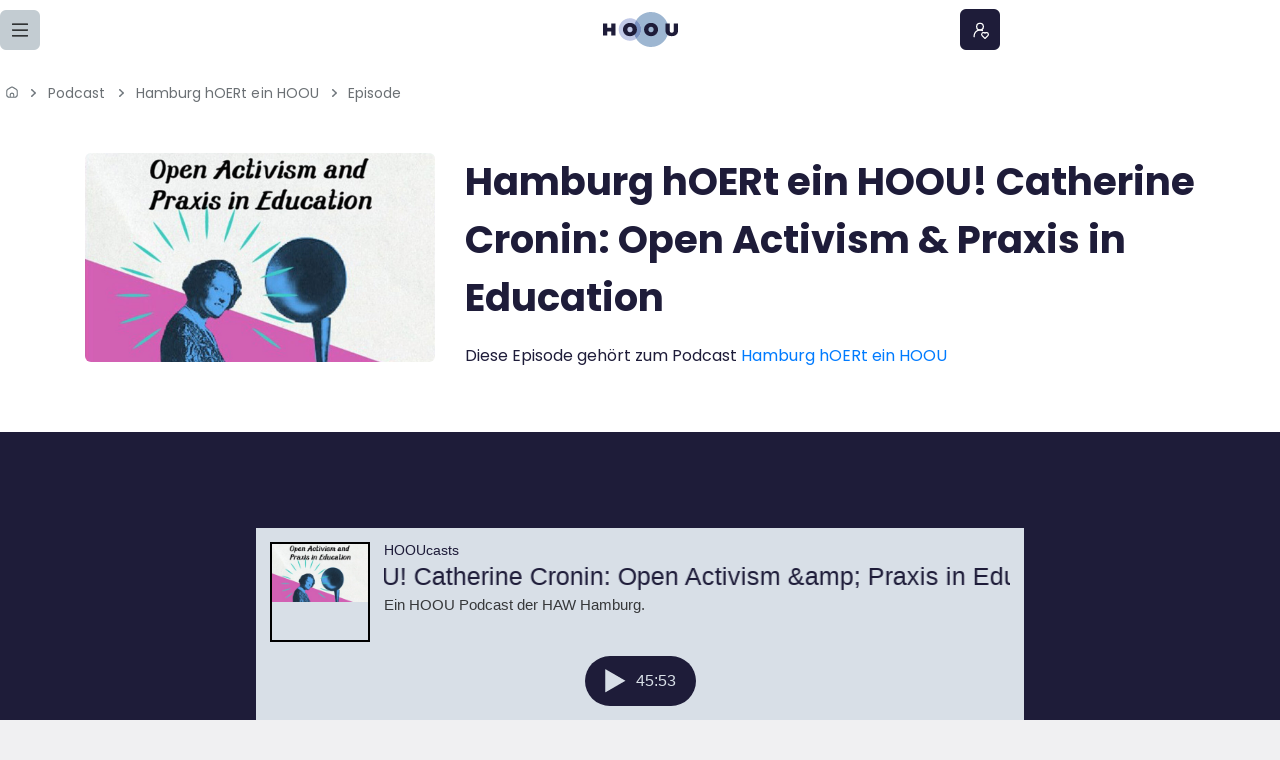

--- FILE ---
content_type: text/html; charset=UTF-8
request_url: https://portal.hoou.de/blog/episodes/hamburg-hoert-ein-hoou-catherine-cronin-open-activism-praxis-in-education/
body_size: 117984
content:
<!doctype html>
<html lang="de">
<head>
	<meta charset="UTF-8">
	<meta name="viewport" content="width=device-width, initial-scale=1">
        <meta property="og:image" content="https://portal.hoou.de/wp-content/uploads/2020/02/Podcast_openactivism-1024x614.jpg" />
    	<link rel="profile" href="https://gmpg.org/xfn/11">
    <link rel="stylesheet" href="/wp-content/themes/hoou-theme/assets/iconoir/iconoir.css">
    <link rel="shortcut icon" type="image/x-icon" href="https://portal.hoou.de/wp-content/themes/hoou-theme/assets/imgs/hoou_favicon.ico">
    <link rel="icon" sizes="310x310" type="image/png" href="https://portal.hoou.de/wp-content/themes/hoou-theme/assets/imgs/hoou-icon-310x310.png">
    <link rel="apple-touch-icon" sizes="180x180" href="https://portal.hoou.de/wp-content/themes/hoou-theme/assets/imgs/apple-icon-180x180.png">
    <link rel="apple-touch-icon" sizes="152x152" href="https://portal.hoou.de/wp-content/themes/hoou-theme/assets/imgs/apple-icon-152x152.png">
    <link rel="apple-touch-icon" sizes="120x120" href="https://portal.hoou.de/wp-content/themes/hoou-theme/assets/imgs/apple-icon-120x120.png">
    <link rel="apple-touch-icon" sizes="76x76" href="https://portal.hoou.de/wp-content/themes/hoou-theme/assets/imgs/apple-icon-76x76.png">
    <meta name='robots' content='index, follow, max-image-preview:large, max-snippet:-1, max-video-preview:-1' />
	<style>img:is([sizes="auto" i], [sizes^="auto," i]) { contain-intrinsic-size: 3000px 1500px }</style>
	
	<!-- This site is optimized with the Yoast SEO Premium plugin v23.1 (Yoast SEO v23.1) - https://yoast.com/wordpress/plugins/seo/ -->
	<title>Hamburg hOERt ein HOOU! Catherine Cronin: Open Activism &amp; Praxis in Education - HOOU</title>
	<link rel="canonical" href="https://portal.hoou.de/blog/episodes/hamburg-hoert-ein-hoou-catherine-cronin-open-activism-praxis-in-education/" />
	<meta property="og:locale" content="de_DE" />
	<meta property="og:type" content="article" />
	<meta property="og:title" content="Hamburg hOERt ein HOOU! Catherine Cronin: Open Activism &amp; Praxis in Education" />
	<meta property="og:description" content="Christian Friedrich in conversation with Catherine Cronin, open educator, open researcher, and Strategic Education Developer at the National Forum for the Enhancement of Teaching and Learning in Higher Education in Ireland." />
	<meta property="og:url" content="https://portal.hoou.de/blog/episodes/hamburg-hoert-ein-hoou-catherine-cronin-open-activism-praxis-in-education/" />
	<meta property="og:site_name" content="HOOU" />
	<meta property="article:modified_time" content="2024-06-19T10:54:20+00:00" />
	<meta property="og:image" content="https://portal.hoou.de/wp-content/uploads/2020/02/Podcast_openactivism.jpg" />
	<meta property="og:image:width" content="1080" />
	<meta property="og:image:height" content="648" />
	<meta property="og:image:type" content="image/jpeg" />
	<meta name="twitter:card" content="summary_large_image" />
	<meta name="twitter:label1" content="Geschätzte Lesezeit" />
	<meta name="twitter:data1" content="2 Minuten" />
	<script type="application/ld+json" class="yoast-schema-graph">{"@context":"https://schema.org","@graph":[{"@type":"WebPage","@id":"https://portal.hoou.de/blog/episodes/hamburg-hoert-ein-hoou-catherine-cronin-open-activism-praxis-in-education/","url":"https://portal.hoou.de/blog/episodes/hamburg-hoert-ein-hoou-catherine-cronin-open-activism-praxis-in-education/","name":"Hamburg hOERt ein HOOU! Catherine Cronin: Open Activism &amp; Praxis in Education - HOOU","isPartOf":{"@id":"https://portal.hoou.de/#website"},"primaryImageOfPage":{"@id":"https://portal.hoou.de/blog/episodes/hamburg-hoert-ein-hoou-catherine-cronin-open-activism-praxis-in-education/#primaryimage"},"image":{"@id":"https://portal.hoou.de/blog/episodes/hamburg-hoert-ein-hoou-catherine-cronin-open-activism-praxis-in-education/#primaryimage"},"thumbnailUrl":"https://portal.hoou.de/wp-content/uploads/2020/02/Podcast_openactivism.jpg","datePublished":"2020-02-03T09:52:36+00:00","dateModified":"2024-06-19T10:54:20+00:00","breadcrumb":{"@id":"https://portal.hoou.de/blog/episodes/hamburg-hoert-ein-hoou-catherine-cronin-open-activism-praxis-in-education/#breadcrumb"},"inLanguage":"de","potentialAction":[{"@type":"ReadAction","target":["https://portal.hoou.de/blog/episodes/hamburg-hoert-ein-hoou-catherine-cronin-open-activism-praxis-in-education/"]}]},{"@type":"ImageObject","inLanguage":"de","@id":"https://portal.hoou.de/blog/episodes/hamburg-hoert-ein-hoou-catherine-cronin-open-activism-praxis-in-education/#primaryimage","url":"https://portal.hoou.de/wp-content/uploads/2020/02/Podcast_openactivism.jpg","contentUrl":"https://portal.hoou.de/wp-content/uploads/2020/02/Podcast_openactivism.jpg","width":1080,"height":648,"caption":"Podcast Hamburg hOERt ein HOOU!"},{"@type":"BreadcrumbList","@id":"https://portal.hoou.de/blog/episodes/hamburg-hoert-ein-hoou-catherine-cronin-open-activism-praxis-in-education/#breadcrumb","itemListElement":[{"@type":"ListItem","position":1,"name":"Startseite","item":"https://portal.hoou.de/"},{"@type":"ListItem","position":2,"name":"Hamburg hOERt ein HOOU! Catherine Cronin: Open Activism &amp; Praxis in Education"}]},{"@type":"WebSite","@id":"https://portal.hoou.de/#website","url":"https://portal.hoou.de/","name":"HOOU","description":"Portal","potentialAction":[{"@type":"SearchAction","target":{"@type":"EntryPoint","urlTemplate":"https://portal.hoou.de/?s={search_term_string}"},"query-input":"required name=search_term_string"}],"inLanguage":"de"}]}</script>
	<!-- / Yoast SEO Premium plugin. -->


<link rel="alternate" type="application/rss+xml" title="HOOU &raquo; Feed" href="https://portal.hoou.de/feed/" />
<link rel="alternate" type="application/rss+xml" title="HOOU &raquo; Kommentar-Feed" href="https://portal.hoou.de/comments/feed/" />
<link rel="alternate" type="text/calendar" title="HOOU &raquo; iCal Feed" href="https://portal.hoou.de/events/?ical=1" />

<link rel="alternate" type="application/rss+xml" title="Podcast Feed: HOOUcasts (MP3 Feed)" href="https://portal.hoou.de/feed/mp3/" />
<link rel="alternate" type="application/rss+xml" title="Podcast Feed: HOOUcasts (Podigee Transcript)" href="https://portal.hoou.de/feed/transcript/" />
<link rel="alternate" type="application/rss+xml" title="HOOU &raquo; Hamburg hOERt ein HOOU! Catherine Cronin: Open Activism &amp; Praxis in Education-Kommentar-Feed" href="https://portal.hoou.de/blog/episodes/hamburg-hoert-ein-hoou-catherine-cronin-open-activism-praxis-in-education/feed/" />
<script>
window._wpemojiSettings = {"baseUrl":"https:\/\/s.w.org\/images\/core\/emoji\/16.0.1\/72x72\/","ext":".png","svgUrl":"https:\/\/s.w.org\/images\/core\/emoji\/16.0.1\/svg\/","svgExt":".svg","source":{"concatemoji":"https:\/\/portal.hoou.de\/wp-includes\/js\/wp-emoji-release.min.js?ver=6.8.3"}};
/*! This file is auto-generated */
!function(s,n){var o,i,e;function c(e){try{var t={supportTests:e,timestamp:(new Date).valueOf()};sessionStorage.setItem(o,JSON.stringify(t))}catch(e){}}function p(e,t,n){e.clearRect(0,0,e.canvas.width,e.canvas.height),e.fillText(t,0,0);var t=new Uint32Array(e.getImageData(0,0,e.canvas.width,e.canvas.height).data),a=(e.clearRect(0,0,e.canvas.width,e.canvas.height),e.fillText(n,0,0),new Uint32Array(e.getImageData(0,0,e.canvas.width,e.canvas.height).data));return t.every(function(e,t){return e===a[t]})}function u(e,t){e.clearRect(0,0,e.canvas.width,e.canvas.height),e.fillText(t,0,0);for(var n=e.getImageData(16,16,1,1),a=0;a<n.data.length;a++)if(0!==n.data[a])return!1;return!0}function f(e,t,n,a){switch(t){case"flag":return n(e,"\ud83c\udff3\ufe0f\u200d\u26a7\ufe0f","\ud83c\udff3\ufe0f\u200b\u26a7\ufe0f")?!1:!n(e,"\ud83c\udde8\ud83c\uddf6","\ud83c\udde8\u200b\ud83c\uddf6")&&!n(e,"\ud83c\udff4\udb40\udc67\udb40\udc62\udb40\udc65\udb40\udc6e\udb40\udc67\udb40\udc7f","\ud83c\udff4\u200b\udb40\udc67\u200b\udb40\udc62\u200b\udb40\udc65\u200b\udb40\udc6e\u200b\udb40\udc67\u200b\udb40\udc7f");case"emoji":return!a(e,"\ud83e\udedf")}return!1}function g(e,t,n,a){var r="undefined"!=typeof WorkerGlobalScope&&self instanceof WorkerGlobalScope?new OffscreenCanvas(300,150):s.createElement("canvas"),o=r.getContext("2d",{willReadFrequently:!0}),i=(o.textBaseline="top",o.font="600 32px Arial",{});return e.forEach(function(e){i[e]=t(o,e,n,a)}),i}function t(e){var t=s.createElement("script");t.src=e,t.defer=!0,s.head.appendChild(t)}"undefined"!=typeof Promise&&(o="wpEmojiSettingsSupports",i=["flag","emoji"],n.supports={everything:!0,everythingExceptFlag:!0},e=new Promise(function(e){s.addEventListener("DOMContentLoaded",e,{once:!0})}),new Promise(function(t){var n=function(){try{var e=JSON.parse(sessionStorage.getItem(o));if("object"==typeof e&&"number"==typeof e.timestamp&&(new Date).valueOf()<e.timestamp+604800&&"object"==typeof e.supportTests)return e.supportTests}catch(e){}return null}();if(!n){if("undefined"!=typeof Worker&&"undefined"!=typeof OffscreenCanvas&&"undefined"!=typeof URL&&URL.createObjectURL&&"undefined"!=typeof Blob)try{var e="postMessage("+g.toString()+"("+[JSON.stringify(i),f.toString(),p.toString(),u.toString()].join(",")+"));",a=new Blob([e],{type:"text/javascript"}),r=new Worker(URL.createObjectURL(a),{name:"wpTestEmojiSupports"});return void(r.onmessage=function(e){c(n=e.data),r.terminate(),t(n)})}catch(e){}c(n=g(i,f,p,u))}t(n)}).then(function(e){for(var t in e)n.supports[t]=e[t],n.supports.everything=n.supports.everything&&n.supports[t],"flag"!==t&&(n.supports.everythingExceptFlag=n.supports.everythingExceptFlag&&n.supports[t]);n.supports.everythingExceptFlag=n.supports.everythingExceptFlag&&!n.supports.flag,n.DOMReady=!1,n.readyCallback=function(){n.DOMReady=!0}}).then(function(){return e}).then(function(){var e;n.supports.everything||(n.readyCallback(),(e=n.source||{}).concatemoji?t(e.concatemoji):e.wpemoji&&e.twemoji&&(t(e.twemoji),t(e.wpemoji)))}))}((window,document),window._wpemojiSettings);
</script>
<link rel='stylesheet' id='podlove-frontend-css-css' href='https://portal.hoou.de/wp-content/plugins/podlove-podcasting-plugin-for-wordpress/css/frontend.css?ver=1.0' media='all' />
<link rel='stylesheet' id='podlove-admin-font-css' href='https://portal.hoou.de/wp-content/plugins/podlove-podcasting-plugin-for-wordpress/css/admin-font.css?ver=4.3.0' media='all' />
<style id='wp-emoji-styles-inline-css'>

	img.wp-smiley, img.emoji {
		display: inline !important;
		border: none !important;
		box-shadow: none !important;
		height: 1em !important;
		width: 1em !important;
		margin: 0 0.07em !important;
		vertical-align: -0.1em !important;
		background: none !important;
		padding: 0 !important;
	}
</style>
<link rel='stylesheet' id='wp-block-library-css' href='https://portal.hoou.de/wp-includes/css/dist/block-library/style.min.css?ver=6.8.3' media='all' />
<style id='classic-theme-styles-inline-css'>
/*! This file is auto-generated */
.wp-block-button__link{color:#fff;background-color:#32373c;border-radius:9999px;box-shadow:none;text-decoration:none;padding:calc(.667em + 2px) calc(1.333em + 2px);font-size:1.125em}.wp-block-file__button{background:#32373c;color:#fff;text-decoration:none}
</style>
<style id='global-styles-inline-css'>
:root{--wp--preset--aspect-ratio--square: 1;--wp--preset--aspect-ratio--4-3: 4/3;--wp--preset--aspect-ratio--3-4: 3/4;--wp--preset--aspect-ratio--3-2: 3/2;--wp--preset--aspect-ratio--2-3: 2/3;--wp--preset--aspect-ratio--16-9: 16/9;--wp--preset--aspect-ratio--9-16: 9/16;--wp--preset--color--black: #000000;--wp--preset--color--cyan-bluish-gray: #abb8c3;--wp--preset--color--white: #ffffff;--wp--preset--color--pale-pink: #f78da7;--wp--preset--color--vivid-red: #cf2e2e;--wp--preset--color--luminous-vivid-orange: #ff6900;--wp--preset--color--luminous-vivid-amber: #fcb900;--wp--preset--color--light-green-cyan: #7bdcb5;--wp--preset--color--vivid-green-cyan: #00d084;--wp--preset--color--pale-cyan-blue: #8ed1fc;--wp--preset--color--vivid-cyan-blue: #0693e3;--wp--preset--color--vivid-purple: #9b51e0;--wp--preset--gradient--vivid-cyan-blue-to-vivid-purple: linear-gradient(135deg,rgba(6,147,227,1) 0%,rgb(155,81,224) 100%);--wp--preset--gradient--light-green-cyan-to-vivid-green-cyan: linear-gradient(135deg,rgb(122,220,180) 0%,rgb(0,208,130) 100%);--wp--preset--gradient--luminous-vivid-amber-to-luminous-vivid-orange: linear-gradient(135deg,rgba(252,185,0,1) 0%,rgba(255,105,0,1) 100%);--wp--preset--gradient--luminous-vivid-orange-to-vivid-red: linear-gradient(135deg,rgba(255,105,0,1) 0%,rgb(207,46,46) 100%);--wp--preset--gradient--very-light-gray-to-cyan-bluish-gray: linear-gradient(135deg,rgb(238,238,238) 0%,rgb(169,184,195) 100%);--wp--preset--gradient--cool-to-warm-spectrum: linear-gradient(135deg,rgb(74,234,220) 0%,rgb(151,120,209) 20%,rgb(207,42,186) 40%,rgb(238,44,130) 60%,rgb(251,105,98) 80%,rgb(254,248,76) 100%);--wp--preset--gradient--blush-light-purple: linear-gradient(135deg,rgb(255,206,236) 0%,rgb(152,150,240) 100%);--wp--preset--gradient--blush-bordeaux: linear-gradient(135deg,rgb(254,205,165) 0%,rgb(254,45,45) 50%,rgb(107,0,62) 100%);--wp--preset--gradient--luminous-dusk: linear-gradient(135deg,rgb(255,203,112) 0%,rgb(199,81,192) 50%,rgb(65,88,208) 100%);--wp--preset--gradient--pale-ocean: linear-gradient(135deg,rgb(255,245,203) 0%,rgb(182,227,212) 50%,rgb(51,167,181) 100%);--wp--preset--gradient--electric-grass: linear-gradient(135deg,rgb(202,248,128) 0%,rgb(113,206,126) 100%);--wp--preset--gradient--midnight: linear-gradient(135deg,rgb(2,3,129) 0%,rgb(40,116,252) 100%);--wp--preset--font-size--small: 13px;--wp--preset--font-size--medium: 20px;--wp--preset--font-size--large: 36px;--wp--preset--font-size--x-large: 42px;--wp--preset--spacing--20: 0.44rem;--wp--preset--spacing--30: 0.67rem;--wp--preset--spacing--40: 1rem;--wp--preset--spacing--50: 1.5rem;--wp--preset--spacing--60: 2.25rem;--wp--preset--spacing--70: 3.38rem;--wp--preset--spacing--80: 5.06rem;--wp--preset--shadow--natural: 6px 6px 9px rgba(0, 0, 0, 0.2);--wp--preset--shadow--deep: 12px 12px 50px rgba(0, 0, 0, 0.4);--wp--preset--shadow--sharp: 6px 6px 0px rgba(0, 0, 0, 0.2);--wp--preset--shadow--outlined: 6px 6px 0px -3px rgba(255, 255, 255, 1), 6px 6px rgba(0, 0, 0, 1);--wp--preset--shadow--crisp: 6px 6px 0px rgba(0, 0, 0, 1);}:where(.is-layout-flex){gap: 0.5em;}:where(.is-layout-grid){gap: 0.5em;}body .is-layout-flex{display: flex;}.is-layout-flex{flex-wrap: wrap;align-items: center;}.is-layout-flex > :is(*, div){margin: 0;}body .is-layout-grid{display: grid;}.is-layout-grid > :is(*, div){margin: 0;}:where(.wp-block-columns.is-layout-flex){gap: 2em;}:where(.wp-block-columns.is-layout-grid){gap: 2em;}:where(.wp-block-post-template.is-layout-flex){gap: 1.25em;}:where(.wp-block-post-template.is-layout-grid){gap: 1.25em;}.has-black-color{color: var(--wp--preset--color--black) !important;}.has-cyan-bluish-gray-color{color: var(--wp--preset--color--cyan-bluish-gray) !important;}.has-white-color{color: var(--wp--preset--color--white) !important;}.has-pale-pink-color{color: var(--wp--preset--color--pale-pink) !important;}.has-vivid-red-color{color: var(--wp--preset--color--vivid-red) !important;}.has-luminous-vivid-orange-color{color: var(--wp--preset--color--luminous-vivid-orange) !important;}.has-luminous-vivid-amber-color{color: var(--wp--preset--color--luminous-vivid-amber) !important;}.has-light-green-cyan-color{color: var(--wp--preset--color--light-green-cyan) !important;}.has-vivid-green-cyan-color{color: var(--wp--preset--color--vivid-green-cyan) !important;}.has-pale-cyan-blue-color{color: var(--wp--preset--color--pale-cyan-blue) !important;}.has-vivid-cyan-blue-color{color: var(--wp--preset--color--vivid-cyan-blue) !important;}.has-vivid-purple-color{color: var(--wp--preset--color--vivid-purple) !important;}.has-black-background-color{background-color: var(--wp--preset--color--black) !important;}.has-cyan-bluish-gray-background-color{background-color: var(--wp--preset--color--cyan-bluish-gray) !important;}.has-white-background-color{background-color: var(--wp--preset--color--white) !important;}.has-pale-pink-background-color{background-color: var(--wp--preset--color--pale-pink) !important;}.has-vivid-red-background-color{background-color: var(--wp--preset--color--vivid-red) !important;}.has-luminous-vivid-orange-background-color{background-color: var(--wp--preset--color--luminous-vivid-orange) !important;}.has-luminous-vivid-amber-background-color{background-color: var(--wp--preset--color--luminous-vivid-amber) !important;}.has-light-green-cyan-background-color{background-color: var(--wp--preset--color--light-green-cyan) !important;}.has-vivid-green-cyan-background-color{background-color: var(--wp--preset--color--vivid-green-cyan) !important;}.has-pale-cyan-blue-background-color{background-color: var(--wp--preset--color--pale-cyan-blue) !important;}.has-vivid-cyan-blue-background-color{background-color: var(--wp--preset--color--vivid-cyan-blue) !important;}.has-vivid-purple-background-color{background-color: var(--wp--preset--color--vivid-purple) !important;}.has-black-border-color{border-color: var(--wp--preset--color--black) !important;}.has-cyan-bluish-gray-border-color{border-color: var(--wp--preset--color--cyan-bluish-gray) !important;}.has-white-border-color{border-color: var(--wp--preset--color--white) !important;}.has-pale-pink-border-color{border-color: var(--wp--preset--color--pale-pink) !important;}.has-vivid-red-border-color{border-color: var(--wp--preset--color--vivid-red) !important;}.has-luminous-vivid-orange-border-color{border-color: var(--wp--preset--color--luminous-vivid-orange) !important;}.has-luminous-vivid-amber-border-color{border-color: var(--wp--preset--color--luminous-vivid-amber) !important;}.has-light-green-cyan-border-color{border-color: var(--wp--preset--color--light-green-cyan) !important;}.has-vivid-green-cyan-border-color{border-color: var(--wp--preset--color--vivid-green-cyan) !important;}.has-pale-cyan-blue-border-color{border-color: var(--wp--preset--color--pale-cyan-blue) !important;}.has-vivid-cyan-blue-border-color{border-color: var(--wp--preset--color--vivid-cyan-blue) !important;}.has-vivid-purple-border-color{border-color: var(--wp--preset--color--vivid-purple) !important;}.has-vivid-cyan-blue-to-vivid-purple-gradient-background{background: var(--wp--preset--gradient--vivid-cyan-blue-to-vivid-purple) !important;}.has-light-green-cyan-to-vivid-green-cyan-gradient-background{background: var(--wp--preset--gradient--light-green-cyan-to-vivid-green-cyan) !important;}.has-luminous-vivid-amber-to-luminous-vivid-orange-gradient-background{background: var(--wp--preset--gradient--luminous-vivid-amber-to-luminous-vivid-orange) !important;}.has-luminous-vivid-orange-to-vivid-red-gradient-background{background: var(--wp--preset--gradient--luminous-vivid-orange-to-vivid-red) !important;}.has-very-light-gray-to-cyan-bluish-gray-gradient-background{background: var(--wp--preset--gradient--very-light-gray-to-cyan-bluish-gray) !important;}.has-cool-to-warm-spectrum-gradient-background{background: var(--wp--preset--gradient--cool-to-warm-spectrum) !important;}.has-blush-light-purple-gradient-background{background: var(--wp--preset--gradient--blush-light-purple) !important;}.has-blush-bordeaux-gradient-background{background: var(--wp--preset--gradient--blush-bordeaux) !important;}.has-luminous-dusk-gradient-background{background: var(--wp--preset--gradient--luminous-dusk) !important;}.has-pale-ocean-gradient-background{background: var(--wp--preset--gradient--pale-ocean) !important;}.has-electric-grass-gradient-background{background: var(--wp--preset--gradient--electric-grass) !important;}.has-midnight-gradient-background{background: var(--wp--preset--gradient--midnight) !important;}.has-small-font-size{font-size: var(--wp--preset--font-size--small) !important;}.has-medium-font-size{font-size: var(--wp--preset--font-size--medium) !important;}.has-large-font-size{font-size: var(--wp--preset--font-size--large) !important;}.has-x-large-font-size{font-size: var(--wp--preset--font-size--x-large) !important;}
:where(.wp-block-post-template.is-layout-flex){gap: 1.25em;}:where(.wp-block-post-template.is-layout-grid){gap: 1.25em;}
:where(.wp-block-columns.is-layout-flex){gap: 2em;}:where(.wp-block-columns.is-layout-grid){gap: 2em;}
:root :where(.wp-block-pullquote){font-size: 1.5em;line-height: 1.6;}
</style>
<link rel='stylesheet' id='h5p-plugin-styles-css' href='https://portal.hoou.de/wp-content/plugins/h5p/h5p-php-library/styles/h5p.css?ver=1.16.1' media='all' />
<link rel='stylesheet' id='hoou-theme-style-css' href='https://portal.hoou.de/wp-content/themes/hoou-theme/style.css?ver=1.0.1' media='all' />
<link rel='stylesheet' id='bootstrap-style-css' href='https://portal.hoou.de/wp-content/themes/hoou-theme/assets/bootstrap-4.4.1-dist/css/bootstrap.css?ver=1.0.1' media='all' />
<link rel='stylesheet' id='hoou-basic-styles-css' href='https://portal.hoou.de/wp-content/themes/hoou-theme/css/basics/hoou-basic-styles.css?ver=1.0.1' media='all' />
<link rel='stylesheet' id='hoou-button-standard-css' href='https://portal.hoou.de/wp-content/themes/hoou-theme/css/basics/hoou-button-standard.css?ver=1.0.1' media='all' />
<link rel='stylesheet' id='hoou-styles-css' href='https://portal.hoou.de/wp-content/themes/hoou-theme/css/hooustyles.css?ver=1.0.1' media='all' />
<link rel='stylesheet' id='custom-blocks-style-image-quote-css' href='https://portal.hoou.de/wp-content/themes/hoou-theme/css/custom-blocks/image-quote.css?ver=1765376455' media='all' />
<link rel='stylesheet' id='custom-blocks-style-image-info-css' href='https://portal.hoou.de/wp-content/themes/hoou-theme/css/custom-blocks/image-info.css?ver=1765376455' media='all' />
<link rel='stylesheet' id='custom-blocks-style-image-number-css' href='https://portal.hoou.de/wp-content/themes/hoou-theme/css/custom-blocks/image-number.css?ver=1765376455' media='all' />
<link rel='stylesheet' id='sib-front-css-css' href='https://portal.hoou.de/wp-content/plugins/mailin/css/mailin-front.css?ver=6.8.3' media='all' />
<script src="https://portal.hoou.de/wp-content/plugins/stop-user-enumeration/frontend/js/frontend.js?ver=1.7.6" id="stop-user-enumeration-js" defer data-wp-strategy="defer"></script>
<script src="https://portal.hoou.de/wp-content/plugins/podlove-podcasting-plugin-for-wordpress/lib/modules/podlove_web_player/player_v4/dist/embed.js?ver=4.3.0" id="podlove-player4-embed-js"></script>
<script src="https://portal.hoou.de/wp-includes/js/jquery/jquery.min.js?ver=3.7.1" id="jquery-core-js"></script>
<script src="https://portal.hoou.de/wp-includes/js/jquery/jquery-migrate.min.js?ver=3.4.1" id="jquery-migrate-js"></script>
<script src="https://portal.hoou.de/wp-content/plugins/podlove-podcasting-plugin-for-wordpress/lib/modules/podlove_web_player/player_v4/pwp4.js?ver=4.3.0" id="podlove-pwp4-player-js"></script>
<script id="sib-front-js-js-extra">
var sibErrMsg = {"invalidMail":"Please fill out valid email address","requiredField":"Please fill out required fields","invalidDateFormat":"Please fill out valid date format","invalidSMSFormat":"Please fill out valid phone number"};
var ajax_sib_front_object = {"ajax_url":"https:\/\/portal.hoou.de\/wp-admin\/admin-ajax.php","ajax_nonce":"04d81432f3","flag_url":"https:\/\/portal.hoou.de\/wp-content\/plugins\/mailin\/img\/flags\/"};
</script>
<script src="https://portal.hoou.de/wp-content/plugins/mailin/js/mailin-front.js?ver=1734939546" id="sib-front-js-js"></script>
<link rel="https://api.w.org/" href="https://portal.hoou.de/wp-json/" /><link rel="alternate" title="JSON" type="application/json" href="https://portal.hoou.de/wp-json/wp/v2/episodes/1186" /><link rel="EditURI" type="application/rsd+xml" title="RSD" href="https://portal.hoou.de/xmlrpc.php?rsd" />
<meta name="generator" content="WordPress 6.8.3" />
<link rel='shortlink' href='https://portal.hoou.de/?p=1186' />
<link rel="alternate" title="oEmbed (JSON)" type="application/json+oembed" href="https://portal.hoou.de/wp-json/oembed/1.0/embed?url=https%3A%2F%2Fportal.hoou.de%2Fblog%2Fepisodes%2Fhamburg-hoert-ein-hoou-catherine-cronin-open-activism-praxis-in-education%2F" />
<link rel="alternate" title="oEmbed (XML)" type="text/xml+oembed" href="https://portal.hoou.de/wp-json/oembed/1.0/embed?url=https%3A%2F%2Fportal.hoou.de%2Fblog%2Fepisodes%2Fhamburg-hoert-ein-hoou-catherine-cronin-open-activism-praxis-in-education%2F&#038;format=xml" />
<meta name="tec-api-version" content="v1"><meta name="tec-api-origin" content="https://portal.hoou.de"><link rel="alternate" href="https://portal.hoou.de/wp-json/tribe/events/v1/" />
<link rel="alternate" type="application/json+oembed" href="https://portal.hoou.de/blog/episodes/hamburg-hoert-ein-hoou-catherine-cronin-open-activism-praxis-in-education/?service=podlove-oembed&amp;format=json" title="Hamburg hOERt ein HOOU! Catherine Cronin: Open Activism &amp;amp; Praxis in Education oEmbed Profile"/>
<link rel="alternate" type="application/xml+oembed" href="https://portal.hoou.de/blog/episodes/hamburg-hoert-ein-hoou-catherine-cronin-open-activism-praxis-in-education/?service=podlove-oembed&amp;format=xml" title="Hamburg hOERt ein HOOU! Catherine Cronin: Open Activism &amp;amp; Praxis in Education oEmbed Profile"/>
<link rel="pingback" href="https://portal.hoou.de/xmlrpc.php"><script type="text/javascript" src="https://cdn.brevo.com/js/sdk-loader.js" async></script>
<script type="text/javascript">
  window.Brevo = window.Brevo || [];
  window.Brevo.push(['init', {"client_key":"7tjgf5t7rzyg2n7kxq1c1","email_id":null,"push":{"customDomain":"https:\/\/portal.hoou.de\/wp-content\/plugins\/mailin\/"},"service_worker_url":"sw.js?key=${key}","frame_url":"brevo-frame.html"}]);
</script></head>


<body class="wp-singular podcast-template-default single single-podcast postid-1186 wp-theme-hoou-theme tribe-no-js">
<a class="skip-link screen-reader-text hoou-button primary" href="#primary" aria-label="Zum Seiteninhalt springen">Zum Seiteninhalt springen</a>         
<div id="navigation-sidebar" class="navigationHidden minimizeNavigation">
    <div id="sidebar-inner-wrap">
        <div class="closeArea">
            <button class="hoou-button icon-only is-medium tertiary closeIcon iconoir-cancel" aria-expanded='false' aria-label="Navigation"></button>
        </div>
        <nav id="site-navigation" class="main-navigation navigation-font">
            <div class="menu-main-menu-container"><ul id="primary-menu" class="menu"><li><div class='mainMenuOuterLi submenu_start'><a href="https://portal.hoou.de/"><div class='mainMenuInnerLi submenu_start iconoir-home-simple-door menu-item menu-item-type-post_type menu-item-object-page menu-item-home'>Home</div></a></div></li><li><div class='mainMenuOuterLi '><a href="https://learn.hoou.de/blocks/course_overview_page/courses.php"><div class='mainMenuInnerLi iconoir-keyframes menu-item menu-item-type-custom menu-item-object-custom'>Lernangebote</div></a></div></li><li><div class='mainMenuOuterLi submenu_end'><a href="https://portal.hoou.de/podcasts/"><div class='mainMenuInnerLi iconoir-podcast submenu_end menu-item menu-item-type-post_type menu-item-object-page'>Podcasts</div></a></div></li><li><div class='mainMenuOuterLi submenu_end submenu_start'><a href="https://learn.hoou.de/my/courses.php"><div class='mainMenuInnerLi submenu_start iconoir-keyframes-couple submenu_end menu-item menu-item-type-custom menu-item-object-custom'>Meine Lernangebote</div></a></div></li><li><div class='mainMenuOuterLi submenu_start'><a href="https://portal.hoou.de/news/"><div class='mainMenuInnerLi iconoir-journal submenu_start menu-item menu-item-type-post_type menu-item-object-page'>News</div></a></div></li><li><div class='mainMenuOuterLi submenu_end'><a href="https://portal.hoou.de/events"><div class='mainMenuInnerLi iconoir-calendar submenu_end menu-item menu-item-type-custom menu-item-object-custom'>Veranstaltungen</div></a></div></li><li><div class='mainMenuOuterLi submenu_start'><a href="https://portal.hoou.de/ueber-uns/"><div class='mainMenuInnerLi submenu_start iconoir-info-empty menu-item menu-item-type-post_type menu-item-object-page'>Über uns</div></a></div></li><li><div class='mainMenuOuterLi submenu_end'><a href="https://portal.hoou.de/kontakt/"><div class='mainMenuInnerLi iconoir-mail submenu_end menu-item menu-item-type-post_type menu-item-object-page'>Kontakt</div></a></div></li></ul></div>        </nav>
    </div>
</div>

<div id="page" class="site">
	<header id="masthead" class="site-header">
        <div class="site-branding">
            <div id="headerAndLogoArea">
                <div class="hamburgerMenuWrap headerSpacing" role="none">
                    <button class="hoou-button icon-only is-medium tertiary hamburgerMenu" aria-expanded='false' aria-label="Navigation">
                        <svg stroke-width="1.5" viewBox="0 0 24 24" fill="none" xmlns="http://www.w3.org/2000/svg" color="#000000">
                            <path d="M3 5H21" stroke="currentColor" stroke-width="1.5" stroke-linecap="round" stroke-linejoin="round"></path>
                            <path d="M3 12H21" stroke="currentColor" stroke-width="1.5" stroke-linecap="round" stroke-linejoin="round"></path>
                            <path d="M3 19H21" stroke="currentColor" stroke-width="1.5" stroke-linecap="round" stroke-linejoin="round"></path>
                            </svg>
                    </button>
                </div>
                <div class="hoou_logo">
                        <a href="/" aria-label="Zur Startseite"><img aria-hidden="true" alt="HOOU Logo" src="https://portal.hoou.de/wp-content/themes/hoou-theme/assets/imgs/hoou-logo.svg"></a>
                </div>

                

<div class="login-area">
        <!--remove the following when keycloac-user-login in WP is possible-->
    <!--Removal Start-->
    <button class="hoou-button icon-only is-medium primary" id="avatar-logged-in" aria-expanded="false" aria-label="Persönliches Menü">
        <i class="iconoir-user-love"></i>
    </button>
    <div class="logged-in-dropdown display-none" style="padding: 10px 0 10px;">
        <div class="dropdown-item-wrapper">
            <a class="dropdown-item dropdown-preferences-link" href="https://learn.hoou.de/login/index.php" target="_self">
                Mein Lernbereich
            </a>
        </div>
    </div>
    <!--Removal End-->
</div>

<script>
    document.addEventListener("DOMContentLoaded", function() {
        const loginAreaDiv = document.querySelector('.login-area');
        const avatarButton = document.getElementById('avatar-logged-in');
        const loggedInDropdownMenuDiv = document.querySelector('.logged-in-dropdown');

        function toggleLoggedInDropdown() {
            loggedInDropdownMenuDiv.classList.contains('display-none') ? openLoggedInDropdown() : closeLoggedInDropdown();
        }

        function toggleAvatarButtonAriaExpandedState(newState) {
            avatarButton.setAttribute("aria-expanded", newState);
        }

        function openLoggedInDropdown() {
            const clickCaptureOverlayDiv = document.createElement('div');
            clickCaptureOverlayDiv.classList.add('click-capture-overlay');
            loginAreaDiv.insertBefore(clickCaptureOverlayDiv, loggedInDropdownMenuDiv);
            loggedInDropdownMenuDiv.classList.remove('display-none');
            clickCaptureOverlayDiv.addEventListener('click', () => closeLoggedInDropdown());
            toggleAvatarButtonAriaExpandedState(true);
        }

        function closeLoggedInDropdown() {
            let clickCaptureOverlayDiv = document.querySelector('.click-capture-overlay');
            clickCaptureOverlayDiv?.remove();
            loggedInDropdownMenuDiv.classList.add('display-none');
        }
        if (avatarButton) {
            avatarButton.addEventListener('click', () => toggleLoggedInDropdown());
            toggleAvatarButtonAriaExpandedState(false);
        }

        if (loginAreaDiv) {
            loginAreaDiv.addEventListener("blur", function(event) {
                // Check if the new focused item is not within the personal menu
                if (!event.relatedTarget || !loginAreaDiv.contains(event.relatedTarget)) {
                    closeLoggedInDropdown();
                    toggleAvatarButtonAriaExpandedState(false);
                }
            }, true);
        }
    })
</script>            </div> <!--headerAndLogoArea-->
            
		</div>  <!-- .site-branding -->
        <!-- breadcrumb / site-branding -->
                <div class="breadcrumbTopWrap">
            <nav class="breadcrumb"><a class="homeLinkInBreadcrumb" href="https://portal.hoou.de" aria-label="Zur Startseite"><div class='breadcrumb-home' aria-hidden='true'><img src='https://portal.hoou.de/wp-content/themes/hoou-theme/assets/imgs/hoou-breadcrumb-logo-home.svg' alt='Ein Haus Symbol'></div></a> <div class='breadcrumb-arrow'><img src='https://portal.hoou.de/wp-content/themes/hoou-theme/assets/imgs/breadcrumb-arrow.svg' alt='Eine Pfeilspitze welche nach rechts zeigt'></div> <a href="https://portal.hoou.de/podcast/">Podcast</a> <div class='breadcrumb-arrow'><img src='https://portal.hoou.de/wp-content/themes/hoou-theme/assets/imgs/breadcrumb-arrow.svg' alt='Eine Pfeilspitze welche nach rechts zeigt'></div> <a href="https://portal.hoou.de/blog/show/hamburg-hoert-ein-hoou/" aria-label="Podcast-Show: Hamburg hOERt ein HOOU">Hamburg hOERt ein HOOU</a> <div class='breadcrumb-arrow'><img src='https://portal.hoou.de/wp-content/themes/hoou-theme/assets/imgs/breadcrumb-arrow.svg' alt='Eine Pfeilspitze welche nach rechts zeigt'></div> <span class="current-page">Episode</span></nav>        </div>
                
	</header><!-- #masthead -->

<main id="primary" class="site-main">
	<div class="entry-content">
		<!-- Lädt Podcast-Cover und Beschreibung -->
		
<div class="podcast-cover-description container">
		<div class="row">
				<div class="podcast-cover col-md-4 mb-4 mb-md-0">
						<div class="cover-image-wrapper">
																		<a href="https://portal.hoou.de/blog/show/hamburg-hoert-ein-hoou/" aria-label="Hamburg hOERt ein HOOU">
								
								<img
										src="https://portal.hoou.de/wp-content/uploads/2020/02/Podcast_openactivism-1024x614.jpg"
										alt="artwork Open Activism &amp; Praxis in Education"
										class="img-fluid"
								>

																		</a>
														</div>
				</div>

				<div class="podcast-info col-md-8">
														<!-- single episode -->
								<h1 class="podcast-title mb-3 hyphens-none">Hamburg hOERt ein HOOU! Catherine Cronin: Open Activism &amp; Praxis in Education</h1>
								<div class="podcast-description hyphens-none">
									Diese Episode gehört zum Podcast <a href="https://portal.hoou.de/blog/show/hamburg-hoert-ein-hoou/">Hamburg hOERt ein HOOU</a>								</div>
										</div>
		</div>
</div>		<div class="episode-detail-episode-background dark">
			<div class="episode-detail-episode-wrapper">
				<div class="pwp4-wrapper intrinsic-ignore" id="podlovewebplayer_cef8eca1cd7c434d05adf82882893836cfe0ffbf" data-episode="https://portal.hoou.de/blog/episodes/hamburg-hoert-ein-hoou-catherine-cronin-open-activism-praxis-in-education/?podlove_action=pwp4_config"><audio controls="controls" preload="none">
  <source src="https://portal.hoou.de/podlove/file/144/s/webplayer/c/episode/HHH020_CatherineCronin.mp3" type="audio/mpeg"/>
</audio></div>				
				
<button
	id="hoou-subscribe-button"
	class="hoou-button secondary"
	aria-haspopup="dialog"
	type="button"
	data-show-slug="hamburg-hoert-ein-hoou"
	data-show-title="Hamburg hOERt ein HOOU"
>		<svg xmlns="http://www.w3.org/2000/svg" width="24" height="25" viewBox="0 0 24 25" fill="none">
			<g clip-path="url(#clip0_1224_498)">
				<path d="M6 19.7312C3.57111 17.9068 2 15.0021 2 11.7305C2 6.20762 6.47715 1.73047 12 1.73047C17.5228 1.73047 22 6.20762 22 11.7305C22 15.0021 20.4289 17.9068 18 19.7312" stroke="currentColor" stroke-width="1.5" stroke-linecap="round" stroke-linejoin="round"/>
				<path d="M6 19.7312C3.57111 17.9068 2 15.0021 2 11.7305C2 6.20762 6.47715 1.73047 12 1.73047C17.5228 1.73047 22 6.20762 22 11.7305C22 15.0021 20.4289 17.9068 18 19.7312" stroke="currentColor" stroke-width="1.5" stroke-linecap="round" stroke-linejoin="round"/>
				<path d="M7.52779 15.7305C6.57771 14.669 6 13.2672 6 11.7305C6 8.41676 8.68629 5.73047 12 5.73047C15.3137 5.73047 18 8.41676 18 11.7305C18 13.2672 17.4223 14.669 16.4722 15.7305" stroke="currentColor" stroke-width="1.5" stroke-linecap="round" stroke-linejoin="round"/>
				<path d="M12 13.7305C13.1046 13.7305 14 12.835 14 11.7305C14 10.6259 13.1046 9.73047 12 9.73047C10.8954 9.73047 10 10.6259 10 11.7305C10 12.835 10.8954 13.7305 12 13.7305Z" stroke="currentColor" stroke-width="1.5" stroke-linecap="round" stroke-linejoin="round"/>
				<path d="M10.076 17.0131L10.8906 16.4701C11.5624 16.0222 12.4376 16.0222 13.1094 16.4701L13.924 17.0131C14.5789 17.4497 14.9168 18.2297 14.7874 19.006L14.2785 22.0593C14.1178 23.0236 13.2834 23.7305 12.3057 23.7305H11.6943C10.7166 23.7305 9.8822 23.0236 9.72147 22.0593L9.2126 19.006C9.08321 18.2297 9.42114 17.4497 10.076 17.0131Z" stroke="currentColor" stroke-width="1.5" stroke-linecap="round" stroke-linejoin="round"/>
			</g>
			<defs>
				<clipPath id="clip0_1224_498">
					<rect width="24" height="24" fill="white" transform="translate(0 0.730469)"/>
				</clipPath>
			</defs>
		</svg>
		Podcast abonnieren
</button>

<div id="hoou-subscribe-overlay"></div>

	<div id="hoou-subscribe-modal" tabindex="-1"
			role="dialog"
			aria-modal="true"
			aria-labelledby="hoou-subscribe-modal-headline">
			
			<button id="hoou-subscribe-modal-close"
							class="hoou-button icon-only naked is-medium"
							type="button"
							aria-label="close pop-up">
<svg width="60px" height="60px" stroke-width="1.5" viewBox="0 0 24 24" fill="none" xmlns="http://www.w3.org/2000/svg" color="currentColor"><path d="M6.75827 17.2426L12.0009 12M17.2435 6.75736L12.0009 12M12.0009 12L6.75827 6.75736M12.0009 12L17.2435 17.2426" stroke="currentColor" stroke-width="1.5" stroke-linecap="round" stroke-linejoin="round"></path></svg>
			</button>
	
			<div id="hoou-subscribe-modal-headline">
					Podcast abonnieren
			</div>
	
			<ul class="hoou-subscribe-grid">
										<li class="hoou-grid-item">
							<a href="podcast://feeds.hoou.de/hamburg-hoert-ein-hoou"
								target="_blank"
								class="hoou-button naked is-medium"
								rel="noopener">
									<svg xmlns="http://www.w3.org/2000/svg" width="24" height="24" viewBox="0 0 24 24" fill="none">
									<path d="M6 19.0007C3.57111 17.1763 2 14.2716 2 11C2 5.47715 6.47715 1 12 1C17.5228 1 22 5.47715 22 11C22 14.2716 20.4289 17.1763 18 19.0007" stroke="currentColor" stroke-width="1.5" stroke-linecap="round" stroke-linejoin="round"/>
									<path d="M6 19.0007C3.57111 17.1763 2 14.2716 2 11C2 5.47715 6.47715 1 12 1C17.5228 1 22 5.47715 22 11C22 14.2716 20.4289 17.1763 18 19.0007" stroke="currentColor" stroke-width="1.5" stroke-linecap="round" stroke-linejoin="round"/>
									<path d="M7.52779 15C6.57771 13.9385 6 12.5367 6 11C6 7.68629 8.68629 5 12 5C15.3137 5 18 7.68629 18 11C18 12.5367 17.4223 13.9385 16.4722 15" stroke="currentColor" stroke-width="1.5" stroke-linecap="round" stroke-linejoin="round"/>
									<path d="M12 13C13.1046 13 14 12.1046 14 11C14 9.89543 13.1046 9 12 9C10.8954 9 10 9.89543 10 11C10 12.1046 10.8954 13 12 13Z" stroke="currentColor" stroke-width="1.5" stroke-linecap="round" stroke-linejoin="round"/>
									<path d="M10.076 16.2827L10.8906 15.7396C11.5624 15.2917 12.4376 15.2917 13.1094 15.7396L13.924 16.2827C14.5789 16.7192 14.9168 17.4993 14.7874 18.2756L14.2785 21.3288C14.1178 22.2932 13.2834 23 12.3057 23H11.6943C10.7166 23 9.8822 22.2932 9.72147 21.3288L9.2126 18.2756C9.08321 17.4993 9.42114 16.7192 10.076 16.2827Z" stroke="currentColor" stroke-width="1.5" stroke-linecap="round" stroke-linejoin="round"/>
									</svg>
									Apple Podcasts
							</a>
					</li>
						
										<li class="hoou-grid-item">
							<a href="https://open.spotify.com/show/6bvHOCLjRNjtSGIcfao2dX"
								target="_blank"
								class="hoou-button naked is-medium"
								rel="noopener">
									<svg xmlns="http://www.w3.org/2000/svg" width="24" height="24" viewBox="0 0 24 24" fill="none">
										<path d="M7 15C7 15 11.5 14 16 16" stroke="currentColor" stroke-width="1.5" stroke-linecap="round" stroke-linejoin="round"/>
										<path d="M6.5 12C6.5 12 12.5 10.5 17.5 13.5" stroke="currentColor" stroke-width="1.5" stroke-linecap="round" stroke-linejoin="round"/>
										<path d="M6 9.00003C9 8.50005 14 8.00006 19 11" stroke="currentColor" stroke-width="1.5" stroke-linecap="round" stroke-linejoin="round"/>
										<path d="M12 22C6.47715 22 2 17.5228 2 12C2 6.47715 6.47715 2 12 2C17.5228 2 22 6.47715 22 12C22 17.5228 17.5228 22 12 22Z" stroke="currentColor" stroke-width="1.5" stroke-linecap="round" stroke-linejoin="round"/>
									</svg>
									Spotify
							</a>
					</li>
								</ul>
	
			<p class="hoou-subscribe-description">
					„Hamburg hOERt ein HOOU“ kannst du auch in allen anderen Podcast-Apps kostenlos hören und abonnieren. Kopiere dafür den Link zum RSS-Feed und füge ihn in deine App ein.
			</p>
	
			<div class="hoou-subscribe-rss">
					<div class="hoou-rss-info">
							<a 
								href="https://feeds.hoou.de/hamburg-hoert-ein-hoou"
								class="hoou-rss-icon hoou-button naked is-medium"
								target="_blank" 
								rel="noopener"
							>
								<svg xmlns="http://www.w3.org/2000/svg" width="24" height="24" viewBox="0 0 24 24" fill="none">
								<path d="M12 17C12 14 10 12 7 12" stroke="currentColor" stroke-width="1.5" stroke-linecap="round" stroke-linejoin="round"/>
								<path d="M17 17C17 11 13 7 7 7" stroke="currentColor" stroke-width="1.5" stroke-linecap="round" stroke-linejoin="round"/>
								<path d="M7 17.01L7.01 16.9989" stroke="currentColor" stroke-width="1.5" stroke-linecap="round" stroke-linejoin="round"/>
								<path d="M21 8V16C21 18.7614 18.7614 21 16 21H8C5.23858 21 3 18.7614 3 16V8C3 5.23858 5.23858 3 8 3H16C18.7614 3 21 5.23858 21 8Z" stroke="currentColor" stroke-width="1.5" stroke-linecap="round" stroke-linejoin="round"/>
								</svg>
								RSS-Feed
							</a>
					</div>
					<div>
						<button type="button"
									class="hoou-button is-medium tertiary hoou-rss-copy-button hoou-copy-rss"
									data-feed-url="https://feeds.hoou.de/hamburg-hoert-ein-hoou"
									aria-label="RSS-Feed in die Zwischenablage kopieren">
							<svg xmlns="http://www.w3.org/2000/svg" width="20" height="20" viewBox="0 0 20 20" fill="none">
								<path d="M7.08333 3.33301H5.33333C4.22876 3.33301 3.33333 4.22844 3.33333 5.33301V16.333C3.33333 17.4376 4.22876 18.333 5.33333 18.333H14.6667C15.7712 18.333 16.6667 17.4376 16.6667 16.333V5.33301C16.6667 4.22844 15.7712 3.33301 14.6667 3.33301H12.9167" stroke="currentColor" stroke-width="1.5" stroke-linecap="round"/>
								<path d="M6.66667 5.25608V3.74967C6.66667 3.51956 6.85321 3.33301 7.08333 3.33301C7.31345 3.33301 7.50352 3.14638 7.54293 2.91966C7.6664 2.20944 8.14499 0.833008 10 0.833008C11.855 0.833008 12.3336 2.20944 12.4571 2.91966C12.4965 3.14638 12.6865 3.33301 12.9167 3.33301C13.1468 3.33301 13.3333 3.51956 13.3333 3.74967V5.25608C13.3333 5.57471 13.075 5.83301 12.7564 5.83301H7.24359C6.92496 5.83301 6.66667 5.57471 6.66667 5.25608Z" stroke="currentColor" stroke-width="1.5" stroke-linecap="round"/>
							</svg>
							RSS-Feed kopieren
						</button>
					</div>
			</div>
	</div>

				<h4>Das erwartet dich:</h4>
				<p><!-- wp:paragraph -->
<p>Christian Friedrich in conversation with Catherine Cronin, open
educator, open researcher, and Strategic Education Developer at the
National Forum for the Enhancement of Teaching and Learning in Higher
Education in Ireland. Feedback and comments are very welcome on twitter @<a href="https://soundcloud.com/HOOU_HAW">HOOU_HAW</a> or via email to <a href="mailto:team_hoou@haw-hamburg.de">team_hoou@haw-hamburg.de</a>.</p>
<!-- /wp:paragraph -->

<!-- wp:paragraph -->
<p>Dr.
 Catherine Cronin is Strategic Education Developer at Ireland’s National
 Forum for the Enhancement of Teaching and Learning in Higher Education
where her collaborative work across the sector supports digital and open
 education, e.g. development of digital capabilities, use of open
educational resources (OER) and open educational practices (OEP), and
development of enabling policies for digital and open teaching and
learning. Catherine’s 2018 PhD explored the use of OEP in higher
education. She is an active member of the GO-GN and FemEdTech networks
and several advisory boards, co-developer of the Equity Unbound open
curriculum, and co-chair of the OER19 Conference ‘Recentering Open:
Critical and Global Perspectives’. A born New Yorker who has made her
home in Ireland, you can find Catherine on Twitter @<a href="https://soundcloud.com/catherinecronin">catherinecronin</a>, at catherinecronin.net or via email at <a href="mailto:catherine.cronin@teachingandlearning.ie">catherine.cronin@teachingandlearning.ie</a>.</p>
<!-- /wp:paragraph -->

<!-- wp:paragraph -->
<p>Catherine Cronin’s website and blog: <a rel="noreferrer noopener" href="https://gate.sc?url=https%3A%2F%2Fcatherinecronin.net%2F&amp;token=5de27d-1-1580722991489" target="_blank">catherinecronin.net/</a><br>Catherine Cronin on the team page at the National Forum: <a rel="noreferrer noopener" href="https://gate.sc?url=https%3A%2F%2Fwww.teachingandlearning.ie%2Fpeople_item%2Fcatherine-cronin%2F&amp;token=180bc2-1-1580722991489" target="_blank">www.teachingandlearning.ie/people_item…ine-cronin/</a> <br>Profile on Mel Sharpe’s student blog: <a rel="noreferrer noopener" href="https://gate.sc?url=https%3A%2F%2Fmalat-webspace.royalroads.ca%2Frru0069%2Fdr-catherine-cronin-an-open-voice%2F&amp;token=2bec88-1-1580722991489" target="_blank">malat-webspace.royalroads.ca/rru0069/dr…pen-voice/</a><br>Teaching in Higher Ed Podcast, Episode 152 (May 2017) <a rel="noreferrer noopener" href="https://gate.sc?url=https%3A%2F%2Fteachinginhighered.com%2Fpodcast%2Fopen-education-risks-rewards%2F&amp;token=8d69a-1-1580722991489" target="_blank">teachinginhighered.com/podcast/open-…isks-rewards/</a> <br>Cronin,  C., &amp; Roger, A. (1999). Theorizing progress: Women in science,  engineering, and technology in higher education. Journal of Research in  Science Teaching, 36(6), 637-61. <a rel="noreferrer noopener" href="https://gate.sc?url=http%3A%2F%2Fhdl.handle.net%2F10379%2F3807&amp;token=68e1b8-1-1580722991490" target="_blank">hdl.handle.net/10379/3807</a> <br><a href="https://soundcloud.com/tags/OER16">#OER16</a>: A Critical Turn – Catherine Cronin. <a rel="noreferrer noopener" href="https://gate.sc?url=https%3A%2F%2Fcatherinecronin.net%2Fconferences%2Fthoughts-on-oer16%2F&amp;token=594b3f-1-1580722991490" target="_blank">catherinecronin.net/conferences/thoughts-on-oer16/</a> <br>Be Bold. Embolden Others. – Catherine Cronin. <a rel="noreferrer noopener" href="https://gate.sc?url=https%3A%2F%2Fcatherinecronin.net%2Fconferences%2Fbe-bold-embolden-others&amp;token=832d71-1-1580722991490" target="_blank">catherinecronin.net/conferences/be-…embolden-others</a><br>Slides from Catherine’s talk at ICT in Education <a rel="noreferrer noopener" href="https://gate.sc?url=https%3A%2F%2Fwww.slideshare.net%2Fcicronin%2Fequipped-to-be-unsettled&amp;token=714f44-1-1580722991490" target="_blank">www.slideshare.net/cicronin/equipp…to-be-unsettled</a><br>Ireland’s National Forum for the Enhancement of Teaching and Learning <a rel="noreferrer noopener" href="https://gate.sc?url=https%3A%2F%2Fwww.teachingandlearning.ie%2F&amp;token=6a8371-1-1580722991490" target="_blank">www.teachingandlearning.ie/</a> <br>Bonnie Stewart on Twitter <a rel="noreferrer noopener" href="https://gate.sc?url=https%3A%2F%2Ftwitter.com%2Fbonstewart&amp;token=8b034-1-1580722991490" target="_blank">twitter.com/bonstewart</a> <br>Website of the <a href="https://soundcloud.com/tags/OER20">#OER20</a> conference in London <a rel="noreferrer noopener" href="https://gate.sc?url=https%3A%2F%2Foer20.oerconf.org%2F&amp;token=b88095-1-1580722991490" target="_blank">oer20.oerconf.org/</a> <br><a href="https://soundcloud.com/tags/FemEdTech">#FemEdTech</a> on Twitter <a rel="noreferrer noopener" href="https://gate.sc?url=https%3A%2F%2Ftwitter.com%2Fsearch%3Fq%3D%2523FemEdTech%26src%3Dtyped_query%26f%3Dlive&amp;token=a786c4-1-1580722991490" target="_blank">twitter.com/search?q=%23FemEdTe…=typed_query&amp;f=live</a> <br>The Femedtech Quilt of Care and Justice in Open Education <a rel="noreferrer noopener" href="https://gate.sc?url=https%3A%2F%2Fquilt.femedtech.net%2F&amp;token=c1adcf-1-1580722991490" target="_blank">quilt.femedtech.net/</a></p>
<!-- /wp:paragraph -->

<!-- wp:cgb/cc-by-sa -->
<div class="wp-block-cgb-cc-by-sa message-body" style="background-color:white;color:black"><img src="https://blog.hoou.de/wp-content/plugins/creative-commons/includes/images/by-sa.png" alt="CC BY-SA" width="88" height="31"><p><span class="cc-cgb-name">This content</span> is licensed under a <a href="https://creativecommons.org/licenses/by-sa/4.0">Creative Commons Attribution-ShareAlike 4.0 International license.</a> <span class="cc-cgb-text"></span></p></div>
<!-- /wp:cgb/cc-by-sa --></p>
											</div>
		</div>
		<!-- Loads the related cards -->
		
		<div class="episode-details-more-episodes">
			<h2>Entdecke weitere Episoden</h2>
		<div id="more-episodes-card-wrappers">
	<div class='hoou-carousel-slider noPreview navLocationBeside visibility-hidden color-scheme-light' id='nextShowEpisodesCarousel' tabindex='0' aria-label='Carousel-Slider'><div class='outer-container mobile'><div class='inner-container mobile'><div class='scroll-container'><div class='content-container mobile'><div class='hooucard-wrapper' id='mobile-card-wrapper-0'>
            <div class='hooucard podcastcard ' data-institution='hochschule-fuer-angewandte-wissenschaften-hamburg' data-topic='mensch-kultur' data-title='neuer podcast: hamburg, was willst du wissen?' data-show='hamburg-hoert-ein-hoou' data-post-date-unix='1745944379'>
                <div class='hooucard-imagewrapper' style='background:#EFF1F0;'>
                    <div class='hooucard-inner-imagewrapper'>
                        <img src="https://portal.hoou.de/wp-content/themes/hoou-theme/assets/imgs/fallback_preview_image.png" data-post-image-src="https://portal.hoou.de/wp-content/uploads/HWWDW-Cover-FINAL.jpg" alt='Das Bild zur Podcastepisode: Neuer Podcast: Hamburg, was willst du wissen?' class='hooucard-imagewrapper-link-image'>
                    </div>
                </div>
                <div class='hooucard-layout-container'>
                    <div class='hooucard-content'>
                        <div class='hooucard-content-tagwrapper'>
                            <div class='hooucard-content-tagwrapper-posttype'>
                            Podcast
                            </div>
                            <div class='hooucard-content-tagwrapper-tags'>
                            <span class='hooucard-content-tagwrapper-tags-tag'>Mensch &amp; Kultur</span>
                                </div>
                            <!-- Tooltip für Tags -->
                            <div class='hooucard-content-tagwrapper-tooltip' style='display: none;'>
                                <span class='hooucard-content-tagwrapper-tags-tag'>Mensch &amp; Kultur</span>
                            </div>
                        </div>
                        <h3 class='hooucard-content-title'>
                            <a href='https://portal.hoou.de/blog/episodes/neuer-podcast-hamburg-was-willst-du-wissen/' class='hooucard-content-title-link'>
                                Neuer Podcast: Hamburg, was willst du wissen?
                            </a>
                        </h3>
                        <p class='hooucard-content-summary'>Das Team von Hamburg hOERt ein HOOU meldet sich noch einmal, um auf einen neuen Podcast aufmerksam zu machen: 

In „Hamburg, was willst du wissen?" sprechen Nicola Wessinghage und Christian Friedrich mit bekannten Menschen aus Hamburg darüber, was sie wirklich interessiert, was sie lernen und wissen wollen. Sie haben sich in Film, Sport, Literatur und anderen Bereichen einen Namen gemacht – und verraten nun, welcher Weg sie dahin geführt hat, wo sie auch anders hätten abbiegen können.

Wir würden uns freuen, wenn ihr auch in unseren neuen Podcast der Hamburg Open Online University reinhört. Folgt uns direkt dort, wo ihr Podcasts hört, oder auch bei Instagram und bei Mastodon.

Unsere Website: https://www.hamburgwaswillstduwissen.de</p>
                        <div class='hooucard-content-spacer'></div>
                        <div class='hooucard-content-authors'>
                            <div class='hooucard-content-authors-logo' title='Hochschule für Angewandte Wissenschaften Hamburg'><img alt='Logo Hochschule für Angewandte Wissenschaften Hamburg' src="https://portal.hoou.de/wp-content/themes/hoou-theme/assets/imgs/fallback_preview_image.png" data-post-image-src="https://portal.hoou.de/wp-content/themes/hoou-theme/assets/imgs/trimmed-logos/trimmed-logo-hochschule-fuer-angewandte-wissenschaften-hamburg.svg"></div>
                        </div>
                    </div>
                    <div class='hooucard-buttonmimic'>
                        <span class='hooucard-buttonmimic-text'>Zur Episode</span>
                        <span class='hooucard-buttonmimic-icon'>
                            <svg style='display:inline;' xmlns='http://www.w3.org/2000/svg' width='24' height='24' viewBox='0 0 24 24' fill='none'>
                                <path d='M13.75 6.75L19.25 12L13.75 17.25' stroke='var(--hoou-blau)' stroke-width='1.5' stroke-linecap='round' stroke-linejoin='round'></path>
                                <path d='M19 12H4.75' stroke='var(--hoou-blau)' stroke-width='1.5' stroke-linecap='round' stroke-linejoin='round'></path>
                            </svg>
                        </span>
                    </div>
                </div>
            </div>
            </div><div class='hooucard-wrapper' id='mobile-card-wrapper-1'>
            <div class='hooucard podcastcard ' data-institution='hochschule-fuer-angewandte-wissenschaften-hamburg' data-topic='bildung-lehre' data-title='hamburg hoert ein hoou! 058 afterwoerk auf dem jupiter campus' data-show='hamburg-hoert-ein-hoou' data-post-date-unix='1702364400'>
                <div class='hooucard-imagewrapper' style='background:#EFF1F0;'>
                    <div class='hooucard-inner-imagewrapper'>
                        <img src="https://portal.hoou.de/wp-content/themes/hoou-theme/assets/imgs/fallback_preview_image.png" data-post-image-src="https://portal.hoou.de/wp-content/uploads/afterwOERk_jupiter.jpg" alt='Menschen lauschen einem Radiosender' class='hooucard-imagewrapper-link-image'>
                    </div>
                </div>
                <div class='hooucard-layout-container'>
                    <div class='hooucard-content'>
                        <div class='hooucard-content-tagwrapper'>
                            <div class='hooucard-content-tagwrapper-posttype'>
                            Podcast
                            </div>
                            <div class='hooucard-content-tagwrapper-tags'>
                            <span class='hooucard-content-tagwrapper-tags-tag'>Bildung &amp; Lehre</span>
                                </div>
                            <!-- Tooltip für Tags -->
                            <div class='hooucard-content-tagwrapper-tooltip' style='display: none;'>
                                <span class='hooucard-content-tagwrapper-tags-tag'>Bildung &amp; Lehre</span>
                            </div>
                        </div>
                        <h3 class='hooucard-content-title'>
                            <a href='https://portal.hoou.de/blog/episodes/hamburg-hoert-ein-hoou-058-afterwoerk-auf-dem-jupiter-campus/' class='hooucard-content-title-link'>
                                Hamburg hOERt ein HOOU! 058 afterwOERk auf dem Jupiter Campus
                            </a>
                        </h3>
                        <p class='hooucard-content-summary'>Am 3. November haben wir eine Live-Folge Hamburg hOERt ein HOOU aufgezeichnet: Nicola Wessinghage und Christian Friedrich haben zum afterwOERk auf der Jupiter Campus im ehemaligem Karstadt-Gebäude in Hamburg eingeladen.</p>
                        <div class='hooucard-content-spacer'></div>
                        <div class='hooucard-content-authors'>
                            <div class='hooucard-content-authors-logo' title='Hochschule für Angewandte Wissenschaften Hamburg'><img alt='Logo Hochschule für Angewandte Wissenschaften Hamburg' src="https://portal.hoou.de/wp-content/themes/hoou-theme/assets/imgs/fallback_preview_image.png" data-post-image-src="https://portal.hoou.de/wp-content/themes/hoou-theme/assets/imgs/trimmed-logos/trimmed-logo-hochschule-fuer-angewandte-wissenschaften-hamburg.svg"></div>
                        </div>
                    </div>
                    <div class='hooucard-buttonmimic'>
                        <span class='hooucard-buttonmimic-text'>Zur Episode</span>
                        <span class='hooucard-buttonmimic-icon'>
                            <svg style='display:inline;' xmlns='http://www.w3.org/2000/svg' width='24' height='24' viewBox='0 0 24 24' fill='none'>
                                <path d='M13.75 6.75L19.25 12L13.75 17.25' stroke='var(--hoou-blau)' stroke-width='1.5' stroke-linecap='round' stroke-linejoin='round'></path>
                                <path d='M19 12H4.75' stroke='var(--hoou-blau)' stroke-width='1.5' stroke-linecap='round' stroke-linejoin='round'></path>
                            </svg>
                        </span>
                    </div>
                </div>
            </div>
            </div><div class='hooucard-wrapper' id='mobile-card-wrapper-2'>
            <div class='hooucard podcastcard ' data-institution='hochschule-fuer-angewandte-wissenschaften-hamburg' data-topic='bildung-lehre' data-title='hamburg hoert ein hoou! sönke knutzen, neuer geschäftsführer der hoou' data-show='hamburg-hoert-ein-hoou' data-post-date-unix='1682343000'>
                <div class='hooucard-imagewrapper' style='background:#EFF1F0;'>
                    <div class='hooucard-inner-imagewrapper'>
                        <img src="https://portal.hoou.de/wp-content/themes/hoou-theme/assets/imgs/fallback_preview_image.png" data-post-image-src="https://portal.hoou.de/wp-content/uploads/Soenke-Knutzen.jpg" alt='Zwei Personen lauschen einem antiquierten Radiogerät. Über ihnen steht Sönke Knutzen, neuer Geschäftsführer der HOOU' class='hooucard-imagewrapper-link-image'>
                    </div>
                </div>
                <div class='hooucard-layout-container'>
                    <div class='hooucard-content'>
                        <div class='hooucard-content-tagwrapper'>
                            <div class='hooucard-content-tagwrapper-posttype'>
                            Podcast
                            </div>
                            <div class='hooucard-content-tagwrapper-tags'>
                            <span class='hooucard-content-tagwrapper-tags-tag'>Bildung &amp; Lehre</span>
                                </div>
                            <!-- Tooltip für Tags -->
                            <div class='hooucard-content-tagwrapper-tooltip' style='display: none;'>
                                <span class='hooucard-content-tagwrapper-tags-tag'>Bildung &amp; Lehre</span>
                            </div>
                        </div>
                        <h3 class='hooucard-content-title'>
                            <a href='https://portal.hoou.de/blog/episodes/hhh-057-soenke-knutzen-neuer-geschaeftsfuehrer-der-hoou/' class='hooucard-content-title-link'>
                                Hamburg hOERt ein HOOU! Sönke Knutzen, neuer Geschäftsführer der HOOU
                            </a>
                        </h3>
                        <p class='hooucard-content-summary'>28. März 2023

Prof. Sönke Knutzen, Studiendekan des Dekanats "Technologie und Innovation in der Bildung an der TU Hamburg und seit April neuer Geschäftsführer der Hamburg Open Online University (HOOU), im Gespräch mit Nicola Wessinghage

Kurzprofil Prof. Dr. Sönke Knutzen

Prof. Dr. Sönke Knutzen ist seit dem 1. April 2023 Geschäftsführer der Hamburg Open Online University (HOOU). Er ist außerdem Professor und Leiter des Instituts für Technische Bildung und Hochschuldidaktik der Technischen Universität Hamburg (TUHH). Sieben Jahre lang war er dort der Vizepräsident für Lehre und ist seit 2019 Studiendekan des Dekanats "Technologie und Innovation in der Bildung".

Prof. Dr. Sönke Knutzen engagiert sich sehr für die Lehre und hat zahlreiche Bildungsprojekte aus dem Bereich der allgemeinen, beruflichen und hochschulischen Bildung initiiert. Gemeinsam mit der Hamburger Schulbehörde entwickelte er das Online-Kompetenzzentrum digital.learning.lab für Lehrkräfte. Außerdem startete er die Lernplattform SDG-Campus, die sich den UN-Nachhaltigkeitszielen verschreibt. Mit Prof. Howe von der Uni Bremen entwarf er darüber hinaus das Berufsbildungskonzept „Kompetenzwerkstatt“.

Prof. Dr. Sönke Knutzen verfügt über eine langjährige und breite Erfahrung in der Lehre, die von der Berufsschule über die Weiterbildung bis hin zur Hochschule reicht. Vor seiner Karriere in der Hochschullehre absolvierte er eine Berufsausbildung zum Elektroinstallateur und studierte Elektrotechnik sowie Lehramt an beruflichen Schulen mit den Fächern Elektrotechnik und Politik. Zudem ist er Gesellschafter der Medienagentur "alive-media solutions". Er ist 57 Jahre alt (Jahrgang 1966), verheiratet und hat einen Sohn.

s.knutzen@tuhh.de

Weitere Informationen zur Person: https://itbh-hh.de/institut/team/soenke-knutzen/

Links:

Feedback, Anregungen und Kommentare:

Twitter @HOOU_HAW

via E-mail: team_hoou@ haw-hamburg.de

Musik: Jakob Kopczynski</p>
                        <div class='hooucard-content-spacer'></div>
                        <div class='hooucard-content-authors'>
                            <div class='hooucard-content-authors-logo' title='Hochschule für Angewandte Wissenschaften Hamburg'><img alt='Logo Hochschule für Angewandte Wissenschaften Hamburg' src="https://portal.hoou.de/wp-content/themes/hoou-theme/assets/imgs/fallback_preview_image.png" data-post-image-src="https://portal.hoou.de/wp-content/themes/hoou-theme/assets/imgs/trimmed-logos/trimmed-logo-hochschule-fuer-angewandte-wissenschaften-hamburg.svg"></div>
                        </div>
                    </div>
                    <div class='hooucard-buttonmimic'>
                        <span class='hooucard-buttonmimic-text'>Zur Episode</span>
                        <span class='hooucard-buttonmimic-icon'>
                            <svg style='display:inline;' xmlns='http://www.w3.org/2000/svg' width='24' height='24' viewBox='0 0 24 24' fill='none'>
                                <path d='M13.75 6.75L19.25 12L13.75 17.25' stroke='var(--hoou-blau)' stroke-width='1.5' stroke-linecap='round' stroke-linejoin='round'></path>
                                <path d='M19 12H4.75' stroke='var(--hoou-blau)' stroke-width='1.5' stroke-linecap='round' stroke-linejoin='round'></path>
                            </svg>
                        </span>
                    </div>
                </div>
            </div>
            </div><div class='hooucard-wrapper' id='mobile-card-wrapper-3'>
            <div class='hooucard podcastcard ' data-institution='hochschule-fuer-angewandte-wissenschaften-hamburg' data-topic='medizin-gesundheit' data-title='hamburg hoert ein hoou! gesund durchs studium' data-show='hamburg-hoert-ein-hoou' data-post-date-unix='1676990568'>
                <div class='hooucard-imagewrapper' style='background:#EFF1F0;'>
                    <div class='hooucard-inner-imagewrapper'>
                        <img src="https://portal.hoou.de/wp-content/themes/hoou-theme/assets/imgs/fallback_preview_image.png" data-post-image-src="https://portal.hoou.de/wp-content/uploads/Gesund-durchs-Studium.jpg" alt='Drei Personen haben Kopfhörer auf, sitzen an einem Tisch und schreiben etewas auf' class='hooucard-imagewrapper-link-image'>
                    </div>
                </div>
                <div class='hooucard-layout-container'>
                    <div class='hooucard-content'>
                        <div class='hooucard-content-tagwrapper'>
                            <div class='hooucard-content-tagwrapper-posttype'>
                            Podcast
                            </div>
                            <div class='hooucard-content-tagwrapper-tags'>
                            <span class='hooucard-content-tagwrapper-tags-tag'>Medizin &amp; Gesundheit</span>
                                </div>
                            <!-- Tooltip für Tags -->
                            <div class='hooucard-content-tagwrapper-tooltip' style='display: none;'>
                                <span class='hooucard-content-tagwrapper-tags-tag'>Medizin &amp; Gesundheit</span>
                            </div>
                        </div>
                        <h3 class='hooucard-content-title'>
                            <a href='https://portal.hoou.de/blog/episodes/hamburg-hoert-ein-hoou-gesund-durchs-studium/' class='hooucard-content-title-link'>
                                Hamburg hOERT ein HOOU! Gesund durchs Studium
                            </a>
                        </h3>
                        <p class='hooucard-content-summary'>´Sabine Bart und Lennart Haß, wissenschaftliche Mitarbeitende im Forschungsprojekt „CamPuls“ an der HAW Hamburg (Gesundheitswissenschaft) im Gespräch mit Nicola Wessinghage.</p>
                        <div class='hooucard-content-spacer'></div>
                        <div class='hooucard-content-authors'>
                            <div class='hooucard-content-authors-logo' title='Hochschule für Angewandte Wissenschaften Hamburg'><img alt='Logo Hochschule für Angewandte Wissenschaften Hamburg' src="https://portal.hoou.de/wp-content/themes/hoou-theme/assets/imgs/fallback_preview_image.png" data-post-image-src="https://portal.hoou.de/wp-content/themes/hoou-theme/assets/imgs/trimmed-logos/trimmed-logo-hochschule-fuer-angewandte-wissenschaften-hamburg.svg"></div>
                        </div>
                    </div>
                    <div class='hooucard-buttonmimic'>
                        <span class='hooucard-buttonmimic-text'>Zur Episode</span>
                        <span class='hooucard-buttonmimic-icon'>
                            <svg style='display:inline;' xmlns='http://www.w3.org/2000/svg' width='24' height='24' viewBox='0 0 24 24' fill='none'>
                                <path d='M13.75 6.75L19.25 12L13.75 17.25' stroke='var(--hoou-blau)' stroke-width='1.5' stroke-linecap='round' stroke-linejoin='round'></path>
                                <path d='M19 12H4.75' stroke='var(--hoou-blau)' stroke-width='1.5' stroke-linecap='round' stroke-linejoin='round'></path>
                            </svg>
                        </span>
                    </div>
                </div>
            </div>
            </div><div class='hooucard-wrapper' id='mobile-card-wrapper-4'>
            <div class='hooucard podcastcard ' data-institution='hochschule-fuer-angewandte-wissenschaften-hamburg' data-topic='oer' data-title='hamburg hoert ein hoou! studienvorbereitung für mint-fächer mit oer' data-show='hamburg-hoert-ein-hoou' data-post-date-unix='1670482800'>
                <div class='hooucard-imagewrapper' style='background:#EFF1F0;'>
                    <div class='hooucard-inner-imagewrapper'>
                        <img src="https://portal.hoou.de/wp-content/themes/hoou-theme/assets/imgs/fallback_preview_image.png" data-post-image-src="https://portal.hoou.de/wp-content/uploads/Studienvorbereitung_MINT.jpg" alt='Zwei Personen sitzen auf Sesseln und unterhalten sich. Es handelt sich um das Podcast Cover von Hamburg hOERt ein HOOU und der Folge Studienvorbereitung für MINT Fächern mit OER' class='hooucard-imagewrapper-link-image'>
                    </div>
                </div>
                <div class='hooucard-layout-container'>
                    <div class='hooucard-content'>
                        <div class='hooucard-content-tagwrapper'>
                            <div class='hooucard-content-tagwrapper-posttype'>
                            Podcast
                            </div>
                            <div class='hooucard-content-tagwrapper-tags'>
                            <span class='hooucard-content-tagwrapper-tags-tag'>OER</span>
                                </div>
                            <!-- Tooltip für Tags -->
                            <div class='hooucard-content-tagwrapper-tooltip' style='display: none;'>
                                <span class='hooucard-content-tagwrapper-tags-tag'>OER</span>
                            </div>
                        </div>
                        <h3 class='hooucard-content-title'>
                            <a href='https://portal.hoou.de/blog/episodes/hamburg-hoert-ein-hoou-studienvorbereitung-fuer-mint-faecher-mit-oer/' class='hooucard-content-title-link'>
                                Hamburg hOERt ein HOOU! Studienvorbereitung für MINT-Fächer mit OER
                            </a>
                        </h3>
                        <p class='hooucard-content-summary'>Christian Friedrich im Gespräch mit Hanna Meyer zu Hörste: Hanna koordiniert die Plattform viaMINT, auf der Studienanfänger:innen online Vorkurse für technische Studiengänge absolvieren können. Die Kurse und Materialien stehen allen offen, auch jenseits der HAW Hamburg.</p>
                        <div class='hooucard-content-spacer'></div>
                        <div class='hooucard-content-authors'>
                            <div class='hooucard-content-authors-logo' title='Hochschule für Angewandte Wissenschaften Hamburg'><img alt='Logo Hochschule für Angewandte Wissenschaften Hamburg' src="https://portal.hoou.de/wp-content/themes/hoou-theme/assets/imgs/fallback_preview_image.png" data-post-image-src="https://portal.hoou.de/wp-content/themes/hoou-theme/assets/imgs/trimmed-logos/trimmed-logo-hochschule-fuer-angewandte-wissenschaften-hamburg.svg"></div>
                        </div>
                    </div>
                    <div class='hooucard-buttonmimic'>
                        <span class='hooucard-buttonmimic-text'>Zur Episode</span>
                        <span class='hooucard-buttonmimic-icon'>
                            <svg style='display:inline;' xmlns='http://www.w3.org/2000/svg' width='24' height='24' viewBox='0 0 24 24' fill='none'>
                                <path d='M13.75 6.75L19.25 12L13.75 17.25' stroke='var(--hoou-blau)' stroke-width='1.5' stroke-linecap='round' stroke-linejoin='round'></path>
                                <path d='M19 12H4.75' stroke='var(--hoou-blau)' stroke-width='1.5' stroke-linecap='round' stroke-linejoin='round'></path>
                            </svg>
                        </span>
                    </div>
                </div>
            </div>
            </div><div class='hooucard-wrapper' id='mobile-card-wrapper-5'>
            <div class='hooucard podcastcard ' data-institution='hochschule-fuer-angewandte-wissenschaften-hamburg' data-topic='it-medien' data-title='hamburg hoert ein hoou! spiele eddi!' data-show='hamburg-hoert-ein-hoou' data-post-date-unix='1669879800'>
                <div class='hooucard-imagewrapper' style='background:#EFF1F0;'>
                    <div class='hooucard-inner-imagewrapper'>
                        <img src="https://portal.hoou.de/wp-content/themes/hoou-theme/assets/imgs/fallback_preview_image.png" data-post-image-src="https://portal.hoou.de/wp-content/uploads/EDDi_Mit-Serious-Games-Epidemien-verstehen.jpg" alt='Podcastcover von Hamburg hOERt ein HOOU mit dem Text: Mit Serious Games Epidemien verstehen.' class='hooucard-imagewrapper-link-image'>
                    </div>
                </div>
                <div class='hooucard-layout-container'>
                    <div class='hooucard-content'>
                        <div class='hooucard-content-tagwrapper'>
                            <div class='hooucard-content-tagwrapper-posttype'>
                            Podcast
                            </div>
                            <div class='hooucard-content-tagwrapper-tags'>
                            <span class='hooucard-content-tagwrapper-tags-tag'>IT &amp; Medien</span>
                                </div>
                            <!-- Tooltip für Tags -->
                            <div class='hooucard-content-tagwrapper-tooltip' style='display: none;'>
                                <span class='hooucard-content-tagwrapper-tags-tag'>IT &amp; Medien</span>
                            </div>
                        </div>
                        <h3 class='hooucard-content-title'>
                            <a href='https://portal.hoou.de/blog/episodes/hamburg-hoert-ein-hoou-spiele-eddi/' class='hooucard-content-title-link'>
                                Hamburg hOERt ein HOOU! Spiele EDDI!
                            </a>
                        </h3>
                        <p class='hooucard-content-summary'>Das Spiel "EDDi - Epidemic Disease Detective Hamburg" ist live! Ein spielerisches Lernangebot zum Erlernen infektionsepidemiologischer Kenntnisse.</p>
                        <div class='hooucard-content-spacer'></div>
                        <div class='hooucard-content-authors'>
                            <div class='hooucard-content-authors-logo' title='Hochschule für Angewandte Wissenschaften Hamburg'><img alt='Logo Hochschule für Angewandte Wissenschaften Hamburg' src="https://portal.hoou.de/wp-content/themes/hoou-theme/assets/imgs/fallback_preview_image.png" data-post-image-src="https://portal.hoou.de/wp-content/themes/hoou-theme/assets/imgs/trimmed-logos/trimmed-logo-hochschule-fuer-angewandte-wissenschaften-hamburg.svg"></div>
                        </div>
                    </div>
                    <div class='hooucard-buttonmimic'>
                        <span class='hooucard-buttonmimic-text'>Zur Episode</span>
                        <span class='hooucard-buttonmimic-icon'>
                            <svg style='display:inline;' xmlns='http://www.w3.org/2000/svg' width='24' height='24' viewBox='0 0 24 24' fill='none'>
                                <path d='M13.75 6.75L19.25 12L13.75 17.25' stroke='var(--hoou-blau)' stroke-width='1.5' stroke-linecap='round' stroke-linejoin='round'></path>
                                <path d='M19 12H4.75' stroke='var(--hoou-blau)' stroke-width='1.5' stroke-linecap='round' stroke-linejoin='round'></path>
                            </svg>
                        </span>
                    </div>
                </div>
            </div>
            </div><div class='hooucard-wrapper' id='mobile-card-wrapper-6'>
            <div class='hooucard podcastcard ' data-institution='hochschule-fuer-angewandte-wissenschaften-hamburg' data-topic='bildung-lehre' data-title='hamburg hoert ein hoou! leadr: leitungskompetenz für lebendiges arbeiten mit gruppen' data-show='hamburg-hoert-ein-hoou' data-post-date-unix='1668668400'>
                <div class='hooucard-imagewrapper' style='background:#EFF1F0;'>
                    <div class='hooucard-inner-imagewrapper'>
                        <img src="https://portal.hoou.de/wp-content/themes/hoou-theme/assets/imgs/fallback_preview_image.png" data-post-image-src="https://portal.hoou.de/wp-content/uploads/LEADR.jpg" alt='Cover von Hamburg hOERT ein HOOU mit dem Schriftzug LEADR - Leadership with reflection.' class='hooucard-imagewrapper-link-image'>
                    </div>
                </div>
                <div class='hooucard-layout-container'>
                    <div class='hooucard-content'>
                        <div class='hooucard-content-tagwrapper'>
                            <div class='hooucard-content-tagwrapper-posttype'>
                            Podcast
                            </div>
                            <div class='hooucard-content-tagwrapper-tags'>
                            <span class='hooucard-content-tagwrapper-tags-tag'>Bildung &amp; Lehre</span>
                                </div>
                            <!-- Tooltip für Tags -->
                            <div class='hooucard-content-tagwrapper-tooltip' style='display: none;'>
                                <span class='hooucard-content-tagwrapper-tags-tag'>Bildung &amp; Lehre</span>
                            </div>
                        </div>
                        <h3 class='hooucard-content-title'>
                            <a href='https://portal.hoou.de/blog/episodes/hamburg-hoert-ein-hoou-leadr-leitungskompetenz-fuer-lebendiges-arbeiten-mit-gruppen/' class='hooucard-content-title-link'>
                                Hamburg hOERt ein HOOU! LEADR: Leitungskompetenz für lebendiges Arbeiten mit Gruppen
                            </a>
                        </h3>
                        <p class='hooucard-content-summary'>Margitta Holler, Leiterin der Projektgruppe LEADR an der HAW Hamburg, und Marc Casper, Humboldt Universität zu Berlin, im Gespräch mit Nicola Wessinghage</p>
                        <div class='hooucard-content-spacer'></div>
                        <div class='hooucard-content-authors'>
                            <div class='hooucard-content-authors-logo' title='Hochschule für Angewandte Wissenschaften Hamburg'><img alt='Logo Hochschule für Angewandte Wissenschaften Hamburg' src="https://portal.hoou.de/wp-content/themes/hoou-theme/assets/imgs/fallback_preview_image.png" data-post-image-src="https://portal.hoou.de/wp-content/themes/hoou-theme/assets/imgs/trimmed-logos/trimmed-logo-hochschule-fuer-angewandte-wissenschaften-hamburg.svg"></div>
                        </div>
                    </div>
                    <div class='hooucard-buttonmimic'>
                        <span class='hooucard-buttonmimic-text'>Zur Episode</span>
                        <span class='hooucard-buttonmimic-icon'>
                            <svg style='display:inline;' xmlns='http://www.w3.org/2000/svg' width='24' height='24' viewBox='0 0 24 24' fill='none'>
                                <path d='M13.75 6.75L19.25 12L13.75 17.25' stroke='var(--hoou-blau)' stroke-width='1.5' stroke-linecap='round' stroke-linejoin='round'></path>
                                <path d='M19 12H4.75' stroke='var(--hoou-blau)' stroke-width='1.5' stroke-linecap='round' stroke-linejoin='round'></path>
                            </svg>
                        </span>
                    </div>
                </div>
            </div>
            </div><div class='hooucard-wrapper' id='mobile-card-wrapper-7'>
            <div class='hooucard podcastcard ' data-institution='hochschule-fuer-angewandte-wissenschaften-hamburg' data-topic='it-medien' data-title='hamburg hoert ein hoou! mit serious games epidemien verstehen' data-show='hamburg-hoert-ein-hoou' data-post-date-unix='1666166400'>
                <div class='hooucard-imagewrapper' style='background:#EFF1F0;'>
                    <div class='hooucard-inner-imagewrapper'>
                        <img src="https://portal.hoou.de/wp-content/themes/hoou-theme/assets/imgs/fallback_preview_image.png" data-post-image-src="https://portal.hoou.de/wp-content/uploads/HHH053-m4a-image.jpg" alt='Podcastcover von Hamburg hOERt ein HOOU mit dem Text: Mit Serious Games Epidemien verstehen.' class='hooucard-imagewrapper-link-image'>
                    </div>
                </div>
                <div class='hooucard-layout-container'>
                    <div class='hooucard-content'>
                        <div class='hooucard-content-tagwrapper'>
                            <div class='hooucard-content-tagwrapper-posttype'>
                            Podcast
                            </div>
                            <div class='hooucard-content-tagwrapper-tags'>
                            <span class='hooucard-content-tagwrapper-tags-tag'>IT &amp; Medien</span>
                                </div>
                            <!-- Tooltip für Tags -->
                            <div class='hooucard-content-tagwrapper-tooltip' style='display: none;'>
                                <span class='hooucard-content-tagwrapper-tags-tag'>IT &amp; Medien</span>
                            </div>
                        </div>
                        <h3 class='hooucard-content-title'>
                            <a href='https://portal.hoou.de/blog/episodes/hamburg-hoert-ein-hoou-mit-serious-games-epidemien-verstehen/' class='hooucard-content-title-link'>
                                Hamburg hOERt ein HOOU! Mit Serious Games Epidemien verstehen
                            </a>
                        </h3>
                        <p class='hooucard-content-summary'>Nach längerer Sommerpause startet Hamburg hOERt ein HOOU in die neue Podcast-Saison: Christian Friedrich spricht mit Juliane Bönecke und Maik Helfrich über das von Ihnen und ihren Teams entwickelte Spiel EDDI (Epidemic Disease Detectives Hamburg).</p>
                        <div class='hooucard-content-spacer'></div>
                        <div class='hooucard-content-authors'>
                            <div class='hooucard-content-authors-logo' title='Hochschule für Angewandte Wissenschaften Hamburg'><img alt='Logo Hochschule für Angewandte Wissenschaften Hamburg' src="https://portal.hoou.de/wp-content/themes/hoou-theme/assets/imgs/fallback_preview_image.png" data-post-image-src="https://portal.hoou.de/wp-content/themes/hoou-theme/assets/imgs/trimmed-logos/trimmed-logo-hochschule-fuer-angewandte-wissenschaften-hamburg.svg"></div>
                        </div>
                    </div>
                    <div class='hooucard-buttonmimic'>
                        <span class='hooucard-buttonmimic-text'>Zur Episode</span>
                        <span class='hooucard-buttonmimic-icon'>
                            <svg style='display:inline;' xmlns='http://www.w3.org/2000/svg' width='24' height='24' viewBox='0 0 24 24' fill='none'>
                                <path d='M13.75 6.75L19.25 12L13.75 17.25' stroke='var(--hoou-blau)' stroke-width='1.5' stroke-linecap='round' stroke-linejoin='round'></path>
                                <path d='M19 12H4.75' stroke='var(--hoou-blau)' stroke-width='1.5' stroke-linecap='round' stroke-linejoin='round'></path>
                            </svg>
                        </span>
                    </div>
                </div>
            </div>
            </div><div class='hooucard-wrapper' id='mobile-card-wrapper-8'>
            <div class='hooucard podcastcard ' data-institution='hochschule-fuer-angewandte-wissenschaften-hamburg' data-topic='soziale-medien' data-title='hamburg hoert ein hoou! ukraine: fake news in den sozialen netzwerken erkennen.' data-show='hamburg-hoert-ein-hoou' data-post-date-unix='1650956400'>
                <div class='hooucard-imagewrapper' style='background:#EFF1F0;'>
                    <div class='hooucard-inner-imagewrapper'>
                        <img src="https://portal.hoou.de/wp-content/themes/hoou-theme/assets/imgs/fallback_preview_image.png" data-post-image-src="https://portal.hoou.de/wp-content/uploads/2022/04/Ukraine-Fake-News-in-den-sozialen-Netzwerken-erkennen.png" alt='Podcastcover HHH mit dem Schriftzug Ukraine: Fake News in den sozialen Netzwerken erkennen. Zu sehen ist eine Frau mit Kopfhörern.' class='hooucard-imagewrapper-link-image'>
                    </div>
                </div>
                <div class='hooucard-layout-container'>
                    <div class='hooucard-content'>
                        <div class='hooucard-content-tagwrapper'>
                            <div class='hooucard-content-tagwrapper-posttype'>
                            Podcast
                            </div>
                            <div class='hooucard-content-tagwrapper-tags'>
                            <span class='hooucard-content-tagwrapper-tags-tag'>Soziale Medien</span>
                                </div>
                            <!-- Tooltip für Tags -->
                            <div class='hooucard-content-tagwrapper-tooltip' style='display: none;'>
                                <span class='hooucard-content-tagwrapper-tags-tag'>Soziale Medien</span>
                            </div>
                        </div>
                        <h3 class='hooucard-content-title'>
                            <a href='https://portal.hoou.de/blog/episodes/hamburg-hoert-ein-hoou-ukraine-fake-news-in-den-sozialen-netzwerken-erkennen/' class='hooucard-content-title-link'>
                                Hamburg hOERt ein HOOU! Ukraine: Fake News in den sozialen Netzwerken erkennen.
                            </a>
                        </h3>
                        <p class='hooucard-content-summary'>Fiete Stegers im Gespräch mit Christian Friedrich zu dem HOOU Lernangebot "Ukraine-Krieg und Falschinformationen auf Social Media".</p>
                        <div class='hooucard-content-spacer'></div>
                        <div class='hooucard-content-authors'>
                            <div class='hooucard-content-authors-logo' title='Hochschule für Angewandte Wissenschaften Hamburg'><img alt='Logo Hochschule für Angewandte Wissenschaften Hamburg' src="https://portal.hoou.de/wp-content/themes/hoou-theme/assets/imgs/fallback_preview_image.png" data-post-image-src="https://portal.hoou.de/wp-content/themes/hoou-theme/assets/imgs/trimmed-logos/trimmed-logo-hochschule-fuer-angewandte-wissenschaften-hamburg.svg"></div>
                        </div>
                    </div>
                    <div class='hooucard-buttonmimic'>
                        <span class='hooucard-buttonmimic-text'>Zur Episode</span>
                        <span class='hooucard-buttonmimic-icon'>
                            <svg style='display:inline;' xmlns='http://www.w3.org/2000/svg' width='24' height='24' viewBox='0 0 24 24' fill='none'>
                                <path d='M13.75 6.75L19.25 12L13.75 17.25' stroke='var(--hoou-blau)' stroke-width='1.5' stroke-linecap='round' stroke-linejoin='round'></path>
                                <path d='M19 12H4.75' stroke='var(--hoou-blau)' stroke-width='1.5' stroke-linecap='round' stroke-linejoin='round'></path>
                            </svg>
                        </span>
                    </div>
                </div>
            </div>
            </div><div class='hooucard-wrapper' id='mobile-card-wrapper-9'>
            <div class='hooucard podcastcard ' data-institution='hochschule-fuer-angewandte-wissenschaften-hamburg' data-topic='digitale-kommunikation' data-title='hamburg hoert ein hoou! nachgehört: im gespräch über das gespräch mit christian stöcker' data-show='hamburg-hoert-ein-hoou' data-post-date-unix='1650524400'>
                <div class='hooucard-imagewrapper' style='background:#EFF1F0;'>
                    <div class='hooucard-inner-imagewrapper'>
                        <img src="https://portal.hoou.de/wp-content/themes/hoou-theme/assets/imgs/fallback_preview_image.png" data-post-image-src="https://portal.hoou.de/wp-content/uploads/2022/04/nachgehoert.png" alt='Eine Person lauscht an einem alten Radiogerät' class='hooucard-imagewrapper-link-image'>
                    </div>
                </div>
                <div class='hooucard-layout-container'>
                    <div class='hooucard-content'>
                        <div class='hooucard-content-tagwrapper'>
                            <div class='hooucard-content-tagwrapper-posttype'>
                            Podcast
                            </div>
                            <div class='hooucard-content-tagwrapper-tags'>
                            <span class='hooucard-content-tagwrapper-tags-tag'>Digitale Kommunikation</span>
                                </div>
                            <!-- Tooltip für Tags -->
                            <div class='hooucard-content-tagwrapper-tooltip' style='display: none;'>
                                <span class='hooucard-content-tagwrapper-tags-tag'>Digitale Kommunikation</span>
                            </div>
                        </div>
                        <h3 class='hooucard-content-title'>
                            <a href='https://portal.hoou.de/blog/episodes/hamburg-hoert-ein-hoou-nachgehoert-im-gespraech-ueber-das-gespraech-mit-christian-stoecker/' class='hooucard-content-title-link'>
                                Hamburg hOERt ein HOOU! Nachgehört: Im Gespräch über das Gespräch mit Christian Stöcker
                            </a>
                        </h3>
                        <p class='hooucard-content-summary'>Christian Friedrich und Nicola Wessinghage sprechen über die letzte Folge von Hamburg HOERt ein HOOU.</p>
                        <div class='hooucard-content-spacer'></div>
                        <div class='hooucard-content-authors'>
                            <div class='hooucard-content-authors-logo' title='Hochschule für Angewandte Wissenschaften Hamburg'><img alt='Logo Hochschule für Angewandte Wissenschaften Hamburg' src="https://portal.hoou.de/wp-content/themes/hoou-theme/assets/imgs/fallback_preview_image.png" data-post-image-src="https://portal.hoou.de/wp-content/themes/hoou-theme/assets/imgs/trimmed-logos/trimmed-logo-hochschule-fuer-angewandte-wissenschaften-hamburg.svg"></div>
                        </div>
                    </div>
                    <div class='hooucard-buttonmimic'>
                        <span class='hooucard-buttonmimic-text'>Zur Episode</span>
                        <span class='hooucard-buttonmimic-icon'>
                            <svg style='display:inline;' xmlns='http://www.w3.org/2000/svg' width='24' height='24' viewBox='0 0 24 24' fill='none'>
                                <path d='M13.75 6.75L19.25 12L13.75 17.25' stroke='var(--hoou-blau)' stroke-width='1.5' stroke-linecap='round' stroke-linejoin='round'></path>
                                <path d='M19 12H4.75' stroke='var(--hoou-blau)' stroke-width='1.5' stroke-linecap='round' stroke-linejoin='round'></path>
                            </svg>
                        </span>
                    </div>
                </div>
            </div>
            </div><div class='hooucard-wrapper' id='mobile-card-wrapper-10'>
            <div class='hooucard podcastcard ' data-institution='hochschule-fuer-angewandte-wissenschaften-hamburg' data-topic='digitale-kommunikation' data-title='hamburg hoert ein hoou! exponentielles wachstum verstehen und damit umgehen' data-show='hamburg-hoert-ein-hoou' data-post-date-unix='1648540800'>
                <div class='hooucard-imagewrapper' style='background:#EFF1F0;'>
                    <div class='hooucard-inner-imagewrapper'>
                        <img src="https://portal.hoou.de/wp-content/themes/hoou-theme/assets/imgs/fallback_preview_image.png" data-post-image-src="https://portal.hoou.de/wp-content/uploads/2022/03/Exponentielles_Wachstum.jpg" alt='Podcastcover von HHH: Exponentielles Wachstum verstehen und damit umgehen' class='hooucard-imagewrapper-link-image'>
                    </div>
                </div>
                <div class='hooucard-layout-container'>
                    <div class='hooucard-content'>
                        <div class='hooucard-content-tagwrapper'>
                            <div class='hooucard-content-tagwrapper-posttype'>
                            Podcast
                            </div>
                            <div class='hooucard-content-tagwrapper-tags'>
                            <span class='hooucard-content-tagwrapper-tags-tag'>Digitale Kommunikation</span>
                                </div>
                            <!-- Tooltip für Tags -->
                            <div class='hooucard-content-tagwrapper-tooltip' style='display: none;'>
                                <span class='hooucard-content-tagwrapper-tags-tag'>Digitale Kommunikation</span>
                            </div>
                        </div>
                        <h3 class='hooucard-content-title'>
                            <a href='https://portal.hoou.de/blog/episodes/hamburg-hoert-ein-hoou-exponentielles-wachstum-verstehen-und-damit-umgehen/' class='hooucard-content-title-link'>
                                Hamburg hOERt ein HOOU! Exponentielles Wachstum verstehen und damit umgehen
                            </a>
                        </h3>
                        <p class='hooucard-content-summary'>8. Februar 2022 Christian Stöcker, Leiter des Studiengangs Digitale Kommunikation an der HAW Hamburg, im Gespräch mit Nicola Wessinghage
Zur Person: Prof. Dr. phil Christian Stöcker, Jahrgang 1973, leitet an der HAW Hamburg den Master-Studiengang Digitale Kommunikation und mehrere Forschungsprojekte, die sich mit Fragen der Wechselwirkung von digitaler Medientechnologie und Öffentlichkeit befassen. Er ist Media Fellow am The New Institute. Zuvor arbeitete er über 11 Jahre in der Redaktion von SPIEGEL ONLINE, zunächst als Redakteur in den Ressorts Wissenschaft und Netzwelt, seit Anfang 2011 als Leiter des Ressorts Netzwelt. Christian Stöcker studierte Psychologie (Diplom) in Würzburg und Bristol und erwarb an der Bayerischen Theaterakademie in München einen Abschluss in Theater-, Film- und Fernsehkritik. 2003 promovierte er in Würzburg in kognitiver Psychologie.</p>
                        <div class='hooucard-content-spacer'></div>
                        <div class='hooucard-content-authors'>
                            <div class='hooucard-content-authors-logo' title='Hochschule für Angewandte Wissenschaften Hamburg'><img alt='Logo Hochschule für Angewandte Wissenschaften Hamburg' src="https://portal.hoou.de/wp-content/themes/hoou-theme/assets/imgs/fallback_preview_image.png" data-post-image-src="https://portal.hoou.de/wp-content/themes/hoou-theme/assets/imgs/trimmed-logos/trimmed-logo-hochschule-fuer-angewandte-wissenschaften-hamburg.svg"></div>
                        </div>
                    </div>
                    <div class='hooucard-buttonmimic'>
                        <span class='hooucard-buttonmimic-text'>Zur Episode</span>
                        <span class='hooucard-buttonmimic-icon'>
                            <svg style='display:inline;' xmlns='http://www.w3.org/2000/svg' width='24' height='24' viewBox='0 0 24 24' fill='none'>
                                <path d='M13.75 6.75L19.25 12L13.75 17.25' stroke='var(--hoou-blau)' stroke-width='1.5' stroke-linecap='round' stroke-linejoin='round'></path>
                                <path d='M19 12H4.75' stroke='var(--hoou-blau)' stroke-width='1.5' stroke-linecap='round' stroke-linejoin='round'></path>
                            </svg>
                        </span>
                    </div>
                </div>
            </div>
            </div><div class='hooucard-wrapper' id='mobile-card-wrapper-11'>
            <div class='hooucard podcastcard ' data-institution='hochschule-fuer-angewandte-wissenschaften-hamburg' data-topic='oer' data-title='hamburg hoert ein hoou! wie bildung, oer und nachhaltigkeit zusammenhängen' data-show='hamburg-hoert-ein-hoou' data-post-date-unix='1646319332'>
                <div class='hooucard-imagewrapper' style='background:#EFF1F0;'>
                    <div class='hooucard-inner-imagewrapper'>
                        <img src="https://portal.hoou.de/wp-content/themes/hoou-theme/assets/imgs/fallback_preview_image.png" data-post-image-src="https://portal.hoou.de/wp-content/uploads/2022/03/publicpreview.php_.jpg" alt='Wie Bildung, OER und Nachhaltigkeit zusammenhängen' class='hooucard-imagewrapper-link-image'>
                    </div>
                </div>
                <div class='hooucard-layout-container'>
                    <div class='hooucard-content'>
                        <div class='hooucard-content-tagwrapper'>
                            <div class='hooucard-content-tagwrapper-posttype'>
                            Podcast
                            </div>
                            <div class='hooucard-content-tagwrapper-tags'>
                            <span class='hooucard-content-tagwrapper-tags-tag'>OER</span>
                                </div>
                            <!-- Tooltip für Tags -->
                            <div class='hooucard-content-tagwrapper-tooltip' style='display: none;'>
                                <span class='hooucard-content-tagwrapper-tags-tag'>OER</span>
                            </div>
                        </div>
                        <h3 class='hooucard-content-title'>
                            <a href='https://portal.hoou.de/blog/episodes/hamburg-hoert-ein-hoou-wie-bildung-oer-und-nachhaltigkeit-zusammenhaengen/' class='hooucard-content-title-link'>
                                Hamburg hOERt ein HOOU! Wie Bildung, OER und Nachhaltigkeit zusammenhängen
                            </a>
                        </h3>
                        <p class='hooucard-content-summary'>Im Live Podcast zu Freien Bildungsmaterialien (Open Educational Resources, kurz OER) und Nachhaltigkeit haben wir zwei Expert:innen im Gespräch: René Danz von der NGO Engagement Global und Jennifer Pohlmann, Nachhaltigkeitsforscherin an der HAW, sprechen mit Christian Friedrich darüber, wie Bildung, OER und Nachhaltigkeit zusammenhängen.</p>
                        <div class='hooucard-content-spacer'></div>
                        <div class='hooucard-content-authors'>
                            <div class='hooucard-content-authors-logo' title='Hochschule für Angewandte Wissenschaften Hamburg'><img alt='Logo Hochschule für Angewandte Wissenschaften Hamburg' src="https://portal.hoou.de/wp-content/themes/hoou-theme/assets/imgs/fallback_preview_image.png" data-post-image-src="https://portal.hoou.de/wp-content/themes/hoou-theme/assets/imgs/trimmed-logos/trimmed-logo-hochschule-fuer-angewandte-wissenschaften-hamburg.svg"></div>
                        </div>
                    </div>
                    <div class='hooucard-buttonmimic'>
                        <span class='hooucard-buttonmimic-text'>Zur Episode</span>
                        <span class='hooucard-buttonmimic-icon'>
                            <svg style='display:inline;' xmlns='http://www.w3.org/2000/svg' width='24' height='24' viewBox='0 0 24 24' fill='none'>
                                <path d='M13.75 6.75L19.25 12L13.75 17.25' stroke='var(--hoou-blau)' stroke-width='1.5' stroke-linecap='round' stroke-linejoin='round'></path>
                                <path d='M19 12H4.75' stroke='var(--hoou-blau)' stroke-width='1.5' stroke-linecap='round' stroke-linejoin='round'></path>
                            </svg>
                        </span>
                    </div>
                </div>
            </div>
            </div><div class='hooucard-wrapper' id='mobile-card-wrapper-12'>
            <div class='hooucard podcastcard ' data-institution='hochschule-fuer-angewandte-wissenschaften-hamburg' data-topic='oer' data-title='hamburg hoert ein hoou! oer faq' data-show='hamburg-hoert-ein-hoou' data-post-date-unix='1642577400'>
                <div class='hooucard-imagewrapper' style='background:#EFF1F0;'>
                    <div class='hooucard-inner-imagewrapper'>
                        <img src="https://portal.hoou.de/wp-content/themes/hoou-theme/assets/imgs/fallback_preview_image.png" data-post-image-src="https://portal.hoou.de/wp-content/uploads/2022/01/OER-FAQ.jpg" alt='Podcastcover HHH. Zu sehen sind vier Personen und über ihnen der Schriftzug OER FAQ' class='hooucard-imagewrapper-link-image'>
                    </div>
                </div>
                <div class='hooucard-layout-container'>
                    <div class='hooucard-content'>
                        <div class='hooucard-content-tagwrapper'>
                            <div class='hooucard-content-tagwrapper-posttype'>
                            Podcast
                            </div>
                            <div class='hooucard-content-tagwrapper-tags'>
                            <span class='hooucard-content-tagwrapper-tags-tag'>OER</span>
                                </div>
                            <!-- Tooltip für Tags -->
                            <div class='hooucard-content-tagwrapper-tooltip' style='display: none;'>
                                <span class='hooucard-content-tagwrapper-tags-tag'>OER</span>
                            </div>
                        </div>
                        <h3 class='hooucard-content-title'>
                            <a href='https://portal.hoou.de/blog/episodes/hamburg-hoert-ein-hoou-oer-faq/' class='hooucard-content-title-link'>
                                Hamburg hOERt ein HOOU! OER FAQ
                            </a>
                        </h3>
                        <p class='hooucard-content-summary'>Christian Friedrich im Gespräch mit Andrea Schlotfeldt, Julia Zwick und Phuong Nguyen. In ihrem HOOU-Projekt \"OER FAQ\" beantworten sie alle Fragen rund um Open Educational Resources.</p>
                        <div class='hooucard-content-spacer'></div>
                        <div class='hooucard-content-authors'>
                            <div class='hooucard-content-authors-logo' title='Hochschule für Angewandte Wissenschaften Hamburg'><img alt='Logo Hochschule für Angewandte Wissenschaften Hamburg' src="https://portal.hoou.de/wp-content/themes/hoou-theme/assets/imgs/fallback_preview_image.png" data-post-image-src="https://portal.hoou.de/wp-content/themes/hoou-theme/assets/imgs/trimmed-logos/trimmed-logo-hochschule-fuer-angewandte-wissenschaften-hamburg.svg"></div>
                        </div>
                    </div>
                    <div class='hooucard-buttonmimic'>
                        <span class='hooucard-buttonmimic-text'>Zur Episode</span>
                        <span class='hooucard-buttonmimic-icon'>
                            <svg style='display:inline;' xmlns='http://www.w3.org/2000/svg' width='24' height='24' viewBox='0 0 24 24' fill='none'>
                                <path d='M13.75 6.75L19.25 12L13.75 17.25' stroke='var(--hoou-blau)' stroke-width='1.5' stroke-linecap='round' stroke-linejoin='round'></path>
                                <path d='M19 12H4.75' stroke='var(--hoou-blau)' stroke-width='1.5' stroke-linecap='round' stroke-linejoin='round'></path>
                            </svg>
                        </span>
                    </div>
                </div>
            </div>
            </div><div class='hooucard-wrapper' id='mobile-card-wrapper-13'>
            <div class='hooucard podcastcard ' data-institution='hochschule-fuer-angewandte-wissenschaften-hamburg' data-topic='bildung-lehre' data-title='hamburg hoert ein hoou! internetquatsch' data-show='hamburg-hoert-ein-hoou' data-post-date-unix='1638774000'>
                <div class='hooucard-imagewrapper' style='background:#EFF1F0;'>
                    <div class='hooucard-inner-imagewrapper'>
                        <img src="https://portal.hoou.de/wp-content/themes/hoou-theme/assets/imgs/fallback_preview_image.png" data-post-image-src="https://portal.hoou.de/wp-content/uploads/2021/12/Internetquatsch.jpg" alt='Internetquatsch' class='hooucard-imagewrapper-link-image'>
                    </div>
                </div>
                <div class='hooucard-layout-container'>
                    <div class='hooucard-content'>
                        <div class='hooucard-content-tagwrapper'>
                            <div class='hooucard-content-tagwrapper-posttype'>
                            Podcast
                            </div>
                            <div class='hooucard-content-tagwrapper-tags'>
                            <span class='hooucard-content-tagwrapper-tags-tag'>Bildung &amp; Lehre</span>
                                </div>
                            <!-- Tooltip für Tags -->
                            <div class='hooucard-content-tagwrapper-tooltip' style='display: none;'>
                                <span class='hooucard-content-tagwrapper-tags-tag'>Bildung &amp; Lehre</span>
                            </div>
                        </div>
                        <h3 class='hooucard-content-title'>
                            <a href='https://portal.hoou.de/blog/episodes/hamburg-hoert-ein-hoou-internetquatsch/' class='hooucard-content-title-link'>
                                Hamburg hOERt ein HOOU! Internetquatsch
                            </a>
                        </h3>
                        <p class='hooucard-content-summary'>Nele Hirsch ist Bildungswissenschaftlerin mit dem Fokus auf Lernen und Lehren in einer Kultur der Digitalität. Das von ihr gegründete eBildungslabor ist für sie weit mehr als ein Beruf. Mit dieser Initiative setzt sie sich für das ein, was ihr wichtig ist: Gute Bildung für alle.</p>
                        <div class='hooucard-content-spacer'></div>
                        <div class='hooucard-content-authors'>
                            <div class='hooucard-content-authors-logo' title='Hochschule für Angewandte Wissenschaften Hamburg'><img alt='Logo Hochschule für Angewandte Wissenschaften Hamburg' src="https://portal.hoou.de/wp-content/themes/hoou-theme/assets/imgs/fallback_preview_image.png" data-post-image-src="https://portal.hoou.de/wp-content/themes/hoou-theme/assets/imgs/trimmed-logos/trimmed-logo-hochschule-fuer-angewandte-wissenschaften-hamburg.svg"></div>
                        </div>
                    </div>
                    <div class='hooucard-buttonmimic'>
                        <span class='hooucard-buttonmimic-text'>Zur Episode</span>
                        <span class='hooucard-buttonmimic-icon'>
                            <svg style='display:inline;' xmlns='http://www.w3.org/2000/svg' width='24' height='24' viewBox='0 0 24 24' fill='none'>
                                <path d='M13.75 6.75L19.25 12L13.75 17.25' stroke='var(--hoou-blau)' stroke-width='1.5' stroke-linecap='round' stroke-linejoin='round'></path>
                                <path d='M19 12H4.75' stroke='var(--hoou-blau)' stroke-width='1.5' stroke-linecap='round' stroke-linejoin='round'></path>
                            </svg>
                        </span>
                    </div>
                </div>
            </div>
            </div><div class='hooucard-wrapper' id='mobile-card-wrapper-14'>
            <div class='hooucard podcastcard ' data-institution='hochschule-fuer-angewandte-wissenschaften-hamburg' data-topic='ernaehrung' data-title='hamburg hoert ein hoou! nudging in der ernährung' data-show='hamburg-hoert-ein-hoou' data-post-date-unix='1636112651'>
                <div class='hooucard-imagewrapper' style='background:#EFF1F0;'>
                    <div class='hooucard-inner-imagewrapper'>
                        <img src="https://portal.hoou.de/wp-content/themes/hoou-theme/assets/imgs/fallback_preview_image.png" data-post-image-src="https://portal.hoou.de/wp-content/uploads/2021/11/Nudging-in-der-Ernaehrung_Vorschaubild.jpg" alt='Eine Person sitzt vor einem Abspielgerät' class='hooucard-imagewrapper-link-image'>
                    </div>
                </div>
                <div class='hooucard-layout-container'>
                    <div class='hooucard-content'>
                        <div class='hooucard-content-tagwrapper'>
                            <div class='hooucard-content-tagwrapper-posttype'>
                            Podcast
                            </div>
                            <div class='hooucard-content-tagwrapper-tags'>
                            <span class='hooucard-content-tagwrapper-tags-tag'>Ernährung</span>
                                </div>
                            <!-- Tooltip für Tags -->
                            <div class='hooucard-content-tagwrapper-tooltip' style='display: none;'>
                                <span class='hooucard-content-tagwrapper-tags-tag'>Ernährung</span>
                            </div>
                        </div>
                        <h3 class='hooucard-content-title'>
                            <a href='https://portal.hoou.de/blog/episodes/hamburg-hoert-ein-hoou-nudging-in-der-ernaehrung/' class='hooucard-content-title-link'>
                                Hamburg hOERT ein HOOU! Nudging in der Ernährung
                            </a>
                        </h3>
                        <p class='hooucard-content-summary'>Prof. Sybille Adam und Prof. Ulrike Pfannes im Gespräch über ihre HOOU-Lerneinheit Nuding in der Ernährung.</p>
                        <div class='hooucard-content-spacer'></div>
                        <div class='hooucard-content-authors'>
                            <div class='hooucard-content-authors-logo' title='Hochschule für Angewandte Wissenschaften Hamburg'><img alt='Logo Hochschule für Angewandte Wissenschaften Hamburg' src="https://portal.hoou.de/wp-content/themes/hoou-theme/assets/imgs/fallback_preview_image.png" data-post-image-src="https://portal.hoou.de/wp-content/themes/hoou-theme/assets/imgs/trimmed-logos/trimmed-logo-hochschule-fuer-angewandte-wissenschaften-hamburg.svg"></div>
                        </div>
                    </div>
                    <div class='hooucard-buttonmimic'>
                        <span class='hooucard-buttonmimic-text'>Zur Episode</span>
                        <span class='hooucard-buttonmimic-icon'>
                            <svg style='display:inline;' xmlns='http://www.w3.org/2000/svg' width='24' height='24' viewBox='0 0 24 24' fill='none'>
                                <path d='M13.75 6.75L19.25 12L13.75 17.25' stroke='var(--hoou-blau)' stroke-width='1.5' stroke-linecap='round' stroke-linejoin='round'></path>
                                <path d='M19 12H4.75' stroke='var(--hoou-blau)' stroke-width='1.5' stroke-linecap='round' stroke-linejoin='round'></path>
                            </svg>
                        </span>
                    </div>
                </div>
            </div>
            </div><div class='hooucard-wrapper' id='mobile-card-wrapper-15'>
            <div class='hooucard podcastcard ' data-institution='hochschule-fuer-angewandte-wissenschaften-hamburg' data-topic='work-life' data-title='hamburg hoert ein hoou! arbeit in virtuellen teams' data-show='hamburg-hoert-ein-hoou' data-post-date-unix='1633417200'>
                <div class='hooucard-imagewrapper' style='background:#EFF1F0;'>
                    <div class='hooucard-inner-imagewrapper'>
                        <img src="https://portal.hoou.de/wp-content/themes/hoou-theme/assets/imgs/fallback_preview_image.png" data-post-image-src="https://portal.hoou.de/wp-content/uploads/2021/09/Arbeit-in-virtuellen-Teams-Vorschaubild.jpg" alt='Zwei Personen sitzen vor einem antiken Radio' class='hooucard-imagewrapper-link-image'>
                    </div>
                </div>
                <div class='hooucard-layout-container'>
                    <div class='hooucard-content'>
                        <div class='hooucard-content-tagwrapper'>
                            <div class='hooucard-content-tagwrapper-posttype'>
                            Podcast
                            </div>
                            <div class='hooucard-content-tagwrapper-tags'>
                            <span class='hooucard-content-tagwrapper-tags-tag'>Work &amp; Life</span>
                                </div>
                            <!-- Tooltip für Tags -->
                            <div class='hooucard-content-tagwrapper-tooltip' style='display: none;'>
                                <span class='hooucard-content-tagwrapper-tags-tag'>Work &amp; Life</span>
                            </div>
                        </div>
                        <h3 class='hooucard-content-title'>
                            <a href='https://portal.hoou.de/blog/episodes/hamburg-hoert-ein-hoou-arbeit-in-virtuellen-teams/' class='hooucard-content-title-link'>
                                Hamburg hOERt ein HOOU! Arbeit in virtuellen Teams
                            </a>
                        </h3>
                        <p class='hooucard-content-summary'>Christian Friedrich im Gespräch mit Prof. Adelheid Iken und Prof. Yeliz Yildirim-Krannig. Ihr Team hat unter dem Titel "Edubox Virtual Intercultural Teams" einen Online-Kurs für die Zusammenarbeit in virtuellen und diversen Teams entwickelt.</p>
                        <div class='hooucard-content-spacer'></div>
                        <div class='hooucard-content-authors'>
                            <div class='hooucard-content-authors-logo' title='Hochschule für Angewandte Wissenschaften Hamburg'><img alt='Logo Hochschule für Angewandte Wissenschaften Hamburg' src="https://portal.hoou.de/wp-content/themes/hoou-theme/assets/imgs/fallback_preview_image.png" data-post-image-src="https://portal.hoou.de/wp-content/themes/hoou-theme/assets/imgs/trimmed-logos/trimmed-logo-hochschule-fuer-angewandte-wissenschaften-hamburg.svg"></div>
                        </div>
                    </div>
                    <div class='hooucard-buttonmimic'>
                        <span class='hooucard-buttonmimic-text'>Zur Episode</span>
                        <span class='hooucard-buttonmimic-icon'>
                            <svg style='display:inline;' xmlns='http://www.w3.org/2000/svg' width='24' height='24' viewBox='0 0 24 24' fill='none'>
                                <path d='M13.75 6.75L19.25 12L13.75 17.25' stroke='var(--hoou-blau)' stroke-width='1.5' stroke-linecap='round' stroke-linejoin='round'></path>
                                <path d='M19 12H4.75' stroke='var(--hoou-blau)' stroke-width='1.5' stroke-linecap='round' stroke-linejoin='round'></path>
                            </svg>
                        </span>
                    </div>
                </div>
            </div>
            </div><div class='hooucard-wrapper' id='mobile-card-wrapper-16'>
            <div class='hooucard podcastcard ' data-institution='hafencity-universitaet-hamburg hochschule-fuer-angewandte-wissenschaften-hamburg' data-topic='bauen-technik' data-title='hamburg hoert ein hoou! digitaler gebäudelehreatlas' data-show='hamburg-hoert-ein-hoou' data-post-date-unix='1630227600'>
                <div class='hooucard-imagewrapper' style='background:#EFF1F0;'>
                    <div class='hooucard-inner-imagewrapper'>
                        <img src="https://portal.hoou.de/wp-content/themes/hoou-theme/assets/imgs/fallback_preview_image.png" data-post-image-src="https://portal.hoou.de/wp-content/uploads/2021/08/Digitaler-Gebaeudelehreatlas.jpg" alt='Zwei Personen stehen vor einem Standmikro' class='hooucard-imagewrapper-link-image'>
                    </div>
                </div>
                <div class='hooucard-layout-container'>
                    <div class='hooucard-content'>
                        <div class='hooucard-content-tagwrapper'>
                            <div class='hooucard-content-tagwrapper-posttype'>
                            Podcast
                            </div>
                            <div class='hooucard-content-tagwrapper-tags'>
                            <span class='hooucard-content-tagwrapper-tags-tag'>Bauen &amp; Technik</span>
                                </div>
                            <!-- Tooltip für Tags -->
                            <div class='hooucard-content-tagwrapper-tooltip' style='display: none;'>
                                <span class='hooucard-content-tagwrapper-tags-tag'>Bauen &amp; Technik</span>
                            </div>
                        </div>
                        <h3 class='hooucard-content-title'>
                            <a href='https://portal.hoou.de/blog/episodes/hamburg-hoert-ein-hoou-digitaler-gebaeudelehreatlas/' class='hooucard-content-title-link'>
                                Hamburg hOERt ein HOOU! Digitaler Gebäudelehreatlas
                            </a>
                        </h3>
                        <p class='hooucard-content-summary'>Prof. Klaus Sill im Gespräch über das HOOU-Projekt Digitaler Gebäudelehreatlas. Klaus Sill unterrichtet im Rahmen seiner Professur seit 2006 an der Hafen City Universität (HCU) Konzeptionelles Entwerfen und Gebäudelehre. Zuvor lehrte er im Rahmen von Professuren an der HAW Hamburg und an der FH Münster. Parallel dazu arbeitet er in den von ihn gegründeten Büros in Berlin, heute Hamburg. Er wurde mehrfach ausgezeichnet, unter anderem mit dem Hamburger Lehrpreis (2013).</p>
                        <div class='hooucard-content-spacer'></div>
                        <div class='hooucard-content-authors'>
                            <div class='hooucard-content-authors-logo' title='HafenCity Universität Hamburg'><img alt='Logo HafenCity Universität Hamburg' src="https://portal.hoou.de/wp-content/themes/hoou-theme/assets/imgs/fallback_preview_image.png" data-post-image-src="https://portal.hoou.de/wp-content/themes/hoou-theme/assets/imgs/trimmed-logos/trimmed-logo-hafencity-universitaet-hamburg.svg"></div><div class='hooucard-content-authors-logo' title='Hochschule für Angewandte Wissenschaften Hamburg'><img alt='Logo Hochschule für Angewandte Wissenschaften Hamburg' src="https://portal.hoou.de/wp-content/themes/hoou-theme/assets/imgs/fallback_preview_image.png" data-post-image-src="https://portal.hoou.de/wp-content/themes/hoou-theme/assets/imgs/trimmed-logos/trimmed-logo-hochschule-fuer-angewandte-wissenschaften-hamburg.svg"></div>
                        </div>
                    </div>
                    <div class='hooucard-buttonmimic'>
                        <span class='hooucard-buttonmimic-text'>Zur Episode</span>
                        <span class='hooucard-buttonmimic-icon'>
                            <svg style='display:inline;' xmlns='http://www.w3.org/2000/svg' width='24' height='24' viewBox='0 0 24 24' fill='none'>
                                <path d='M13.75 6.75L19.25 12L13.75 17.25' stroke='var(--hoou-blau)' stroke-width='1.5' stroke-linecap='round' stroke-linejoin='round'></path>
                                <path d='M19 12H4.75' stroke='var(--hoou-blau)' stroke-width='1.5' stroke-linecap='round' stroke-linejoin='round'></path>
                            </svg>
                        </span>
                    </div>
                </div>
            </div>
            </div><div class='hooucard-wrapper' id='mobile-card-wrapper-17'>
            <div class='hooucard podcastcard ' data-institution='hochschule-fuer-angewandte-wissenschaften-hamburg' data-topic='bildung-lehre' data-title='hamburg hoert ein hoou! machtkritische bildung: f3_kollektiv' data-show='hamburg-hoert-ein-hoou' data-post-date-unix='1626339600'>
                <div class='hooucard-imagewrapper' style='background:#EFF1F0;'>
                    <div class='hooucard-inner-imagewrapper'>
                        <img src="https://portal.hoou.de/wp-content/themes/hoou-theme/assets/imgs/fallback_preview_image.png" data-post-image-src="https://portal.hoou.de/wp-content/uploads/2021/07/F3_Kollektiv.jpg" alt='Eine Frau mit Kopfhörern auf' class='hooucard-imagewrapper-link-image'>
                    </div>
                </div>
                <div class='hooucard-layout-container'>
                    <div class='hooucard-content'>
                        <div class='hooucard-content-tagwrapper'>
                            <div class='hooucard-content-tagwrapper-posttype'>
                            Podcast
                            </div>
                            <div class='hooucard-content-tagwrapper-tags'>
                            <span class='hooucard-content-tagwrapper-tags-tag'>Bildung &amp; Lehre</span>
                                </div>
                            <!-- Tooltip für Tags -->
                            <div class='hooucard-content-tagwrapper-tooltip' style='display: none;'>
                                <span class='hooucard-content-tagwrapper-tags-tag'>Bildung &amp; Lehre</span>
                            </div>
                        </div>
                        <h3 class='hooucard-content-title'>
                            <a href='https://portal.hoou.de/blog/episodes/hamburg-hoert-ein-hoou-machtkritische-bildung-f3_kollektiv/' class='hooucard-content-title-link'>
                                Hamburg hOERt ein HOOU! Machtkritische Bildung: F3_kollektiv
                            </a>
                        </h3>
                        <p class='hooucard-content-summary'>Christian Friedrich im Gespräch mit Katrin Konrad und Maike Timmermann vom F3_kollektiv. Es geht um machtkritische Bildung, Digitale Transformation sowie um Handlungsansätze und Work-shops, die das F3_kollektiv in ihrem HOOU Projekt entwickeln.</p>
                        <div class='hooucard-content-spacer'></div>
                        <div class='hooucard-content-authors'>
                            <div class='hooucard-content-authors-logo' title='Hochschule für Angewandte Wissenschaften Hamburg'><img alt='Logo Hochschule für Angewandte Wissenschaften Hamburg' src="https://portal.hoou.de/wp-content/themes/hoou-theme/assets/imgs/fallback_preview_image.png" data-post-image-src="https://portal.hoou.de/wp-content/themes/hoou-theme/assets/imgs/trimmed-logos/trimmed-logo-hochschule-fuer-angewandte-wissenschaften-hamburg.svg"></div>
                        </div>
                    </div>
                    <div class='hooucard-buttonmimic'>
                        <span class='hooucard-buttonmimic-text'>Zur Episode</span>
                        <span class='hooucard-buttonmimic-icon'>
                            <svg style='display:inline;' xmlns='http://www.w3.org/2000/svg' width='24' height='24' viewBox='0 0 24 24' fill='none'>
                                <path d='M13.75 6.75L19.25 12L13.75 17.25' stroke='var(--hoou-blau)' stroke-width='1.5' stroke-linecap='round' stroke-linejoin='round'></path>
                                <path d='M19 12H4.75' stroke='var(--hoou-blau)' stroke-width='1.5' stroke-linecap='round' stroke-linejoin='round'></path>
                            </svg>
                        </span>
                    </div>
                </div>
            </div>
            </div><div class='hooucard-wrapper' id='mobile-card-wrapper-18'>
            <div class='hooucard podcastcard ' data-institution='hochschule-fuer-angewandte-wissenschaften-hamburg' data-topic='bildung-lehre' data-title='hamburg hoert ein hoou! katharina fegebank zur hoou' data-show='hamburg-hoert-ein-hoou' data-post-date-unix='1624370400'>
                <div class='hooucard-imagewrapper' style='background:#EFF1F0;'>
                    <div class='hooucard-inner-imagewrapper'>
                        <img src="https://portal.hoou.de/wp-content/themes/hoou-theme/assets/imgs/fallback_preview_image.png" data-post-image-src="https://portal.hoou.de/wp-content/uploads/2021/06/Katharina_Fegebank_02.jpg" alt='3 Personen mit Kopfhörern und dem Schriftzug Katharina Fegebank' class='hooucard-imagewrapper-link-image'>
                    </div>
                </div>
                <div class='hooucard-layout-container'>
                    <div class='hooucard-content'>
                        <div class='hooucard-content-tagwrapper'>
                            <div class='hooucard-content-tagwrapper-posttype'>
                            Podcast
                            </div>
                            <div class='hooucard-content-tagwrapper-tags'>
                            <span class='hooucard-content-tagwrapper-tags-tag'>Bildung &amp; Lehre</span>
                                </div>
                            <!-- Tooltip für Tags -->
                            <div class='hooucard-content-tagwrapper-tooltip' style='display: none;'>
                                <span class='hooucard-content-tagwrapper-tags-tag'>Bildung &amp; Lehre</span>
                            </div>
                        </div>
                        <h3 class='hooucard-content-title'>
                            <a href='https://portal.hoou.de/blog/episodes/hhh042-katharina-fegebank-zur-hoou/' class='hooucard-content-title-link'>
                                Hamburg hOERt ein HOOU! Katharina Fegebank zur HOOU
                            </a>
                        </h3>
                        <p class='hooucard-content-summary'>Katharina Fegebank im Gespräch über die Hamburg Open Online University.</p>
                        <div class='hooucard-content-spacer'></div>
                        <div class='hooucard-content-authors'>
                            <div class='hooucard-content-authors-logo' title='Hochschule für Angewandte Wissenschaften Hamburg'><img alt='Logo Hochschule für Angewandte Wissenschaften Hamburg' src="https://portal.hoou.de/wp-content/themes/hoou-theme/assets/imgs/fallback_preview_image.png" data-post-image-src="https://portal.hoou.de/wp-content/themes/hoou-theme/assets/imgs/trimmed-logos/trimmed-logo-hochschule-fuer-angewandte-wissenschaften-hamburg.svg"></div>
                        </div>
                    </div>
                    <div class='hooucard-buttonmimic'>
                        <span class='hooucard-buttonmimic-text'>Zur Episode</span>
                        <span class='hooucard-buttonmimic-icon'>
                            <svg style='display:inline;' xmlns='http://www.w3.org/2000/svg' width='24' height='24' viewBox='0 0 24 24' fill='none'>
                                <path d='M13.75 6.75L19.25 12L13.75 17.25' stroke='var(--hoou-blau)' stroke-width='1.5' stroke-linecap='round' stroke-linejoin='round'></path>
                                <path d='M19 12H4.75' stroke='var(--hoou-blau)' stroke-width='1.5' stroke-linecap='round' stroke-linejoin='round'></path>
                            </svg>
                        </span>
                    </div>
                </div>
            </div>
            </div><div class='hooucard-wrapper' id='mobile-card-wrapper-19'>
            <div class='hooucard podcastcard ' data-institution='hochschule-fuer-angewandte-wissenschaften-hamburg multimedia-kontor-hamburg' data-topic='bildung-lehre' data-title='hamburg hoert ein hoou! startcamp meets hoou' data-show='hamburg-hoert-ein-hoou' data-post-date-unix='1622806142'>
                <div class='hooucard-imagewrapper' style='background:#EFF1F0;'>
                    <div class='hooucard-inner-imagewrapper'>
                        <img src="https://portal.hoou.de/wp-content/themes/hoou-theme/assets/imgs/fallback_preview_image.png" data-post-image-src="https://portal.hoou.de/wp-content/uploads/2021/06/Vorschaubild_stARTcamp.jpg" alt='Vorschaubild für die Podcastfolge "startcamp meets HOOU" zeigt eine Frau vor einem alten Radio' class='hooucard-imagewrapper-link-image'>
                    </div>
                </div>
                <div class='hooucard-layout-container'>
                    <div class='hooucard-content'>
                        <div class='hooucard-content-tagwrapper'>
                            <div class='hooucard-content-tagwrapper-posttype'>
                            Podcast
                            </div>
                            <div class='hooucard-content-tagwrapper-tags'>
                            <span class='hooucard-content-tagwrapper-tags-tag'>Bildung &amp; Lehre</span>
                                </div>
                            <!-- Tooltip für Tags -->
                            <div class='hooucard-content-tagwrapper-tooltip' style='display: none;'>
                                <span class='hooucard-content-tagwrapper-tags-tag'>Bildung &amp; Lehre</span>
                            </div>
                        </div>
                        <h3 class='hooucard-content-title'>
                            <a href='https://portal.hoou.de/blog/episodes/hamburg-hoert-ein-hoou-startcamp-meets-hoou/' class='hooucard-content-title-link'>
                                Hamburg hOERt ein HOOU! stARTcamp meets HOOU
                            </a>
                        </h3>
                        <p class='hooucard-content-summary'>Ein Gespräch über das stARTcamp meets HOOU Barcamp.</p>
                        <div class='hooucard-content-spacer'></div>
                        <div class='hooucard-content-authors'>
                            <div class='hooucard-content-authors-logo' title='Hochschule für Angewandte Wissenschaften Hamburg'><img alt='Logo Hochschule für Angewandte Wissenschaften Hamburg' src="https://portal.hoou.de/wp-content/themes/hoou-theme/assets/imgs/fallback_preview_image.png" data-post-image-src="https://portal.hoou.de/wp-content/themes/hoou-theme/assets/imgs/trimmed-logos/trimmed-logo-hochschule-fuer-angewandte-wissenschaften-hamburg.svg"></div><div class='hooucard-content-authors-logo' title='Multimedia Kontor Hamburg'><img alt='Logo Multimedia Kontor Hamburg' src="https://portal.hoou.de/wp-content/themes/hoou-theme/assets/imgs/fallback_preview_image.png" data-post-image-src="https://portal.hoou.de/wp-content/themes/hoou-theme/assets/imgs/trimmed-logos/trimmed-logo-multimedia-kontor-hamburg.svg"></div>
                        </div>
                    </div>
                    <div class='hooucard-buttonmimic'>
                        <span class='hooucard-buttonmimic-text'>Zur Episode</span>
                        <span class='hooucard-buttonmimic-icon'>
                            <svg style='display:inline;' xmlns='http://www.w3.org/2000/svg' width='24' height='24' viewBox='0 0 24 24' fill='none'>
                                <path d='M13.75 6.75L19.25 12L13.75 17.25' stroke='var(--hoou-blau)' stroke-width='1.5' stroke-linecap='round' stroke-linejoin='round'></path>
                                <path d='M19 12H4.75' stroke='var(--hoou-blau)' stroke-width='1.5' stroke-linecap='round' stroke-linejoin='round'></path>
                            </svg>
                        </span>
                    </div>
                </div>
            </div>
            </div><div class='hooucard-wrapper' id='mobile-card-wrapper-20'>
            <div class='hooucard podcastcard ' data-institution='hochschule-fuer-angewandte-wissenschaften-hamburg' data-topic='bildung-lehre' data-title='hamburg hoert ein hoou! digitakt: kulturelle bildung und inklusion' data-show='hamburg-hoert-ein-hoou' data-post-date-unix='1620933956'>
                <div class='hooucard-imagewrapper' style='background:#EFF1F0;'>
                    <div class='hooucard-inner-imagewrapper'>
                        <img src="https://portal.hoou.de/wp-content/themes/hoou-theme/assets/imgs/fallback_preview_image.png" data-post-image-src="https://portal.hoou.de/wp-content/uploads/2021/05/Digitakt-Kulturelle-Bildung-und-Inklusion.jpg" alt='Digitakt- Kulturelle Bildung und Inklusion' class='hooucard-imagewrapper-link-image'>
                    </div>
                </div>
                <div class='hooucard-layout-container'>
                    <div class='hooucard-content'>
                        <div class='hooucard-content-tagwrapper'>
                            <div class='hooucard-content-tagwrapper-posttype'>
                            Podcast
                            </div>
                            <div class='hooucard-content-tagwrapper-tags'>
                            <span class='hooucard-content-tagwrapper-tags-tag'>Bildung &amp; Lehre</span>
                                </div>
                            <!-- Tooltip für Tags -->
                            <div class='hooucard-content-tagwrapper-tooltip' style='display: none;'>
                                <span class='hooucard-content-tagwrapper-tags-tag'>Bildung &amp; Lehre</span>
                            </div>
                        </div>
                        <h3 class='hooucard-content-title'>
                            <a href='https://portal.hoou.de/blog/episodes/hhh040-digitakt-kulturelle-bildung-und-inklusion/' class='hooucard-content-title-link'>
                                Hamburg hOERt ein HOOU! Digitakt: Kulturelle Bildung und Inklusion
                            </a>
                        </h3>
                        <p class='hooucard-content-summary'>Christian Friedrich im Gespräch mit Peter Tiedeken über Kulturelle Bildung, ihre Zugänge, Inklusion und musikpädagogische Ansätze.</p>
                        <div class='hooucard-content-spacer'></div>
                        <div class='hooucard-content-authors'>
                            <div class='hooucard-content-authors-logo' title='Hochschule für Angewandte Wissenschaften Hamburg'><img alt='Logo Hochschule für Angewandte Wissenschaften Hamburg' src="https://portal.hoou.de/wp-content/themes/hoou-theme/assets/imgs/fallback_preview_image.png" data-post-image-src="https://portal.hoou.de/wp-content/themes/hoou-theme/assets/imgs/trimmed-logos/trimmed-logo-hochschule-fuer-angewandte-wissenschaften-hamburg.svg"></div>
                        </div>
                    </div>
                    <div class='hooucard-buttonmimic'>
                        <span class='hooucard-buttonmimic-text'>Zur Episode</span>
                        <span class='hooucard-buttonmimic-icon'>
                            <svg style='display:inline;' xmlns='http://www.w3.org/2000/svg' width='24' height='24' viewBox='0 0 24 24' fill='none'>
                                <path d='M13.75 6.75L19.25 12L13.75 17.25' stroke='var(--hoou-blau)' stroke-width='1.5' stroke-linecap='round' stroke-linejoin='round'></path>
                                <path d='M19 12H4.75' stroke='var(--hoou-blau)' stroke-width='1.5' stroke-linecap='round' stroke-linejoin='round'></path>
                            </svg>
                        </span>
                    </div>
                </div>
            </div>
            </div><div class='hooucard-wrapper' id='mobile-card-wrapper-21'>
            <div class='hooucard podcastcard ' data-institution='hochschule-fuer-angewandte-wissenschaften-hamburg' data-topic='bildung-lehre' data-title='hamburg hoert ein hoou!  diversify!' data-show='hamburg-hoert-ein-hoou' data-post-date-unix='1619082000'>
                <div class='hooucard-imagewrapper' style='background:#EFF1F0;'>
                    <div class='hooucard-inner-imagewrapper'>
                        <img src="https://portal.hoou.de/wp-content/themes/hoou-theme/assets/imgs/fallback_preview_image.png" data-post-image-src="https://portal.hoou.de/wp-content/uploads/2021/04/Diversify.jpg" alt='Schriftzug Diversify und zu sehen ist eine Frau an einem alten Radiogerät' class='hooucard-imagewrapper-link-image'>
                    </div>
                </div>
                <div class='hooucard-layout-container'>
                    <div class='hooucard-content'>
                        <div class='hooucard-content-tagwrapper'>
                            <div class='hooucard-content-tagwrapper-posttype'>
                            Podcast
                            </div>
                            <div class='hooucard-content-tagwrapper-tags'>
                            <span class='hooucard-content-tagwrapper-tags-tag'>Bildung &amp; Lehre</span>
                                </div>
                            <!-- Tooltip für Tags -->
                            <div class='hooucard-content-tagwrapper-tooltip' style='display: none;'>
                                <span class='hooucard-content-tagwrapper-tags-tag'>Bildung &amp; Lehre</span>
                            </div>
                        </div>
                        <h3 class='hooucard-content-title'>
                            <a href='https://portal.hoou.de/blog/episodes/hamburg-hoert-ein-hoou-diversify/' class='hooucard-content-title-link'>
                                Hamburg hOERt ein HOOU!  Diversify!
                            </a>
                        </h3>
                        <p class='hooucard-content-summary'>Aufzeichnungsdatum: 15.04.2021 Gäste: Sofia Mintre &amp; Isabel Collien Shownotes Projektwebsite Diversify! https://blogs.hoou.de/diversify/&nbsp; Diskriminierung abbauen, Perspektivenvielfalt fördern, Zugänge ermöglichen: Für mehr Teilhabe und Vielfalt in der Medienarbeit! Stabstelle Gleichstellung der HAW [&hellip;]</p>
                        <div class='hooucard-content-spacer'></div>
                        <div class='hooucard-content-authors'>
                            <div class='hooucard-content-authors-logo' title='Hochschule für Angewandte Wissenschaften Hamburg'><img alt='Logo Hochschule für Angewandte Wissenschaften Hamburg' src="https://portal.hoou.de/wp-content/themes/hoou-theme/assets/imgs/fallback_preview_image.png" data-post-image-src="https://portal.hoou.de/wp-content/themes/hoou-theme/assets/imgs/trimmed-logos/trimmed-logo-hochschule-fuer-angewandte-wissenschaften-hamburg.svg"></div>
                        </div>
                    </div>
                    <div class='hooucard-buttonmimic'>
                        <span class='hooucard-buttonmimic-text'>Zur Episode</span>
                        <span class='hooucard-buttonmimic-icon'>
                            <svg style='display:inline;' xmlns='http://www.w3.org/2000/svg' width='24' height='24' viewBox='0 0 24 24' fill='none'>
                                <path d='M13.75 6.75L19.25 12L13.75 17.25' stroke='var(--hoou-blau)' stroke-width='1.5' stroke-linecap='round' stroke-linejoin='round'></path>
                                <path d='M19 12H4.75' stroke='var(--hoou-blau)' stroke-width='1.5' stroke-linecap='round' stroke-linejoin='round'></path>
                            </svg>
                        </span>
                    </div>
                </div>
            </div>
            </div><div class='hooucard-wrapper' id='mobile-card-wrapper-22'>
            <div class='hooucard podcastcard ' data-institution='hochschule-fuer-angewandte-wissenschaften-hamburg' data-topic='bildung-lehre' data-title='hamburg hoert ein hoou! wissenschaftscomics' data-show='hamburg-hoert-ein-hoou' data-post-date-unix='1616488454'>
                <div class='hooucard-imagewrapper' style='background:#EFF1F0;'>
                    <div class='hooucard-inner-imagewrapper'>
                        <img src="https://portal.hoou.de/wp-content/themes/hoou-theme/assets/imgs/fallback_preview_image.png" data-post-image-src="https://portal.hoou.de/wp-content/uploads/2021/03/Wissenschaftscomics.jpg" alt='Wissenschaftscomics' class='hooucard-imagewrapper-link-image'>
                    </div>
                </div>
                <div class='hooucard-layout-container'>
                    <div class='hooucard-content'>
                        <div class='hooucard-content-tagwrapper'>
                            <div class='hooucard-content-tagwrapper-posttype'>
                            Podcast
                            </div>
                            <div class='hooucard-content-tagwrapper-tags'>
                            <span class='hooucard-content-tagwrapper-tags-tag'>Bildung &amp; Lehre</span>
                                </div>
                            <!-- Tooltip für Tags -->
                            <div class='hooucard-content-tagwrapper-tooltip' style='display: none;'>
                                <span class='hooucard-content-tagwrapper-tags-tag'>Bildung &amp; Lehre</span>
                            </div>
                        </div>
                        <h3 class='hooucard-content-title'>
                            <a href='https://portal.hoou.de/blog/episodes/hhh038-hamburg-hoert-ein-hoou-wissenschaftscomics/' class='hooucard-content-title-link'>
                                Hamburg hOERt ein HOOU! Wissenschaftscomics
                            </a>
                        </h3>
                        <p class='hooucard-content-summary'>Nicola Wessinghage im Gespräch mit Martina Schradi und Véro über das Potenzial von Comics zur Vermittlung von Wissen und zur Auseinandersetzung mit gesellschaftlich relevanten Themen: Die beiden Expertinnen stellen vor, welche verschiedenen Eigenschaften/Potenziale des Mediums besonders geeignet sind, um Menschen zu motivieren, sich mit wissenschaftlichen Themen und Bildungsinhalten auseinanderzusetzen.</p>
                        <div class='hooucard-content-spacer'></div>
                        <div class='hooucard-content-authors'>
                            <div class='hooucard-content-authors-logo' title='Hochschule für Angewandte Wissenschaften Hamburg'><img alt='Logo Hochschule für Angewandte Wissenschaften Hamburg' src="https://portal.hoou.de/wp-content/themes/hoou-theme/assets/imgs/fallback_preview_image.png" data-post-image-src="https://portal.hoou.de/wp-content/themes/hoou-theme/assets/imgs/trimmed-logos/trimmed-logo-hochschule-fuer-angewandte-wissenschaften-hamburg.svg"></div>
                        </div>
                    </div>
                    <div class='hooucard-buttonmimic'>
                        <span class='hooucard-buttonmimic-text'>Zur Episode</span>
                        <span class='hooucard-buttonmimic-icon'>
                            <svg style='display:inline;' xmlns='http://www.w3.org/2000/svg' width='24' height='24' viewBox='0 0 24 24' fill='none'>
                                <path d='M13.75 6.75L19.25 12L13.75 17.25' stroke='var(--hoou-blau)' stroke-width='1.5' stroke-linecap='round' stroke-linejoin='round'></path>
                                <path d='M19 12H4.75' stroke='var(--hoou-blau)' stroke-width='1.5' stroke-linecap='round' stroke-linejoin='round'></path>
                            </svg>
                        </span>
                    </div>
                </div>
            </div>
            </div><div class='hooucard-wrapper' id='mobile-card-wrapper-23'>
            <div class='hooucard podcastcard ' data-institution='hochschule-fuer-angewandte-wissenschaften-hamburg' data-topic='design-kunst' data-title='hamburg hoert ein hoou! ai, design und gesellschaft: peter kabel' data-show='hamburg-hoert-ein-hoou' data-post-date-unix='1615199662'>
                <div class='hooucard-imagewrapper' style='background:#EFF1F0;'>
                    <div class='hooucard-inner-imagewrapper'>
                        <img src="https://portal.hoou.de/wp-content/themes/hoou-theme/assets/imgs/fallback_preview_image.png" data-post-image-src="https://portal.hoou.de/wp-content/uploads/HHH037-mp3-image.jpg" alt='Podcastvorschaubild für Hamburg hOERt ein HOOU und dem Text Artifical Intelligence and Design und zwei Personen die mit Kopfhörern vor einem antiquierten Mikrofon sitzen' class='hooucard-imagewrapper-link-image'>
                    </div>
                </div>
                <div class='hooucard-layout-container'>
                    <div class='hooucard-content'>
                        <div class='hooucard-content-tagwrapper'>
                            <div class='hooucard-content-tagwrapper-posttype'>
                            Podcast
                            </div>
                            <div class='hooucard-content-tagwrapper-tags'>
                            <span class='hooucard-content-tagwrapper-tags-tag'>Design &amp; Kunst</span>
                                </div>
                            <!-- Tooltip für Tags -->
                            <div class='hooucard-content-tagwrapper-tooltip' style='display: none;'>
                                <span class='hooucard-content-tagwrapper-tags-tag'>Design &amp; Kunst</span>
                            </div>
                        </div>
                        <h3 class='hooucard-content-title'>
                            <a href='https://portal.hoou.de/blog/episodes/hamburg-hoert-ein-hoou-ai-design-und-gesellschaft-peter-kabel/' class='hooucard-content-title-link'>
                                Hamburg hOERt ein HOOU! AI, Design und Gesellschaft: Peter Kabel
                            </a>
                        </h3>
                        <p class='hooucard-content-summary'>Anmeldung für das nächste afterwOERk am 15.04. mit Sofia Mintre & Isabel Collien zu Ihrem Projekt Diversify: https://ems.hoou.de/afterwoerk/detail/registration/2021-04-15-digitales-afterwoerk-im-april-2021.</p>
                        <div class='hooucard-content-spacer'></div>
                        <div class='hooucard-content-authors'>
                            <div class='hooucard-content-authors-logo' title='Hochschule für Angewandte Wissenschaften Hamburg'><img alt='Logo Hochschule für Angewandte Wissenschaften Hamburg' src="https://portal.hoou.de/wp-content/themes/hoou-theme/assets/imgs/fallback_preview_image.png" data-post-image-src="https://portal.hoou.de/wp-content/themes/hoou-theme/assets/imgs/trimmed-logos/trimmed-logo-hochschule-fuer-angewandte-wissenschaften-hamburg.svg"></div>
                        </div>
                    </div>
                    <div class='hooucard-buttonmimic'>
                        <span class='hooucard-buttonmimic-text'>Zur Episode</span>
                        <span class='hooucard-buttonmimic-icon'>
                            <svg style='display:inline;' xmlns='http://www.w3.org/2000/svg' width='24' height='24' viewBox='0 0 24 24' fill='none'>
                                <path d='M13.75 6.75L19.25 12L13.75 17.25' stroke='var(--hoou-blau)' stroke-width='1.5' stroke-linecap='round' stroke-linejoin='round'></path>
                                <path d='M19 12H4.75' stroke='var(--hoou-blau)' stroke-width='1.5' stroke-linecap='round' stroke-linejoin='round'></path>
                            </svg>
                        </span>
                    </div>
                </div>
            </div>
            </div><div class='hooucard-wrapper' id='mobile-card-wrapper-24'>
            <div class='hooucard podcastcard ' data-institution='hochschule-fuer-angewandte-wissenschaften-hamburg hochschule-fuer-bildende-kuenste-hamburg' data-topic='design-kunst' data-title='hamburg hoert ein hoou! schule der folgenlosigkeit' data-show='hamburg-hoert-ein-hoou' data-post-date-unix='1613124000'>
                <div class='hooucard-imagewrapper' style='background:#EFF1F0;'>
                    <div class='hooucard-inner-imagewrapper'>
                        <img src="https://portal.hoou.de/wp-content/themes/hoou-theme/assets/imgs/fallback_preview_image.png" data-post-image-src="https://portal.hoou.de/wp-content/uploads/2021/02/Schule_der_Folgelosigkeit.jpg" alt='Hamburg hOERt ein HOOU! Schule der Folgenlosigkeit' class='hooucard-imagewrapper-link-image'>
                    </div>
                </div>
                <div class='hooucard-layout-container'>
                    <div class='hooucard-content'>
                        <div class='hooucard-content-tagwrapper'>
                            <div class='hooucard-content-tagwrapper-posttype'>
                            Podcast
                            </div>
                            <div class='hooucard-content-tagwrapper-tags'>
                            <span class='hooucard-content-tagwrapper-tags-tag'>Design &amp; Kunst</span>
                                </div>
                            <!-- Tooltip für Tags -->
                            <div class='hooucard-content-tagwrapper-tooltip' style='display: none;'>
                                <span class='hooucard-content-tagwrapper-tags-tag'>Design &amp; Kunst</span>
                            </div>
                        </div>
                        <h3 class='hooucard-content-title'>
                            <a href='https://portal.hoou.de/blog/episodes/hhh036-schule-der-folgenlosigkeit/' class='hooucard-content-title-link'>
                                Hamburg hOERt ein HOOU! Schule der Folgenlosigkeit
                            </a>
                        </h3>
                        <p class='hooucard-content-summary'>Nicola Wessinghage im Gespräch mit Friedrich von Borries, Architekt und Professor für Designtheorie an der HFBK, über sein aktuelles, künstlerisch-diskursives Projekt „Schule der Folgenlosigkeit. Übungen für ein anderes Leben“.</p>
                        <div class='hooucard-content-spacer'></div>
                        <div class='hooucard-content-authors'>
                            <div class='hooucard-content-authors-logo' title='Hochschule für Angewandte Wissenschaften Hamburg'><img alt='Logo Hochschule für Angewandte Wissenschaften Hamburg' src="https://portal.hoou.de/wp-content/themes/hoou-theme/assets/imgs/fallback_preview_image.png" data-post-image-src="https://portal.hoou.de/wp-content/themes/hoou-theme/assets/imgs/trimmed-logos/trimmed-logo-hochschule-fuer-angewandte-wissenschaften-hamburg.svg"></div><div class='hooucard-content-authors-logo' title='Hochschule für bildende Künste Hamburg'><img alt='Logo Hochschule für bildende Künste Hamburg' src="https://portal.hoou.de/wp-content/themes/hoou-theme/assets/imgs/fallback_preview_image.png" data-post-image-src="https://portal.hoou.de/wp-content/themes/hoou-theme/assets/imgs/trimmed-logos/trimmed-logo-hochschule-fuer-bildende-kuenste-hamburg.svg"></div>
                        </div>
                    </div>
                    <div class='hooucard-buttonmimic'>
                        <span class='hooucard-buttonmimic-text'>Zur Episode</span>
                        <span class='hooucard-buttonmimic-icon'>
                            <svg style='display:inline;' xmlns='http://www.w3.org/2000/svg' width='24' height='24' viewBox='0 0 24 24' fill='none'>
                                <path d='M13.75 6.75L19.25 12L13.75 17.25' stroke='var(--hoou-blau)' stroke-width='1.5' stroke-linecap='round' stroke-linejoin='round'></path>
                                <path d='M19 12H4.75' stroke='var(--hoou-blau)' stroke-width='1.5' stroke-linecap='round' stroke-linejoin='round'></path>
                            </svg>
                        </span>
                    </div>
                </div>
            </div>
            </div><div class='hooucard-wrapper' id='mobile-card-wrapper-25'>
            <div class='hooucard podcastcard ' data-institution='hochschule-fuer-angewandte-wissenschaften-hamburg' data-topic='bildung-lehre' data-title='hamburg hoert ein hoou! don’t hate! participate!' data-show='hamburg-hoert-ein-hoou' data-post-date-unix='1611153481'>
                <div class='hooucard-imagewrapper' style='background:#EFF1F0;'>
                    <div class='hooucard-inner-imagewrapper'>
                        <img src="https://portal.hoou.de/wp-content/themes/hoou-theme/assets/imgs/fallback_preview_image.png" data-post-image-src="https://portal.hoou.de/wp-content/uploads/2021/01/Dont-hate-participate.jpg" alt='Eine Frau mit Kopfhörern und dem Schriftzug Don't hate! Participate!' class='hooucard-imagewrapper-link-image'>
                    </div>
                </div>
                <div class='hooucard-layout-container'>
                    <div class='hooucard-content'>
                        <div class='hooucard-content-tagwrapper'>
                            <div class='hooucard-content-tagwrapper-posttype'>
                            Podcast
                            </div>
                            <div class='hooucard-content-tagwrapper-tags'>
                            <span class='hooucard-content-tagwrapper-tags-tag'>Bildung &amp; Lehre</span>
                                </div>
                            <!-- Tooltip für Tags -->
                            <div class='hooucard-content-tagwrapper-tooltip' style='display: none;'>
                                <span class='hooucard-content-tagwrapper-tags-tag'>Bildung &amp; Lehre</span>
                            </div>
                        </div>
                        <h3 class='hooucard-content-title'>
                            <a href='https://portal.hoou.de/blog/episodes/hamburg-hoert-ein-hoou-dont-hate-participate/' class='hooucard-content-title-link'>
                                Hamburg hOERt ein HOOU! Don’t hate! Participate!
                            </a>
                        </h3>
                        <p class='hooucard-content-summary'>Christian Friedrich im Gespräch mit David Salim und Torben Mau. Mit dem Projekt “Don’t hate, participate!” arbeiten sie im Kontext von politischer Bildung, Partizipation und Openness.</p>
                        <div class='hooucard-content-spacer'></div>
                        <div class='hooucard-content-authors'>
                            <div class='hooucard-content-authors-logo' title='Hochschule für Angewandte Wissenschaften Hamburg'><img alt='Logo Hochschule für Angewandte Wissenschaften Hamburg' src="https://portal.hoou.de/wp-content/themes/hoou-theme/assets/imgs/fallback_preview_image.png" data-post-image-src="https://portal.hoou.de/wp-content/themes/hoou-theme/assets/imgs/trimmed-logos/trimmed-logo-hochschule-fuer-angewandte-wissenschaften-hamburg.svg"></div>
                        </div>
                    </div>
                    <div class='hooucard-buttonmimic'>
                        <span class='hooucard-buttonmimic-text'>Zur Episode</span>
                        <span class='hooucard-buttonmimic-icon'>
                            <svg style='display:inline;' xmlns='http://www.w3.org/2000/svg' width='24' height='24' viewBox='0 0 24 24' fill='none'>
                                <path d='M13.75 6.75L19.25 12L13.75 17.25' stroke='var(--hoou-blau)' stroke-width='1.5' stroke-linecap='round' stroke-linejoin='round'></path>
                                <path d='M19 12H4.75' stroke='var(--hoou-blau)' stroke-width='1.5' stroke-linecap='round' stroke-linejoin='round'></path>
                            </svg>
                        </span>
                    </div>
                </div>
            </div>
            </div><div class='hooucard-wrapper' id='mobile-card-wrapper-26'>
            <div class='hooucard podcastcard ' data-institution='hochschule-fuer-angewandte-wissenschaften-hamburg' data-topic='bildung-lehre' data-title='hamburg hoert ein hoou! introducing: nicola wessinghage' data-show='hamburg-hoert-ein-hoou' data-post-date-unix='1608234314'>
                <div class='hooucard-imagewrapper' style='background:#EFF1F0;'>
                    <div class='hooucard-inner-imagewrapper'>
                        <img src="https://portal.hoou.de/wp-content/themes/hoou-theme/assets/imgs/fallback_preview_image.png" data-post-image-src="https://portal.hoou.de/wp-content/uploads/2020/12/Nicola_Wessinghage.jpg" alt='Zwei Personen stehen vor einem Mikro' class='hooucard-imagewrapper-link-image'>
                    </div>
                </div>
                <div class='hooucard-layout-container'>
                    <div class='hooucard-content'>
                        <div class='hooucard-content-tagwrapper'>
                            <div class='hooucard-content-tagwrapper-posttype'>
                            Podcast
                            </div>
                            <div class='hooucard-content-tagwrapper-tags'>
                            <span class='hooucard-content-tagwrapper-tags-tag'>Bildung &amp; Lehre</span>
                                </div>
                            <!-- Tooltip für Tags -->
                            <div class='hooucard-content-tagwrapper-tooltip' style='display: none;'>
                                <span class='hooucard-content-tagwrapper-tags-tag'>Bildung &amp; Lehre</span>
                            </div>
                        </div>
                        <h3 class='hooucard-content-title'>
                            <a href='https://portal.hoou.de/blog/episodes/hamburg-hoert-ein-hoou-introducing-nicola-wessinghage/' class='hooucard-content-title-link'>
                                Hamburg hOERt ein HOOU! Introducing: Nicola Wessinghage
                            </a>
                        </h3>
                        <p class='hooucard-content-summary'>Wir stellen vor: Nicola Wessinghage, die ab 2021 den Podcast Hamburg hOERt ein HOOU gemeinsam mit Christian Friedrich moderiert.</p>
                        <div class='hooucard-content-spacer'></div>
                        <div class='hooucard-content-authors'>
                            <div class='hooucard-content-authors-logo' title='Hochschule für Angewandte Wissenschaften Hamburg'><img alt='Logo Hochschule für Angewandte Wissenschaften Hamburg' src="https://portal.hoou.de/wp-content/themes/hoou-theme/assets/imgs/fallback_preview_image.png" data-post-image-src="https://portal.hoou.de/wp-content/themes/hoou-theme/assets/imgs/trimmed-logos/trimmed-logo-hochschule-fuer-angewandte-wissenschaften-hamburg.svg"></div>
                        </div>
                    </div>
                    <div class='hooucard-buttonmimic'>
                        <span class='hooucard-buttonmimic-text'>Zur Episode</span>
                        <span class='hooucard-buttonmimic-icon'>
                            <svg style='display:inline;' xmlns='http://www.w3.org/2000/svg' width='24' height='24' viewBox='0 0 24 24' fill='none'>
                                <path d='M13.75 6.75L19.25 12L13.75 17.25' stroke='var(--hoou-blau)' stroke-width='1.5' stroke-linecap='round' stroke-linejoin='round'></path>
                                <path d='M19 12H4.75' stroke='var(--hoou-blau)' stroke-width='1.5' stroke-linecap='round' stroke-linejoin='round'></path>
                            </svg>
                        </span>
                    </div>
                </div>
            </div>
            </div><div class='hooucard-wrapper' id='mobile-card-wrapper-27'>
            <div class='hooucard podcastcard ' data-institution='hochschule-fuer-angewandte-wissenschaften-hamburg' data-topic='kuenstliche-intelligenz' data-title='hamburg hoert ein hoou! werner bogula: kiss*' data-show='hamburg-hoert-ein-hoou' data-post-date-unix='1603123200'>
                <div class='hooucard-imagewrapper' style='background:#EFF1F0;'>
                    <div class='hooucard-inner-imagewrapper'>
                        <img src="https://portal.hoou.de/wp-content/themes/hoou-theme/assets/imgs/fallback_preview_image.png" data-post-image-src="https://portal.hoou.de/wp-content/uploads/2020/10/Das-Projekt-KISS.jpg" alt='Das Bild zur Podcastepisode: Hamburg hOERt ein HOOU! Werner Bogula: KISS*' class='hooucard-imagewrapper-link-image'>
                    </div>
                </div>
                <div class='hooucard-layout-container'>
                    <div class='hooucard-content'>
                        <div class='hooucard-content-tagwrapper'>
                            <div class='hooucard-content-tagwrapper-posttype'>
                            Podcast
                            </div>
                            <div class='hooucard-content-tagwrapper-tags'>
                            <span class='hooucard-content-tagwrapper-tags-tag'>Künstliche Intelligenz</span>
                                </div>
                            <!-- Tooltip für Tags -->
                            <div class='hooucard-content-tagwrapper-tooltip' style='display: none;'>
                                <span class='hooucard-content-tagwrapper-tags-tag'>Künstliche Intelligenz</span>
                            </div>
                        </div>
                        <h3 class='hooucard-content-title'>
                            <a href='https://portal.hoou.de/blog/episodes/hamburg-hoert-ein-hoou-werner-bogula-kiss/' class='hooucard-content-title-link'>
                                Hamburg hOERt ein HOOU! Werner Bogula: KISS*
                            </a>
                        </h3>
                        <p class='hooucard-content-summary'>Christian Friedrich live beim afterwOERk der HAW Hamburg im Gespräch mit Werner Bogula, der das Projekt “KISS*: Künstliche Intelligenz für Schüler*innen und Studierende” entwickelt.</p>
                        <div class='hooucard-content-spacer'></div>
                        <div class='hooucard-content-authors'>
                            <div class='hooucard-content-authors-logo' title='Hochschule für Angewandte Wissenschaften Hamburg'><img alt='Logo Hochschule für Angewandte Wissenschaften Hamburg' src="https://portal.hoou.de/wp-content/themes/hoou-theme/assets/imgs/fallback_preview_image.png" data-post-image-src="https://portal.hoou.de/wp-content/themes/hoou-theme/assets/imgs/trimmed-logos/trimmed-logo-hochschule-fuer-angewandte-wissenschaften-hamburg.svg"></div>
                        </div>
                    </div>
                    <div class='hooucard-buttonmimic'>
                        <span class='hooucard-buttonmimic-text'>Zur Episode</span>
                        <span class='hooucard-buttonmimic-icon'>
                            <svg style='display:inline;' xmlns='http://www.w3.org/2000/svg' width='24' height='24' viewBox='0 0 24 24' fill='none'>
                                <path d='M13.75 6.75L19.25 12L13.75 17.25' stroke='var(--hoou-blau)' stroke-width='1.5' stroke-linecap='round' stroke-linejoin='round'></path>
                                <path d='M19 12H4.75' stroke='var(--hoou-blau)' stroke-width='1.5' stroke-linecap='round' stroke-linejoin='round'></path>
                            </svg>
                        </span>
                    </div>
                </div>
            </div>
            </div><div class='hooucard-wrapper' id='mobile-card-wrapper-28'>
            <div class='hooucard podcastcard ' data-institution='hochschule-fuer-angewandte-wissenschaften-hamburg' data-topic='campus' data-title='hamburg hoert ein hoou! bunte hände' data-show='hamburg-hoert-ein-hoou' data-post-date-unix='1601542817'>
                <div class='hooucard-imagewrapper' style='background:#EFF1F0;'>
                    <div class='hooucard-inner-imagewrapper'>
                        <img src="https://portal.hoou.de/wp-content/themes/hoou-theme/assets/imgs/fallback_preview_image.png" data-post-image-src="https://portal.hoou.de/wp-content/uploads/2020/08/bunte-Haende.jpg" alt='Projekt Bunte Hände' class='hooucard-imagewrapper-link-image'>
                    </div>
                </div>
                <div class='hooucard-layout-container'>
                    <div class='hooucard-content'>
                        <div class='hooucard-content-tagwrapper'>
                            <div class='hooucard-content-tagwrapper-posttype'>
                            Podcast
                            </div>
                            <div class='hooucard-content-tagwrapper-tags'>
                            <span class='hooucard-content-tagwrapper-tags-tag'>Campus</span>
                                </div>
                            <!-- Tooltip für Tags -->
                            <div class='hooucard-content-tagwrapper-tooltip' style='display: none;'>
                                <span class='hooucard-content-tagwrapper-tags-tag'>Campus</span>
                            </div>
                        </div>
                        <h3 class='hooucard-content-title'>
                            <a href='https://portal.hoou.de/blog/episodes/hamburg-hoert-ein-hoou-bunte-haende/' class='hooucard-content-title-link'>
                                Hamburg hOERt ein HOOU! Bunte Hände
                            </a>
                        </h3>
                        <p class='hooucard-content-summary'>Christian Friedrich im Gespräch mit Yvonne Fietz und Ruba Alkassar, die an der Arbeitstelle für Migration der HAW Hamburg daran arbeiten, geflüchteten Studierenden das Studium an der HAW zu ermöglichen und ihnen Raum für die Entfaltung ihrer Kompetenzen zu bieten.</p>
                        <div class='hooucard-content-spacer'></div>
                        <div class='hooucard-content-authors'>
                            <div class='hooucard-content-authors-logo' title='Hochschule für Angewandte Wissenschaften Hamburg'><img alt='Logo Hochschule für Angewandte Wissenschaften Hamburg' src="https://portal.hoou.de/wp-content/themes/hoou-theme/assets/imgs/fallback_preview_image.png" data-post-image-src="https://portal.hoou.de/wp-content/themes/hoou-theme/assets/imgs/trimmed-logos/trimmed-logo-hochschule-fuer-angewandte-wissenschaften-hamburg.svg"></div>
                        </div>
                    </div>
                    <div class='hooucard-buttonmimic'>
                        <span class='hooucard-buttonmimic-text'>Zur Episode</span>
                        <span class='hooucard-buttonmimic-icon'>
                            <svg style='display:inline;' xmlns='http://www.w3.org/2000/svg' width='24' height='24' viewBox='0 0 24 24' fill='none'>
                                <path d='M13.75 6.75L19.25 12L13.75 17.25' stroke='var(--hoou-blau)' stroke-width='1.5' stroke-linecap='round' stroke-linejoin='round'></path>
                                <path d='M19 12H4.75' stroke='var(--hoou-blau)' stroke-width='1.5' stroke-linecap='round' stroke-linejoin='round'></path>
                            </svg>
                        </span>
                    </div>
                </div>
            </div>
            </div><div class='hooucard-wrapper' id='mobile-card-wrapper-29'>
            <div class='hooucard podcastcard ' data-institution='hochschule-fuer-angewandte-wissenschaften-hamburg hochschule-fuer-bildende-kuenste-hamburg' data-topic='design-kunst' data-title='hamburg hoert ein hoou! was ist anders an einer kunsthochschule?' data-show='hamburg-hoert-ein-hoou' data-post-date-unix='1599728827'>
                <div class='hooucard-imagewrapper' style='background:#EFF1F0;'>
                    <div class='hooucard-inner-imagewrapper'>
                        <img src="https://portal.hoou.de/wp-content/themes/hoou-theme/assets/imgs/fallback_preview_image.png" data-post-image-src="https://portal.hoou.de/wp-content/uploads/HHH030-mp3-image.jpg" alt='Zwei Personen sitzen auf zwei Stühlen und lauschen einem historischen Radio' class='hooucard-imagewrapper-link-image'>
                    </div>
                </div>
                <div class='hooucard-layout-container'>
                    <div class='hooucard-content'>
                        <div class='hooucard-content-tagwrapper'>
                            <div class='hooucard-content-tagwrapper-posttype'>
                            Podcast
                            </div>
                            <div class='hooucard-content-tagwrapper-tags'>
                            <span class='hooucard-content-tagwrapper-tags-tag'>Design &amp; Kunst</span>
                                </div>
                            <!-- Tooltip für Tags -->
                            <div class='hooucard-content-tagwrapper-tooltip' style='display: none;'>
                                <span class='hooucard-content-tagwrapper-tags-tag'>Design &amp; Kunst</span>
                            </div>
                        </div>
                        <h3 class='hooucard-content-title'>
                            <a href='https://portal.hoou.de/blog/episodes/hamburg-hoert-ein-hoou-was-ist-anders-an-einer-kunsthochschule/' class='hooucard-content-title-link'>
                                Hamburg hOERt ein HOOU! Was ist anders an einer Kunsthochschule?
                            </a>
                        </h3>
                        <p class='hooucard-content-summary'>Christian Friedrich im Gespräch mit Beate Anspach. Beate Anspach arbeitet an der Hochschule für bildende Künste in Hamburg (hfbk) an Publikationen und digitalen Projekten in der Abteilung Kommunikation + Vernetzung und es dreht sich um lehren und lernen an Kunsthochschulen, um Beispiele von Öffnung und gesellschaftlicher Interakation, aber auch um Schwierigkeiten und Herausforderungen aus Sicht von Studierenden und der hfbk selbst. Feedback in den sozialen Medien an das #HOOU Team.</p>
                        <div class='hooucard-content-spacer'></div>
                        <div class='hooucard-content-authors'>
                            <div class='hooucard-content-authors-logo' title='Hochschule für Angewandte Wissenschaften Hamburg'><img alt='Logo Hochschule für Angewandte Wissenschaften Hamburg' src="https://portal.hoou.de/wp-content/themes/hoou-theme/assets/imgs/fallback_preview_image.png" data-post-image-src="https://portal.hoou.de/wp-content/themes/hoou-theme/assets/imgs/trimmed-logos/trimmed-logo-hochschule-fuer-angewandte-wissenschaften-hamburg.svg"></div><div class='hooucard-content-authors-logo' title='Hochschule für bildende Künste Hamburg'><img alt='Logo Hochschule für bildende Künste Hamburg' src="https://portal.hoou.de/wp-content/themes/hoou-theme/assets/imgs/fallback_preview_image.png" data-post-image-src="https://portal.hoou.de/wp-content/themes/hoou-theme/assets/imgs/trimmed-logos/trimmed-logo-hochschule-fuer-bildende-kuenste-hamburg.svg"></div>
                        </div>
                    </div>
                    <div class='hooucard-buttonmimic'>
                        <span class='hooucard-buttonmimic-text'>Zur Episode</span>
                        <span class='hooucard-buttonmimic-icon'>
                            <svg style='display:inline;' xmlns='http://www.w3.org/2000/svg' width='24' height='24' viewBox='0 0 24 24' fill='none'>
                                <path d='M13.75 6.75L19.25 12L13.75 17.25' stroke='var(--hoou-blau)' stroke-width='1.5' stroke-linecap='round' stroke-linejoin='round'></path>
                                <path d='M19 12H4.75' stroke='var(--hoou-blau)' stroke-width='1.5' stroke-linecap='round' stroke-linejoin='round'></path>
                            </svg>
                        </span>
                    </div>
                </div>
            </div>
            </div><div class='hooucard-wrapper' id='mobile-card-wrapper-30'>
            <div class='hooucard podcastcard ' data-institution='hochschule-fuer-angewandte-wissenschaften-hamburg' data-topic='it-medien' data-title='hamburg hoert ein hoou: oliver tacke &#8211; h5p' data-show='hamburg-hoert-ein-hoou' data-post-date-unix='1598173221'>
                <div class='hooucard-imagewrapper' style='background:#EFF1F0;'>
                    <div class='hooucard-inner-imagewrapper'>
                        <img src="https://portal.hoou.de/wp-content/themes/hoou-theme/assets/imgs/fallback_preview_image.png" data-post-image-src="https://portal.hoou.de/wp-content/uploads/2020/08/H5p-podcast.jpg" alt='Bild mit zwei Personen vor einem alten Radiogerät' class='hooucard-imagewrapper-link-image'>
                    </div>
                </div>
                <div class='hooucard-layout-container'>
                    <div class='hooucard-content'>
                        <div class='hooucard-content-tagwrapper'>
                            <div class='hooucard-content-tagwrapper-posttype'>
                            Podcast
                            </div>
                            <div class='hooucard-content-tagwrapper-tags'>
                            <span class='hooucard-content-tagwrapper-tags-tag'>IT &amp; Medien</span>
                                </div>
                            <!-- Tooltip für Tags -->
                            <div class='hooucard-content-tagwrapper-tooltip' style='display: none;'>
                                <span class='hooucard-content-tagwrapper-tags-tag'>IT &amp; Medien</span>
                            </div>
                        </div>
                        <h3 class='hooucard-content-title'>
                            <a href='https://portal.hoou.de/blog/episodes/hamburg-hoert-ein-hoou-oliver-tacke-h5p/' class='hooucard-content-title-link'>
                                Hamburg hOERt ein HOOU: Oliver Tacke &#8211; h5p
                            </a>
                        </h3>
                        <p class='hooucard-content-summary'>Christian Friedrich im Gespräch mit Oliver Tacke. Oliver hat mit HOOU Fördergeldern einen H5P Augmented Reality Inhaltstyp entwickelt. Was H5P genau ist, was damit möglich ist und was es mit dem Augmented Reality Inhaltstyp auf sich hat, hier im Podcast.</p>
                        <div class='hooucard-content-spacer'></div>
                        <div class='hooucard-content-authors'>
                            <div class='hooucard-content-authors-logo' title='Hochschule für Angewandte Wissenschaften Hamburg'><img alt='Logo Hochschule für Angewandte Wissenschaften Hamburg' src="https://portal.hoou.de/wp-content/themes/hoou-theme/assets/imgs/fallback_preview_image.png" data-post-image-src="https://portal.hoou.de/wp-content/themes/hoou-theme/assets/imgs/trimmed-logos/trimmed-logo-hochschule-fuer-angewandte-wissenschaften-hamburg.svg"></div>
                        </div>
                    </div>
                    <div class='hooucard-buttonmimic'>
                        <span class='hooucard-buttonmimic-text'>Zur Episode</span>
                        <span class='hooucard-buttonmimic-icon'>
                            <svg style='display:inline;' xmlns='http://www.w3.org/2000/svg' width='24' height='24' viewBox='0 0 24 24' fill='none'>
                                <path d='M13.75 6.75L19.25 12L13.75 17.25' stroke='var(--hoou-blau)' stroke-width='1.5' stroke-linecap='round' stroke-linejoin='round'></path>
                                <path d='M19 12H4.75' stroke='var(--hoou-blau)' stroke-width='1.5' stroke-linecap='round' stroke-linejoin='round'></path>
                            </svg>
                        </span>
                    </div>
                </div>
            </div>
            </div><div class='hooucard-wrapper' id='mobile-card-wrapper-31'>
            <div class='hooucard podcastcard ' data-institution='hochschule-fuer-angewandte-wissenschaften-hamburg' data-topic='campus' data-title='hamburg hoert ein hoou! studieren mit psychischen erkrankungen' data-show='hamburg-hoert-ein-hoou' data-post-date-unix='1596531624'>
                <div class='hooucard-imagewrapper' style='background:#EFF1F0;'>
                    <div class='hooucard-inner-imagewrapper'>
                        <img src="https://portal.hoou.de/wp-content/themes/hoou-theme/assets/imgs/fallback_preview_image.png" data-post-image-src="https://portal.hoou.de/wp-content/uploads/2020/08/coverhh_HOOU-1.jpg" alt='Podcastcover' class='hooucard-imagewrapper-link-image'>
                    </div>
                </div>
                <div class='hooucard-layout-container'>
                    <div class='hooucard-content'>
                        <div class='hooucard-content-tagwrapper'>
                            <div class='hooucard-content-tagwrapper-posttype'>
                            Podcast
                            </div>
                            <div class='hooucard-content-tagwrapper-tags'>
                            <span class='hooucard-content-tagwrapper-tags-tag'>Campus</span>
                                </div>
                            <!-- Tooltip für Tags -->
                            <div class='hooucard-content-tagwrapper-tooltip' style='display: none;'>
                                <span class='hooucard-content-tagwrapper-tags-tag'>Campus</span>
                            </div>
                        </div>
                        <h3 class='hooucard-content-title'>
                            <a href='https://portal.hoou.de/blog/episodes/hamburg-hoert-ein-hoou-studieren-mit-psychischen-erkrankungen/' class='hooucard-content-title-link'>
                                Hamburg hOERt ein HOOU! Studieren mit psychischen Erkrankungen
                            </a>
                        </h3>
                        <p class='hooucard-content-summary'>In dieser Folge von Hamburg hOERt ein HOOU dreht es sich um studieren  mit psychischen Erkrankungen. Es werden Rahmenbedingungen und Projekte  besprochen, die sich mit dem Thema befassen. Auch aus der individuellen  Perspektive erläutern Kyra Furgalec und Tobias Kahrmann Aspekte und  Handlungsweisen, die für Einzelpersonen und Institutionen hilfreich sein  könnten.</p>
                        <div class='hooucard-content-spacer'></div>
                        <div class='hooucard-content-authors'>
                            <div class='hooucard-content-authors-logo' title='Hochschule für Angewandte Wissenschaften Hamburg'><img alt='Logo Hochschule für Angewandte Wissenschaften Hamburg' src="https://portal.hoou.de/wp-content/themes/hoou-theme/assets/imgs/fallback_preview_image.png" data-post-image-src="https://portal.hoou.de/wp-content/themes/hoou-theme/assets/imgs/trimmed-logos/trimmed-logo-hochschule-fuer-angewandte-wissenschaften-hamburg.svg"></div>
                        </div>
                    </div>
                    <div class='hooucard-buttonmimic'>
                        <span class='hooucard-buttonmimic-text'>Zur Episode</span>
                        <span class='hooucard-buttonmimic-icon'>
                            <svg style='display:inline;' xmlns='http://www.w3.org/2000/svg' width='24' height='24' viewBox='0 0 24 24' fill='none'>
                                <path d='M13.75 6.75L19.25 12L13.75 17.25' stroke='var(--hoou-blau)' stroke-width='1.5' stroke-linecap='round' stroke-linejoin='round'></path>
                                <path d='M19 12H4.75' stroke='var(--hoou-blau)' stroke-width='1.5' stroke-linecap='round' stroke-linejoin='round'></path>
                            </svg>
                        </span>
                    </div>
                </div>
            </div>
            </div><div class='hooucard-wrapper' id='mobile-card-wrapper-32'>
            <div class='hooucard podcastcard ' data-institution='hochschule-fuer-angewandte-wissenschaften-hamburg hochschule-fuer-bildende-kuenste-hamburg' data-topic='design-kunst' data-title='hamburg hoert ein hoou! repräsentation in videokonferenzen: das projekt commune' data-show='hamburg-hoert-ein-hoou' data-post-date-unix='1594717246'>
                <div class='hooucard-imagewrapper' style='background:#EFF1F0;'>
                    <div class='hooucard-inner-imagewrapper'>
                        <img src="https://portal.hoou.de/wp-content/themes/hoou-theme/assets/imgs/fallback_preview_image.png" data-post-image-src="https://portal.hoou.de/wp-content/uploads/2020/07/commmune.jpg" alt='Das Bild zur Podcastepisode: Hamburg hOERt ein HOOU! Repräsentation in Videokonferenzen: das Projekt Commune' class='hooucard-imagewrapper-link-image'>
                    </div>
                </div>
                <div class='hooucard-layout-container'>
                    <div class='hooucard-content'>
                        <div class='hooucard-content-tagwrapper'>
                            <div class='hooucard-content-tagwrapper-posttype'>
                            Podcast
                            </div>
                            <div class='hooucard-content-tagwrapper-tags'>
                            <span class='hooucard-content-tagwrapper-tags-tag'>Design &amp; Kunst</span>
                                </div>
                            <!-- Tooltip für Tags -->
                            <div class='hooucard-content-tagwrapper-tooltip' style='display: none;'>
                                <span class='hooucard-content-tagwrapper-tags-tag'>Design &amp; Kunst</span>
                            </div>
                        </div>
                        <h3 class='hooucard-content-title'>
                            <a href='https://portal.hoou.de/blog/episodes/hamburg-hoert-ein-hoou-repraesentation-in-videokonferenzen-das-projekt-commune/' class='hooucard-content-title-link'>
                                Hamburg hOERt ein HOOU! Repräsentation in Videokonferenzen: das Projekt Commune
                            </a>
                        </h3>
                        <p class='hooucard-content-summary'>Aufzeichnungsdatum: 15.06.2020
Gäste: Konrad Renner
Christian Friedrich im Gespräch mit Prof. Konrad Renner von der Hochschule für Bildende Künste in Hamburg. Im Projekt Commune arbeitet Konrad mit Studierenden an der Art und Weise, Repräsentation in Videokonferenzen auszudrücken. </p>
                        <div class='hooucard-content-spacer'></div>
                        <div class='hooucard-content-authors'>
                            <div class='hooucard-content-authors-logo' title='Hochschule für Angewandte Wissenschaften Hamburg'><img alt='Logo Hochschule für Angewandte Wissenschaften Hamburg' src="https://portal.hoou.de/wp-content/themes/hoou-theme/assets/imgs/fallback_preview_image.png" data-post-image-src="https://portal.hoou.de/wp-content/themes/hoou-theme/assets/imgs/trimmed-logos/trimmed-logo-hochschule-fuer-angewandte-wissenschaften-hamburg.svg"></div><div class='hooucard-content-authors-logo' title='Hochschule für bildende Künste Hamburg'><img alt='Logo Hochschule für bildende Künste Hamburg' src="https://portal.hoou.de/wp-content/themes/hoou-theme/assets/imgs/fallback_preview_image.png" data-post-image-src="https://portal.hoou.de/wp-content/themes/hoou-theme/assets/imgs/trimmed-logos/trimmed-logo-hochschule-fuer-bildende-kuenste-hamburg.svg"></div>
                        </div>
                    </div>
                    <div class='hooucard-buttonmimic'>
                        <span class='hooucard-buttonmimic-text'>Zur Episode</span>
                        <span class='hooucard-buttonmimic-icon'>
                            <svg style='display:inline;' xmlns='http://www.w3.org/2000/svg' width='24' height='24' viewBox='0 0 24 24' fill='none'>
                                <path d='M13.75 6.75L19.25 12L13.75 17.25' stroke='var(--hoou-blau)' stroke-width='1.5' stroke-linecap='round' stroke-linejoin='round'></path>
                                <path d='M19 12H4.75' stroke='var(--hoou-blau)' stroke-width='1.5' stroke-linecap='round' stroke-linejoin='round'></path>
                            </svg>
                        </span>
                    </div>
                </div>
            </div>
            </div><div class='hooucard-wrapper' id='mobile-card-wrapper-33'>
            <div class='hooucard podcastcard ' data-institution='hochschule-fuer-angewandte-wissenschaften-hamburg' data-topic='umwelt-nachhaltigkeit' data-title='hamburg hoert ein hoou! eddi: im spiel über epidemien lernen' data-show='hamburg-hoert-ein-hoou' data-post-date-unix='1592861036'>
                <div class='hooucard-imagewrapper' style='background:#EFF1F0;'>
                    <div class='hooucard-inner-imagewrapper'>
                        <img src="https://portal.hoou.de/wp-content/themes/hoou-theme/assets/imgs/fallback_preview_image.png" data-post-image-src="https://portal.hoou.de/wp-content/uploads/2020/06/coverhh26_HOOU.jpg" alt='Das Bild zur Podcastepisode: Hamburg hOERt ein HOOU! EDDi: im Spiel über Epidemien lernen' class='hooucard-imagewrapper-link-image'>
                    </div>
                </div>
                <div class='hooucard-layout-container'>
                    <div class='hooucard-content'>
                        <div class='hooucard-content-tagwrapper'>
                            <div class='hooucard-content-tagwrapper-posttype'>
                            Podcast
                            </div>
                            <div class='hooucard-content-tagwrapper-tags'>
                            <span class='hooucard-content-tagwrapper-tags-tag'>Umwelt &amp; Nachhaltigkeit</span>
                                </div>
                            <!-- Tooltip für Tags -->
                            <div class='hooucard-content-tagwrapper-tooltip' style='display: none;'>
                                <span class='hooucard-content-tagwrapper-tags-tag'>Umwelt &amp; Nachhaltigkeit</span>
                            </div>
                        </div>
                        <h3 class='hooucard-content-title'>
                            <a href='https://portal.hoou.de/blog/episodes/hamburg-hoert-ein-hoou-eddi-im-spiel-ueber-epidemien-lernen/' class='hooucard-content-title-link'>
                                Hamburg hOERt ein HOOU! EDDi: im Spiel über Epidemien lernen
                            </a>
                        </h3>
                        <p class='hooucard-content-summary'>Christian Friedrich im Gespräch mit Juliane Bönecke, Maik Helfrich, Eric Massenberg und Prof. Ralf Reintjes aus dem Projekt EDDi. Das Projekt EDDi verfolgt das Erlernen von Prinzipien und Praktiken der Ausbruchsuntersuchung einer Epidemie im Format eines Serious Games.</p>
                        <div class='hooucard-content-spacer'></div>
                        <div class='hooucard-content-authors'>
                            <div class='hooucard-content-authors-logo' title='Hochschule für Angewandte Wissenschaften Hamburg'><img alt='Logo Hochschule für Angewandte Wissenschaften Hamburg' src="https://portal.hoou.de/wp-content/themes/hoou-theme/assets/imgs/fallback_preview_image.png" data-post-image-src="https://portal.hoou.de/wp-content/themes/hoou-theme/assets/imgs/trimmed-logos/trimmed-logo-hochschule-fuer-angewandte-wissenschaften-hamburg.svg"></div>
                        </div>
                    </div>
                    <div class='hooucard-buttonmimic'>
                        <span class='hooucard-buttonmimic-text'>Zur Episode</span>
                        <span class='hooucard-buttonmimic-icon'>
                            <svg style='display:inline;' xmlns='http://www.w3.org/2000/svg' width='24' height='24' viewBox='0 0 24 24' fill='none'>
                                <path d='M13.75 6.75L19.25 12L13.75 17.25' stroke='var(--hoou-blau)' stroke-width='1.5' stroke-linecap='round' stroke-linejoin='round'></path>
                                <path d='M19 12H4.75' stroke='var(--hoou-blau)' stroke-width='1.5' stroke-linecap='round' stroke-linejoin='round'></path>
                            </svg>
                        </span>
                    </div>
                </div>
            </div>
            </div><div class='hooucard-wrapper' id='mobile-card-wrapper-34'>
            <div class='hooucard podcastcard ' data-institution='hochschule-fuer-angewandte-wissenschaften-hamburg' data-topic='bildung-lehre' data-title='hamburg hoert ein hoou! jubiläumsfolge 2: nele heise' data-show='hamburg-hoert-ein-hoou' data-post-date-unix='1589984065'>
                <div class='hooucard-imagewrapper' style='background:#EFF1F0;'>
                    <div class='hooucard-inner-imagewrapper'>
                        <img src="https://portal.hoou.de/wp-content/themes/hoou-theme/assets/imgs/fallback_preview_image.png" data-post-image-src="https://portal.hoou.de/wp-content/uploads/2020/05/coverhh26.jpg" alt='Das Bild zur Podcastepisode: Hamburg hOERt ein HOOU! Jubiläumsfolge 2: Nele Heise' class='hooucard-imagewrapper-link-image'>
                    </div>
                </div>
                <div class='hooucard-layout-container'>
                    <div class='hooucard-content'>
                        <div class='hooucard-content-tagwrapper'>
                            <div class='hooucard-content-tagwrapper-posttype'>
                            Podcast
                            </div>
                            <div class='hooucard-content-tagwrapper-tags'>
                            <span class='hooucard-content-tagwrapper-tags-tag'>Bildung &amp; Lehre</span>
                                </div>
                            <!-- Tooltip für Tags -->
                            <div class='hooucard-content-tagwrapper-tooltip' style='display: none;'>
                                <span class='hooucard-content-tagwrapper-tags-tag'>Bildung &amp; Lehre</span>
                            </div>
                        </div>
                        <h3 class='hooucard-content-title'>
                            <a href='https://portal.hoou.de/blog/episodes/hamburg-hoert-ein-hoou-jubilaeumsfolge-2-nele-heise/' class='hooucard-content-title-link'>
                                Hamburg hOERt ein HOOU! Jubiläumsfolge 2: Nele Heise
                            </a>
                        </h3>
                        <p class='hooucard-content-summary'>In diesem 2. Teil der Doppelfolge sprechen wir über die von unseren Hörer*innen vorgeschlagenen Themen und Fragen: was macht ein gutes Podcast Format aus, wie zeichne ich auf die Distanz auf, wie bereite ich ein Interview vor? Darüber sprechen wir in dieser Folge.</p>
                        <div class='hooucard-content-spacer'></div>
                        <div class='hooucard-content-authors'>
                            <div class='hooucard-content-authors-logo' title='Hochschule für Angewandte Wissenschaften Hamburg'><img alt='Logo Hochschule für Angewandte Wissenschaften Hamburg' src="https://portal.hoou.de/wp-content/themes/hoou-theme/assets/imgs/fallback_preview_image.png" data-post-image-src="https://portal.hoou.de/wp-content/themes/hoou-theme/assets/imgs/trimmed-logos/trimmed-logo-hochschule-fuer-angewandte-wissenschaften-hamburg.svg"></div>
                        </div>
                    </div>
                    <div class='hooucard-buttonmimic'>
                        <span class='hooucard-buttonmimic-text'>Zur Episode</span>
                        <span class='hooucard-buttonmimic-icon'>
                            <svg style='display:inline;' xmlns='http://www.w3.org/2000/svg' width='24' height='24' viewBox='0 0 24 24' fill='none'>
                                <path d='M13.75 6.75L19.25 12L13.75 17.25' stroke='var(--hoou-blau)' stroke-width='1.5' stroke-linecap='round' stroke-linejoin='round'></path>
                                <path d='M19 12H4.75' stroke='var(--hoou-blau)' stroke-width='1.5' stroke-linecap='round' stroke-linejoin='round'></path>
                            </svg>
                        </span>
                    </div>
                </div>
            </div>
            </div><div class='hooucard-wrapper' id='mobile-card-wrapper-35'>
            <div class='hooucard podcastcard ' data-institution='hochschule-fuer-angewandte-wissenschaften-hamburg' data-topic='bildung-lehre' data-title='hamburg hoert ein hoou! jubiläumsfolge 1: nele heise' data-show='hamburg-hoert-ein-hoou' data-post-date-unix='1589542752'>
                <div class='hooucard-imagewrapper' style='background:#EFF1F0;'>
                    <div class='hooucard-inner-imagewrapper'>
                        <img src="https://portal.hoou.de/wp-content/themes/hoou-theme/assets/imgs/fallback_preview_image.png" data-post-image-src="https://portal.hoou.de/wp-content/uploads/2020/05/coverhh25.jpg" alt='Hamburg hOERt ein HOOU! Jubiläumsfolge I: Nele Heise' class='hooucard-imagewrapper-link-image'>
                    </div>
                </div>
                <div class='hooucard-layout-container'>
                    <div class='hooucard-content'>
                        <div class='hooucard-content-tagwrapper'>
                            <div class='hooucard-content-tagwrapper-posttype'>
                            Podcast
                            </div>
                            <div class='hooucard-content-tagwrapper-tags'>
                            <span class='hooucard-content-tagwrapper-tags-tag'>Bildung &amp; Lehre</span>
                                </div>
                            <!-- Tooltip für Tags -->
                            <div class='hooucard-content-tagwrapper-tooltip' style='display: none;'>
                                <span class='hooucard-content-tagwrapper-tags-tag'>Bildung &amp; Lehre</span>
                            </div>
                        </div>
                        <h3 class='hooucard-content-title'>
                            <a href='https://portal.hoou.de/blog/episodes/hamburg-hoert-ein-hoou-jubilaeumsfolge-1-nele-heise/' class='hooucard-content-title-link'>
                                Hamburg hOERt ein HOOU! Jubiläumsfolge 1: Nele Heise
                            </a>
                        </h3>
                        <p class='hooucard-content-summary'>Hamburg hOERt ein HOOU feiert die 25. Episode mit einer Doppelfolge: Im ersten Teil ist Christian Friedrich im Gespräch mit Nele Heise. Podcasts und Lernen, Podcasts und Lehren, Podcasts und Wissenschaftskommunikation, Neles Forschungsperspektive auf Podcasts sowie Podcasts und Diversität. In Teil 2 der Doppelfolge sprechen wir über die von unseren Hörer*innen vorgeschlagenen Themen.</p>
                        <div class='hooucard-content-spacer'></div>
                        <div class='hooucard-content-authors'>
                            <div class='hooucard-content-authors-logo' title='Hochschule für Angewandte Wissenschaften Hamburg'><img alt='Logo Hochschule für Angewandte Wissenschaften Hamburg' src="https://portal.hoou.de/wp-content/themes/hoou-theme/assets/imgs/fallback_preview_image.png" data-post-image-src="https://portal.hoou.de/wp-content/themes/hoou-theme/assets/imgs/trimmed-logos/trimmed-logo-hochschule-fuer-angewandte-wissenschaften-hamburg.svg"></div>
                        </div>
                    </div>
                    <div class='hooucard-buttonmimic'>
                        <span class='hooucard-buttonmimic-text'>Zur Episode</span>
                        <span class='hooucard-buttonmimic-icon'>
                            <svg style='display:inline;' xmlns='http://www.w3.org/2000/svg' width='24' height='24' viewBox='0 0 24 24' fill='none'>
                                <path d='M13.75 6.75L19.25 12L13.75 17.25' stroke='var(--hoou-blau)' stroke-width='1.5' stroke-linecap='round' stroke-linejoin='round'></path>
                                <path d='M19 12H4.75' stroke='var(--hoou-blau)' stroke-width='1.5' stroke-linecap='round' stroke-linejoin='round'></path>
                            </svg>
                        </span>
                    </div>
                </div>
            </div>
            </div><div class='hooucard-wrapper' id='mobile-card-wrapper-36'>
            <div class='hooucard podcastcard ' data-institution='hochschule-fuer-angewandte-wissenschaften-hamburg' data-topic='bildung-lehre' data-title='hamburg hoert ein hoou! hochschullehre und corona-krise' data-show='hamburg-hoert-ein-hoou' data-post-date-unix='1587397023'>
                <div class='hooucard-imagewrapper' style='background:#EFF1F0;'>
                    <div class='hooucard-inner-imagewrapper'>
                        <img src="https://portal.hoou.de/wp-content/themes/hoou-theme/assets/imgs/fallback_preview_image.png" data-post-image-src="https://portal.hoou.de/wp-content/uploads/2020/04/hochschuleCorona.jpg" alt='Podcast HHH024 Hochschullehre und Corona-Krise' class='hooucard-imagewrapper-link-image'>
                    </div>
                </div>
                <div class='hooucard-layout-container'>
                    <div class='hooucard-content'>
                        <div class='hooucard-content-tagwrapper'>
                            <div class='hooucard-content-tagwrapper-posttype'>
                            Podcast
                            </div>
                            <div class='hooucard-content-tagwrapper-tags'>
                            <span class='hooucard-content-tagwrapper-tags-tag'>Bildung &amp; Lehre</span>
                                </div>
                            <!-- Tooltip für Tags -->
                            <div class='hooucard-content-tagwrapper-tooltip' style='display: none;'>
                                <span class='hooucard-content-tagwrapper-tags-tag'>Bildung &amp; Lehre</span>
                            </div>
                        </div>
                        <h3 class='hooucard-content-title'>
                            <a href='https://portal.hoou.de/blog/episodes/hamburg-hoert-ein-hoou-hochschullehre-und-corona-krise/' class='hooucard-content-title-link'>
                                Hamburg hOERt ein HOOU! Hochschullehre und Corona-Krise
                            </a>
                        </h3>
                        <p class='hooucard-content-summary'>Christian Friedrich im Gespräch mit Sarah Thomas, Katja Königstein-Lüdersdorff, Oleg Tjulenev und Andrea Schlotfeldt von der HAW Hamburg.</p>
                        <div class='hooucard-content-spacer'></div>
                        <div class='hooucard-content-authors'>
                            <div class='hooucard-content-authors-logo' title='Hochschule für Angewandte Wissenschaften Hamburg'><img alt='Logo Hochschule für Angewandte Wissenschaften Hamburg' src="https://portal.hoou.de/wp-content/themes/hoou-theme/assets/imgs/fallback_preview_image.png" data-post-image-src="https://portal.hoou.de/wp-content/themes/hoou-theme/assets/imgs/trimmed-logos/trimmed-logo-hochschule-fuer-angewandte-wissenschaften-hamburg.svg"></div>
                        </div>
                    </div>
                    <div class='hooucard-buttonmimic'>
                        <span class='hooucard-buttonmimic-text'>Zur Episode</span>
                        <span class='hooucard-buttonmimic-icon'>
                            <svg style='display:inline;' xmlns='http://www.w3.org/2000/svg' width='24' height='24' viewBox='0 0 24 24' fill='none'>
                                <path d='M13.75 6.75L19.25 12L13.75 17.25' stroke='var(--hoou-blau)' stroke-width='1.5' stroke-linecap='round' stroke-linejoin='round'></path>
                                <path d='M19 12H4.75' stroke='var(--hoou-blau)' stroke-width='1.5' stroke-linecap='round' stroke-linejoin='round'></path>
                            </svg>
                        </span>
                    </div>
                </div>
            </div>
            </div><div class='hooucard-wrapper' id='mobile-card-wrapper-37'>
            <div class='hooucard podcastcard ' data-institution='hochschule-fuer-angewandte-wissenschaften-hamburg' data-topic='oer' data-title='hamburg hoert ein hoou! rückblick: oercamp meets hacks &amp; tools' data-show='hamburg-hoert-ein-hoou' data-post-date-unix='1585243820'>
                <div class='hooucard-imagewrapper' style='background:#EFF1F0;'>
                    <div class='hooucard-inner-imagewrapper'>
                        <img src="https://portal.hoou.de/wp-content/themes/hoou-theme/assets/imgs/fallback_preview_image.png" data-post-image-src="https://portal.hoou.de/wp-content/uploads/2020/03/podcast42-1024x576-1.jpg" alt='Das Bild zur Podcastepisode: Hamburg hOERt ein HOOU! Rückblick: OERCamp meets Hacks &amp; Tools' class='hooucard-imagewrapper-link-image'>
                    </div>
                </div>
                <div class='hooucard-layout-container'>
                    <div class='hooucard-content'>
                        <div class='hooucard-content-tagwrapper'>
                            <div class='hooucard-content-tagwrapper-posttype'>
                            Podcast
                            </div>
                            <div class='hooucard-content-tagwrapper-tags'>
                            <span class='hooucard-content-tagwrapper-tags-tag'>OER</span>
                                </div>
                            <!-- Tooltip für Tags -->
                            <div class='hooucard-content-tagwrapper-tooltip' style='display: none;'>
                                <span class='hooucard-content-tagwrapper-tags-tag'>OER</span>
                            </div>
                        </div>
                        <h3 class='hooucard-content-title'>
                            <a href='https://portal.hoou.de/blog/episodes/hamburg-hoert-ein-hoou-rueckblick-oercamp-meets-hacks-tools/' class='hooucard-content-title-link'>
                                Hamburg hOERt ein HOOU! Rückblick: OERCamp meets Hacks &amp; Tools
                            </a>
                        </h3>
                        <p class='hooucard-content-summary'>Christian Friedrich im Gespräch mit Sarah Thomas aus dem Team der HOOU @ HAW.</p>
                        <div class='hooucard-content-spacer'></div>
                        <div class='hooucard-content-authors'>
                            <div class='hooucard-content-authors-logo' title='Hochschule für Angewandte Wissenschaften Hamburg'><img alt='Logo Hochschule für Angewandte Wissenschaften Hamburg' src="https://portal.hoou.de/wp-content/themes/hoou-theme/assets/imgs/fallback_preview_image.png" data-post-image-src="https://portal.hoou.de/wp-content/themes/hoou-theme/assets/imgs/trimmed-logos/trimmed-logo-hochschule-fuer-angewandte-wissenschaften-hamburg.svg"></div>
                        </div>
                    </div>
                    <div class='hooucard-buttonmimic'>
                        <span class='hooucard-buttonmimic-text'>Zur Episode</span>
                        <span class='hooucard-buttonmimic-icon'>
                            <svg style='display:inline;' xmlns='http://www.w3.org/2000/svg' width='24' height='24' viewBox='0 0 24 24' fill='none'>
                                <path d='M13.75 6.75L19.25 12L13.75 17.25' stroke='var(--hoou-blau)' stroke-width='1.5' stroke-linecap='round' stroke-linejoin='round'></path>
                                <path d='M19 12H4.75' stroke='var(--hoou-blau)' stroke-width='1.5' stroke-linecap='round' stroke-linejoin='round'></path>
                            </svg>
                        </span>
                    </div>
                </div>
            </div>
            </div><div class='hooucard-wrapper' id='mobile-card-wrapper-38'>
            <div class='hooucard podcastcard ' data-institution='hochschule-fuer-angewandte-wissenschaften-hamburg' data-topic='oer' data-title='hamburg hoert ein hoou! unpodcast: hacks&#8217;n&#8217;tools meets oercamp' data-show='hamburg-hoert-ein-hoou' data-post-date-unix='1582723496'>
                <div class='hooucard-imagewrapper' style='background:#EFF1F0;'>
                    <div class='hooucard-inner-imagewrapper'>
                        <img src="https://portal.hoou.de/wp-content/themes/hoou-theme/assets/imgs/fallback_preview_image.png" data-post-image-src="https://portal.hoou.de/wp-content/uploads/2020/02/UnpodcastHacksandTools-1024x768.jpg" alt='Person mit Kopfhörer und Schriftzug Unpodcast: Hacks and Tools meets OERcamp' class='hooucard-imagewrapper-link-image'>
                    </div>
                </div>
                <div class='hooucard-layout-container'>
                    <div class='hooucard-content'>
                        <div class='hooucard-content-tagwrapper'>
                            <div class='hooucard-content-tagwrapper-posttype'>
                            Podcast
                            </div>
                            <div class='hooucard-content-tagwrapper-tags'>
                            <span class='hooucard-content-tagwrapper-tags-tag'>OER</span>
                                </div>
                            <!-- Tooltip für Tags -->
                            <div class='hooucard-content-tagwrapper-tooltip' style='display: none;'>
                                <span class='hooucard-content-tagwrapper-tags-tag'>OER</span>
                            </div>
                        </div>
                        <h3 class='hooucard-content-title'>
                            <a href='https://portal.hoou.de/blog/episodes/hamburg-hoert-ein-hoou-unpodcast-hacksntools-meets-oercamp/' class='hooucard-content-title-link'>
                                Hamburg hOERt ein HOOU! UnPodcast: Hacks&#8217;n&#8217;Tools meets OERcamp
                            </a>
                        </h3>
                        <p class='hooucard-content-summary'>Am Samstag Abend des #OERcamp  meets Hacks’n’Tools an der HAW Hamburg haben wir wie schon beim stARTcamp im September einen UnPodcast aufgezeichnet. In diesem UnPodcast wurde das Publikum zu Teilgebenden, indem sie selbst Themen einbringen.</p>
                        <div class='hooucard-content-spacer'></div>
                        <div class='hooucard-content-authors'>
                            <div class='hooucard-content-authors-logo' title='Hochschule für Angewandte Wissenschaften Hamburg'><img alt='Logo Hochschule für Angewandte Wissenschaften Hamburg' src="https://portal.hoou.de/wp-content/themes/hoou-theme/assets/imgs/fallback_preview_image.png" data-post-image-src="https://portal.hoou.de/wp-content/themes/hoou-theme/assets/imgs/trimmed-logos/trimmed-logo-hochschule-fuer-angewandte-wissenschaften-hamburg.svg"></div>
                        </div>
                    </div>
                    <div class='hooucard-buttonmimic'>
                        <span class='hooucard-buttonmimic-text'>Zur Episode</span>
                        <span class='hooucard-buttonmimic-icon'>
                            <svg style='display:inline;' xmlns='http://www.w3.org/2000/svg' width='24' height='24' viewBox='0 0 24 24' fill='none'>
                                <path d='M13.75 6.75L19.25 12L13.75 17.25' stroke='var(--hoou-blau)' stroke-width='1.5' stroke-linecap='round' stroke-linejoin='round'></path>
                                <path d='M19 12H4.75' stroke='var(--hoou-blau)' stroke-width='1.5' stroke-linecap='round' stroke-linejoin='round'></path>
                            </svg>
                        </span>
                    </div>
                </div>
            </div>
            </div><div class='hooucard-wrapper' id='mobile-card-wrapper-39'>
            <div class='hooucard podcastcard ' data-institution='hochschule-fuer-angewandte-wissenschaften-hamburg' data-topic='it-medien' data-title='hamburg hoert ein hoou! human centered design' data-show='hamburg-hoert-ein-hoou' data-post-date-unix='1582039641'>
                <div class='hooucard-imagewrapper' style='background:#EFF1F0;'>
                    <div class='hooucard-inner-imagewrapper'>
                        <img src="https://portal.hoou.de/wp-content/themes/hoou-theme/assets/imgs/fallback_preview_image.png" data-post-image-src="https://portal.hoou.de/wp-content/uploads/2020/02/humancentereddesign-1024x576.jpg" alt='Das Bild zur Podcastepisode: Hamburg hOERt ein HOOU! Human Centered Design' class='hooucard-imagewrapper-link-image'>
                    </div>
                </div>
                <div class='hooucard-layout-container'>
                    <div class='hooucard-content'>
                        <div class='hooucard-content-tagwrapper'>
                            <div class='hooucard-content-tagwrapper-posttype'>
                            Podcast
                            </div>
                            <div class='hooucard-content-tagwrapper-tags'>
                            <span class='hooucard-content-tagwrapper-tags-tag'>IT &amp; Medien</span>
                                </div>
                            <!-- Tooltip für Tags -->
                            <div class='hooucard-content-tagwrapper-tooltip' style='display: none;'>
                                <span class='hooucard-content-tagwrapper-tags-tag'>IT &amp; Medien</span>
                            </div>
                        </div>
                        <h3 class='hooucard-content-title'>
                            <a href='https://portal.hoou.de/blog/episodes/hamburg-hoert-ein-hoou-human-centered-design/' class='hooucard-content-title-link'>
                                Hamburg hOERt ein HOOU! Human Centered Design
                            </a>
                        </h3>
                        <p class='hooucard-content-summary'>Christian Friedrich im Gespräch mit Björn Lefers und Dominik Brüchner zu Human Centered Design in der Bildung. Feedback und Kommentare gern an @HOOU_HAW auf twitter oder per Mail an team_hoou@haw-hamburg.de.\r\n\r\nBjörn Lefers bei LinkedIn: www.linkedin.com/in/lefers/\r\nEmail: bjoern@lefers.com\r\nDominik Brüchner bei LinkedIn: www.linkedin.com/in/dominikbruechner/\r\nEmail dominik.br@posteo.net\r\n\r\nHacks & Tools meets #OERcamp blogs.hoou.de/hacksntools/\r\n21. bis 23. Februar 2020, ab 15 Uhr\r\nAuf dem Campus Finkenau der HAW Hamburg\r\nFakultät Design, Medien und Information\r\nFinkenau 35// 22081 Hamburg\r\n\r\nHuman Centered Design in der Wikipedia en.wikipedia.org/wiki/Human-centered_design\r\n\r\nThe Design of Everyday Things\r\nen.wikipedia.org/wiki/The_Design_…_Everyday_Things\r\n\r\nMinimum Viable Product\r\nde.wikipedia.org/wiki/Minimum_Viable_Product\r\n\r\nWhere to Play wheretoplay.co/\r\n\r\nListe mit Fragen für das Prototypen Testing\r\nsimplysecure.org/blog/user-testing-cheatsheet\r\n\r\nWeitere Links:\r\nDominik Bruechner, Jan Renz, Mandy Klingbeil: Creating a Framework for User-Centered Development and Improvement of Digital Education\r\ndl.acm.org/doi/10.1145/3330430.3333644\r\ndl.acm.org/doi/pdf/10.1145/3330430.3333644 (PDF)\r\n\r\nBjörn Lefers: Human Centered Design (HCD) auf LMS-Ebene: “Improve Moodle User Experience (UX) / Usability & Design with Open Source Plugins”\r\nwww.youtube.com/watch?v=zXgti88aJuA\r\n\r\nStefanie Quade und Björn Lefers: “Vielfalt statt Standard! Das Beste aus 12 Blended-Learning-Veranstaltungen” Vortrag beim Hochschulforum Digitalisierung: HCD in einem Blended-Learning-Studiengang\r\nhochschulforumdigitalisierung.de/sites/de…ngen.pdf\r\n\r\nBjörn Lefers: How We Created an Innovation Ecosystem: Part I; HCD auf Organisations- und System-Ebene\r\nwww.tbd.community/en/a/change-process-kiron-part-1\r\n\r\nMethodenkiste und mehr von IDEO www.designkit.org/methods\r\nDesign Thinking nach IDEO designthinking.ideo.com\r\nund HPI\r\nhpi.de/school-of-design-thin…-design-thinking.html\r\n\r\nMOOC auf open hpi zu Design Thinking in Engineering\r\nopen.hpi.de/courses/dtde2019\r\n\r\nUsability & UI Artikel von der Nielsen Norman Group\r\nwww.nngroup.com/articles/\r\n\r\nDesign Thinking Schnellstart, Arbeitsbuch für Workshop-Macher\r\nwww.designerinaction.de/buecher/medie…ng-workshops/\r\n\r\nHPI Schul-Cloud: Lehrer Personas aus dem Projekt Schul-Cloud\r\ngithub.com/schul-cloud/Learning-Experience-Lab</p>
                        <div class='hooucard-content-spacer'></div>
                        <div class='hooucard-content-authors'>
                            <div class='hooucard-content-authors-logo' title='Hochschule für Angewandte Wissenschaften Hamburg'><img alt='Logo Hochschule für Angewandte Wissenschaften Hamburg' src="https://portal.hoou.de/wp-content/themes/hoou-theme/assets/imgs/fallback_preview_image.png" data-post-image-src="https://portal.hoou.de/wp-content/themes/hoou-theme/assets/imgs/trimmed-logos/trimmed-logo-hochschule-fuer-angewandte-wissenschaften-hamburg.svg"></div>
                        </div>
                    </div>
                    <div class='hooucard-buttonmimic'>
                        <span class='hooucard-buttonmimic-text'>Zur Episode</span>
                        <span class='hooucard-buttonmimic-icon'>
                            <svg style='display:inline;' xmlns='http://www.w3.org/2000/svg' width='24' height='24' viewBox='0 0 24 24' fill='none'>
                                <path d='M13.75 6.75L19.25 12L13.75 17.25' stroke='var(--hoou-blau)' stroke-width='1.5' stroke-linecap='round' stroke-linejoin='round'></path>
                                <path d='M19 12H4.75' stroke='var(--hoou-blau)' stroke-width='1.5' stroke-linecap='round' stroke-linejoin='round'></path>
                            </svg>
                        </span>
                    </div>
                </div>
            </div>
            </div><div class='hooucard-wrapper' id='mobile-card-wrapper-40'>
            <div class='hooucard podcastcard ' data-institution='hochschule-fuer-angewandte-wissenschaften-hamburg' data-topic='bildung-lehre' data-title='hamburg hoert ein hoou! maren deepwell: open communities' data-show='hamburg-hoert-ein-hoou' data-post-date-unix='1576772303'>
                <div class='hooucard-imagewrapper' style='background:#EFF1F0;'>
                    <div class='hooucard-inner-imagewrapper'>
                        <img src="https://portal.hoou.de/wp-content/themes/hoou-theme/assets/imgs/fallback_preview_image.png" data-post-image-src="https://portal.hoou.de/wp-content/uploads/2019/12/podcast.jpg" alt='Ein Podcast mit Maren Deepwell zu Open Communities' class='hooucard-imagewrapper-link-image'>
                    </div>
                </div>
                <div class='hooucard-layout-container'>
                    <div class='hooucard-content'>
                        <div class='hooucard-content-tagwrapper'>
                            <div class='hooucard-content-tagwrapper-posttype'>
                            Podcast
                            </div>
                            <div class='hooucard-content-tagwrapper-tags'>
                            <span class='hooucard-content-tagwrapper-tags-tag'>Bildung &amp; Lehre</span>
                                </div>
                            <!-- Tooltip für Tags -->
                            <div class='hooucard-content-tagwrapper-tooltip' style='display: none;'>
                                <span class='hooucard-content-tagwrapper-tags-tag'>Bildung &amp; Lehre</span>
                            </div>
                        </div>
                        <h3 class='hooucard-content-title'>
                            <a href='https://portal.hoou.de/blog/episodes/hamburg-hoert-ein-hoou-maren-deepwell-open-communities/' class='hooucard-content-title-link'>
                                Hamburg hOERt ein HOOU! Maren Deepwell: Open Communities
                            </a>
                        </h3>
                        <p class='hooucard-content-summary'>Christian Friedrich in conversation with Maren Deepwell, CEO of the Association for Learning Technology</p>
                        <div class='hooucard-content-spacer'></div>
                        <div class='hooucard-content-authors'>
                            <div class='hooucard-content-authors-logo' title='Hochschule für Angewandte Wissenschaften Hamburg'><img alt='Logo Hochschule für Angewandte Wissenschaften Hamburg' src="https://portal.hoou.de/wp-content/themes/hoou-theme/assets/imgs/fallback_preview_image.png" data-post-image-src="https://portal.hoou.de/wp-content/themes/hoou-theme/assets/imgs/trimmed-logos/trimmed-logo-hochschule-fuer-angewandte-wissenschaften-hamburg.svg"></div>
                        </div>
                    </div>
                    <div class='hooucard-buttonmimic'>
                        <span class='hooucard-buttonmimic-text'>Zur Episode</span>
                        <span class='hooucard-buttonmimic-icon'>
                            <svg style='display:inline;' xmlns='http://www.w3.org/2000/svg' width='24' height='24' viewBox='0 0 24 24' fill='none'>
                                <path d='M13.75 6.75L19.25 12L13.75 17.25' stroke='var(--hoou-blau)' stroke-width='1.5' stroke-linecap='round' stroke-linejoin='round'></path>
                                <path d='M19 12H4.75' stroke='var(--hoou-blau)' stroke-width='1.5' stroke-linecap='round' stroke-linejoin='round'></path>
                            </svg>
                        </span>
                    </div>
                </div>
            </div>
            </div><div class='hooucard-wrapper' id='mobile-card-wrapper-41'>
            <div class='hooucard podcastcard ' data-institution='hochschule-fuer-angewandte-wissenschaften-hamburg' data-topic='bildung-lehre' data-title='hamburg hoert ein hoou! martina schradi und julia bieck: die arbeitsstelle studium und didaktik' data-show='hamburg-hoert-ein-hoou' data-post-date-unix='1575915794'>
                <div class='hooucard-imagewrapper' style='background:#EFF1F0;'>
                    <div class='hooucard-inner-imagewrapper'>
                        <img src="https://portal.hoou.de/wp-content/themes/hoou-theme/assets/imgs/fallback_preview_image.png" data-post-image-src="https://portal.hoou.de/wp-content/uploads/2019/12/podcast_didaktik_710x511.jpg" alt='Martina Schradi und Julia Bieck: Die Arbeitsstelle Studium und Didaktik' class='hooucard-imagewrapper-link-image'>
                    </div>
                </div>
                <div class='hooucard-layout-container'>
                    <div class='hooucard-content'>
                        <div class='hooucard-content-tagwrapper'>
                            <div class='hooucard-content-tagwrapper-posttype'>
                            Podcast
                            </div>
                            <div class='hooucard-content-tagwrapper-tags'>
                            <span class='hooucard-content-tagwrapper-tags-tag'>Bildung &amp; Lehre</span>
                                </div>
                            <!-- Tooltip für Tags -->
                            <div class='hooucard-content-tagwrapper-tooltip' style='display: none;'>
                                <span class='hooucard-content-tagwrapper-tags-tag'>Bildung &amp; Lehre</span>
                            </div>
                        </div>
                        <h3 class='hooucard-content-title'>
                            <a href='https://portal.hoou.de/blog/episodes/hamburg-hoert-ein-hoou-martina-schradi-und-julia-bieck-die-arbeitsstelle-studium-und-didaktik/' class='hooucard-content-title-link'>
                                Hamburg hOERt ein HOOU! Martina Schradi und Julia Bieck: Die Arbeitsstelle Studium und Didaktik
                            </a>
                        </h3>
                        <p class='hooucard-content-summary'>Christian Friedrich im Gespräch mit Martina Schradi @EMSchradi und Julia Bieck @JuBee_lala zu Digitaler Qualifizierung an der HAW Hamburg.</p>
                        <div class='hooucard-content-spacer'></div>
                        <div class='hooucard-content-authors'>
                            <div class='hooucard-content-authors-logo' title='Hochschule für Angewandte Wissenschaften Hamburg'><img alt='Logo Hochschule für Angewandte Wissenschaften Hamburg' src="https://portal.hoou.de/wp-content/themes/hoou-theme/assets/imgs/fallback_preview_image.png" data-post-image-src="https://portal.hoou.de/wp-content/themes/hoou-theme/assets/imgs/trimmed-logos/trimmed-logo-hochschule-fuer-angewandte-wissenschaften-hamburg.svg"></div>
                        </div>
                    </div>
                    <div class='hooucard-buttonmimic'>
                        <span class='hooucard-buttonmimic-text'>Zur Episode</span>
                        <span class='hooucard-buttonmimic-icon'>
                            <svg style='display:inline;' xmlns='http://www.w3.org/2000/svg' width='24' height='24' viewBox='0 0 24 24' fill='none'>
                                <path d='M13.75 6.75L19.25 12L13.75 17.25' stroke='var(--hoou-blau)' stroke-width='1.5' stroke-linecap='round' stroke-linejoin='round'></path>
                                <path d='M19 12H4.75' stroke='var(--hoou-blau)' stroke-width='1.5' stroke-linecap='round' stroke-linejoin='round'></path>
                            </svg>
                        </span>
                    </div>
                </div>
            </div>
            </div><div class='hooucard-wrapper' id='mobile-card-wrapper-42'>
            <div class='hooucard podcastcard ' data-institution='hochschule-fuer-angewandte-wissenschaften-hamburg' data-topic='bildung-lehre' data-title='hamburg hoert ein hoou! lars zimmermann: offenheit als schlüssel für nachhaltigkeit' data-show='hamburg-hoert-ein-hoou' data-post-date-unix='1574595700'>
                <div class='hooucard-imagewrapper' style='background:#EFF1F0;'>
                    <div class='hooucard-inner-imagewrapper'>
                        <img src="https://portal.hoou.de/wp-content/themes/hoou-theme/assets/imgs/fallback_preview_image.png" data-post-image-src="https://portal.hoou.de/wp-content/uploads/2019/12/larszimmermann.jpg" alt='Mann mit Kopfhörer am Funkgerät oder Radio; Schriftzug: Lars Zimmermann: Offenheit als Schlüssel zur Nachhaltigkeit' class='hooucard-imagewrapper-link-image'>
                    </div>
                </div>
                <div class='hooucard-layout-container'>
                    <div class='hooucard-content'>
                        <div class='hooucard-content-tagwrapper'>
                            <div class='hooucard-content-tagwrapper-posttype'>
                            Podcast
                            </div>
                            <div class='hooucard-content-tagwrapper-tags'>
                            <span class='hooucard-content-tagwrapper-tags-tag'>Bildung &amp; Lehre</span>
                                </div>
                            <!-- Tooltip für Tags -->
                            <div class='hooucard-content-tagwrapper-tooltip' style='display: none;'>
                                <span class='hooucard-content-tagwrapper-tags-tag'>Bildung &amp; Lehre</span>
                            </div>
                        </div>
                        <h3 class='hooucard-content-title'>
                            <a href='https://portal.hoou.de/blog/episodes/hamburg-hoert-ein-hoou-lars-zimmermann-offenheit-als-schluessel-fuer-nachhaltigkeit/' class='hooucard-content-title-link'>
                                Hamburg hOERt ein HOOU! Lars Zimmermann: Offenheit als Schlüssel für Nachhaltigkeit
                            </a>
                        </h3>
                        <p class='hooucard-content-summary'>Christian Friedrich im Gespräch mit Lars Zimmermann @bricktick zu Nachhaltigkeit, Bildung und Openness.</p>
                        <div class='hooucard-content-spacer'></div>
                        <div class='hooucard-content-authors'>
                            <div class='hooucard-content-authors-logo' title='Hochschule für Angewandte Wissenschaften Hamburg'><img alt='Logo Hochschule für Angewandte Wissenschaften Hamburg' src="https://portal.hoou.de/wp-content/themes/hoou-theme/assets/imgs/fallback_preview_image.png" data-post-image-src="https://portal.hoou.de/wp-content/themes/hoou-theme/assets/imgs/trimmed-logos/trimmed-logo-hochschule-fuer-angewandte-wissenschaften-hamburg.svg"></div>
                        </div>
                    </div>
                    <div class='hooucard-buttonmimic'>
                        <span class='hooucard-buttonmimic-text'>Zur Episode</span>
                        <span class='hooucard-buttonmimic-icon'>
                            <svg style='display:inline;' xmlns='http://www.w3.org/2000/svg' width='24' height='24' viewBox='0 0 24 24' fill='none'>
                                <path d='M13.75 6.75L19.25 12L13.75 17.25' stroke='var(--hoou-blau)' stroke-width='1.5' stroke-linecap='round' stroke-linejoin='round'></path>
                                <path d='M19 12H4.75' stroke='var(--hoou-blau)' stroke-width='1.5' stroke-linecap='round' stroke-linejoin='round'></path>
                            </svg>
                        </span>
                    </div>
                </div>
            </div>
            </div><div class='hooucard-wrapper' id='mobile-card-wrapper-43'>
            <div class='hooucard podcastcard ' data-institution='hafencity-universitaet-hamburg hochschule-fuer-angewandte-wissenschaften-hamburg' data-topic='bauen-technik design-kunst' data-title='hamburg hoert ein hoou! urban design: prof. dipl.-ing. bernd kniess' data-show='hamburg-hoert-ein-hoou' data-post-date-unix='1569949482'>
                <div class='hooucard-imagewrapper' style='background:#EFF1F0;'>
                    <div class='hooucard-inner-imagewrapper'>
                        <img src="https://portal.hoou.de/wp-content/themes/hoou-theme/assets/imgs/fallback_preview_image.png" data-post-image-src="https://portal.hoou.de/wp-content/uploads/2019/10/artworks-000596190074-vnh2bu-t500x500.jpg" alt='Urban Design: Prof. Dipl.-Ing. Bernd Kniess' class='hooucard-imagewrapper-link-image'>
                    </div>
                </div>
                <div class='hooucard-layout-container'>
                    <div class='hooucard-content'>
                        <div class='hooucard-content-tagwrapper'>
                            <div class='hooucard-content-tagwrapper-posttype'>
                            Podcast
                            </div>
                            <div class='hooucard-content-tagwrapper-tags'>
                            <span class='hooucard-content-tagwrapper-tags-tag'>Bauen &amp; Technik</span><span class='hooucard-content-tagwrapper-tags-tag'>Design &amp; Kunst</span>
                                </div>
                            <!-- Tooltip für Tags -->
                            <div class='hooucard-content-tagwrapper-tooltip' style='display: none;'>
                                <span class='hooucard-content-tagwrapper-tags-tag'>Bauen &amp; Technik</span><span class='hooucard-content-tagwrapper-tags-tag'>Design &amp; Kunst</span>
                            </div>
                        </div>
                        <h3 class='hooucard-content-title'>
                            <a href='https://portal.hoou.de/blog/episodes/hamburg-hoert-ein-hoou-urban-design-prof-dipl-ing-bernd-kniess/' class='hooucard-content-title-link'>
                                Hamburg hOERt ein HOOU! Urban Design: Prof. Dipl.-Ing. Bernd Kniess
                            </a>
                        </h3>
                        <p class='hooucard-content-summary'>Christian Friedrich im Gespräch mit Prof. Dipl.-Ing. Bernd Kniess von der HafenCity Universität Hamburg.</p>
                        <div class='hooucard-content-spacer'></div>
                        <div class='hooucard-content-authors'>
                            <div class='hooucard-content-authors-logo' title='HafenCity Universität Hamburg'><img alt='Logo HafenCity Universität Hamburg' src="https://portal.hoou.de/wp-content/themes/hoou-theme/assets/imgs/fallback_preview_image.png" data-post-image-src="https://portal.hoou.de/wp-content/themes/hoou-theme/assets/imgs/trimmed-logos/trimmed-logo-hafencity-universitaet-hamburg.svg"></div><div class='hooucard-content-authors-logo' title='Hochschule für Angewandte Wissenschaften Hamburg'><img alt='Logo Hochschule für Angewandte Wissenschaften Hamburg' src="https://portal.hoou.de/wp-content/themes/hoou-theme/assets/imgs/fallback_preview_image.png" data-post-image-src="https://portal.hoou.de/wp-content/themes/hoou-theme/assets/imgs/trimmed-logos/trimmed-logo-hochschule-fuer-angewandte-wissenschaften-hamburg.svg"></div>
                        </div>
                    </div>
                    <div class='hooucard-buttonmimic'>
                        <span class='hooucard-buttonmimic-text'>Zur Episode</span>
                        <span class='hooucard-buttonmimic-icon'>
                            <svg style='display:inline;' xmlns='http://www.w3.org/2000/svg' width='24' height='24' viewBox='0 0 24 24' fill='none'>
                                <path d='M13.75 6.75L19.25 12L13.75 17.25' stroke='var(--hoou-blau)' stroke-width='1.5' stroke-linecap='round' stroke-linejoin='round'></path>
                                <path d='M19 12H4.75' stroke='var(--hoou-blau)' stroke-width='1.5' stroke-linecap='round' stroke-linejoin='round'></path>
                            </svg>
                        </span>
                    </div>
                </div>
            </div>
            </div><div class='hooucard-wrapper' id='mobile-card-wrapper-44'>
            <div class='hooucard podcastcard ' data-institution='hochschule-fuer-angewandte-wissenschaften-hamburg multimedia-kontor-hamburg' data-topic='bildung-lehre' data-title='hamburg hoert ein hoou! unpodcast und auftakt: startcamp meets hoou' data-show='hamburg-hoert-ein-hoou' data-post-date-unix='1568640855'>
                <div class='hooucard-imagewrapper' style='background:#EFF1F0;'>
                    <div class='hooucard-inner-imagewrapper'>
                        <img src="https://portal.hoou.de/wp-content/themes/hoou-theme/assets/imgs/fallback_preview_image.png" data-post-image-src="https://portal.hoou.de/wp-content/uploads/2019/09/artworks-000596190014-v3z5ev-t500x500.jpg" alt='3 Personen mit Kopfhörern: UnPodcast und Auftakt: stARTcamp meets HOOU' class='hooucard-imagewrapper-link-image'>
                    </div>
                </div>
                <div class='hooucard-layout-container'>
                    <div class='hooucard-content'>
                        <div class='hooucard-content-tagwrapper'>
                            <div class='hooucard-content-tagwrapper-posttype'>
                            Podcast
                            </div>
                            <div class='hooucard-content-tagwrapper-tags'>
                            <span class='hooucard-content-tagwrapper-tags-tag'>Bildung &amp; Lehre</span>
                                </div>
                            <!-- Tooltip für Tags -->
                            <div class='hooucard-content-tagwrapper-tooltip' style='display: none;'>
                                <span class='hooucard-content-tagwrapper-tags-tag'>Bildung &amp; Lehre</span>
                            </div>
                        </div>
                        <h3 class='hooucard-content-title'>
                            <a href='https://portal.hoou.de/blog/episodes/hamburg-hoert-ein-hoou-unpodcast-und-auftakt-startcamp-meets-hoou/' class='hooucard-content-title-link'>
                                Hamburg hOERt ein HOOU! UnPodcast und Auftakt: stARTcamp meets HOOU
                            </a>
                        </h3>
                        <p class='hooucard-content-summary'>Die Auftaktveranstaltung des stARTcamp Hamburg meets HOOU hat sich mit Hamburg hOERt ein HOOU und dem #afterwOERk  der HOOU an der HAW Hamburg verbündet. In diesem UnPodcast wurde das  Publikum zu Teilgebenden, indem sie selbst Themen einbringen.</p>
                        <div class='hooucard-content-spacer'></div>
                        <div class='hooucard-content-authors'>
                            <div class='hooucard-content-authors-logo' title='Hochschule für Angewandte Wissenschaften Hamburg'><img alt='Logo Hochschule für Angewandte Wissenschaften Hamburg' src="https://portal.hoou.de/wp-content/themes/hoou-theme/assets/imgs/fallback_preview_image.png" data-post-image-src="https://portal.hoou.de/wp-content/themes/hoou-theme/assets/imgs/trimmed-logos/trimmed-logo-hochschule-fuer-angewandte-wissenschaften-hamburg.svg"></div><div class='hooucard-content-authors-logo' title='Multimedia Kontor Hamburg'><img alt='Logo Multimedia Kontor Hamburg' src="https://portal.hoou.de/wp-content/themes/hoou-theme/assets/imgs/fallback_preview_image.png" data-post-image-src="https://portal.hoou.de/wp-content/themes/hoou-theme/assets/imgs/trimmed-logos/trimmed-logo-multimedia-kontor-hamburg.svg"></div>
                        </div>
                    </div>
                    <div class='hooucard-buttonmimic'>
                        <span class='hooucard-buttonmimic-text'>Zur Episode</span>
                        <span class='hooucard-buttonmimic-icon'>
                            <svg style='display:inline;' xmlns='http://www.w3.org/2000/svg' width='24' height='24' viewBox='0 0 24 24' fill='none'>
                                <path d='M13.75 6.75L19.25 12L13.75 17.25' stroke='var(--hoou-blau)' stroke-width='1.5' stroke-linecap='round' stroke-linejoin='round'></path>
                                <path d='M19 12H4.75' stroke='var(--hoou-blau)' stroke-width='1.5' stroke-linecap='round' stroke-linejoin='round'></path>
                            </svg>
                        </span>
                    </div>
                </div>
            </div>
            </div><div class='hooucard-wrapper' id='mobile-card-wrapper-45'>
            <div class='hooucard podcastcard ' data-institution='hochschule-fuer-angewandte-wissenschaften-hamburg' data-topic='bildung-lehre' data-title='hamburg hoert ein hoou! was wir von norwegen lernen können: frank j. müller im interview' data-show='hamburg-hoert-ein-hoou' data-post-date-unix='1565265211'>
                <div class='hooucard-imagewrapper' style='background:#EFF1F0;'>
                    <div class='hooucard-inner-imagewrapper'>
                        <img src="https://portal.hoou.de/wp-content/themes/hoou-theme/assets/imgs/fallback_preview_image.png" data-post-image-src="https://portal.hoou.de/wp-content/uploads/2019/08/artworks-000565529285-pyypc7-t500x500.jpg" alt='Eine Frau und ein Mann sitzen und Sesseln und unterhalten sich. Schriftzug: Was wir von Norwegen lernen können' class='hooucard-imagewrapper-link-image'>
                    </div>
                </div>
                <div class='hooucard-layout-container'>
                    <div class='hooucard-content'>
                        <div class='hooucard-content-tagwrapper'>
                            <div class='hooucard-content-tagwrapper-posttype'>
                            Podcast
                            </div>
                            <div class='hooucard-content-tagwrapper-tags'>
                            <span class='hooucard-content-tagwrapper-tags-tag'>Bildung &amp; Lehre</span>
                                </div>
                            <!-- Tooltip für Tags -->
                            <div class='hooucard-content-tagwrapper-tooltip' style='display: none;'>
                                <span class='hooucard-content-tagwrapper-tags-tag'>Bildung &amp; Lehre</span>
                            </div>
                        </div>
                        <h3 class='hooucard-content-title'>
                            <a href='https://portal.hoou.de/blog/episodes/hamburg-hoert-ein-hoou-was-wir-von-norwegen-lernen-koennen-frank-j-mueller-im-interview/' class='hooucard-content-title-link'>
                                Hamburg hOERt ein HOOU! Was wir von Norwegen lernen können: Frank J. Müller im Interview
                            </a>
                        </h3>
                        <p class='hooucard-content-summary'>Christian Friedrich im Gespräch mit Prof. Dr. Frank J. Müller von der Universität Bremen. Diese Folge des Podcast wurde live im Rahmen der #afterwOERk Veranstaltung am 09. Juli 2019 in Hamburg aufgezeichnet.</p>
                        <div class='hooucard-content-spacer'></div>
                        <div class='hooucard-content-authors'>
                            <div class='hooucard-content-authors-logo' title='Hochschule für Angewandte Wissenschaften Hamburg'><img alt='Logo Hochschule für Angewandte Wissenschaften Hamburg' src="https://portal.hoou.de/wp-content/themes/hoou-theme/assets/imgs/fallback_preview_image.png" data-post-image-src="https://portal.hoou.de/wp-content/themes/hoou-theme/assets/imgs/trimmed-logos/trimmed-logo-hochschule-fuer-angewandte-wissenschaften-hamburg.svg"></div>
                        </div>
                    </div>
                    <div class='hooucard-buttonmimic'>
                        <span class='hooucard-buttonmimic-text'>Zur Episode</span>
                        <span class='hooucard-buttonmimic-icon'>
                            <svg style='display:inline;' xmlns='http://www.w3.org/2000/svg' width='24' height='24' viewBox='0 0 24 24' fill='none'>
                                <path d='M13.75 6.75L19.25 12L13.75 17.25' stroke='var(--hoou-blau)' stroke-width='1.5' stroke-linecap='round' stroke-linejoin='round'></path>
                                <path d='M19 12H4.75' stroke='var(--hoou-blau)' stroke-width='1.5' stroke-linecap='round' stroke-linejoin='round'></path>
                            </svg>
                        </span>
                    </div>
                </div>
            </div>
            </div><div class='hooucard-wrapper' id='mobile-card-wrapper-46'>
            <div class='hooucard podcastcard ' data-institution='hochschule-fuer-angewandte-wissenschaften-hamburg' data-topic='bildung-lehre' data-title='hamburg hoert ein hoou! Öffnung von hochschule' data-show='hamburg-hoert-ein-hoou' data-post-date-unix='1560942794'>
                <div class='hooucard-imagewrapper' style='background:#EFF1F0;'>
                    <div class='hooucard-inner-imagewrapper'>
                        <img src="https://portal.hoou.de/wp-content/themes/hoou-theme/assets/imgs/fallback_preview_image.png" data-post-image-src="https://portal.hoou.de/wp-content/uploads/2019/06/artworks-000554381631-o2aq8a-t500x500.jpg" alt='Öffnung von Hochschulen' class='hooucard-imagewrapper-link-image'>
                    </div>
                </div>
                <div class='hooucard-layout-container'>
                    <div class='hooucard-content'>
                        <div class='hooucard-content-tagwrapper'>
                            <div class='hooucard-content-tagwrapper-posttype'>
                            Podcast
                            </div>
                            <div class='hooucard-content-tagwrapper-tags'>
                            <span class='hooucard-content-tagwrapper-tags-tag'>Bildung &amp; Lehre</span>
                                </div>
                            <!-- Tooltip für Tags -->
                            <div class='hooucard-content-tagwrapper-tooltip' style='display: none;'>
                                <span class='hooucard-content-tagwrapper-tags-tag'>Bildung &amp; Lehre</span>
                            </div>
                        </div>
                        <h3 class='hooucard-content-title'>
                            <a href='https://portal.hoou.de/blog/episodes/hamburg-hoert-ein-hoou-oeffnung-von-hochschule/' class='hooucard-content-title-link'>
                                Hamburg hOERt ein HOOU! Öffnung von Hochschule
                            </a>
                        </h3>
                        <p class='hooucard-content-summary'>Christian Friedrich im Gespräch mit Anja Lorenz von der TH Lübeck. Diese  Folge des Podcast wurde live beim OERCamp 2019 in Lübeck aufgezeichnet. Anja Lorenz entwickelt an der TH Lübeck offene Online-Kurse und ist Teil von vielen Projekten rund um die Öffnung und Zugänglichkeit von  Hochschullehre.</p>
                        <div class='hooucard-content-spacer'></div>
                        <div class='hooucard-content-authors'>
                            <div class='hooucard-content-authors-logo' title='Hochschule für Angewandte Wissenschaften Hamburg'><img alt='Logo Hochschule für Angewandte Wissenschaften Hamburg' src="https://portal.hoou.de/wp-content/themes/hoou-theme/assets/imgs/fallback_preview_image.png" data-post-image-src="https://portal.hoou.de/wp-content/themes/hoou-theme/assets/imgs/trimmed-logos/trimmed-logo-hochschule-fuer-angewandte-wissenschaften-hamburg.svg"></div>
                        </div>
                    </div>
                    <div class='hooucard-buttonmimic'>
                        <span class='hooucard-buttonmimic-text'>Zur Episode</span>
                        <span class='hooucard-buttonmimic-icon'>
                            <svg style='display:inline;' xmlns='http://www.w3.org/2000/svg' width='24' height='24' viewBox='0 0 24 24' fill='none'>
                                <path d='M13.75 6.75L19.25 12L13.75 17.25' stroke='var(--hoou-blau)' stroke-width='1.5' stroke-linecap='round' stroke-linejoin='round'></path>
                                <path d='M19 12H4.75' stroke='var(--hoou-blau)' stroke-width='1.5' stroke-linecap='round' stroke-linejoin='round'></path>
                            </svg>
                        </span>
                    </div>
                </div>
            </div>
            </div><div class='hooucard-wrapper' id='mobile-card-wrapper-47'>
            <div class='hooucard podcastcard ' data-institution='hochschule-fuer-angewandte-wissenschaften-hamburg' data-topic='it-medien' data-title='hamburg hoert ein hoou! spielerisch mathe lernen' data-show='hamburg-hoert-ein-hoou' data-post-date-unix='1559849291'>
                <div class='hooucard-imagewrapper' style='background:#EFF1F0;'>
                    <div class='hooucard-inner-imagewrapper'>
                        <img src="https://portal.hoou.de/wp-content/themes/hoou-theme/assets/imgs/fallback_preview_image.png" data-post-image-src="https://portal.hoou.de/wp-content/uploads/2019/06/artworks-000547724232-tb1pw8-t500x500.jpg" alt='Mann und Frau vor einem Standmikro Spielerisch Mathe lernen' class='hooucard-imagewrapper-link-image'>
                    </div>
                </div>
                <div class='hooucard-layout-container'>
                    <div class='hooucard-content'>
                        <div class='hooucard-content-tagwrapper'>
                            <div class='hooucard-content-tagwrapper-posttype'>
                            Podcast
                            </div>
                            <div class='hooucard-content-tagwrapper-tags'>
                            <span class='hooucard-content-tagwrapper-tags-tag'>IT &amp; Medien</span>
                                </div>
                            <!-- Tooltip für Tags -->
                            <div class='hooucard-content-tagwrapper-tooltip' style='display: none;'>
                                <span class='hooucard-content-tagwrapper-tags-tag'>IT &amp; Medien</span>
                            </div>
                        </div>
                        <h3 class='hooucard-content-title'>
                            <a href='https://portal.hoou.de/blog/episodes/hamburg-hoert-ein-hoou-spielerisch-mathe-lernen/' class='hooucard-content-title-link'>
                                Hamburg hOERt ein HOOU! Spielerisch Mathe lernen
                            </a>
                        </h3>
                        <p class='hooucard-content-summary'>Christian Friedrich im Gespräch mit Prof. Dr. Heike Neumann und Roman  Nienhaus, die an dem Projekt GameBased Learning arbeiten. Heike Neumann  ist Professorin für Angewandte Mathematik und Software Engineering,  Roman Nienhaus ist Student der HAW. Gemeinsam haben Sie Arcade Spiele  für das Lernen und Verstehen der Analysis 1 entwickelt.</p>
                        <div class='hooucard-content-spacer'></div>
                        <div class='hooucard-content-authors'>
                            <div class='hooucard-content-authors-logo' title='Hochschule für Angewandte Wissenschaften Hamburg'><img alt='Logo Hochschule für Angewandte Wissenschaften Hamburg' src="https://portal.hoou.de/wp-content/themes/hoou-theme/assets/imgs/fallback_preview_image.png" data-post-image-src="https://portal.hoou.de/wp-content/themes/hoou-theme/assets/imgs/trimmed-logos/trimmed-logo-hochschule-fuer-angewandte-wissenschaften-hamburg.svg"></div>
                        </div>
                    </div>
                    <div class='hooucard-buttonmimic'>
                        <span class='hooucard-buttonmimic-text'>Zur Episode</span>
                        <span class='hooucard-buttonmimic-icon'>
                            <svg style='display:inline;' xmlns='http://www.w3.org/2000/svg' width='24' height='24' viewBox='0 0 24 24' fill='none'>
                                <path d='M13.75 6.75L19.25 12L13.75 17.25' stroke='var(--hoou-blau)' stroke-width='1.5' stroke-linecap='round' stroke-linejoin='round'></path>
                                <path d='M19 12H4.75' stroke='var(--hoou-blau)' stroke-width='1.5' stroke-linecap='round' stroke-linejoin='round'></path>
                            </svg>
                        </span>
                    </div>
                </div>
            </div>
            </div><div class='hooucard-wrapper' id='mobile-card-wrapper-48'>
            <div class='hooucard podcastcard ' data-institution='hochschule-fuer-angewandte-wissenschaften-hamburg' data-topic='mensch-kultur' data-title='hamburg hoert ein hoou! interkulturalität und das projekt eduboxes' data-show='hamburg-hoert-ein-hoou' data-post-date-unix='1558725739'>
                <div class='hooucard-imagewrapper' style='background:#EFF1F0;'>
                    <div class='hooucard-inner-imagewrapper'>
                        <img src="https://portal.hoou.de/wp-content/themes/hoou-theme/assets/imgs/fallback_preview_image.png" data-post-image-src="https://portal.hoou.de/wp-content/uploads/2019/06/artworks-000500913783-frogt6-t500x500-1.jpg" alt='Eine Gruppe von Menschen am tüfteln und musizieren. Interkulturalität und das Projekt EduBoxes' class='hooucard-imagewrapper-link-image'>
                    </div>
                </div>
                <div class='hooucard-layout-container'>
                    <div class='hooucard-content'>
                        <div class='hooucard-content-tagwrapper'>
                            <div class='hooucard-content-tagwrapper-posttype'>
                            Podcast
                            </div>
                            <div class='hooucard-content-tagwrapper-tags'>
                            <span class='hooucard-content-tagwrapper-tags-tag'>Mensch &amp; Kultur</span>
                                </div>
                            <!-- Tooltip für Tags -->
                            <div class='hooucard-content-tagwrapper-tooltip' style='display: none;'>
                                <span class='hooucard-content-tagwrapper-tags-tag'>Mensch &amp; Kultur</span>
                            </div>
                        </div>
                        <h3 class='hooucard-content-title'>
                            <a href='https://portal.hoou.de/blog/episodes/hamburg-hoert-ein-hoou-interkulturalitaet-und-das-projekt-eduboxes/' class='hooucard-content-title-link'>
                                Hamburg hOERt ein HOOU! Interkulturalität und das Projekt EduBoxes
                            </a>
                        </h3>
                        <p class='hooucard-content-summary'>Christian Friedrich im Gespräch mit Prof. Dr. Yeliz Yildirm-Krannig und  Prof. Dr. Adelheid Iken, die an dem HOOU Projekt “EduBoxes” arbeiten.</p>
                        <div class='hooucard-content-spacer'></div>
                        <div class='hooucard-content-authors'>
                            <div class='hooucard-content-authors-logo' title='Hochschule für Angewandte Wissenschaften Hamburg'><img alt='Logo Hochschule für Angewandte Wissenschaften Hamburg' src="https://portal.hoou.de/wp-content/themes/hoou-theme/assets/imgs/fallback_preview_image.png" data-post-image-src="https://portal.hoou.de/wp-content/themes/hoou-theme/assets/imgs/trimmed-logos/trimmed-logo-hochschule-fuer-angewandte-wissenschaften-hamburg.svg"></div>
                        </div>
                    </div>
                    <div class='hooucard-buttonmimic'>
                        <span class='hooucard-buttonmimic-text'>Zur Episode</span>
                        <span class='hooucard-buttonmimic-icon'>
                            <svg style='display:inline;' xmlns='http://www.w3.org/2000/svg' width='24' height='24' viewBox='0 0 24 24' fill='none'>
                                <path d='M13.75 6.75L19.25 12L13.75 17.25' stroke='var(--hoou-blau)' stroke-width='1.5' stroke-linecap='round' stroke-linejoin='round'></path>
                                <path d='M19 12H4.75' stroke='var(--hoou-blau)' stroke-width='1.5' stroke-linecap='round' stroke-linejoin='round'></path>
                            </svg>
                        </span>
                    </div>
                </div>
            </div>
            </div><div class='hooucard-wrapper' id='mobile-card-wrapper-49'>
            <div class='hooucard podcastcard ' data-institution='hochschule-fuer-angewandte-wissenschaften-hamburg' data-topic='bildung-lehre' data-title='hamburg hoert ein hoou! medienproduktion für lehrmaterial' data-show='hamburg-hoert-ein-hoou' data-post-date-unix='1557420909'>
                <div class='hooucard-imagewrapper' style='background:#EFF1F0;'>
                    <div class='hooucard-inner-imagewrapper'>
                        <img src="https://portal.hoou.de/wp-content/themes/hoou-theme/assets/imgs/fallback_preview_image.png" data-post-image-src="https://portal.hoou.de/wp-content/uploads/2019/06/artworks-000532287285-ipn8dp-t500x500.jpg" alt='Medienproduktion für Lehrmaterial' class='hooucard-imagewrapper-link-image'>
                    </div>
                </div>
                <div class='hooucard-layout-container'>
                    <div class='hooucard-content'>
                        <div class='hooucard-content-tagwrapper'>
                            <div class='hooucard-content-tagwrapper-posttype'>
                            Podcast
                            </div>
                            <div class='hooucard-content-tagwrapper-tags'>
                            <span class='hooucard-content-tagwrapper-tags-tag'>Bildung &amp; Lehre</span>
                                </div>
                            <!-- Tooltip für Tags -->
                            <div class='hooucard-content-tagwrapper-tooltip' style='display: none;'>
                                <span class='hooucard-content-tagwrapper-tags-tag'>Bildung &amp; Lehre</span>
                            </div>
                        </div>
                        <h3 class='hooucard-content-title'>
                            <a href='https://portal.hoou.de/blog/episodes/hamburg-hoert-ein-hoou-medienproduktion-fuer-lehrmaterial/' class='hooucard-content-title-link'>
                                Hamburg hOERt ein HOOU! Medienproduktion für Lehrmaterial
                            </a>
                        </h3>
                        <p class='hooucard-content-summary'>Christian Friedrich im Gespräch mit Oleg Tjulenev und Jakob Kopczynski  aus dem Team der Arbeitsstelle Studium und Didaktik der HAW Hamburg.</p>
                        <div class='hooucard-content-spacer'></div>
                        <div class='hooucard-content-authors'>
                            <div class='hooucard-content-authors-logo' title='Hochschule für Angewandte Wissenschaften Hamburg'><img alt='Logo Hochschule für Angewandte Wissenschaften Hamburg' src="https://portal.hoou.de/wp-content/themes/hoou-theme/assets/imgs/fallback_preview_image.png" data-post-image-src="https://portal.hoou.de/wp-content/themes/hoou-theme/assets/imgs/trimmed-logos/trimmed-logo-hochschule-fuer-angewandte-wissenschaften-hamburg.svg"></div>
                        </div>
                    </div>
                    <div class='hooucard-buttonmimic'>
                        <span class='hooucard-buttonmimic-text'>Zur Episode</span>
                        <span class='hooucard-buttonmimic-icon'>
                            <svg style='display:inline;' xmlns='http://www.w3.org/2000/svg' width='24' height='24' viewBox='0 0 24 24' fill='none'>
                                <path d='M13.75 6.75L19.25 12L13.75 17.25' stroke='var(--hoou-blau)' stroke-width='1.5' stroke-linecap='round' stroke-linejoin='round'></path>
                                <path d='M19 12H4.75' stroke='var(--hoou-blau)' stroke-width='1.5' stroke-linecap='round' stroke-linejoin='round'></path>
                            </svg>
                        </span>
                    </div>
                </div>
            </div>
            </div><div class='hooucard-wrapper' id='mobile-card-wrapper-50'>
            <div class='hooucard podcastcard ' data-institution='hochschule-fuer-angewandte-wissenschaften-hamburg' data-topic='mensch-kultur' data-title='hamburg hoert ein hoou! diverse körper, diverse identitäten' data-show='hamburg-hoert-ein-hoou' data-post-date-unix='1553094677'>
                <div class='hooucard-imagewrapper' style='background:#EFF1F0;'>
                    <div class='hooucard-inner-imagewrapper'>
                        <img src="https://portal.hoou.de/wp-content/themes/hoou-theme/assets/imgs/fallback_preview_image.png" data-post-image-src="https://portal.hoou.de/wp-content/uploads/2019/06/artworks-000507070221-tnxr41-t500x500.jpg" alt='Diverse Körper, diverse Identitäten' class='hooucard-imagewrapper-link-image'>
                    </div>
                </div>
                <div class='hooucard-layout-container'>
                    <div class='hooucard-content'>
                        <div class='hooucard-content-tagwrapper'>
                            <div class='hooucard-content-tagwrapper-posttype'>
                            Podcast
                            </div>
                            <div class='hooucard-content-tagwrapper-tags'>
                            <span class='hooucard-content-tagwrapper-tags-tag'>Mensch &amp; Kultur</span>
                                </div>
                            <!-- Tooltip für Tags -->
                            <div class='hooucard-content-tagwrapper-tooltip' style='display: none;'>
                                <span class='hooucard-content-tagwrapper-tags-tag'>Mensch &amp; Kultur</span>
                            </div>
                        </div>
                        <h3 class='hooucard-content-title'>
                            <a href='https://portal.hoou.de/blog/episodes/hamburg-hoert-ein-hoou-diverse-koerper-diverse-identitaeten/' class='hooucard-content-title-link'>
                                Hamburg hOERt ein HOOU! Diverse Körper, diverse Identitäten
                            </a>
                        </h3>
                        <p class='hooucard-content-summary'>Live-Aufzeichnung des 3. Symposium des Projekts “Intersex kontrovers” der Hamburg Open Online University im Museum am Rothenbaum – Kulturen und Künste der Welt (MARKK) : “Diverse Körper, diverse Identitäten”.</p>
                        <div class='hooucard-content-spacer'></div>
                        <div class='hooucard-content-authors'>
                            <div class='hooucard-content-authors-logo' title='Hochschule für Angewandte Wissenschaften Hamburg'><img alt='Logo Hochschule für Angewandte Wissenschaften Hamburg' src="https://portal.hoou.de/wp-content/themes/hoou-theme/assets/imgs/fallback_preview_image.png" data-post-image-src="https://portal.hoou.de/wp-content/themes/hoou-theme/assets/imgs/trimmed-logos/trimmed-logo-hochschule-fuer-angewandte-wissenschaften-hamburg.svg"></div>
                        </div>
                    </div>
                    <div class='hooucard-buttonmimic'>
                        <span class='hooucard-buttonmimic-text'>Zur Episode</span>
                        <span class='hooucard-buttonmimic-icon'>
                            <svg style='display:inline;' xmlns='http://www.w3.org/2000/svg' width='24' height='24' viewBox='0 0 24 24' fill='none'>
                                <path d='M13.75 6.75L19.25 12L13.75 17.25' stroke='var(--hoou-blau)' stroke-width='1.5' stroke-linecap='round' stroke-linejoin='round'></path>
                                <path d='M19 12H4.75' stroke='var(--hoou-blau)' stroke-width='1.5' stroke-linecap='round' stroke-linejoin='round'></path>
                            </svg>
                        </span>
                    </div>
                </div>
            </div>
            </div><div class='hooucard-wrapper' id='mobile-card-wrapper-51'>
            <div class='hooucard podcastcard ' data-institution='hochschule-fuer-angewandte-wissenschaften-hamburg' data-topic='umwelt-nachhaltigkeit' data-title='hamburg hoert ein hoou! nachhaltigkeit und elektromobilität' data-show='hamburg-hoert-ein-hoou' data-post-date-unix='1551189242'>
                <div class='hooucard-imagewrapper' style='background:#EFF1F0;'>
                    <div class='hooucard-inner-imagewrapper'>
                        <img src="https://portal.hoou.de/wp-content/themes/hoou-theme/assets/imgs/fallback_preview_image.png" data-post-image-src="https://portal.hoou.de/wp-content/uploads/2019/06/artworks-000500913783-frogt6-t500x500.jpg" alt='Hamburg hOERt ein HOOU! Nachhaltigkeit und Elektromobilität' class='hooucard-imagewrapper-link-image'>
                    </div>
                </div>
                <div class='hooucard-layout-container'>
                    <div class='hooucard-content'>
                        <div class='hooucard-content-tagwrapper'>
                            <div class='hooucard-content-tagwrapper-posttype'>
                            Podcast
                            </div>
                            <div class='hooucard-content-tagwrapper-tags'>
                            <span class='hooucard-content-tagwrapper-tags-tag'>Umwelt &amp; Nachhaltigkeit</span>
                                </div>
                            <!-- Tooltip für Tags -->
                            <div class='hooucard-content-tagwrapper-tooltip' style='display: none;'>
                                <span class='hooucard-content-tagwrapper-tags-tag'>Umwelt &amp; Nachhaltigkeit</span>
                            </div>
                        </div>
                        <h3 class='hooucard-content-title'>
                            <a href='https://portal.hoou.de/blog/episodes/hamburg-hoert-ein-hoou-nachhaltigkeit-und-elektromobilitaet/' class='hooucard-content-title-link'>
                                Hamburg hOERt ein HOOU! Nachhaltigkeit und Elektromobilität
                            </a>
                        </h3>
                        <p class='hooucard-content-summary'>Christian Friedrich im Gespräch mit Franziska Wolf und Derya Taser, die  an dem HOOU Projekt “Digital Learning and E-Mobility” arbeiten.</p>
                        <div class='hooucard-content-spacer'></div>
                        <div class='hooucard-content-authors'>
                            <div class='hooucard-content-authors-logo' title='Hochschule für Angewandte Wissenschaften Hamburg'><img alt='Logo Hochschule für Angewandte Wissenschaften Hamburg' src="https://portal.hoou.de/wp-content/themes/hoou-theme/assets/imgs/fallback_preview_image.png" data-post-image-src="https://portal.hoou.de/wp-content/themes/hoou-theme/assets/imgs/trimmed-logos/trimmed-logo-hochschule-fuer-angewandte-wissenschaften-hamburg.svg"></div>
                        </div>
                    </div>
                    <div class='hooucard-buttonmimic'>
                        <span class='hooucard-buttonmimic-text'>Zur Episode</span>
                        <span class='hooucard-buttonmimic-icon'>
                            <svg style='display:inline;' xmlns='http://www.w3.org/2000/svg' width='24' height='24' viewBox='0 0 24 24' fill='none'>
                                <path d='M13.75 6.75L19.25 12L13.75 17.25' stroke='var(--hoou-blau)' stroke-width='1.5' stroke-linecap='round' stroke-linejoin='round'></path>
                                <path d='M19 12H4.75' stroke='var(--hoou-blau)' stroke-width='1.5' stroke-linecap='round' stroke-linejoin='round'></path>
                            </svg>
                        </span>
                    </div>
                </div>
            </div>
            </div><div class='hooucard-wrapper' id='mobile-card-wrapper-52'>
            <div class='hooucard podcastcard ' data-institution='hochschule-fuer-angewandte-wissenschaften-hamburg' data-topic='bildung-lehre' data-title='hamburg hoert ein hoou! hoou@haw: rückblick und ausblick' data-show='hamburg-hoert-ein-hoou' data-post-date-unix='1550238293'>
                <div class='hooucard-imagewrapper' style='background:#EFF1F0;'>
                    <div class='hooucard-inner-imagewrapper'>
                        <img src="https://portal.hoou.de/wp-content/themes/hoou-theme/assets/imgs/fallback_preview_image.png" data-post-image-src="https://portal.hoou.de/wp-content/uploads/2019/06/artworks-000480310581-ewrcw5-t500x500.jpg" alt='Zwei Personen halten sich Kopfhörer an den Kopf; Schriftzug Podcast HOOU@HAW Rückblick und Ausblick' class='hooucard-imagewrapper-link-image'>
                    </div>
                </div>
                <div class='hooucard-layout-container'>
                    <div class='hooucard-content'>
                        <div class='hooucard-content-tagwrapper'>
                            <div class='hooucard-content-tagwrapper-posttype'>
                            Podcast
                            </div>
                            <div class='hooucard-content-tagwrapper-tags'>
                            <span class='hooucard-content-tagwrapper-tags-tag'>Bildung &amp; Lehre</span>
                                </div>
                            <!-- Tooltip für Tags -->
                            <div class='hooucard-content-tagwrapper-tooltip' style='display: none;'>
                                <span class='hooucard-content-tagwrapper-tags-tag'>Bildung &amp; Lehre</span>
                            </div>
                        </div>
                        <h3 class='hooucard-content-title'>
                            <a href='https://portal.hoou.de/blog/episodes/hamburg-hoert-ein-hoou-hoouhaw-rueckblick-und-ausblick/' class='hooucard-content-title-link'>
                                Hamburg hOERt ein HOOU! HOOU@HAW: Rückblick und Ausblick
                            </a>
                        </h3>
                        <p class='hooucard-content-summary'>Christian Friedrich im Gespräch mit Ellen Pflaum, Projektleitung HOOU@HAW und Andrea Schlotfeldt, Medienrechtsanwältin und Juristische Mitarbeiterin im Projekt HOOU@HAW.</p>
                        <div class='hooucard-content-spacer'></div>
                        <div class='hooucard-content-authors'>
                            <div class='hooucard-content-authors-logo' title='Hochschule für Angewandte Wissenschaften Hamburg'><img alt='Logo Hochschule für Angewandte Wissenschaften Hamburg' src="https://portal.hoou.de/wp-content/themes/hoou-theme/assets/imgs/fallback_preview_image.png" data-post-image-src="https://portal.hoou.de/wp-content/themes/hoou-theme/assets/imgs/trimmed-logos/trimmed-logo-hochschule-fuer-angewandte-wissenschaften-hamburg.svg"></div>
                        </div>
                    </div>
                    <div class='hooucard-buttonmimic'>
                        <span class='hooucard-buttonmimic-text'>Zur Episode</span>
                        <span class='hooucard-buttonmimic-icon'>
                            <svg style='display:inline;' xmlns='http://www.w3.org/2000/svg' width='24' height='24' viewBox='0 0 24 24' fill='none'>
                                <path d='M13.75 6.75L19.25 12L13.75 17.25' stroke='var(--hoou-blau)' stroke-width='1.5' stroke-linecap='round' stroke-linejoin='round'></path>
                                <path d='M19 12H4.75' stroke='var(--hoou-blau)' stroke-width='1.5' stroke-linecap='round' stroke-linejoin='round'></path>
                            </svg>
                        </span>
                    </div>
                </div>
            </div>
            </div><div class='hooucard-wrapper' id='mobile-card-wrapper-53'>
            <div class='hooucard podcastcard ' data-institution='hochschule-fuer-angewandte-wissenschaften-hamburg' data-topic='it-medien' data-title='hamburg hoert ein hoou! games in der bildung' data-show='hamburg-hoert-ein-hoou' data-post-date-unix='1548940840'>
                <div class='hooucard-imagewrapper' style='background:#EFF1F0;'>
                    <div class='hooucard-inner-imagewrapper'>
                        <img src="https://portal.hoou.de/wp-content/themes/hoou-theme/assets/imgs/fallback_preview_image.png" data-post-image-src="https://portal.hoou.de/wp-content/uploads/2019/06/artworks-000481130193-96q3sh-t500x500.jpg" alt='Podcast Games in Bildung' class='hooucard-imagewrapper-link-image'>
                    </div>
                </div>
                <div class='hooucard-layout-container'>
                    <div class='hooucard-content'>
                        <div class='hooucard-content-tagwrapper'>
                            <div class='hooucard-content-tagwrapper-posttype'>
                            Podcast
                            </div>
                            <div class='hooucard-content-tagwrapper-tags'>
                            <span class='hooucard-content-tagwrapper-tags-tag'>IT &amp; Medien</span>
                                </div>
                            <!-- Tooltip für Tags -->
                            <div class='hooucard-content-tagwrapper-tooltip' style='display: none;'>
                                <span class='hooucard-content-tagwrapper-tags-tag'>IT &amp; Medien</span>
                            </div>
                        </div>
                        <h3 class='hooucard-content-title'>
                            <a href='https://portal.hoou.de/blog/episodes/hamburg-hoert-ein-hoou-games-in-der-bildung/' class='hooucard-content-title-link'>
                                Hamburg hOERt ein HOOU! Games in der Bildung
                            </a>
                        </h3>
                        <p class='hooucard-content-summary'>Christian Friedrich im Gespräch mit Andreas Hedrich, Soziologe, Gesellschafter einer Medienagentur, Hochschullehrer für Medienpädagogik an der Universität Hamburg, Initiator zahlreicher medienpädagogischer Projekte und Mitbegründer der Initiative Creative Gaming.</p>
                        <div class='hooucard-content-spacer'></div>
                        <div class='hooucard-content-authors'>
                            <div class='hooucard-content-authors-logo' title='Hochschule für Angewandte Wissenschaften Hamburg'><img alt='Logo Hochschule für Angewandte Wissenschaften Hamburg' src="https://portal.hoou.de/wp-content/themes/hoou-theme/assets/imgs/fallback_preview_image.png" data-post-image-src="https://portal.hoou.de/wp-content/themes/hoou-theme/assets/imgs/trimmed-logos/trimmed-logo-hochschule-fuer-angewandte-wissenschaften-hamburg.svg"></div>
                        </div>
                    </div>
                    <div class='hooucard-buttonmimic'>
                        <span class='hooucard-buttonmimic-text'>Zur Episode</span>
                        <span class='hooucard-buttonmimic-icon'>
                            <svg style='display:inline;' xmlns='http://www.w3.org/2000/svg' width='24' height='24' viewBox='0 0 24 24' fill='none'>
                                <path d='M13.75 6.75L19.25 12L13.75 17.25' stroke='var(--hoou-blau)' stroke-width='1.5' stroke-linecap='round' stroke-linejoin='round'></path>
                                <path d='M19 12H4.75' stroke='var(--hoou-blau)' stroke-width='1.5' stroke-linecap='round' stroke-linejoin='round'></path>
                            </svg>
                        </span>
                    </div>
                </div>
            </div>
            </div><div class='hooucard-wrapper' id='mobile-card-wrapper-54'>
            <div class='hooucard podcastcard ' data-institution='hochschule-fuer-angewandte-wissenschaften-hamburg universitaetsklinikum-hamburg-eppendorf' data-topic='mensch-kultur' data-title='hamburg hoert ein hoou! intersexualität, diversität und gender' data-show='hamburg-hoert-ein-hoou' data-post-date-unix='1543324487'>
                <div class='hooucard-imagewrapper' style='background:#EFF1F0;'>
                    <div class='hooucard-inner-imagewrapper'>
                        <img src="https://portal.hoou.de/wp-content/themes/hoou-theme/assets/imgs/fallback_preview_image.png" data-post-image-src="https://portal.hoou.de/wp-content/uploads/2019/06/artworks-000447968115-g06f64-t500x500.jpg" alt='Zwei Personen vor einem historischen Radio: Intersexualität, Diversität und Gender' class='hooucard-imagewrapper-link-image'>
                    </div>
                </div>
                <div class='hooucard-layout-container'>
                    <div class='hooucard-content'>
                        <div class='hooucard-content-tagwrapper'>
                            <div class='hooucard-content-tagwrapper-posttype'>
                            Podcast
                            </div>
                            <div class='hooucard-content-tagwrapper-tags'>
                            <span class='hooucard-content-tagwrapper-tags-tag'>Mensch &amp; Kultur</span>
                                </div>
                            <!-- Tooltip für Tags -->
                            <div class='hooucard-content-tagwrapper-tooltip' style='display: none;'>
                                <span class='hooucard-content-tagwrapper-tags-tag'>Mensch &amp; Kultur</span>
                            </div>
                        </div>
                        <h3 class='hooucard-content-title'>
                            <a href='https://portal.hoou.de/blog/episodes/hamburg-hoert-ein-hoou-intersexualitaet-diversitaet-und-gender/' class='hooucard-content-title-link'>
                                Hamburg hOERt ein HOOU! Intersexualität, Diversität und Gender
                            </a>
                        </h3>
                        <p class='hooucard-content-summary'>Ellen Pflaum und Jakob Kopczynski im Gespräch mit Isabel Collien von der HAW Hamburg - Projektleiterin der HOOU Projekte "Was ist Gender?" und "Geschlechter- und diversitybewusste Mediengestaltung" - und Dr. Katinka Schweizer vom UKE Hamburg - Projektleiterin des Projekts “Intersex Kontrovers”.</p>
                        <div class='hooucard-content-spacer'></div>
                        <div class='hooucard-content-authors'>
                            <div class='hooucard-content-authors-logo' title='Hochschule für Angewandte Wissenschaften Hamburg'><img alt='Logo Hochschule für Angewandte Wissenschaften Hamburg' src="https://portal.hoou.de/wp-content/themes/hoou-theme/assets/imgs/fallback_preview_image.png" data-post-image-src="https://portal.hoou.de/wp-content/themes/hoou-theme/assets/imgs/trimmed-logos/trimmed-logo-hochschule-fuer-angewandte-wissenschaften-hamburg.svg"></div><div class='hooucard-content-authors-logo' title='Universitätsklinikum Hamburg-Eppendorf'><img alt='Logo Universitätsklinikum Hamburg-Eppendorf' src="https://portal.hoou.de/wp-content/themes/hoou-theme/assets/imgs/fallback_preview_image.png" data-post-image-src="https://portal.hoou.de/wp-content/themes/hoou-theme/assets/imgs/trimmed-logos/trimmed-logo-universitaetsklinikum-hamburg-eppendorf.svg"></div>
                        </div>
                    </div>
                    <div class='hooucard-buttonmimic'>
                        <span class='hooucard-buttonmimic-text'>Zur Episode</span>
                        <span class='hooucard-buttonmimic-icon'>
                            <svg style='display:inline;' xmlns='http://www.w3.org/2000/svg' width='24' height='24' viewBox='0 0 24 24' fill='none'>
                                <path d='M13.75 6.75L19.25 12L13.75 17.25' stroke='var(--hoou-blau)' stroke-width='1.5' stroke-linecap='round' stroke-linejoin='round'></path>
                                <path d='M19 12H4.75' stroke='var(--hoou-blau)' stroke-width='1.5' stroke-linecap='round' stroke-linejoin='round'></path>
                            </svg>
                        </span>
                    </div>
                </div>
            </div>
            </div><div class='hooucard-wrapper' id='mobile-card-wrapper-55'>
            <div class='hooucard podcastcard ' data-institution='hochschule-fuer-angewandte-wissenschaften-hamburg' data-topic='it-medien' data-title='hamburg hoert ein hoou! &#8211; nachrichten für kinder' data-show='hamburg-hoert-ein-hoou' data-post-date-unix='1540385884'>
                <div class='hooucard-imagewrapper' style='background:#EFF1F0;'>
                    <div class='hooucard-inner-imagewrapper'>
                        <img src="https://portal.hoou.de/wp-content/themes/hoou-theme/assets/imgs/fallback_preview_image.png" data-post-image-src="https://portal.hoou.de/wp-content/uploads/2019/06/artworks-000427503648-yv0srj-t500x500.jpg" alt='Ein Mann ist zu sehen; im oberen Bereich steht "Nachrichten für Kinder"' class='hooucard-imagewrapper-link-image'>
                    </div>
                </div>
                <div class='hooucard-layout-container'>
                    <div class='hooucard-content'>
                        <div class='hooucard-content-tagwrapper'>
                            <div class='hooucard-content-tagwrapper-posttype'>
                            Podcast
                            </div>
                            <div class='hooucard-content-tagwrapper-tags'>
                            <span class='hooucard-content-tagwrapper-tags-tag'>IT &amp; Medien</span>
                                </div>
                            <!-- Tooltip für Tags -->
                            <div class='hooucard-content-tagwrapper-tooltip' style='display: none;'>
                                <span class='hooucard-content-tagwrapper-tags-tag'>IT &amp; Medien</span>
                            </div>
                        </div>
                        <h3 class='hooucard-content-title'>
                            <a href='https://portal.hoou.de/blog/episodes/hamburg-hoert-ein-hoou-nachrichten-fuer-kinder/' class='hooucard-content-title-link'>
                                Hamburg hOERt ein HOOU! &#8211; Nachrichten für Kinder
                            </a>
                        </h3>
                        <p class='hooucard-content-summary'>Christian Friedrich im Gespräch mit Vera Marie Rodewald und Silvia Worm,  Projektleitung des Projekts “Nachrichten für Kinder” an der HAW  Hamburg.</p>
                        <div class='hooucard-content-spacer'></div>
                        <div class='hooucard-content-authors'>
                            <div class='hooucard-content-authors-logo' title='Hochschule für Angewandte Wissenschaften Hamburg'><img alt='Logo Hochschule für Angewandte Wissenschaften Hamburg' src="https://portal.hoou.de/wp-content/themes/hoou-theme/assets/imgs/fallback_preview_image.png" data-post-image-src="https://portal.hoou.de/wp-content/themes/hoou-theme/assets/imgs/trimmed-logos/trimmed-logo-hochschule-fuer-angewandte-wissenschaften-hamburg.svg"></div>
                        </div>
                    </div>
                    <div class='hooucard-buttonmimic'>
                        <span class='hooucard-buttonmimic-text'>Zur Episode</span>
                        <span class='hooucard-buttonmimic-icon'>
                            <svg style='display:inline;' xmlns='http://www.w3.org/2000/svg' width='24' height='24' viewBox='0 0 24 24' fill='none'>
                                <path d='M13.75 6.75L19.25 12L13.75 17.25' stroke='var(--hoou-blau)' stroke-width='1.5' stroke-linecap='round' stroke-linejoin='round'></path>
                                <path d='M19 12H4.75' stroke='var(--hoou-blau)' stroke-width='1.5' stroke-linecap='round' stroke-linejoin='round'></path>
                            </svg>
                        </span>
                    </div>
                </div>
            </div>
            </div><div class='hooucard-wrapper' id='mobile-card-wrapper-56'>
            <div class='hooucard podcastcard ' data-institution='hochschule-fuer-angewandte-wissenschaften-hamburg' data-topic='bildung-lehre' data-title='hamburg hoert ein hoou! meet the hoou' data-show='hamburg-hoert-ein-hoou' data-post-date-unix='1539876852'>
                <div class='hooucard-imagewrapper' style='background:#EFF1F0;'>
                    <div class='hooucard-inner-imagewrapper'>
                        <img src="https://portal.hoou.de/wp-content/themes/hoou-theme/assets/imgs/fallback_preview_image.png" data-post-image-src="https://portal.hoou.de/wp-content/uploads/2019/06/artworks-000423313395-nh6vqk-t500x500.jpg" alt='Frau mit Kopfhörern; zu lesen ist im oberen Bereich "meet the HOOU"' class='hooucard-imagewrapper-link-image'>
                    </div>
                </div>
                <div class='hooucard-layout-container'>
                    <div class='hooucard-content'>
                        <div class='hooucard-content-tagwrapper'>
                            <div class='hooucard-content-tagwrapper-posttype'>
                            Podcast
                            </div>
                            <div class='hooucard-content-tagwrapper-tags'>
                            <span class='hooucard-content-tagwrapper-tags-tag'>Bildung &amp; Lehre</span>
                                </div>
                            <!-- Tooltip für Tags -->
                            <div class='hooucard-content-tagwrapper-tooltip' style='display: none;'>
                                <span class='hooucard-content-tagwrapper-tags-tag'>Bildung &amp; Lehre</span>
                            </div>
                        </div>
                        <h3 class='hooucard-content-title'>
                            <a href='https://portal.hoou.de/blog/episodes/hamburg-hoert-ein-hoou-meet-the-hoou/' class='hooucard-content-title-link'>
                                Hamburg hOERt ein HOOU! meet the HOOU
                            </a>
                        </h3>
                        <p class='hooucard-content-summary'>Bisher haben Wissenschaftlerinnen, Wissenschafler und Studierende in über 60 Projekten freie Bildungsmaterialien (sog. Open Educational Resources) zu Themen wie Nachhaltigkeit und Geschichte, Technik und Informatik, Geschlechterforschung und Gesundheit, Musik und Urban Design  und viele mehr erstellt.</p>
                        <div class='hooucard-content-spacer'></div>
                        <div class='hooucard-content-authors'>
                            <div class='hooucard-content-authors-logo' title='Hochschule für Angewandte Wissenschaften Hamburg'><img alt='Logo Hochschule für Angewandte Wissenschaften Hamburg' src="https://portal.hoou.de/wp-content/themes/hoou-theme/assets/imgs/fallback_preview_image.png" data-post-image-src="https://portal.hoou.de/wp-content/themes/hoou-theme/assets/imgs/trimmed-logos/trimmed-logo-hochschule-fuer-angewandte-wissenschaften-hamburg.svg"></div>
                        </div>
                    </div>
                    <div class='hooucard-buttonmimic'>
                        <span class='hooucard-buttonmimic-text'>Zur Episode</span>
                        <span class='hooucard-buttonmimic-icon'>
                            <svg style='display:inline;' xmlns='http://www.w3.org/2000/svg' width='24' height='24' viewBox='0 0 24 24' fill='none'>
                                <path d='M13.75 6.75L19.25 12L13.75 17.25' stroke='var(--hoou-blau)' stroke-width='1.5' stroke-linecap='round' stroke-linejoin='round'></path>
                                <path d='M19 12H4.75' stroke='var(--hoou-blau)' stroke-width='1.5' stroke-linecap='round' stroke-linejoin='round'></path>
                            </svg>
                        </span>
                    </div>
                </div>
            </div>
            </div><div class='hooucard-wrapper' id='mobile-card-wrapper-57'>
            <div class='hooucard podcastcard ' data-institution='hochschule-fuer-angewandte-wissenschaften-hamburg' data-topic='oer' data-title='hamburg hoert ein hoou! offene kulturdaten &#8211; rohdiamanten für oer' data-show='hamburg-hoert-ein-hoou' data-post-date-unix='1539261651'>
                <div class='hooucard-imagewrapper' style='background:#EFF1F0;'>
                    <div class='hooucard-inner-imagewrapper'>
                        <img src="https://portal.hoou.de/wp-content/themes/hoou-theme/assets/imgs/fallback_preview_image.png" data-post-image-src="https://portal.hoou.de/wp-content/uploads/2019/06/artworks-000418228935-aypji2-t500x500.jpg" alt='Das Bild zur Podcastepisode: Hamburg hOERt ein HOOU! Offene Kulturdaten &#8211; Rohdiamanten für OER' class='hooucard-imagewrapper-link-image'>
                    </div>
                </div>
                <div class='hooucard-layout-container'>
                    <div class='hooucard-content'>
                        <div class='hooucard-content-tagwrapper'>
                            <div class='hooucard-content-tagwrapper-posttype'>
                            Podcast
                            </div>
                            <div class='hooucard-content-tagwrapper-tags'>
                            <span class='hooucard-content-tagwrapper-tags-tag'>OER</span>
                                </div>
                            <!-- Tooltip für Tags -->
                            <div class='hooucard-content-tagwrapper-tooltip' style='display: none;'>
                                <span class='hooucard-content-tagwrapper-tags-tag'>OER</span>
                            </div>
                        </div>
                        <h3 class='hooucard-content-title'>
                            <a href='https://portal.hoou.de/blog/episodes/hamburg-hoert-ein-hoou-offene-kulturdaten-rohdiamanten-fuer-oer/' class='hooucard-content-title-link'>
                                Hamburg hOERt ein HOOU! Offene Kulturdaten &#8211; Rohdiamanten für OER
                            </a>
                        </h3>
                        <p class='hooucard-content-summary'>Das Museum für Kunst und Gewerbe Hamburg hat die Relevanz des digitalen Wandels erkannt und ist das erste Museum in Deutschland, das seine Sammlung digitalisierte und unter einer freien Lizenz zur Verfügung stellt. Damit ermöglicht das MK&G Hamburg das Speichern, Teilen, Veröffentlichen und sogar das Verändern von Kunst- und Kulturobjekten. Diese digitalen Kulturdaten können dann zum Beispiel in Open Educational Resources weiterverarbeite und online zur Verfügung gestellt werden.\r\nWas Dr. Antje Schmidt als Leiterin des Projekts „Digitale Inventarisierung“ im MK&G Hamburg noch über Potentiale im Zusammenhang mit der Öffnung von Sammlungen und deren Bereitstellung unter einer freien offenen Lizenz, auch über Deutschland hinaus zu sagen hat, erfahren Sie in diesem Podcast.</p>
                        <div class='hooucard-content-spacer'></div>
                        <div class='hooucard-content-authors'>
                            <div class='hooucard-content-authors-logo' title='Hochschule für Angewandte Wissenschaften Hamburg'><img alt='Logo Hochschule für Angewandte Wissenschaften Hamburg' src="https://portal.hoou.de/wp-content/themes/hoou-theme/assets/imgs/fallback_preview_image.png" data-post-image-src="https://portal.hoou.de/wp-content/themes/hoou-theme/assets/imgs/trimmed-logos/trimmed-logo-hochschule-fuer-angewandte-wissenschaften-hamburg.svg"></div>
                        </div>
                    </div>
                    <div class='hooucard-buttonmimic'>
                        <span class='hooucard-buttonmimic-text'>Zur Episode</span>
                        <span class='hooucard-buttonmimic-icon'>
                            <svg style='display:inline;' xmlns='http://www.w3.org/2000/svg' width='24' height='24' viewBox='0 0 24 24' fill='none'>
                                <path d='M13.75 6.75L19.25 12L13.75 17.25' stroke='var(--hoou-blau)' stroke-width='1.5' stroke-linecap='round' stroke-linejoin='round'></path>
                                <path d='M19 12H4.75' stroke='var(--hoou-blau)' stroke-width='1.5' stroke-linecap='round' stroke-linejoin='round'></path>
                            </svg>
                        </span>
                    </div>
                </div>
            </div>
            </div><div class='hooucard-wrapper' id='mobile-card-wrapper-58'>
            <div class='hooucard podcastcard ' data-institution='hochschule-fuer-angewandte-wissenschaften-hamburg hochschule-fuer-musik-und-theater universitaetsklinikum-hamburg-eppendorf' data-topic='medizin-gesundheit' data-title='hamburg hoert ein hoou! &#8211; sonic environments for healing' data-show='hamburg-hoert-ein-hoou' data-post-date-unix='1537265907'>
                <div class='hooucard-imagewrapper' style='background:#EFF1F0;'>
                    <div class='hooucard-inner-imagewrapper'>
                        <img src="https://portal.hoou.de/wp-content/themes/hoou-theme/assets/imgs/fallback_preview_image.png" data-post-image-src="https://portal.hoou.de/wp-content/uploads/2019/03/artworks-000408914985-wp93lt-t500x500.jpg" alt='Sonic Environments Cover vom HOOU Podcast der HAW Hamburg' class='hooucard-imagewrapper-link-image'>
                    </div>
                </div>
                <div class='hooucard-layout-container'>
                    <div class='hooucard-content'>
                        <div class='hooucard-content-tagwrapper'>
                            <div class='hooucard-content-tagwrapper-posttype'>
                            Podcast
                            </div>
                            <div class='hooucard-content-tagwrapper-tags'>
                            <span class='hooucard-content-tagwrapper-tags-tag'>Medizin &amp; Gesundheit</span>
                                </div>
                            <!-- Tooltip für Tags -->
                            <div class='hooucard-content-tagwrapper-tooltip' style='display: none;'>
                                <span class='hooucard-content-tagwrapper-tags-tag'>Medizin &amp; Gesundheit</span>
                            </div>
                        </div>
                        <h3 class='hooucard-content-title'>
                            <a href='https://portal.hoou.de/blog/episodes/sonic-environments-for-healing/' class='hooucard-content-title-link'>
                                Hamburg hOERt ein HOOU! &#8211; Sonic Environments for Healing
                            </a>
                        </h3>
                        <p class='hooucard-content-summary'>Christian Friedrich im Gespräch mit Goran Lazarević, Projektkoordinator der HOOU Projekte an der Hochschule für Musik und Theater.</p>
                        <div class='hooucard-content-spacer'></div>
                        <div class='hooucard-content-authors'>
                            <div class='hooucard-content-authors-logo' title='Hochschule für Angewandte Wissenschaften Hamburg'><img alt='Logo Hochschule für Angewandte Wissenschaften Hamburg' src="https://portal.hoou.de/wp-content/themes/hoou-theme/assets/imgs/fallback_preview_image.png" data-post-image-src="https://portal.hoou.de/wp-content/themes/hoou-theme/assets/imgs/trimmed-logos/trimmed-logo-hochschule-fuer-angewandte-wissenschaften-hamburg.svg"></div><div class='hooucard-content-authors-logo' title='Hochschule für Musik und Theater'><img alt='Logo Hochschule für Musik und Theater' src="https://portal.hoou.de/wp-content/themes/hoou-theme/assets/imgs/fallback_preview_image.png" data-post-image-src="https://portal.hoou.de/wp-content/themes/hoou-theme/assets/imgs/trimmed-logos/trimmed-logo-hochschule-fuer-musik-und-theater.svg"></div><div class='hooucard-content-authors-logo' title='Universitätsklinikum Hamburg-Eppendorf'><img alt='Logo Universitätsklinikum Hamburg-Eppendorf' src="https://portal.hoou.de/wp-content/themes/hoou-theme/assets/imgs/fallback_preview_image.png" data-post-image-src="https://portal.hoou.de/wp-content/themes/hoou-theme/assets/imgs/trimmed-logos/trimmed-logo-universitaetsklinikum-hamburg-eppendorf.svg"></div>
                        </div>
                    </div>
                    <div class='hooucard-buttonmimic'>
                        <span class='hooucard-buttonmimic-text'>Zur Episode</span>
                        <span class='hooucard-buttonmimic-icon'>
                            <svg style='display:inline;' xmlns='http://www.w3.org/2000/svg' width='24' height='24' viewBox='0 0 24 24' fill='none'>
                                <path d='M13.75 6.75L19.25 12L13.75 17.25' stroke='var(--hoou-blau)' stroke-width='1.5' stroke-linecap='round' stroke-linejoin='round'></path>
                                <path d='M19 12H4.75' stroke='var(--hoou-blau)' stroke-width='1.5' stroke-linecap='round' stroke-linejoin='round'></path>
                            </svg>
                        </span>
                    </div>
                </div>
            </div>
            </div></div></div></div><div class="navigation-container"><div class='dot-container index'><div data-dot-number='0' class='dot dot-active'>1</div><div data-dot-number='1' class='dot dot-inactive'>2</div><div data-dot-number='2' class='dot dot-inactive'>3</div><div data-dot-number='3' class='dot dot-inactive'>4</div><div data-dot-number='4' class='dot dot-inactive'>5</div><div data-dot-number='5' class='dot dot-inactive'>6</div><div data-dot-number='6' class='dot dot-inactive'>7</div><div data-dot-number='7' class='dot dot-inactive'>8</div><div data-dot-number='8' class='dot dot-inactive'>9</div><div data-dot-number='9' class='dot dot-inactive'>10</div><div data-dot-number='10' class='dot dot-inactive'>11</div><div data-dot-number='11' class='dot dot-inactive'>12</div><div data-dot-number='12' class='dot dot-inactive'>13</div><div data-dot-number='13' class='dot dot-inactive'>14</div><div data-dot-number='14' class='dot dot-inactive'>15</div><div data-dot-number='15' class='dot dot-inactive'>16</div><div data-dot-number='16' class='dot dot-inactive'>17</div><div data-dot-number='17' class='dot dot-inactive'>18</div><div data-dot-number='18' class='dot dot-inactive'>19</div><div data-dot-number='19' class='dot dot-inactive'>20</div><div data-dot-number='20' class='dot dot-inactive'>21</div><div data-dot-number='21' class='dot dot-inactive'>22</div><div data-dot-number='22' class='dot dot-inactive'>23</div><div data-dot-number='23' class='dot dot-inactive'>24</div><div data-dot-number='24' class='dot dot-inactive'>25</div><div data-dot-number='25' class='dot dot-inactive'>26</div><div data-dot-number='26' class='dot dot-inactive'>27</div><div data-dot-number='27' class='dot dot-inactive'>28</div><div data-dot-number='28' class='dot dot-inactive'>29</div><div data-dot-number='29' class='dot dot-inactive'>30</div><div data-dot-number='30' class='dot dot-inactive'>31</div><div data-dot-number='31' class='dot dot-inactive'>32</div><div data-dot-number='32' class='dot dot-inactive'>33</div><div data-dot-number='33' class='dot dot-inactive'>34</div><div data-dot-number='34' class='dot dot-inactive'>35</div><div data-dot-number='35' class='dot dot-inactive'>36</div><div data-dot-number='36' class='dot dot-inactive'>37</div><div data-dot-number='37' class='dot dot-inactive'>38</div><div data-dot-number='38' class='dot dot-inactive'>39</div><div data-dot-number='39' class='dot dot-inactive'>40</div><div data-dot-number='40' class='dot dot-inactive'>41</div><div data-dot-number='41' class='dot dot-inactive'>42</div><div data-dot-number='42' class='dot dot-inactive'>43</div><div data-dot-number='43' class='dot dot-inactive'>44</div><div data-dot-number='44' class='dot dot-inactive'>45</div><div data-dot-number='45' class='dot dot-inactive'>46</div><div data-dot-number='46' class='dot dot-inactive'>47</div><div data-dot-number='47' class='dot dot-inactive'>48</div><div data-dot-number='48' class='dot dot-inactive'>49</div><div data-dot-number='49' class='dot dot-inactive'>50</div><div data-dot-number='50' class='dot dot-inactive'>51</div><div data-dot-number='51' class='dot dot-inactive'>52</div><div data-dot-number='52' class='dot dot-inactive'>53</div><div data-dot-number='53' class='dot dot-inactive'>54</div><div data-dot-number='54' class='dot dot-inactive'>55</div><div data-dot-number='55' class='dot dot-inactive'>56</div><div data-dot-number='56' class='dot dot-inactive'>57</div><div data-dot-number='57' class='dot dot-inactive'>58</div><div data-dot-number='58' class='dot dot-inactive'>59</div></div>
            <div class="button-container">
				<button class="to-start iconoir-fast-arrow-left" aria-label="Vorheriger Inhalt" tabindex="-1"></button>
				<button class="prev iconoir-nav-arrow-left" aria-label="Vorheriger Inhalt" tabindex="-1"></button>
				<button class="next iconoir-nav-arrow-right" aria-label="Nächster Inhalt" tabindex="-1"></button>
				<button class="to-end iconoir-fast-arrow-right" aria-label="Vorheriger Inhalt" tabindex="-1"></button>
            </div>
            </div></div><script>
document.addEventListener("DOMContentLoaded", function () {
  /*! START OF FILE-SCOPED VARIABLES
  ---------------------------------------*/
  //define necessary variables
  const mobile_nextShowEpisodesCarouselshowsPreview = document.querySelector('#nextShowEpisodesCarousel.hoou-carousel-slider').classList.contains('preview');
  const mobile_nextShowEpisodesCarouselTabletAndDesktopNavBeside = document.querySelector('#nextShowEpisodesCarousel.hoou-carousel-slider').classList.contains('navLocationBeside');
  const mobile_nextShowEpisodesCarouselCarouselSlider = document.querySelector('#nextShowEpisodesCarousel.hoou-carousel-slider');
  const mobile_nextShowEpisodesCarouselOuterContainer = document.querySelector('#nextShowEpisodesCarousel .mobile.outer-container');
  const mobile_nextShowEpisodesCarouselScrollContainer = document.querySelector('#nextShowEpisodesCarousel .mobile.outer-container .scroll-container');
  const mobile_nextShowEpisodesCarouselNavContainer = document.querySelector('#nextShowEpisodesCarousel .mobile.outer-container .navigation-container');
  const mobile_nextShowEpisodesCarouselPrevButton = document.querySelector('#nextShowEpisodesCarousel .mobile.outer-container .prev');
  const mobile_nextShowEpisodesCarouselNextButton = document.querySelector('#nextShowEpisodesCarousel .mobile.outer-container .next');
  const mobile_nextShowEpisodesCarouselToStartButton = document.querySelector('#nextShowEpisodesCarousel .mobile.outer-container .to-start');
  const mobile_nextShowEpisodesCarouselToEndButton = document.querySelector('#nextShowEpisodesCarousel .mobile.outer-container .to-end');
  const mobile_nextShowEpisodesCarouselContentElementWrappers = document.querySelectorAll('#nextShowEpisodesCarousel .mobile.inner-container .content-container .hooucard-wrapper');
  const mobile_nextShowEpisodesCarouselNavDotDivs = document.querySelectorAll('#nextShowEpisodesCarousel .mobile.outer-container .dot');
  const mobile_nextShowEpisodesCarouselFirstElementWrapperWidth = mobile_nextShowEpisodesCarouselContentElementWrappers[0].offsetWidth;
  const mobile_nextShowEpisodesCarouselMobileContentWidth = document.querySelector('#nextShowEpisodesCarousel .mobile.inner-container .content-container .hooucard-wrapper').offsetWidth;
  const mobile_nextShowEpisodesCarouselTabletContentWidth = document.querySelector('#nextShowEpisodesCarousel .tablet.inner-container .content-container .hooucard-wrapper').offsetWidth;
  const mobile_nextShowEpisodesCarouselDesktopContentWidth = document.querySelector('#nextShowEpisodesCarousel .desktop.inner-container .content-container .hooucard-wrapper').offsetWidth;
  const mobile_nextShowEpisodesCarouselNavArrowAdditionalSpace = mobile_nextShowEpisodesCarouselTabletAndDesktopNavBeside ? 120 : 0;
  const mobile_nextShowEpisodesCarouselScrollContainerExtraSpace = mobile_nextShowEpisodesCarouselshowsPreview ? 100 : 0; //Space for preview of next content
  const mobile_nextShowEpisodesCarouselOuterContainerExtraSpace = 'mobile' !== 'mobile' ? mobile_nextShowEpisodesCarouselNavArrowAdditionalSpace : 0;
  const mobile_nextShowEpisodesCarouselIsPaginated = document.querySelector('#nextShowEpisodesCarousel .mobile.outer-container .dot-container').classList.contains('index');
  const mobile_nextShowEpisodesCarouselamountOfSlides = mobile_nextShowEpisodesCarouselNavDotDivs.length;
  //Space for beside nav-arrows
  const mobile_nextShowEpisodesCarouselScreenBorderSpacing = 0;
  const mobile_nextShowEpisodesCarouselscrollbar = document.querySelector("#nextShowEpisodesCarousel .mobile.outer-container .scrollbar");
  const mobile_nextShowEpisodesCarouselnextKeyboardFocussableElement = setNextKeyboardFocussableElement();

  /*! END OF FILE-SCOPED VARIABLES
  ---------------------------------------*/
  //Set the initial active dot
  let dotNumberInView = 0;

  let dotElementInView = mobile_nextShowEpisodesCarouselNavDotDivs[dotNumberInView];

  //set inner-container-width
  if ('mobile' === 'mobile') {
    mobile_nextShowEpisodesCarouselOuterContainer.style.width = (mobile_nextShowEpisodesCarouselFirstElementWrapperWidth + mobile_nextShowEpisodesCarouselScrollContainerExtraSpace + mobile_nextShowEpisodesCarouselOuterContainerExtraSpace) > 375 ? '375px' : `${mobile_nextShowEpisodesCarouselFirstElementWrapperWidth + mobile_nextShowEpisodesCarouselScrollContainerExtraSpace + mobile_nextShowEpisodesCarouselOuterContainerExtraSpace}px`;
  }
  else {
    mobile_nextShowEpisodesCarouselOuterContainer.style.width = `${mobile_nextShowEpisodesCarouselFirstElementWrapperWidth + mobile_nextShowEpisodesCarouselScrollContainerExtraSpace + mobile_nextShowEpisodesCarouselOuterContainerExtraSpace}px`;
  }

  //set scroll-container-width
  if ('mobile' === 'mobile') {
    mobile_nextShowEpisodesCarouselScrollContainer.style.width = (mobile_nextShowEpisodesCarouselFirstElementWrapperWidth + mobile_nextShowEpisodesCarouselScrollContainerExtraSpace) > 335 ? '335px' : `${mobile_nextShowEpisodesCarouselFirstElementWrapperWidth + mobile_nextShowEpisodesCarouselScrollContainerExtraSpace}px`;
  }
  else {
    mobile_nextShowEpisodesCarouselScrollContainer.style.width = `${mobile_nextShowEpisodesCarouselFirstElementWrapperWidth + mobile_nextShowEpisodesCarouselScrollContainerExtraSpace}px`;
  }

  //set nav-width if
  if ('mobile' === 'mobile') {
    mobile_nextShowEpisodesCarouselNavContainer.style.width = mobile_nextShowEpisodesCarouselshowsPreview || (mobile_nextShowEpisodesCarouselFirstElementWrapperWidth > 335) ? mobile_nextShowEpisodesCarouselScrollContainer.style.width : mobile_nextShowEpisodesCarouselNavContainer.style.width = `${mobile_nextShowEpisodesCarouselFirstElementWrapperWidth}px`;
  }
  else {
    mobile_nextShowEpisodesCarouselNavContainer.style.width = mobile_nextShowEpisodesCarouselshowsPreview ? mobile_nextShowEpisodesCarouselScrollContainer.style.width : mobile_nextShowEpisodesCarouselNavContainer.style.width = `${mobile_nextShowEpisodesCarouselFirstElementWrapperWidth}px`;
  }

  //hide arrows if there is just one pagination/dot
  if (mobile_nextShowEpisodesCarouselamountOfSlides === 1) {
    if (mobile_nextShowEpisodesCarouselToStartButton) {
      mobile_nextShowEpisodesCarouselToStartButton.classList.add('display-none');
    }
    if (mobile_nextShowEpisodesCarouselToEndButton) {
      mobile_nextShowEpisodesCarouselToEndButton.classList.add('display-none');
    }
    mobile_nextShowEpisodesCarouselNextButton.classList.add('display-none');
    mobile_nextShowEpisodesCarouselPrevButton.classList.add('display-none');
    mobile_nextShowEpisodesCarouselNavContainer.classList.add('display-none');
  }

  function showNavArrowsAsInactive() {
    if (mobile_nextShowEpisodesCarouselamountOfSlides > 1) {
      // First, mark all navigation buttons as inactive
      mobile_nextShowEpisodesCarouselPrevButton.classList.add('button-inactive');
      mobile_nextShowEpisodesCarouselNextButton.classList.add('button-inactive');
      if (mobile_nextShowEpisodesCarouselToStartButton) {
        mobile_nextShowEpisodesCarouselToStartButton.classList.add('button-inactive');
      }
      if (mobile_nextShowEpisodesCarouselToEndButton) {
        mobile_nextShowEpisodesCarouselToEndButton.classList.add('button-inactive');
      }
    }
  }

  function showNavArrowsAsActive() {
    showNavArrowsAsInactive()
    if (mobile_nextShowEpisodesCarouselamountOfSlides > 1) {
      // Then, remove 'button-inactive' where applicable
      if (dotNumberInView > 0) {
        mobile_nextShowEpisodesCarouselPrevButton.classList.remove('button-inactive');
        if (mobile_nextShowEpisodesCarouselToStartButton) {
          mobile_nextShowEpisodesCarouselToStartButton.classList.remove('button-inactive');
        }
      }
      if (dotNumberInView < (mobile_nextShowEpisodesCarouselamountOfSlides - 1)) {
        mobile_nextShowEpisodesCarouselNextButton.classList.remove('button-inactive');
        if (mobile_nextShowEpisodesCarouselToEndButton) {
          mobile_nextShowEpisodesCarouselToEndButton.classList.remove('button-inactive');
        }
      }
      enableDisableNavArrows();
    }
  }

  function enableDisableNavArrows() {
    if (dotNumberInView === 0) {
      mobile_nextShowEpisodesCarouselPrevButton.disabled = true;
      mobile_nextShowEpisodesCarouselNextButton.disabled = false;
      if (mobile_nextShowEpisodesCarouselToStartButton) {
        mobile_nextShowEpisodesCarouselToStartButton.disabled = true;
        mobile_nextShowEpisodesCarouselToEndButton.disabled = false;
      }
    }
    else if (dotNumberInView === (mobile_nextShowEpisodesCarouselamountOfSlides - 1)) {
      mobile_nextShowEpisodesCarouselNextButton.disabled = true;
      mobile_nextShowEpisodesCarouselPrevButton.disabled = false;
      if (mobile_nextShowEpisodesCarouselToEndButton) {
        mobile_nextShowEpisodesCarouselToEndButton.disabled = true;
        mobile_nextShowEpisodesCarouselToStartButton.disabled = false;
      }
    }
    else {
      mobile_nextShowEpisodesCarouselPrevButton.disabled = false;
      mobile_nextShowEpisodesCarouselNextButton.disabled = false;
      if (mobile_nextShowEpisodesCarouselToEndButton) {
        mobile_nextShowEpisodesCarouselToEndButton.disabled = false;
      }
      if (mobile_nextShowEpisodesCarouselToStartButton) {
        mobile_nextShowEpisodesCarouselToStartButton.disabled = false;
      }
    }
  }

  function disableAllNavArrows() {
    mobile_nextShowEpisodesCarouselPrevButton.disabled = true;
    mobile_nextShowEpisodesCarouselNextButton.disabled = true;
    if (mobile_nextShowEpisodesCarouselToEndButton) {
      mobile_nextShowEpisodesCarouselToEndButton.disabled = true;
    }
    if (mobile_nextShowEpisodesCarouselToStartButton) {
      mobile_nextShowEpisodesCarouselToStartButton.disabled = true;
    }
  }

  function toggleDotInViewColor() {
    if (mobile_nextShowEpisodesCarouselIsPaginated) {
      recreatePaginationSelectorsAndEllipsis(parseInt(dotNumberInView) + 1);
    }
    if (dotElementInView.classList.contains('dot-active')) {
      dotElementInView.classList.remove('dot-active');
      dotElementInView.classList.add('dot-inactive')
    }
    else {
      dotElementInView.classList.remove('dot-inactive');
      dotElementInView.classList.add('dot-active')
    }
  }

  //set scrollcontainer-div
  function updateDots(switchToWichDot, dotnumber = 0) {
    toggleDotInViewColor();
    switch (switchToWichDot) {
      case 'previousDot':
        dotNumberInView = dotNumberInView > 0 ? dotNumberInView - 1 : dotNumberInView;
        break;
      case 'nextDot':
        dotNumberInView = dotNumberInView < (mobile_nextShowEpisodesCarouselamountOfSlides - 1) ? dotNumberInView + 1 : dotNumberInView;
        break;
      case 'firstDot':
        dotNumberInView = 0;
        break;
      case 'lastDot':
        dotNumberInView = (mobile_nextShowEpisodesCarouselamountOfSlides - 1);
        break;
      case 'dotByNumber':
        dotNumberInView = dotnumber;
        break;
      default:
        break;
    }
    dotElementInView = mobile_nextShowEpisodesCarouselNavDotDivs[dotNumberInView];
    toggleDotInViewColor();
    loadImagesInView();
    showNavArrowsAsActive();
  }

  function getSpaceBetweenSlidingElements() {
    let horizontalGap = 0;
    if (mobile_nextShowEpisodesCarouselContentElementWrappers.length > 1) {
      const rect1 = mobile_nextShowEpisodesCarouselContentElementWrappers[0].getBoundingClientRect();
      const rect2 = mobile_nextShowEpisodesCarouselContentElementWrappers[1].getBoundingClientRect();

      // Calculate the horizontal and vertical gaps between the elements
      horizontalGap = rect2.left - rect1.right;
    }
    return horizontalGap;
  }

  //check the contents width and add the space between, to get the correct sliding distance
  let contentElementWidth = mobile_nextShowEpisodesCarouselFirstElementWrapperWidth + getSpaceBetweenSlidingElements();

  function scrollSlides(whatHappened, value = -1) {
    value = parseInt(value);
    if (value !== dotNumberInView) {
      switch (whatHappened) {
        case 'previousButtonClick':
          mobile_nextShowEpisodesCarouselScrollContainer.scrollBy({ left: -contentElementWidth, behavior: 'smooth' });
          break;
        case 'nextButtonClick':
          mobile_nextShowEpisodesCarouselScrollContainer.scrollBy({ left: contentElementWidth, behavior: 'smooth' });
          break;
        case 'toStartButtonClick':
          mobile_nextShowEpisodesCarouselScrollContainer.scrollTo({ left: 0, behavior: 'smooth' });
          break;
        case 'toEndButtonClick':
          mobile_nextShowEpisodesCarouselScrollContainer.scrollTo({ left: mobile_nextShowEpisodesCarouselScrollContainer.scrollWidth, behavior: 'smooth' });
          break;
        case 'navDotClicked':
          scrollDistance = 0;
          if (value < dotNumberInView) {
            scrollDistance = (dotNumberInView - value) * contentElementWidth;
            mobile_nextShowEpisodesCarouselScrollContainer.scrollBy({ left: -scrollDistance, behavior: 'smooth' });
          }
          if (value > dotNumberInView) {
            scrollDistance = (value - dotNumberInView) * contentElementWidth;
            mobile_nextShowEpisodesCarouselScrollContainer.scrollBy({ left: scrollDistance, behavior: 'smooth' });
          }
          break;
        default:
          break;
      }
    }
  }


  //set button event-listeners for switching to the next or last content
  mobile_nextShowEpisodesCarouselPrevButton.addEventListener('click', (event) => {
    mobile_nextShowEpisodesCarouselPrevButton.disabled = true;
    scrollSlides('previousButtonClick');
  });
  mobile_nextShowEpisodesCarouselNextButton.addEventListener('click', () => {
    mobile_nextShowEpisodesCarouselNextButton.disabled = true;
    scrollSlides('nextButtonClick');
  });
  //ser button event-listeners for switching to first or last content. They are just called if they exist (if the nav-arrows are beneath the slider)
  if (mobile_nextShowEpisodesCarouselToStartButton) {
    mobile_nextShowEpisodesCarouselToStartButton.disabled = true;
    mobile_nextShowEpisodesCarouselToStartButton.addEventListener('click', () => scrollSlides('toStartButtonClick'));
  }
  if (mobile_nextShowEpisodesCarouselToEndButton) {
    mobile_nextShowEpisodesCarouselToEndButton.disabled = true;
    mobile_nextShowEpisodesCarouselToEndButton.addEventListener('click', () => scrollSlides('toEndButtonClick'));
  }

  // Event-Listeners for the nav-dots
  mobile_nextShowEpisodesCarouselNavDotDivs.forEach(navDot => {
    disableAllNavArrows();
    navDot.addEventListener('click', () => scrollSlides('navDotClicked', navDot.getAttribute('data-dot-number')))
  })

  function setNextKeyboardFocussableElement() {
    const focusableSelectors = `
      a[href],
      area[href],
      input:not([disabled]),
      select:not([disabled]),
      textarea:not([disabled]),
      button:not([disabled]),
      iframe,
      object,
      embed,
      [tabindex]:not([tabindex="-1"]),
      [contenteditable]
    `;

    const focusables = [...document.querySelectorAll(focusableSelectors)]
      .filter(element => element.offsetParent !== null); // only visible elements

    // Find the next focusable element **outside** mobile_nextShowEpisodesCarouselCarouselSlider
    let nextFocusable = null;
    let foundSlider = false;

    for (const element of focusables) {
      // Skip elements inside mobile_nextShowEpisodesCarouselCarouselSlider
      if (element === mobile_nextShowEpisodesCarouselCarouselSlider) {
        foundSlider = true;
      }
      // Once mobile_nextShowEpisodesCarouselCarouselSlider is found, skip any elements inside it
      if (foundSlider && !mobile_nextShowEpisodesCarouselCarouselSlider.contains(element)) {
        nextFocusable = element;
        break;
      }
    }

    return nextFocusable;
  }

  if (mobile_nextShowEpisodesCarouselContentElementWrappers) {
    mobile_nextShowEpisodesCarouselContentElementWrappers.forEach(cardWrapper => {
      cardWrapper.addEventListener('keydown', function (event) {
        if (event.key === "Escape") {
          if (mobile_nextShowEpisodesCarouselnextKeyboardFocussableElement) {
            mobile_nextShowEpisodesCarouselnextKeyboardFocussableElement.focus(); // Focus on the next element
          }
        }
      })
    })
  }

  /*! Observing content swipe/scroll by user
  ---------------------------------------------*/
  //Create an contentElement Array necessary to find out the index of intersectetd elements    
  const mobile_nextShowEpisodesCarouselContentElementsArray = Array.from(mobile_nextShowEpisodesCarouselContentElementWrappers);

  // Callback function for IntersectionObserver
  function handleUserElementSwipe(fullyVisibleContents) {
    fullyVisibleContents.forEach(content => {
      if (content.isIntersecting) {
        let contentIndex = mobile_nextShowEpisodesCarouselContentElementsArray.findIndex((element) => element === content.target);
        updateDots('dotByNumber', contentIndex);
        // You can add any custom logic here, like highlighting the element in view
      }
    });
  }

  // Create an IntersectionObserver instance
  const wichElementIsInViewObserver = new IntersectionObserver(handleUserElementSwipe, {
    root: mobile_nextShowEpisodesCarouselScrollContainer, //The container wich is observed
    threshold: 0.80 // Trigger when 100% of the element is visible
  });

  // Observe all content element wrappers
  mobile_nextShowEpisodesCarouselContentElementWrappers.forEach(contentElement =>
    wichElementIsInViewObserver.observe(contentElement)
  );
  //(un)setting a timer
  let scrollTimer = -1; //-1 indicates there is no timer set

  function observeOnScrollstop() {
    //scrolling starts, stop observing
    mobile_nextShowEpisodesCarouselContentElementWrappers.forEach(contentElement => wichElementIsInViewObserver.unobserve(contentElement));

    //On user scroll we show the nav-arrows inactive. Otherwise the inactivation would be set to late, because of the timeout and the arrows would look like theyre blinking.
    showNavArrowsAsInactive();

    //if there is still a running timeout, clear it
    if (scrollTimer != -1)
      clearTimeout(scrollTimer);

    //and set it again to 200  with the function we want to execute afterwards (after the stop of the userscroll)
    scrollTimer = setTimeout(() => {
      mobile_nextShowEpisodesCarouselContentElementWrappers.forEach(contentElement =>
        wichElementIsInViewObserver.observe(contentElement)
      );
    }, 200);
  }

  mobile_nextShowEpisodesCarouselScrollContainer.addEventListener('scroll', observeOnScrollstop, { passive: true });

  function showHideSlider() {
    let fullDesktopWidth;
    let fullTabletWidth;
    let fullMobileWidth;

    mobile_nextShowEpisodesCarouselCarouselSlider.classList.add('visibility-hidden');

    if ('mobile' === 'mobile') {
      fullTabletWidth = mobile_nextShowEpisodesCarouselTabletContentWidth + mobile_nextShowEpisodesCarouselScrollContainerExtraSpace + mobile_nextShowEpisodesCarouselNavArrowAdditionalSpace + mobile_nextShowEpisodesCarouselScreenBorderSpacing;
      fullMobileWidth = mobile_nextShowEpisodesCarouselMobileContentWidth + mobile_nextShowEpisodesCarouselScrollContainerExtraSpace + mobile_nextShowEpisodesCarouselScreenBorderSpacing;
      fullMobileWidth = fullMobileWidth > 375 ? 375 : fullMobileWidth;

      mobile_nextShowEpisodesCarouselCarouselSlider.offsetWidth < fullTabletWidth && mobile_nextShowEpisodesCarouselCarouselSlider.offsetWidth >= fullMobileWidth ? mobile_nextShowEpisodesCarouselOuterContainer.style.display = 'block' : mobile_nextShowEpisodesCarouselOuterContainer.style.display = 'none';
    }
    if ('mobile' === 'tablet') {
      fullDesktopWidth = mobile_nextShowEpisodesCarouselDesktopContentWidth + mobile_nextShowEpisodesCarouselScrollContainerExtraSpace + mobile_nextShowEpisodesCarouselNavArrowAdditionalSpace + mobile_nextShowEpisodesCarouselScreenBorderSpacing;
      fullTabletWidth = mobile_nextShowEpisodesCarouselTabletContentWidth + mobile_nextShowEpisodesCarouselScrollContainerExtraSpace + mobile_nextShowEpisodesCarouselNavArrowAdditionalSpace + mobile_nextShowEpisodesCarouselScreenBorderSpacing;
      (mobile_nextShowEpisodesCarouselCarouselSlider.offsetWidth >= fullTabletWidth && mobile_nextShowEpisodesCarouselCarouselSlider.offsetWidth < fullDesktopWidth) ? mobile_nextShowEpisodesCarouselOuterContainer.style.display = 'block' : mobile_nextShowEpisodesCarouselOuterContainer.style.display = 'none';
    }
    if ('mobile' === 'desktop') {
      fullDesktopWidth = mobile_nextShowEpisodesCarouselDesktopContentWidth + mobile_nextShowEpisodesCarouselScrollContainerExtraSpace + mobile_nextShowEpisodesCarouselNavArrowAdditionalSpace + mobile_nextShowEpisodesCarouselScreenBorderSpacing;
      mobile_nextShowEpisodesCarouselCarouselSlider.offsetWidth >= fullDesktopWidth ? mobile_nextShowEpisodesCarouselOuterContainer.style.display = 'block' : mobile_nextShowEpisodesCarouselOuterContainer.style.display = 'none';
    }

    mobile_nextShowEpisodesCarouselCarouselSlider.classList.remove('visibility-hidden');
  }

  //show the fitting slider and hide the other initially
  showHideSlider();

  //activate the scrollbar-js if scrollbar is shown
  if (mobile_nextShowEpisodesCarouselscrollbar) {
    const mobile_nextShowEpisodesCarouselScrollbarThumb = document.querySelector("#nextShowEpisodesCarousel .mobile.outer-container .scrollbar-thumb");

    function updateThumbSize() {
      const visibleRatio = mobile_nextShowEpisodesCarouselScrollContainer.clientWidth / mobile_nextShowEpisodesCarouselScrollContainer.scrollWidth;
      let calculatedThumbEqualRatioWidth = visibleRatio * mobile_nextShowEpisodesCarouselscrollbar.clientWidth;
      /*Thumb need to have an at least usable width*/
      mobile_nextShowEpisodesCarouselScrollbarThumb.style.width = calculatedThumbEqualRatioWidth > 40 ? `${visibleRatio * mobile_nextShowEpisodesCarouselscrollbar.clientWidth}px` : '40px';
    }

    function updateThumbPosition() {
      const scrollRatio = mobile_nextShowEpisodesCarouselScrollContainer.scrollLeft / (mobile_nextShowEpisodesCarouselScrollContainer.scrollWidth - mobile_nextShowEpisodesCarouselScrollContainer.clientWidth);
      const maxThumbPosition = mobile_nextShowEpisodesCarouselscrollbar.clientWidth - mobile_nextShowEpisodesCarouselScrollbarThumb.offsetWidth;
      mobile_nextShowEpisodesCarouselScrollbarThumb.style.left = `${scrollRatio * maxThumbPosition}px`;
    }

    // activate scrolling per mouse
    let isDragging = false;
    let startX, startThumbPosition;

    mobile_nextShowEpisodesCarouselScrollbarThumb.addEventListener("mousedown", (e) => {
      isDragging = true;
      startX = e.clientX;
      startThumbPosition = mobile_nextShowEpisodesCarouselScrollbarThumb.offsetLeft;
      document.body.style.userSelect = "none";
    });

    document.addEventListener("mousemove", (e) => {
      if (!isDragging) return;
      const deltaX = e.clientX - startX;
      const maxThumbPosition = mobile_nextShowEpisodesCarouselscrollbar.clientWidth - mobile_nextShowEpisodesCarouselScrollbarThumb.offsetWidth;
      let newThumbPosition = startThumbPosition + deltaX;
      newThumbPosition = Math.max(0, Math.min(newThumbPosition, maxThumbPosition));
      const scrollRatio = newThumbPosition / maxThumbPosition;
      mobile_nextShowEpisodesCarouselScrollContainer.scrollLeft = scrollRatio * (mobile_nextShowEpisodesCarouselScrollContainer.scrollWidth - mobile_nextShowEpisodesCarouselScrollContainer.clientWidth);
    });

    document.addEventListener("mouseup", () => {
      isDragging = false;
      document.body.style.userSelect = "auto";
    });

    // initiate scrolling per touch
    mobile_nextShowEpisodesCarouselScrollbarThumb.addEventListener("touchstart", (e) => {
      isDragging = true;
      startX = e.touches[0].clientX;
      startThumbPosition = mobile_nextShowEpisodesCarouselScrollbarThumb.offsetLeft;
      document.body.style.userSelect = "none";
    });

    document.addEventListener("touchmove", (e) => {
      if (!isDragging) return;
      const deltaX = e.touches[0].clientX - startX;
      const maxThumbPosition = mobile_nextShowEpisodesCarouselscrollbar.clientWidth - mobile_nextShowEpisodesCarouselScrollbarThumb.offsetWidth;
      let newThumbPosition = startThumbPosition + deltaX;
      newThumbPosition = Math.max(0, Math.min(newThumbPosition, maxThumbPosition));
      const scrollRatio = newThumbPosition / maxThumbPosition;
      mobile_nextShowEpisodesCarouselScrollContainer.scrollLeft = scrollRatio * (mobile_nextShowEpisodesCarouselScrollContainer.scrollWidth - mobile_nextShowEpisodesCarouselScrollContainer.clientWidth);
    });

    document.addEventListener("touchend", () => {
      isDragging = false;
      document.body.style.userSelect = "auto";
    });

    // activate scrollbar use per touch
    mobile_nextShowEpisodesCarouselscrollbar.addEventListener("wheel", (e) => {
      e.preventDefault();
      mobile_nextShowEpisodesCarouselScrollContainer.scrollLeft += e.deltaY;
    });

    mobile_nextShowEpisodesCarouselScrollContainer.addEventListener("scroll", updateThumbPosition);

    // Initialisierung
    updateThumbSize();
    updateThumbPosition();
  }

  let resizeTimeout; //a small timeout is necessary to avoid rapid triggers
  let resizeObserver;
  if (mobile_nextShowEpisodesCarouselscrollbar) { //activate a resizeObserver with scrollbar-related functionality if scrollbar is in use
    resizeObserver = new ResizeObserver(([entry]) => {
      clearTimeout(resizeTimeout); // Clear previous timeout
      resizeTimeout = setTimeout(() => {
        showHideSlider();
        updateThumbSize();
      }, 100);
    });
  }
  else {
    resizeObserver = new ResizeObserver(([entry]) => {
      clearTimeout(resizeTimeout);
      resizeTimeout = setTimeout(() => {
        showHideSlider();
      }, 100);
    });
  }

  resizeObserver.observe(mobile_nextShowEpisodesCarouselCarouselSlider);

  function recreatePaginationSelectorsAndEllipsis(paginationInView) {
    //at first delete all pagination-selectors. This is necessary to create new ones at the right place
    let ellipsisPaginationSelectorDivs = document.querySelectorAll(`#nextShowEpisodesCarousel .mobile.outer-container .ellipsis-pagination-selector`);
    let newFirstEllipisDiv = document.createElement('div');
    let newLastEllipisDiv = document.createElement('div');
    newFirstEllipisDiv.classList.add('dot', 'ellipsis-pagination-selector');
    newFirstEllipisDiv.textContent = '...';
    newLastEllipisDiv.classList.add('dot', 'ellipsis-pagination-selector');
    newLastEllipisDiv.textContent = '...';
    let paginationSelectorDivs = mobile_nextShowEpisodesCarouselNavDotDivs;
    let amountOfPaginations = mobile_nextShowEpisodesCarouselamountOfSlides;

    //hide all pagination-selectors
    for (const element of paginationSelectorDivs) {
      element.className = 'dot display-none';
    }
    //delete all ellipsis (to set them new afterwards)
    ellipsisPaginationSelectorDivs.forEach(ellipsisPaginationSelectorDiv => {
      ellipsisPaginationSelectorDiv.remove();
    });

    //show one pagination if there is just one - this is necessary for ux
    if (paginationSelectorDivs.length === 1) {
      paginationSelectorDivs[0].classList.remove('display-none');
    }

    //if there is a pagination, wich means there is more than 1 pagination-wrapper (equals more than 1 .pagination-selector)
    if (paginationSelectorDivs.length > 1) {
      //show the first and the last pagination
      paginationSelectorDivs[0].classList.remove('display-none');
      paginationSelectorDivs[amountOfPaginations - 1].classList.remove('display-none');

      //create an array for checking the necessity of ellipsis afterwards. The first and last pagination aren´t necessary because they´re shown anyway
      let hiddenPaginationArray = [];
      for (let i = 2; i < amountOfPaginations; i++) {
        hiddenPaginationArray.push(i);
      }

      //show the pagination in view
      paginationSelectorDivs[paginationInView - 1].classList.remove('display-none');
      let index = hiddenPaginationArray.indexOf(paginationInView); // Find the number of the pagination in view in the hiddenPaginationArray
      if (index !== -1) {
        hiddenPaginationArray.splice(index, 1); // Remove the number from the array
      }

      //if there is a pagination before the selected one (wich also is not the first) show it
      if (paginationInView - 1 !== 0) {
        paginationSelectorDivs[paginationInView - 2].classList.remove('display-none');
        let index = hiddenPaginationArray.indexOf(paginationInView - 1); // Find the number of the shown pagination in the hiddenPaginationArray
        if (index !== -1) {
          hiddenPaginationArray.splice(index, 1); // Remove the number from the array
        }
      }

      //if there is a pagination after the selected one (wich also is not the last) show it
      if (paginationInView + 1 !== amountOfPaginations && amountOfPaginations > (paginationInView + 1)) {
        paginationSelectorDivs[paginationInView].classList.remove('display-none');
        let index = hiddenPaginationArray.indexOf(paginationInView + 1); // Find the number of the shown pagination in the hiddenPaginationArray
        if (index !== -1) {
          hiddenPaginationArray.splice(index, 1); // Remove the number from the array
        }
      }

      //if the selected pagination-number is higher than 3 and there are still two more pagination following, show ellipsis after the first and before the last pagination
      if (paginationInView > 3 && paginationInView < (amountOfPaginations - 2)) {
        paginationSelectorDivs[0].insertAdjacentElement('afterend', newFirstEllipisDiv);
        paginationSelectorDivs[amountOfPaginations - 2].insertAdjacentElement('afterend', newLastEllipisDiv);
      }

      else if (amountOfPaginations > 3 && hiddenPaginationArray.length !== 0) {
        //show the ellipsis at the fitting place (we need just one, because we are either at pagination 1 - 3 or at he last three ones)
        paginationSelectorDivs[hiddenPaginationArray[hiddenPaginationArray.length - 1] - 2].insertAdjacentElement('afterend', newFirstEllipisDiv);
      }
    }
  }


  function loadImagesInView() {
    let howManyAdditionalWrappersToActivateImages = 2; //in further development this could be used as variable received from php
    let activeWrapperIdNumber = parseInt(dotNumberInView);
    let wrappersToActivateImageSrc = [];
    let activeWrapper = document.querySelector('#nextShowEpisodesCarousel #mobile-card-wrapper-' + activeWrapperIdNumber);
    wrappersToActivateImageSrc.push(activeWrapper);
    for (let additionalWrapper = 1; additionalWrapper <= 2; additionalWrapper++) {
      let wrapperBevoreTheActiveOne = document.querySelector('#nextShowEpisodesCarousel #mobile-card-wrapper-' + (activeWrapperIdNumber - additionalWrapper));
      if (wrapperBevoreTheActiveOne) wrappersToActivateImageSrc.push(wrapperBevoreTheActiveOne);
    }
    for (let additionalWrapper = 1; additionalWrapper <= howManyAdditionalWrappersToActivateImages; additionalWrapper++) {
      let wrapperAfterTheActiveOne = document.querySelector('#nextShowEpisodesCarousel #mobile-card-wrapper-' + (activeWrapperIdNumber + additionalWrapper));
      if (wrapperAfterTheActiveOne) wrappersToActivateImageSrc.push(wrapperAfterTheActiveOne);
    }
    wrappersToActivateImageSrc.forEach(wrapper => {
      let images = wrapper.querySelectorAll("img"); // Direkt nach dem Attribut suchen
      if (images) {
        images.forEach(img => {
          //if there is a src (fallback-image) and a postImageSrc (image of the post) replace the fallback-src with the actual postImageSrc
          if (img.src && img.dataset.postImageSrc) {//js is converting datasets to camelcase originally the attribut is data-post-image-src
            img.src = img.dataset.postImageSrc;
          }
          delete img.dataset.postImageSrc;
        })
      }
    });
  }

});

</script><div class='outer-container tablet'><div class='inner-container tablet'><button class="prev beside iconoir-nav-arrow-left" aria-label="Vorheriger Inhalt" tabindex="-1"></button><div class='scroll-container'><div class='content-container tablet'><div class='hooucard-wrapper' id='tablet-card-wrapper-0'>
            <div class='hooucard podcastcard ' data-institution='hochschule-fuer-angewandte-wissenschaften-hamburg' data-topic='mensch-kultur' data-title='neuer podcast: hamburg, was willst du wissen?' data-show='hamburg-hoert-ein-hoou' data-post-date-unix='1745944379'>
                <div class='hooucard-imagewrapper' style='background:#EFF1F0;'>
                    <div class='hooucard-inner-imagewrapper'>
                        <img src="https://portal.hoou.de/wp-content/themes/hoou-theme/assets/imgs/fallback_preview_image.png" data-post-image-src="https://portal.hoou.de/wp-content/uploads/HWWDW-Cover-FINAL.jpg" alt='Das Bild zur Podcastepisode: Neuer Podcast: Hamburg, was willst du wissen?' class='hooucard-imagewrapper-link-image'>
                    </div>
                </div>
                <div class='hooucard-layout-container'>
                    <div class='hooucard-content'>
                        <div class='hooucard-content-tagwrapper'>
                            <div class='hooucard-content-tagwrapper-posttype'>
                            Podcast
                            </div>
                            <div class='hooucard-content-tagwrapper-tags'>
                            <span class='hooucard-content-tagwrapper-tags-tag'>Mensch &amp; Kultur</span>
                                </div>
                            <!-- Tooltip für Tags -->
                            <div class='hooucard-content-tagwrapper-tooltip' style='display: none;'>
                                <span class='hooucard-content-tagwrapper-tags-tag'>Mensch &amp; Kultur</span>
                            </div>
                        </div>
                        <h3 class='hooucard-content-title'>
                            <a href='https://portal.hoou.de/blog/episodes/neuer-podcast-hamburg-was-willst-du-wissen/' class='hooucard-content-title-link'>
                                Neuer Podcast: Hamburg, was willst du wissen?
                            </a>
                        </h3>
                        <p class='hooucard-content-summary'>Das Team von Hamburg hOERt ein HOOU meldet sich noch einmal, um auf einen neuen Podcast aufmerksam zu machen: 

In „Hamburg, was willst du wissen?" sprechen Nicola Wessinghage und Christian Friedrich mit bekannten Menschen aus Hamburg darüber, was sie wirklich interessiert, was sie lernen und wissen wollen. Sie haben sich in Film, Sport, Literatur und anderen Bereichen einen Namen gemacht – und verraten nun, welcher Weg sie dahin geführt hat, wo sie auch anders hätten abbiegen können.

Wir würden uns freuen, wenn ihr auch in unseren neuen Podcast der Hamburg Open Online University reinhört. Folgt uns direkt dort, wo ihr Podcasts hört, oder auch bei Instagram und bei Mastodon.

Unsere Website: https://www.hamburgwaswillstduwissen.de</p>
                        <div class='hooucard-content-spacer'></div>
                        <div class='hooucard-content-authors'>
                            <div class='hooucard-content-authors-logo' title='Hochschule für Angewandte Wissenschaften Hamburg'><img alt='Logo Hochschule für Angewandte Wissenschaften Hamburg' src="https://portal.hoou.de/wp-content/themes/hoou-theme/assets/imgs/fallback_preview_image.png" data-post-image-src="https://portal.hoou.de/wp-content/themes/hoou-theme/assets/imgs/trimmed-logos/trimmed-logo-hochschule-fuer-angewandte-wissenschaften-hamburg.svg"></div>
                        </div>
                    </div>
                    <div class='hooucard-buttonmimic'>
                        <span class='hooucard-buttonmimic-text'>Zur Episode</span>
                        <span class='hooucard-buttonmimic-icon'>
                            <svg style='display:inline;' xmlns='http://www.w3.org/2000/svg' width='24' height='24' viewBox='0 0 24 24' fill='none'>
                                <path d='M13.75 6.75L19.25 12L13.75 17.25' stroke='var(--hoou-blau)' stroke-width='1.5' stroke-linecap='round' stroke-linejoin='round'></path>
                                <path d='M19 12H4.75' stroke='var(--hoou-blau)' stroke-width='1.5' stroke-linecap='round' stroke-linejoin='round'></path>
                            </svg>
                        </span>
                    </div>
                </div>
            </div>
            
            <div class='hooucard podcastcard ' data-institution='hochschule-fuer-angewandte-wissenschaften-hamburg' data-topic='bildung-lehre' data-title='hamburg hoert ein hoou! 058 afterwoerk auf dem jupiter campus' data-show='hamburg-hoert-ein-hoou' data-post-date-unix='1702364400'>
                <div class='hooucard-imagewrapper' style='background:#EFF1F0;'>
                    <div class='hooucard-inner-imagewrapper'>
                        <img src="https://portal.hoou.de/wp-content/themes/hoou-theme/assets/imgs/fallback_preview_image.png" data-post-image-src="https://portal.hoou.de/wp-content/uploads/afterwOERk_jupiter.jpg" alt='Menschen lauschen einem Radiosender' class='hooucard-imagewrapper-link-image'>
                    </div>
                </div>
                <div class='hooucard-layout-container'>
                    <div class='hooucard-content'>
                        <div class='hooucard-content-tagwrapper'>
                            <div class='hooucard-content-tagwrapper-posttype'>
                            Podcast
                            </div>
                            <div class='hooucard-content-tagwrapper-tags'>
                            <span class='hooucard-content-tagwrapper-tags-tag'>Bildung &amp; Lehre</span>
                                </div>
                            <!-- Tooltip für Tags -->
                            <div class='hooucard-content-tagwrapper-tooltip' style='display: none;'>
                                <span class='hooucard-content-tagwrapper-tags-tag'>Bildung &amp; Lehre</span>
                            </div>
                        </div>
                        <h3 class='hooucard-content-title'>
                            <a href='https://portal.hoou.de/blog/episodes/hamburg-hoert-ein-hoou-058-afterwoerk-auf-dem-jupiter-campus/' class='hooucard-content-title-link'>
                                Hamburg hOERt ein HOOU! 058 afterwOERk auf dem Jupiter Campus
                            </a>
                        </h3>
                        <p class='hooucard-content-summary'>Am 3. November haben wir eine Live-Folge Hamburg hOERt ein HOOU aufgezeichnet: Nicola Wessinghage und Christian Friedrich haben zum afterwOERk auf der Jupiter Campus im ehemaligem Karstadt-Gebäude in Hamburg eingeladen.</p>
                        <div class='hooucard-content-spacer'></div>
                        <div class='hooucard-content-authors'>
                            <div class='hooucard-content-authors-logo' title='Hochschule für Angewandte Wissenschaften Hamburg'><img alt='Logo Hochschule für Angewandte Wissenschaften Hamburg' src="https://portal.hoou.de/wp-content/themes/hoou-theme/assets/imgs/fallback_preview_image.png" data-post-image-src="https://portal.hoou.de/wp-content/themes/hoou-theme/assets/imgs/trimmed-logos/trimmed-logo-hochschule-fuer-angewandte-wissenschaften-hamburg.svg"></div>
                        </div>
                    </div>
                    <div class='hooucard-buttonmimic'>
                        <span class='hooucard-buttonmimic-text'>Zur Episode</span>
                        <span class='hooucard-buttonmimic-icon'>
                            <svg style='display:inline;' xmlns='http://www.w3.org/2000/svg' width='24' height='24' viewBox='0 0 24 24' fill='none'>
                                <path d='M13.75 6.75L19.25 12L13.75 17.25' stroke='var(--hoou-blau)' stroke-width='1.5' stroke-linecap='round' stroke-linejoin='round'></path>
                                <path d='M19 12H4.75' stroke='var(--hoou-blau)' stroke-width='1.5' stroke-linecap='round' stroke-linejoin='round'></path>
                            </svg>
                        </span>
                    </div>
                </div>
            </div>
            </div><div class='hooucard-wrapper' id='tablet-card-wrapper-1'>
            <div class='hooucard podcastcard ' data-institution='hochschule-fuer-angewandte-wissenschaften-hamburg' data-topic='bildung-lehre' data-title='hamburg hoert ein hoou! sönke knutzen, neuer geschäftsführer der hoou' data-show='hamburg-hoert-ein-hoou' data-post-date-unix='1682343000'>
                <div class='hooucard-imagewrapper' style='background:#EFF1F0;'>
                    <div class='hooucard-inner-imagewrapper'>
                        <img src="https://portal.hoou.de/wp-content/themes/hoou-theme/assets/imgs/fallback_preview_image.png" data-post-image-src="https://portal.hoou.de/wp-content/uploads/Soenke-Knutzen.jpg" alt='Zwei Personen lauschen einem antiquierten Radiogerät. Über ihnen steht Sönke Knutzen, neuer Geschäftsführer der HOOU' class='hooucard-imagewrapper-link-image'>
                    </div>
                </div>
                <div class='hooucard-layout-container'>
                    <div class='hooucard-content'>
                        <div class='hooucard-content-tagwrapper'>
                            <div class='hooucard-content-tagwrapper-posttype'>
                            Podcast
                            </div>
                            <div class='hooucard-content-tagwrapper-tags'>
                            <span class='hooucard-content-tagwrapper-tags-tag'>Bildung &amp; Lehre</span>
                                </div>
                            <!-- Tooltip für Tags -->
                            <div class='hooucard-content-tagwrapper-tooltip' style='display: none;'>
                                <span class='hooucard-content-tagwrapper-tags-tag'>Bildung &amp; Lehre</span>
                            </div>
                        </div>
                        <h3 class='hooucard-content-title'>
                            <a href='https://portal.hoou.de/blog/episodes/hhh-057-soenke-knutzen-neuer-geschaeftsfuehrer-der-hoou/' class='hooucard-content-title-link'>
                                Hamburg hOERt ein HOOU! Sönke Knutzen, neuer Geschäftsführer der HOOU
                            </a>
                        </h3>
                        <p class='hooucard-content-summary'>28. März 2023

Prof. Sönke Knutzen, Studiendekan des Dekanats "Technologie und Innovation in der Bildung an der TU Hamburg und seit April neuer Geschäftsführer der Hamburg Open Online University (HOOU), im Gespräch mit Nicola Wessinghage

Kurzprofil Prof. Dr. Sönke Knutzen

Prof. Dr. Sönke Knutzen ist seit dem 1. April 2023 Geschäftsführer der Hamburg Open Online University (HOOU). Er ist außerdem Professor und Leiter des Instituts für Technische Bildung und Hochschuldidaktik der Technischen Universität Hamburg (TUHH). Sieben Jahre lang war er dort der Vizepräsident für Lehre und ist seit 2019 Studiendekan des Dekanats "Technologie und Innovation in der Bildung".

Prof. Dr. Sönke Knutzen engagiert sich sehr für die Lehre und hat zahlreiche Bildungsprojekte aus dem Bereich der allgemeinen, beruflichen und hochschulischen Bildung initiiert. Gemeinsam mit der Hamburger Schulbehörde entwickelte er das Online-Kompetenzzentrum digital.learning.lab für Lehrkräfte. Außerdem startete er die Lernplattform SDG-Campus, die sich den UN-Nachhaltigkeitszielen verschreibt. Mit Prof. Howe von der Uni Bremen entwarf er darüber hinaus das Berufsbildungskonzept „Kompetenzwerkstatt“.

Prof. Dr. Sönke Knutzen verfügt über eine langjährige und breite Erfahrung in der Lehre, die von der Berufsschule über die Weiterbildung bis hin zur Hochschule reicht. Vor seiner Karriere in der Hochschullehre absolvierte er eine Berufsausbildung zum Elektroinstallateur und studierte Elektrotechnik sowie Lehramt an beruflichen Schulen mit den Fächern Elektrotechnik und Politik. Zudem ist er Gesellschafter der Medienagentur "alive-media solutions". Er ist 57 Jahre alt (Jahrgang 1966), verheiratet und hat einen Sohn.

s.knutzen@tuhh.de

Weitere Informationen zur Person: https://itbh-hh.de/institut/team/soenke-knutzen/

Links:

Feedback, Anregungen und Kommentare:

Twitter @HOOU_HAW

via E-mail: team_hoou@ haw-hamburg.de

Musik: Jakob Kopczynski</p>
                        <div class='hooucard-content-spacer'></div>
                        <div class='hooucard-content-authors'>
                            <div class='hooucard-content-authors-logo' title='Hochschule für Angewandte Wissenschaften Hamburg'><img alt='Logo Hochschule für Angewandte Wissenschaften Hamburg' src="https://portal.hoou.de/wp-content/themes/hoou-theme/assets/imgs/fallback_preview_image.png" data-post-image-src="https://portal.hoou.de/wp-content/themes/hoou-theme/assets/imgs/trimmed-logos/trimmed-logo-hochschule-fuer-angewandte-wissenschaften-hamburg.svg"></div>
                        </div>
                    </div>
                    <div class='hooucard-buttonmimic'>
                        <span class='hooucard-buttonmimic-text'>Zur Episode</span>
                        <span class='hooucard-buttonmimic-icon'>
                            <svg style='display:inline;' xmlns='http://www.w3.org/2000/svg' width='24' height='24' viewBox='0 0 24 24' fill='none'>
                                <path d='M13.75 6.75L19.25 12L13.75 17.25' stroke='var(--hoou-blau)' stroke-width='1.5' stroke-linecap='round' stroke-linejoin='round'></path>
                                <path d='M19 12H4.75' stroke='var(--hoou-blau)' stroke-width='1.5' stroke-linecap='round' stroke-linejoin='round'></path>
                            </svg>
                        </span>
                    </div>
                </div>
            </div>
            
            <div class='hooucard podcastcard ' data-institution='hochschule-fuer-angewandte-wissenschaften-hamburg' data-topic='medizin-gesundheit' data-title='hamburg hoert ein hoou! gesund durchs studium' data-show='hamburg-hoert-ein-hoou' data-post-date-unix='1676990568'>
                <div class='hooucard-imagewrapper' style='background:#EFF1F0;'>
                    <div class='hooucard-inner-imagewrapper'>
                        <img src="https://portal.hoou.de/wp-content/themes/hoou-theme/assets/imgs/fallback_preview_image.png" data-post-image-src="https://portal.hoou.de/wp-content/uploads/Gesund-durchs-Studium.jpg" alt='Drei Personen haben Kopfhörer auf, sitzen an einem Tisch und schreiben etewas auf' class='hooucard-imagewrapper-link-image'>
                    </div>
                </div>
                <div class='hooucard-layout-container'>
                    <div class='hooucard-content'>
                        <div class='hooucard-content-tagwrapper'>
                            <div class='hooucard-content-tagwrapper-posttype'>
                            Podcast
                            </div>
                            <div class='hooucard-content-tagwrapper-tags'>
                            <span class='hooucard-content-tagwrapper-tags-tag'>Medizin &amp; Gesundheit</span>
                                </div>
                            <!-- Tooltip für Tags -->
                            <div class='hooucard-content-tagwrapper-tooltip' style='display: none;'>
                                <span class='hooucard-content-tagwrapper-tags-tag'>Medizin &amp; Gesundheit</span>
                            </div>
                        </div>
                        <h3 class='hooucard-content-title'>
                            <a href='https://portal.hoou.de/blog/episodes/hamburg-hoert-ein-hoou-gesund-durchs-studium/' class='hooucard-content-title-link'>
                                Hamburg hOERT ein HOOU! Gesund durchs Studium
                            </a>
                        </h3>
                        <p class='hooucard-content-summary'>´Sabine Bart und Lennart Haß, wissenschaftliche Mitarbeitende im Forschungsprojekt „CamPuls“ an der HAW Hamburg (Gesundheitswissenschaft) im Gespräch mit Nicola Wessinghage.</p>
                        <div class='hooucard-content-spacer'></div>
                        <div class='hooucard-content-authors'>
                            <div class='hooucard-content-authors-logo' title='Hochschule für Angewandte Wissenschaften Hamburg'><img alt='Logo Hochschule für Angewandte Wissenschaften Hamburg' src="https://portal.hoou.de/wp-content/themes/hoou-theme/assets/imgs/fallback_preview_image.png" data-post-image-src="https://portal.hoou.de/wp-content/themes/hoou-theme/assets/imgs/trimmed-logos/trimmed-logo-hochschule-fuer-angewandte-wissenschaften-hamburg.svg"></div>
                        </div>
                    </div>
                    <div class='hooucard-buttonmimic'>
                        <span class='hooucard-buttonmimic-text'>Zur Episode</span>
                        <span class='hooucard-buttonmimic-icon'>
                            <svg style='display:inline;' xmlns='http://www.w3.org/2000/svg' width='24' height='24' viewBox='0 0 24 24' fill='none'>
                                <path d='M13.75 6.75L19.25 12L13.75 17.25' stroke='var(--hoou-blau)' stroke-width='1.5' stroke-linecap='round' stroke-linejoin='round'></path>
                                <path d='M19 12H4.75' stroke='var(--hoou-blau)' stroke-width='1.5' stroke-linecap='round' stroke-linejoin='round'></path>
                            </svg>
                        </span>
                    </div>
                </div>
            </div>
            </div><div class='hooucard-wrapper' id='tablet-card-wrapper-2'>
            <div class='hooucard podcastcard ' data-institution='hochschule-fuer-angewandte-wissenschaften-hamburg' data-topic='oer' data-title='hamburg hoert ein hoou! studienvorbereitung für mint-fächer mit oer' data-show='hamburg-hoert-ein-hoou' data-post-date-unix='1670482800'>
                <div class='hooucard-imagewrapper' style='background:#EFF1F0;'>
                    <div class='hooucard-inner-imagewrapper'>
                        <img src="https://portal.hoou.de/wp-content/themes/hoou-theme/assets/imgs/fallback_preview_image.png" data-post-image-src="https://portal.hoou.de/wp-content/uploads/Studienvorbereitung_MINT.jpg" alt='Zwei Personen sitzen auf Sesseln und unterhalten sich. Es handelt sich um das Podcast Cover von Hamburg hOERt ein HOOU und der Folge Studienvorbereitung für MINT Fächern mit OER' class='hooucard-imagewrapper-link-image'>
                    </div>
                </div>
                <div class='hooucard-layout-container'>
                    <div class='hooucard-content'>
                        <div class='hooucard-content-tagwrapper'>
                            <div class='hooucard-content-tagwrapper-posttype'>
                            Podcast
                            </div>
                            <div class='hooucard-content-tagwrapper-tags'>
                            <span class='hooucard-content-tagwrapper-tags-tag'>OER</span>
                                </div>
                            <!-- Tooltip für Tags -->
                            <div class='hooucard-content-tagwrapper-tooltip' style='display: none;'>
                                <span class='hooucard-content-tagwrapper-tags-tag'>OER</span>
                            </div>
                        </div>
                        <h3 class='hooucard-content-title'>
                            <a href='https://portal.hoou.de/blog/episodes/hamburg-hoert-ein-hoou-studienvorbereitung-fuer-mint-faecher-mit-oer/' class='hooucard-content-title-link'>
                                Hamburg hOERt ein HOOU! Studienvorbereitung für MINT-Fächer mit OER
                            </a>
                        </h3>
                        <p class='hooucard-content-summary'>Christian Friedrich im Gespräch mit Hanna Meyer zu Hörste: Hanna koordiniert die Plattform viaMINT, auf der Studienanfänger:innen online Vorkurse für technische Studiengänge absolvieren können. Die Kurse und Materialien stehen allen offen, auch jenseits der HAW Hamburg.</p>
                        <div class='hooucard-content-spacer'></div>
                        <div class='hooucard-content-authors'>
                            <div class='hooucard-content-authors-logo' title='Hochschule für Angewandte Wissenschaften Hamburg'><img alt='Logo Hochschule für Angewandte Wissenschaften Hamburg' src="https://portal.hoou.de/wp-content/themes/hoou-theme/assets/imgs/fallback_preview_image.png" data-post-image-src="https://portal.hoou.de/wp-content/themes/hoou-theme/assets/imgs/trimmed-logos/trimmed-logo-hochschule-fuer-angewandte-wissenschaften-hamburg.svg"></div>
                        </div>
                    </div>
                    <div class='hooucard-buttonmimic'>
                        <span class='hooucard-buttonmimic-text'>Zur Episode</span>
                        <span class='hooucard-buttonmimic-icon'>
                            <svg style='display:inline;' xmlns='http://www.w3.org/2000/svg' width='24' height='24' viewBox='0 0 24 24' fill='none'>
                                <path d='M13.75 6.75L19.25 12L13.75 17.25' stroke='var(--hoou-blau)' stroke-width='1.5' stroke-linecap='round' stroke-linejoin='round'></path>
                                <path d='M19 12H4.75' stroke='var(--hoou-blau)' stroke-width='1.5' stroke-linecap='round' stroke-linejoin='round'></path>
                            </svg>
                        </span>
                    </div>
                </div>
            </div>
            
            <div class='hooucard podcastcard ' data-institution='hochschule-fuer-angewandte-wissenschaften-hamburg' data-topic='it-medien' data-title='hamburg hoert ein hoou! spiele eddi!' data-show='hamburg-hoert-ein-hoou' data-post-date-unix='1669879800'>
                <div class='hooucard-imagewrapper' style='background:#EFF1F0;'>
                    <div class='hooucard-inner-imagewrapper'>
                        <img src="https://portal.hoou.de/wp-content/themes/hoou-theme/assets/imgs/fallback_preview_image.png" data-post-image-src="https://portal.hoou.de/wp-content/uploads/EDDi_Mit-Serious-Games-Epidemien-verstehen.jpg" alt='Podcastcover von Hamburg hOERt ein HOOU mit dem Text: Mit Serious Games Epidemien verstehen.' class='hooucard-imagewrapper-link-image'>
                    </div>
                </div>
                <div class='hooucard-layout-container'>
                    <div class='hooucard-content'>
                        <div class='hooucard-content-tagwrapper'>
                            <div class='hooucard-content-tagwrapper-posttype'>
                            Podcast
                            </div>
                            <div class='hooucard-content-tagwrapper-tags'>
                            <span class='hooucard-content-tagwrapper-tags-tag'>IT &amp; Medien</span>
                                </div>
                            <!-- Tooltip für Tags -->
                            <div class='hooucard-content-tagwrapper-tooltip' style='display: none;'>
                                <span class='hooucard-content-tagwrapper-tags-tag'>IT &amp; Medien</span>
                            </div>
                        </div>
                        <h3 class='hooucard-content-title'>
                            <a href='https://portal.hoou.de/blog/episodes/hamburg-hoert-ein-hoou-spiele-eddi/' class='hooucard-content-title-link'>
                                Hamburg hOERt ein HOOU! Spiele EDDI!
                            </a>
                        </h3>
                        <p class='hooucard-content-summary'>Das Spiel "EDDi - Epidemic Disease Detective Hamburg" ist live! Ein spielerisches Lernangebot zum Erlernen infektionsepidemiologischer Kenntnisse.</p>
                        <div class='hooucard-content-spacer'></div>
                        <div class='hooucard-content-authors'>
                            <div class='hooucard-content-authors-logo' title='Hochschule für Angewandte Wissenschaften Hamburg'><img alt='Logo Hochschule für Angewandte Wissenschaften Hamburg' src="https://portal.hoou.de/wp-content/themes/hoou-theme/assets/imgs/fallback_preview_image.png" data-post-image-src="https://portal.hoou.de/wp-content/themes/hoou-theme/assets/imgs/trimmed-logos/trimmed-logo-hochschule-fuer-angewandte-wissenschaften-hamburg.svg"></div>
                        </div>
                    </div>
                    <div class='hooucard-buttonmimic'>
                        <span class='hooucard-buttonmimic-text'>Zur Episode</span>
                        <span class='hooucard-buttonmimic-icon'>
                            <svg style='display:inline;' xmlns='http://www.w3.org/2000/svg' width='24' height='24' viewBox='0 0 24 24' fill='none'>
                                <path d='M13.75 6.75L19.25 12L13.75 17.25' stroke='var(--hoou-blau)' stroke-width='1.5' stroke-linecap='round' stroke-linejoin='round'></path>
                                <path d='M19 12H4.75' stroke='var(--hoou-blau)' stroke-width='1.5' stroke-linecap='round' stroke-linejoin='round'></path>
                            </svg>
                        </span>
                    </div>
                </div>
            </div>
            </div><div class='hooucard-wrapper' id='tablet-card-wrapper-3'>
            <div class='hooucard podcastcard ' data-institution='hochschule-fuer-angewandte-wissenschaften-hamburg' data-topic='bildung-lehre' data-title='hamburg hoert ein hoou! leadr: leitungskompetenz für lebendiges arbeiten mit gruppen' data-show='hamburg-hoert-ein-hoou' data-post-date-unix='1668668400'>
                <div class='hooucard-imagewrapper' style='background:#EFF1F0;'>
                    <div class='hooucard-inner-imagewrapper'>
                        <img src="https://portal.hoou.de/wp-content/themes/hoou-theme/assets/imgs/fallback_preview_image.png" data-post-image-src="https://portal.hoou.de/wp-content/uploads/LEADR.jpg" alt='Cover von Hamburg hOERT ein HOOU mit dem Schriftzug LEADR - Leadership with reflection.' class='hooucard-imagewrapper-link-image'>
                    </div>
                </div>
                <div class='hooucard-layout-container'>
                    <div class='hooucard-content'>
                        <div class='hooucard-content-tagwrapper'>
                            <div class='hooucard-content-tagwrapper-posttype'>
                            Podcast
                            </div>
                            <div class='hooucard-content-tagwrapper-tags'>
                            <span class='hooucard-content-tagwrapper-tags-tag'>Bildung &amp; Lehre</span>
                                </div>
                            <!-- Tooltip für Tags -->
                            <div class='hooucard-content-tagwrapper-tooltip' style='display: none;'>
                                <span class='hooucard-content-tagwrapper-tags-tag'>Bildung &amp; Lehre</span>
                            </div>
                        </div>
                        <h3 class='hooucard-content-title'>
                            <a href='https://portal.hoou.de/blog/episodes/hamburg-hoert-ein-hoou-leadr-leitungskompetenz-fuer-lebendiges-arbeiten-mit-gruppen/' class='hooucard-content-title-link'>
                                Hamburg hOERt ein HOOU! LEADR: Leitungskompetenz für lebendiges Arbeiten mit Gruppen
                            </a>
                        </h3>
                        <p class='hooucard-content-summary'>Margitta Holler, Leiterin der Projektgruppe LEADR an der HAW Hamburg, und Marc Casper, Humboldt Universität zu Berlin, im Gespräch mit Nicola Wessinghage</p>
                        <div class='hooucard-content-spacer'></div>
                        <div class='hooucard-content-authors'>
                            <div class='hooucard-content-authors-logo' title='Hochschule für Angewandte Wissenschaften Hamburg'><img alt='Logo Hochschule für Angewandte Wissenschaften Hamburg' src="https://portal.hoou.de/wp-content/themes/hoou-theme/assets/imgs/fallback_preview_image.png" data-post-image-src="https://portal.hoou.de/wp-content/themes/hoou-theme/assets/imgs/trimmed-logos/trimmed-logo-hochschule-fuer-angewandte-wissenschaften-hamburg.svg"></div>
                        </div>
                    </div>
                    <div class='hooucard-buttonmimic'>
                        <span class='hooucard-buttonmimic-text'>Zur Episode</span>
                        <span class='hooucard-buttonmimic-icon'>
                            <svg style='display:inline;' xmlns='http://www.w3.org/2000/svg' width='24' height='24' viewBox='0 0 24 24' fill='none'>
                                <path d='M13.75 6.75L19.25 12L13.75 17.25' stroke='var(--hoou-blau)' stroke-width='1.5' stroke-linecap='round' stroke-linejoin='round'></path>
                                <path d='M19 12H4.75' stroke='var(--hoou-blau)' stroke-width='1.5' stroke-linecap='round' stroke-linejoin='round'></path>
                            </svg>
                        </span>
                    </div>
                </div>
            </div>
            
            <div class='hooucard podcastcard ' data-institution='hochschule-fuer-angewandte-wissenschaften-hamburg' data-topic='it-medien' data-title='hamburg hoert ein hoou! mit serious games epidemien verstehen' data-show='hamburg-hoert-ein-hoou' data-post-date-unix='1666166400'>
                <div class='hooucard-imagewrapper' style='background:#EFF1F0;'>
                    <div class='hooucard-inner-imagewrapper'>
                        <img src="https://portal.hoou.de/wp-content/themes/hoou-theme/assets/imgs/fallback_preview_image.png" data-post-image-src="https://portal.hoou.de/wp-content/uploads/HHH053-m4a-image.jpg" alt='Podcastcover von Hamburg hOERt ein HOOU mit dem Text: Mit Serious Games Epidemien verstehen.' class='hooucard-imagewrapper-link-image'>
                    </div>
                </div>
                <div class='hooucard-layout-container'>
                    <div class='hooucard-content'>
                        <div class='hooucard-content-tagwrapper'>
                            <div class='hooucard-content-tagwrapper-posttype'>
                            Podcast
                            </div>
                            <div class='hooucard-content-tagwrapper-tags'>
                            <span class='hooucard-content-tagwrapper-tags-tag'>IT &amp; Medien</span>
                                </div>
                            <!-- Tooltip für Tags -->
                            <div class='hooucard-content-tagwrapper-tooltip' style='display: none;'>
                                <span class='hooucard-content-tagwrapper-tags-tag'>IT &amp; Medien</span>
                            </div>
                        </div>
                        <h3 class='hooucard-content-title'>
                            <a href='https://portal.hoou.de/blog/episodes/hamburg-hoert-ein-hoou-mit-serious-games-epidemien-verstehen/' class='hooucard-content-title-link'>
                                Hamburg hOERt ein HOOU! Mit Serious Games Epidemien verstehen
                            </a>
                        </h3>
                        <p class='hooucard-content-summary'>Nach längerer Sommerpause startet Hamburg hOERt ein HOOU in die neue Podcast-Saison: Christian Friedrich spricht mit Juliane Bönecke und Maik Helfrich über das von Ihnen und ihren Teams entwickelte Spiel EDDI (Epidemic Disease Detectives Hamburg).</p>
                        <div class='hooucard-content-spacer'></div>
                        <div class='hooucard-content-authors'>
                            <div class='hooucard-content-authors-logo' title='Hochschule für Angewandte Wissenschaften Hamburg'><img alt='Logo Hochschule für Angewandte Wissenschaften Hamburg' src="https://portal.hoou.de/wp-content/themes/hoou-theme/assets/imgs/fallback_preview_image.png" data-post-image-src="https://portal.hoou.de/wp-content/themes/hoou-theme/assets/imgs/trimmed-logos/trimmed-logo-hochschule-fuer-angewandte-wissenschaften-hamburg.svg"></div>
                        </div>
                    </div>
                    <div class='hooucard-buttonmimic'>
                        <span class='hooucard-buttonmimic-text'>Zur Episode</span>
                        <span class='hooucard-buttonmimic-icon'>
                            <svg style='display:inline;' xmlns='http://www.w3.org/2000/svg' width='24' height='24' viewBox='0 0 24 24' fill='none'>
                                <path d='M13.75 6.75L19.25 12L13.75 17.25' stroke='var(--hoou-blau)' stroke-width='1.5' stroke-linecap='round' stroke-linejoin='round'></path>
                                <path d='M19 12H4.75' stroke='var(--hoou-blau)' stroke-width='1.5' stroke-linecap='round' stroke-linejoin='round'></path>
                            </svg>
                        </span>
                    </div>
                </div>
            </div>
            </div><div class='hooucard-wrapper' id='tablet-card-wrapper-4'>
            <div class='hooucard podcastcard ' data-institution='hochschule-fuer-angewandte-wissenschaften-hamburg' data-topic='soziale-medien' data-title='hamburg hoert ein hoou! ukraine: fake news in den sozialen netzwerken erkennen.' data-show='hamburg-hoert-ein-hoou' data-post-date-unix='1650956400'>
                <div class='hooucard-imagewrapper' style='background:#EFF1F0;'>
                    <div class='hooucard-inner-imagewrapper'>
                        <img src="https://portal.hoou.de/wp-content/themes/hoou-theme/assets/imgs/fallback_preview_image.png" data-post-image-src="https://portal.hoou.de/wp-content/uploads/2022/04/Ukraine-Fake-News-in-den-sozialen-Netzwerken-erkennen.png" alt='Podcastcover HHH mit dem Schriftzug Ukraine: Fake News in den sozialen Netzwerken erkennen. Zu sehen ist eine Frau mit Kopfhörern.' class='hooucard-imagewrapper-link-image'>
                    </div>
                </div>
                <div class='hooucard-layout-container'>
                    <div class='hooucard-content'>
                        <div class='hooucard-content-tagwrapper'>
                            <div class='hooucard-content-tagwrapper-posttype'>
                            Podcast
                            </div>
                            <div class='hooucard-content-tagwrapper-tags'>
                            <span class='hooucard-content-tagwrapper-tags-tag'>Soziale Medien</span>
                                </div>
                            <!-- Tooltip für Tags -->
                            <div class='hooucard-content-tagwrapper-tooltip' style='display: none;'>
                                <span class='hooucard-content-tagwrapper-tags-tag'>Soziale Medien</span>
                            </div>
                        </div>
                        <h3 class='hooucard-content-title'>
                            <a href='https://portal.hoou.de/blog/episodes/hamburg-hoert-ein-hoou-ukraine-fake-news-in-den-sozialen-netzwerken-erkennen/' class='hooucard-content-title-link'>
                                Hamburg hOERt ein HOOU! Ukraine: Fake News in den sozialen Netzwerken erkennen.
                            </a>
                        </h3>
                        <p class='hooucard-content-summary'>Fiete Stegers im Gespräch mit Christian Friedrich zu dem HOOU Lernangebot "Ukraine-Krieg und Falschinformationen auf Social Media".</p>
                        <div class='hooucard-content-spacer'></div>
                        <div class='hooucard-content-authors'>
                            <div class='hooucard-content-authors-logo' title='Hochschule für Angewandte Wissenschaften Hamburg'><img alt='Logo Hochschule für Angewandte Wissenschaften Hamburg' src="https://portal.hoou.de/wp-content/themes/hoou-theme/assets/imgs/fallback_preview_image.png" data-post-image-src="https://portal.hoou.de/wp-content/themes/hoou-theme/assets/imgs/trimmed-logos/trimmed-logo-hochschule-fuer-angewandte-wissenschaften-hamburg.svg"></div>
                        </div>
                    </div>
                    <div class='hooucard-buttonmimic'>
                        <span class='hooucard-buttonmimic-text'>Zur Episode</span>
                        <span class='hooucard-buttonmimic-icon'>
                            <svg style='display:inline;' xmlns='http://www.w3.org/2000/svg' width='24' height='24' viewBox='0 0 24 24' fill='none'>
                                <path d='M13.75 6.75L19.25 12L13.75 17.25' stroke='var(--hoou-blau)' stroke-width='1.5' stroke-linecap='round' stroke-linejoin='round'></path>
                                <path d='M19 12H4.75' stroke='var(--hoou-blau)' stroke-width='1.5' stroke-linecap='round' stroke-linejoin='round'></path>
                            </svg>
                        </span>
                    </div>
                </div>
            </div>
            
            <div class='hooucard podcastcard ' data-institution='hochschule-fuer-angewandte-wissenschaften-hamburg' data-topic='digitale-kommunikation' data-title='hamburg hoert ein hoou! nachgehört: im gespräch über das gespräch mit christian stöcker' data-show='hamburg-hoert-ein-hoou' data-post-date-unix='1650524400'>
                <div class='hooucard-imagewrapper' style='background:#EFF1F0;'>
                    <div class='hooucard-inner-imagewrapper'>
                        <img src="https://portal.hoou.de/wp-content/themes/hoou-theme/assets/imgs/fallback_preview_image.png" data-post-image-src="https://portal.hoou.de/wp-content/uploads/2022/04/nachgehoert.png" alt='Eine Person lauscht an einem alten Radiogerät' class='hooucard-imagewrapper-link-image'>
                    </div>
                </div>
                <div class='hooucard-layout-container'>
                    <div class='hooucard-content'>
                        <div class='hooucard-content-tagwrapper'>
                            <div class='hooucard-content-tagwrapper-posttype'>
                            Podcast
                            </div>
                            <div class='hooucard-content-tagwrapper-tags'>
                            <span class='hooucard-content-tagwrapper-tags-tag'>Digitale Kommunikation</span>
                                </div>
                            <!-- Tooltip für Tags -->
                            <div class='hooucard-content-tagwrapper-tooltip' style='display: none;'>
                                <span class='hooucard-content-tagwrapper-tags-tag'>Digitale Kommunikation</span>
                            </div>
                        </div>
                        <h3 class='hooucard-content-title'>
                            <a href='https://portal.hoou.de/blog/episodes/hamburg-hoert-ein-hoou-nachgehoert-im-gespraech-ueber-das-gespraech-mit-christian-stoecker/' class='hooucard-content-title-link'>
                                Hamburg hOERt ein HOOU! Nachgehört: Im Gespräch über das Gespräch mit Christian Stöcker
                            </a>
                        </h3>
                        <p class='hooucard-content-summary'>Christian Friedrich und Nicola Wessinghage sprechen über die letzte Folge von Hamburg HOERt ein HOOU.</p>
                        <div class='hooucard-content-spacer'></div>
                        <div class='hooucard-content-authors'>
                            <div class='hooucard-content-authors-logo' title='Hochschule für Angewandte Wissenschaften Hamburg'><img alt='Logo Hochschule für Angewandte Wissenschaften Hamburg' src="https://portal.hoou.de/wp-content/themes/hoou-theme/assets/imgs/fallback_preview_image.png" data-post-image-src="https://portal.hoou.de/wp-content/themes/hoou-theme/assets/imgs/trimmed-logos/trimmed-logo-hochschule-fuer-angewandte-wissenschaften-hamburg.svg"></div>
                        </div>
                    </div>
                    <div class='hooucard-buttonmimic'>
                        <span class='hooucard-buttonmimic-text'>Zur Episode</span>
                        <span class='hooucard-buttonmimic-icon'>
                            <svg style='display:inline;' xmlns='http://www.w3.org/2000/svg' width='24' height='24' viewBox='0 0 24 24' fill='none'>
                                <path d='M13.75 6.75L19.25 12L13.75 17.25' stroke='var(--hoou-blau)' stroke-width='1.5' stroke-linecap='round' stroke-linejoin='round'></path>
                                <path d='M19 12H4.75' stroke='var(--hoou-blau)' stroke-width='1.5' stroke-linecap='round' stroke-linejoin='round'></path>
                            </svg>
                        </span>
                    </div>
                </div>
            </div>
            </div><div class='hooucard-wrapper' id='tablet-card-wrapper-5'>
            <div class='hooucard podcastcard ' data-institution='hochschule-fuer-angewandte-wissenschaften-hamburg' data-topic='digitale-kommunikation' data-title='hamburg hoert ein hoou! exponentielles wachstum verstehen und damit umgehen' data-show='hamburg-hoert-ein-hoou' data-post-date-unix='1648540800'>
                <div class='hooucard-imagewrapper' style='background:#EFF1F0;'>
                    <div class='hooucard-inner-imagewrapper'>
                        <img src="https://portal.hoou.de/wp-content/themes/hoou-theme/assets/imgs/fallback_preview_image.png" data-post-image-src="https://portal.hoou.de/wp-content/uploads/2022/03/Exponentielles_Wachstum.jpg" alt='Podcastcover von HHH: Exponentielles Wachstum verstehen und damit umgehen' class='hooucard-imagewrapper-link-image'>
                    </div>
                </div>
                <div class='hooucard-layout-container'>
                    <div class='hooucard-content'>
                        <div class='hooucard-content-tagwrapper'>
                            <div class='hooucard-content-tagwrapper-posttype'>
                            Podcast
                            </div>
                            <div class='hooucard-content-tagwrapper-tags'>
                            <span class='hooucard-content-tagwrapper-tags-tag'>Digitale Kommunikation</span>
                                </div>
                            <!-- Tooltip für Tags -->
                            <div class='hooucard-content-tagwrapper-tooltip' style='display: none;'>
                                <span class='hooucard-content-tagwrapper-tags-tag'>Digitale Kommunikation</span>
                            </div>
                        </div>
                        <h3 class='hooucard-content-title'>
                            <a href='https://portal.hoou.de/blog/episodes/hamburg-hoert-ein-hoou-exponentielles-wachstum-verstehen-und-damit-umgehen/' class='hooucard-content-title-link'>
                                Hamburg hOERt ein HOOU! Exponentielles Wachstum verstehen und damit umgehen
                            </a>
                        </h3>
                        <p class='hooucard-content-summary'>8. Februar 2022 Christian Stöcker, Leiter des Studiengangs Digitale Kommunikation an der HAW Hamburg, im Gespräch mit Nicola Wessinghage
Zur Person: Prof. Dr. phil Christian Stöcker, Jahrgang 1973, leitet an der HAW Hamburg den Master-Studiengang Digitale Kommunikation und mehrere Forschungsprojekte, die sich mit Fragen der Wechselwirkung von digitaler Medientechnologie und Öffentlichkeit befassen. Er ist Media Fellow am The New Institute. Zuvor arbeitete er über 11 Jahre in der Redaktion von SPIEGEL ONLINE, zunächst als Redakteur in den Ressorts Wissenschaft und Netzwelt, seit Anfang 2011 als Leiter des Ressorts Netzwelt. Christian Stöcker studierte Psychologie (Diplom) in Würzburg und Bristol und erwarb an der Bayerischen Theaterakademie in München einen Abschluss in Theater-, Film- und Fernsehkritik. 2003 promovierte er in Würzburg in kognitiver Psychologie.</p>
                        <div class='hooucard-content-spacer'></div>
                        <div class='hooucard-content-authors'>
                            <div class='hooucard-content-authors-logo' title='Hochschule für Angewandte Wissenschaften Hamburg'><img alt='Logo Hochschule für Angewandte Wissenschaften Hamburg' src="https://portal.hoou.de/wp-content/themes/hoou-theme/assets/imgs/fallback_preview_image.png" data-post-image-src="https://portal.hoou.de/wp-content/themes/hoou-theme/assets/imgs/trimmed-logos/trimmed-logo-hochschule-fuer-angewandte-wissenschaften-hamburg.svg"></div>
                        </div>
                    </div>
                    <div class='hooucard-buttonmimic'>
                        <span class='hooucard-buttonmimic-text'>Zur Episode</span>
                        <span class='hooucard-buttonmimic-icon'>
                            <svg style='display:inline;' xmlns='http://www.w3.org/2000/svg' width='24' height='24' viewBox='0 0 24 24' fill='none'>
                                <path d='M13.75 6.75L19.25 12L13.75 17.25' stroke='var(--hoou-blau)' stroke-width='1.5' stroke-linecap='round' stroke-linejoin='round'></path>
                                <path d='M19 12H4.75' stroke='var(--hoou-blau)' stroke-width='1.5' stroke-linecap='round' stroke-linejoin='round'></path>
                            </svg>
                        </span>
                    </div>
                </div>
            </div>
            
            <div class='hooucard podcastcard ' data-institution='hochschule-fuer-angewandte-wissenschaften-hamburg' data-topic='oer' data-title='hamburg hoert ein hoou! wie bildung, oer und nachhaltigkeit zusammenhängen' data-show='hamburg-hoert-ein-hoou' data-post-date-unix='1646319332'>
                <div class='hooucard-imagewrapper' style='background:#EFF1F0;'>
                    <div class='hooucard-inner-imagewrapper'>
                        <img src="https://portal.hoou.de/wp-content/themes/hoou-theme/assets/imgs/fallback_preview_image.png" data-post-image-src="https://portal.hoou.de/wp-content/uploads/2022/03/publicpreview.php_.jpg" alt='Wie Bildung, OER und Nachhaltigkeit zusammenhängen' class='hooucard-imagewrapper-link-image'>
                    </div>
                </div>
                <div class='hooucard-layout-container'>
                    <div class='hooucard-content'>
                        <div class='hooucard-content-tagwrapper'>
                            <div class='hooucard-content-tagwrapper-posttype'>
                            Podcast
                            </div>
                            <div class='hooucard-content-tagwrapper-tags'>
                            <span class='hooucard-content-tagwrapper-tags-tag'>OER</span>
                                </div>
                            <!-- Tooltip für Tags -->
                            <div class='hooucard-content-tagwrapper-tooltip' style='display: none;'>
                                <span class='hooucard-content-tagwrapper-tags-tag'>OER</span>
                            </div>
                        </div>
                        <h3 class='hooucard-content-title'>
                            <a href='https://portal.hoou.de/blog/episodes/hamburg-hoert-ein-hoou-wie-bildung-oer-und-nachhaltigkeit-zusammenhaengen/' class='hooucard-content-title-link'>
                                Hamburg hOERt ein HOOU! Wie Bildung, OER und Nachhaltigkeit zusammenhängen
                            </a>
                        </h3>
                        <p class='hooucard-content-summary'>Im Live Podcast zu Freien Bildungsmaterialien (Open Educational Resources, kurz OER) und Nachhaltigkeit haben wir zwei Expert:innen im Gespräch: René Danz von der NGO Engagement Global und Jennifer Pohlmann, Nachhaltigkeitsforscherin an der HAW, sprechen mit Christian Friedrich darüber, wie Bildung, OER und Nachhaltigkeit zusammenhängen.</p>
                        <div class='hooucard-content-spacer'></div>
                        <div class='hooucard-content-authors'>
                            <div class='hooucard-content-authors-logo' title='Hochschule für Angewandte Wissenschaften Hamburg'><img alt='Logo Hochschule für Angewandte Wissenschaften Hamburg' src="https://portal.hoou.de/wp-content/themes/hoou-theme/assets/imgs/fallback_preview_image.png" data-post-image-src="https://portal.hoou.de/wp-content/themes/hoou-theme/assets/imgs/trimmed-logos/trimmed-logo-hochschule-fuer-angewandte-wissenschaften-hamburg.svg"></div>
                        </div>
                    </div>
                    <div class='hooucard-buttonmimic'>
                        <span class='hooucard-buttonmimic-text'>Zur Episode</span>
                        <span class='hooucard-buttonmimic-icon'>
                            <svg style='display:inline;' xmlns='http://www.w3.org/2000/svg' width='24' height='24' viewBox='0 0 24 24' fill='none'>
                                <path d='M13.75 6.75L19.25 12L13.75 17.25' stroke='var(--hoou-blau)' stroke-width='1.5' stroke-linecap='round' stroke-linejoin='round'></path>
                                <path d='M19 12H4.75' stroke='var(--hoou-blau)' stroke-width='1.5' stroke-linecap='round' stroke-linejoin='round'></path>
                            </svg>
                        </span>
                    </div>
                </div>
            </div>
            </div><div class='hooucard-wrapper' id='tablet-card-wrapper-6'>
            <div class='hooucard podcastcard ' data-institution='hochschule-fuer-angewandte-wissenschaften-hamburg' data-topic='oer' data-title='hamburg hoert ein hoou! oer faq' data-show='hamburg-hoert-ein-hoou' data-post-date-unix='1642577400'>
                <div class='hooucard-imagewrapper' style='background:#EFF1F0;'>
                    <div class='hooucard-inner-imagewrapper'>
                        <img src="https://portal.hoou.de/wp-content/themes/hoou-theme/assets/imgs/fallback_preview_image.png" data-post-image-src="https://portal.hoou.de/wp-content/uploads/2022/01/OER-FAQ.jpg" alt='Podcastcover HHH. Zu sehen sind vier Personen und über ihnen der Schriftzug OER FAQ' class='hooucard-imagewrapper-link-image'>
                    </div>
                </div>
                <div class='hooucard-layout-container'>
                    <div class='hooucard-content'>
                        <div class='hooucard-content-tagwrapper'>
                            <div class='hooucard-content-tagwrapper-posttype'>
                            Podcast
                            </div>
                            <div class='hooucard-content-tagwrapper-tags'>
                            <span class='hooucard-content-tagwrapper-tags-tag'>OER</span>
                                </div>
                            <!-- Tooltip für Tags -->
                            <div class='hooucard-content-tagwrapper-tooltip' style='display: none;'>
                                <span class='hooucard-content-tagwrapper-tags-tag'>OER</span>
                            </div>
                        </div>
                        <h3 class='hooucard-content-title'>
                            <a href='https://portal.hoou.de/blog/episodes/hamburg-hoert-ein-hoou-oer-faq/' class='hooucard-content-title-link'>
                                Hamburg hOERt ein HOOU! OER FAQ
                            </a>
                        </h3>
                        <p class='hooucard-content-summary'>Christian Friedrich im Gespräch mit Andrea Schlotfeldt, Julia Zwick und Phuong Nguyen. In ihrem HOOU-Projekt \"OER FAQ\" beantworten sie alle Fragen rund um Open Educational Resources.</p>
                        <div class='hooucard-content-spacer'></div>
                        <div class='hooucard-content-authors'>
                            <div class='hooucard-content-authors-logo' title='Hochschule für Angewandte Wissenschaften Hamburg'><img alt='Logo Hochschule für Angewandte Wissenschaften Hamburg' src="https://portal.hoou.de/wp-content/themes/hoou-theme/assets/imgs/fallback_preview_image.png" data-post-image-src="https://portal.hoou.de/wp-content/themes/hoou-theme/assets/imgs/trimmed-logos/trimmed-logo-hochschule-fuer-angewandte-wissenschaften-hamburg.svg"></div>
                        </div>
                    </div>
                    <div class='hooucard-buttonmimic'>
                        <span class='hooucard-buttonmimic-text'>Zur Episode</span>
                        <span class='hooucard-buttonmimic-icon'>
                            <svg style='display:inline;' xmlns='http://www.w3.org/2000/svg' width='24' height='24' viewBox='0 0 24 24' fill='none'>
                                <path d='M13.75 6.75L19.25 12L13.75 17.25' stroke='var(--hoou-blau)' stroke-width='1.5' stroke-linecap='round' stroke-linejoin='round'></path>
                                <path d='M19 12H4.75' stroke='var(--hoou-blau)' stroke-width='1.5' stroke-linecap='round' stroke-linejoin='round'></path>
                            </svg>
                        </span>
                    </div>
                </div>
            </div>
            
            <div class='hooucard podcastcard ' data-institution='hochschule-fuer-angewandte-wissenschaften-hamburg' data-topic='bildung-lehre' data-title='hamburg hoert ein hoou! internetquatsch' data-show='hamburg-hoert-ein-hoou' data-post-date-unix='1638774000'>
                <div class='hooucard-imagewrapper' style='background:#EFF1F0;'>
                    <div class='hooucard-inner-imagewrapper'>
                        <img src="https://portal.hoou.de/wp-content/themes/hoou-theme/assets/imgs/fallback_preview_image.png" data-post-image-src="https://portal.hoou.de/wp-content/uploads/2021/12/Internetquatsch.jpg" alt='Internetquatsch' class='hooucard-imagewrapper-link-image'>
                    </div>
                </div>
                <div class='hooucard-layout-container'>
                    <div class='hooucard-content'>
                        <div class='hooucard-content-tagwrapper'>
                            <div class='hooucard-content-tagwrapper-posttype'>
                            Podcast
                            </div>
                            <div class='hooucard-content-tagwrapper-tags'>
                            <span class='hooucard-content-tagwrapper-tags-tag'>Bildung &amp; Lehre</span>
                                </div>
                            <!-- Tooltip für Tags -->
                            <div class='hooucard-content-tagwrapper-tooltip' style='display: none;'>
                                <span class='hooucard-content-tagwrapper-tags-tag'>Bildung &amp; Lehre</span>
                            </div>
                        </div>
                        <h3 class='hooucard-content-title'>
                            <a href='https://portal.hoou.de/blog/episodes/hamburg-hoert-ein-hoou-internetquatsch/' class='hooucard-content-title-link'>
                                Hamburg hOERt ein HOOU! Internetquatsch
                            </a>
                        </h3>
                        <p class='hooucard-content-summary'>Nele Hirsch ist Bildungswissenschaftlerin mit dem Fokus auf Lernen und Lehren in einer Kultur der Digitalität. Das von ihr gegründete eBildungslabor ist für sie weit mehr als ein Beruf. Mit dieser Initiative setzt sie sich für das ein, was ihr wichtig ist: Gute Bildung für alle.</p>
                        <div class='hooucard-content-spacer'></div>
                        <div class='hooucard-content-authors'>
                            <div class='hooucard-content-authors-logo' title='Hochschule für Angewandte Wissenschaften Hamburg'><img alt='Logo Hochschule für Angewandte Wissenschaften Hamburg' src="https://portal.hoou.de/wp-content/themes/hoou-theme/assets/imgs/fallback_preview_image.png" data-post-image-src="https://portal.hoou.de/wp-content/themes/hoou-theme/assets/imgs/trimmed-logos/trimmed-logo-hochschule-fuer-angewandte-wissenschaften-hamburg.svg"></div>
                        </div>
                    </div>
                    <div class='hooucard-buttonmimic'>
                        <span class='hooucard-buttonmimic-text'>Zur Episode</span>
                        <span class='hooucard-buttonmimic-icon'>
                            <svg style='display:inline;' xmlns='http://www.w3.org/2000/svg' width='24' height='24' viewBox='0 0 24 24' fill='none'>
                                <path d='M13.75 6.75L19.25 12L13.75 17.25' stroke='var(--hoou-blau)' stroke-width='1.5' stroke-linecap='round' stroke-linejoin='round'></path>
                                <path d='M19 12H4.75' stroke='var(--hoou-blau)' stroke-width='1.5' stroke-linecap='round' stroke-linejoin='round'></path>
                            </svg>
                        </span>
                    </div>
                </div>
            </div>
            </div><div class='hooucard-wrapper' id='tablet-card-wrapper-7'>
            <div class='hooucard podcastcard ' data-institution='hochschule-fuer-angewandte-wissenschaften-hamburg' data-topic='ernaehrung' data-title='hamburg hoert ein hoou! nudging in der ernährung' data-show='hamburg-hoert-ein-hoou' data-post-date-unix='1636112651'>
                <div class='hooucard-imagewrapper' style='background:#EFF1F0;'>
                    <div class='hooucard-inner-imagewrapper'>
                        <img src="https://portal.hoou.de/wp-content/themes/hoou-theme/assets/imgs/fallback_preview_image.png" data-post-image-src="https://portal.hoou.de/wp-content/uploads/2021/11/Nudging-in-der-Ernaehrung_Vorschaubild.jpg" alt='Eine Person sitzt vor einem Abspielgerät' class='hooucard-imagewrapper-link-image'>
                    </div>
                </div>
                <div class='hooucard-layout-container'>
                    <div class='hooucard-content'>
                        <div class='hooucard-content-tagwrapper'>
                            <div class='hooucard-content-tagwrapper-posttype'>
                            Podcast
                            </div>
                            <div class='hooucard-content-tagwrapper-tags'>
                            <span class='hooucard-content-tagwrapper-tags-tag'>Ernährung</span>
                                </div>
                            <!-- Tooltip für Tags -->
                            <div class='hooucard-content-tagwrapper-tooltip' style='display: none;'>
                                <span class='hooucard-content-tagwrapper-tags-tag'>Ernährung</span>
                            </div>
                        </div>
                        <h3 class='hooucard-content-title'>
                            <a href='https://portal.hoou.de/blog/episodes/hamburg-hoert-ein-hoou-nudging-in-der-ernaehrung/' class='hooucard-content-title-link'>
                                Hamburg hOERT ein HOOU! Nudging in der Ernährung
                            </a>
                        </h3>
                        <p class='hooucard-content-summary'>Prof. Sybille Adam und Prof. Ulrike Pfannes im Gespräch über ihre HOOU-Lerneinheit Nuding in der Ernährung.</p>
                        <div class='hooucard-content-spacer'></div>
                        <div class='hooucard-content-authors'>
                            <div class='hooucard-content-authors-logo' title='Hochschule für Angewandte Wissenschaften Hamburg'><img alt='Logo Hochschule für Angewandte Wissenschaften Hamburg' src="https://portal.hoou.de/wp-content/themes/hoou-theme/assets/imgs/fallback_preview_image.png" data-post-image-src="https://portal.hoou.de/wp-content/themes/hoou-theme/assets/imgs/trimmed-logos/trimmed-logo-hochschule-fuer-angewandte-wissenschaften-hamburg.svg"></div>
                        </div>
                    </div>
                    <div class='hooucard-buttonmimic'>
                        <span class='hooucard-buttonmimic-text'>Zur Episode</span>
                        <span class='hooucard-buttonmimic-icon'>
                            <svg style='display:inline;' xmlns='http://www.w3.org/2000/svg' width='24' height='24' viewBox='0 0 24 24' fill='none'>
                                <path d='M13.75 6.75L19.25 12L13.75 17.25' stroke='var(--hoou-blau)' stroke-width='1.5' stroke-linecap='round' stroke-linejoin='round'></path>
                                <path d='M19 12H4.75' stroke='var(--hoou-blau)' stroke-width='1.5' stroke-linecap='round' stroke-linejoin='round'></path>
                            </svg>
                        </span>
                    </div>
                </div>
            </div>
            
            <div class='hooucard podcastcard ' data-institution='hochschule-fuer-angewandte-wissenschaften-hamburg' data-topic='work-life' data-title='hamburg hoert ein hoou! arbeit in virtuellen teams' data-show='hamburg-hoert-ein-hoou' data-post-date-unix='1633417200'>
                <div class='hooucard-imagewrapper' style='background:#EFF1F0;'>
                    <div class='hooucard-inner-imagewrapper'>
                        <img src="https://portal.hoou.de/wp-content/themes/hoou-theme/assets/imgs/fallback_preview_image.png" data-post-image-src="https://portal.hoou.de/wp-content/uploads/2021/09/Arbeit-in-virtuellen-Teams-Vorschaubild.jpg" alt='Zwei Personen sitzen vor einem antiken Radio' class='hooucard-imagewrapper-link-image'>
                    </div>
                </div>
                <div class='hooucard-layout-container'>
                    <div class='hooucard-content'>
                        <div class='hooucard-content-tagwrapper'>
                            <div class='hooucard-content-tagwrapper-posttype'>
                            Podcast
                            </div>
                            <div class='hooucard-content-tagwrapper-tags'>
                            <span class='hooucard-content-tagwrapper-tags-tag'>Work &amp; Life</span>
                                </div>
                            <!-- Tooltip für Tags -->
                            <div class='hooucard-content-tagwrapper-tooltip' style='display: none;'>
                                <span class='hooucard-content-tagwrapper-tags-tag'>Work &amp; Life</span>
                            </div>
                        </div>
                        <h3 class='hooucard-content-title'>
                            <a href='https://portal.hoou.de/blog/episodes/hamburg-hoert-ein-hoou-arbeit-in-virtuellen-teams/' class='hooucard-content-title-link'>
                                Hamburg hOERt ein HOOU! Arbeit in virtuellen Teams
                            </a>
                        </h3>
                        <p class='hooucard-content-summary'>Christian Friedrich im Gespräch mit Prof. Adelheid Iken und Prof. Yeliz Yildirim-Krannig. Ihr Team hat unter dem Titel "Edubox Virtual Intercultural Teams" einen Online-Kurs für die Zusammenarbeit in virtuellen und diversen Teams entwickelt.</p>
                        <div class='hooucard-content-spacer'></div>
                        <div class='hooucard-content-authors'>
                            <div class='hooucard-content-authors-logo' title='Hochschule für Angewandte Wissenschaften Hamburg'><img alt='Logo Hochschule für Angewandte Wissenschaften Hamburg' src="https://portal.hoou.de/wp-content/themes/hoou-theme/assets/imgs/fallback_preview_image.png" data-post-image-src="https://portal.hoou.de/wp-content/themes/hoou-theme/assets/imgs/trimmed-logos/trimmed-logo-hochschule-fuer-angewandte-wissenschaften-hamburg.svg"></div>
                        </div>
                    </div>
                    <div class='hooucard-buttonmimic'>
                        <span class='hooucard-buttonmimic-text'>Zur Episode</span>
                        <span class='hooucard-buttonmimic-icon'>
                            <svg style='display:inline;' xmlns='http://www.w3.org/2000/svg' width='24' height='24' viewBox='0 0 24 24' fill='none'>
                                <path d='M13.75 6.75L19.25 12L13.75 17.25' stroke='var(--hoou-blau)' stroke-width='1.5' stroke-linecap='round' stroke-linejoin='round'></path>
                                <path d='M19 12H4.75' stroke='var(--hoou-blau)' stroke-width='1.5' stroke-linecap='round' stroke-linejoin='round'></path>
                            </svg>
                        </span>
                    </div>
                </div>
            </div>
            </div><div class='hooucard-wrapper' id='tablet-card-wrapper-8'>
            <div class='hooucard podcastcard ' data-institution='hafencity-universitaet-hamburg hochschule-fuer-angewandte-wissenschaften-hamburg' data-topic='bauen-technik' data-title='hamburg hoert ein hoou! digitaler gebäudelehreatlas' data-show='hamburg-hoert-ein-hoou' data-post-date-unix='1630227600'>
                <div class='hooucard-imagewrapper' style='background:#EFF1F0;'>
                    <div class='hooucard-inner-imagewrapper'>
                        <img src="https://portal.hoou.de/wp-content/themes/hoou-theme/assets/imgs/fallback_preview_image.png" data-post-image-src="https://portal.hoou.de/wp-content/uploads/2021/08/Digitaler-Gebaeudelehreatlas.jpg" alt='Zwei Personen stehen vor einem Standmikro' class='hooucard-imagewrapper-link-image'>
                    </div>
                </div>
                <div class='hooucard-layout-container'>
                    <div class='hooucard-content'>
                        <div class='hooucard-content-tagwrapper'>
                            <div class='hooucard-content-tagwrapper-posttype'>
                            Podcast
                            </div>
                            <div class='hooucard-content-tagwrapper-tags'>
                            <span class='hooucard-content-tagwrapper-tags-tag'>Bauen &amp; Technik</span>
                                </div>
                            <!-- Tooltip für Tags -->
                            <div class='hooucard-content-tagwrapper-tooltip' style='display: none;'>
                                <span class='hooucard-content-tagwrapper-tags-tag'>Bauen &amp; Technik</span>
                            </div>
                        </div>
                        <h3 class='hooucard-content-title'>
                            <a href='https://portal.hoou.de/blog/episodes/hamburg-hoert-ein-hoou-digitaler-gebaeudelehreatlas/' class='hooucard-content-title-link'>
                                Hamburg hOERt ein HOOU! Digitaler Gebäudelehreatlas
                            </a>
                        </h3>
                        <p class='hooucard-content-summary'>Prof. Klaus Sill im Gespräch über das HOOU-Projekt Digitaler Gebäudelehreatlas. Klaus Sill unterrichtet im Rahmen seiner Professur seit 2006 an der Hafen City Universität (HCU) Konzeptionelles Entwerfen und Gebäudelehre. Zuvor lehrte er im Rahmen von Professuren an der HAW Hamburg und an der FH Münster. Parallel dazu arbeitet er in den von ihn gegründeten Büros in Berlin, heute Hamburg. Er wurde mehrfach ausgezeichnet, unter anderem mit dem Hamburger Lehrpreis (2013).</p>
                        <div class='hooucard-content-spacer'></div>
                        <div class='hooucard-content-authors'>
                            <div class='hooucard-content-authors-logo' title='HafenCity Universität Hamburg'><img alt='Logo HafenCity Universität Hamburg' src="https://portal.hoou.de/wp-content/themes/hoou-theme/assets/imgs/fallback_preview_image.png" data-post-image-src="https://portal.hoou.de/wp-content/themes/hoou-theme/assets/imgs/trimmed-logos/trimmed-logo-hafencity-universitaet-hamburg.svg"></div><div class='hooucard-content-authors-logo' title='Hochschule für Angewandte Wissenschaften Hamburg'><img alt='Logo Hochschule für Angewandte Wissenschaften Hamburg' src="https://portal.hoou.de/wp-content/themes/hoou-theme/assets/imgs/fallback_preview_image.png" data-post-image-src="https://portal.hoou.de/wp-content/themes/hoou-theme/assets/imgs/trimmed-logos/trimmed-logo-hochschule-fuer-angewandte-wissenschaften-hamburg.svg"></div>
                        </div>
                    </div>
                    <div class='hooucard-buttonmimic'>
                        <span class='hooucard-buttonmimic-text'>Zur Episode</span>
                        <span class='hooucard-buttonmimic-icon'>
                            <svg style='display:inline;' xmlns='http://www.w3.org/2000/svg' width='24' height='24' viewBox='0 0 24 24' fill='none'>
                                <path d='M13.75 6.75L19.25 12L13.75 17.25' stroke='var(--hoou-blau)' stroke-width='1.5' stroke-linecap='round' stroke-linejoin='round'></path>
                                <path d='M19 12H4.75' stroke='var(--hoou-blau)' stroke-width='1.5' stroke-linecap='round' stroke-linejoin='round'></path>
                            </svg>
                        </span>
                    </div>
                </div>
            </div>
            
            <div class='hooucard podcastcard ' data-institution='hochschule-fuer-angewandte-wissenschaften-hamburg' data-topic='bildung-lehre' data-title='hamburg hoert ein hoou! machtkritische bildung: f3_kollektiv' data-show='hamburg-hoert-ein-hoou' data-post-date-unix='1626339600'>
                <div class='hooucard-imagewrapper' style='background:#EFF1F0;'>
                    <div class='hooucard-inner-imagewrapper'>
                        <img src="https://portal.hoou.de/wp-content/themes/hoou-theme/assets/imgs/fallback_preview_image.png" data-post-image-src="https://portal.hoou.de/wp-content/uploads/2021/07/F3_Kollektiv.jpg" alt='Eine Frau mit Kopfhörern auf' class='hooucard-imagewrapper-link-image'>
                    </div>
                </div>
                <div class='hooucard-layout-container'>
                    <div class='hooucard-content'>
                        <div class='hooucard-content-tagwrapper'>
                            <div class='hooucard-content-tagwrapper-posttype'>
                            Podcast
                            </div>
                            <div class='hooucard-content-tagwrapper-tags'>
                            <span class='hooucard-content-tagwrapper-tags-tag'>Bildung &amp; Lehre</span>
                                </div>
                            <!-- Tooltip für Tags -->
                            <div class='hooucard-content-tagwrapper-tooltip' style='display: none;'>
                                <span class='hooucard-content-tagwrapper-tags-tag'>Bildung &amp; Lehre</span>
                            </div>
                        </div>
                        <h3 class='hooucard-content-title'>
                            <a href='https://portal.hoou.de/blog/episodes/hamburg-hoert-ein-hoou-machtkritische-bildung-f3_kollektiv/' class='hooucard-content-title-link'>
                                Hamburg hOERt ein HOOU! Machtkritische Bildung: F3_kollektiv
                            </a>
                        </h3>
                        <p class='hooucard-content-summary'>Christian Friedrich im Gespräch mit Katrin Konrad und Maike Timmermann vom F3_kollektiv. Es geht um machtkritische Bildung, Digitale Transformation sowie um Handlungsansätze und Work-shops, die das F3_kollektiv in ihrem HOOU Projekt entwickeln.</p>
                        <div class='hooucard-content-spacer'></div>
                        <div class='hooucard-content-authors'>
                            <div class='hooucard-content-authors-logo' title='Hochschule für Angewandte Wissenschaften Hamburg'><img alt='Logo Hochschule für Angewandte Wissenschaften Hamburg' src="https://portal.hoou.de/wp-content/themes/hoou-theme/assets/imgs/fallback_preview_image.png" data-post-image-src="https://portal.hoou.de/wp-content/themes/hoou-theme/assets/imgs/trimmed-logos/trimmed-logo-hochschule-fuer-angewandte-wissenschaften-hamburg.svg"></div>
                        </div>
                    </div>
                    <div class='hooucard-buttonmimic'>
                        <span class='hooucard-buttonmimic-text'>Zur Episode</span>
                        <span class='hooucard-buttonmimic-icon'>
                            <svg style='display:inline;' xmlns='http://www.w3.org/2000/svg' width='24' height='24' viewBox='0 0 24 24' fill='none'>
                                <path d='M13.75 6.75L19.25 12L13.75 17.25' stroke='var(--hoou-blau)' stroke-width='1.5' stroke-linecap='round' stroke-linejoin='round'></path>
                                <path d='M19 12H4.75' stroke='var(--hoou-blau)' stroke-width='1.5' stroke-linecap='round' stroke-linejoin='round'></path>
                            </svg>
                        </span>
                    </div>
                </div>
            </div>
            </div><div class='hooucard-wrapper' id='tablet-card-wrapper-9'>
            <div class='hooucard podcastcard ' data-institution='hochschule-fuer-angewandte-wissenschaften-hamburg' data-topic='bildung-lehre' data-title='hamburg hoert ein hoou! katharina fegebank zur hoou' data-show='hamburg-hoert-ein-hoou' data-post-date-unix='1624370400'>
                <div class='hooucard-imagewrapper' style='background:#EFF1F0;'>
                    <div class='hooucard-inner-imagewrapper'>
                        <img src="https://portal.hoou.de/wp-content/themes/hoou-theme/assets/imgs/fallback_preview_image.png" data-post-image-src="https://portal.hoou.de/wp-content/uploads/2021/06/Katharina_Fegebank_02.jpg" alt='3 Personen mit Kopfhörern und dem Schriftzug Katharina Fegebank' class='hooucard-imagewrapper-link-image'>
                    </div>
                </div>
                <div class='hooucard-layout-container'>
                    <div class='hooucard-content'>
                        <div class='hooucard-content-tagwrapper'>
                            <div class='hooucard-content-tagwrapper-posttype'>
                            Podcast
                            </div>
                            <div class='hooucard-content-tagwrapper-tags'>
                            <span class='hooucard-content-tagwrapper-tags-tag'>Bildung &amp; Lehre</span>
                                </div>
                            <!-- Tooltip für Tags -->
                            <div class='hooucard-content-tagwrapper-tooltip' style='display: none;'>
                                <span class='hooucard-content-tagwrapper-tags-tag'>Bildung &amp; Lehre</span>
                            </div>
                        </div>
                        <h3 class='hooucard-content-title'>
                            <a href='https://portal.hoou.de/blog/episodes/hhh042-katharina-fegebank-zur-hoou/' class='hooucard-content-title-link'>
                                Hamburg hOERt ein HOOU! Katharina Fegebank zur HOOU
                            </a>
                        </h3>
                        <p class='hooucard-content-summary'>Katharina Fegebank im Gespräch über die Hamburg Open Online University.</p>
                        <div class='hooucard-content-spacer'></div>
                        <div class='hooucard-content-authors'>
                            <div class='hooucard-content-authors-logo' title='Hochschule für Angewandte Wissenschaften Hamburg'><img alt='Logo Hochschule für Angewandte Wissenschaften Hamburg' src="https://portal.hoou.de/wp-content/themes/hoou-theme/assets/imgs/fallback_preview_image.png" data-post-image-src="https://portal.hoou.de/wp-content/themes/hoou-theme/assets/imgs/trimmed-logos/trimmed-logo-hochschule-fuer-angewandte-wissenschaften-hamburg.svg"></div>
                        </div>
                    </div>
                    <div class='hooucard-buttonmimic'>
                        <span class='hooucard-buttonmimic-text'>Zur Episode</span>
                        <span class='hooucard-buttonmimic-icon'>
                            <svg style='display:inline;' xmlns='http://www.w3.org/2000/svg' width='24' height='24' viewBox='0 0 24 24' fill='none'>
                                <path d='M13.75 6.75L19.25 12L13.75 17.25' stroke='var(--hoou-blau)' stroke-width='1.5' stroke-linecap='round' stroke-linejoin='round'></path>
                                <path d='M19 12H4.75' stroke='var(--hoou-blau)' stroke-width='1.5' stroke-linecap='round' stroke-linejoin='round'></path>
                            </svg>
                        </span>
                    </div>
                </div>
            </div>
            
            <div class='hooucard podcastcard ' data-institution='hochschule-fuer-angewandte-wissenschaften-hamburg multimedia-kontor-hamburg' data-topic='bildung-lehre' data-title='hamburg hoert ein hoou! startcamp meets hoou' data-show='hamburg-hoert-ein-hoou' data-post-date-unix='1622806142'>
                <div class='hooucard-imagewrapper' style='background:#EFF1F0;'>
                    <div class='hooucard-inner-imagewrapper'>
                        <img src="https://portal.hoou.de/wp-content/themes/hoou-theme/assets/imgs/fallback_preview_image.png" data-post-image-src="https://portal.hoou.de/wp-content/uploads/2021/06/Vorschaubild_stARTcamp.jpg" alt='Vorschaubild für die Podcastfolge "startcamp meets HOOU" zeigt eine Frau vor einem alten Radio' class='hooucard-imagewrapper-link-image'>
                    </div>
                </div>
                <div class='hooucard-layout-container'>
                    <div class='hooucard-content'>
                        <div class='hooucard-content-tagwrapper'>
                            <div class='hooucard-content-tagwrapper-posttype'>
                            Podcast
                            </div>
                            <div class='hooucard-content-tagwrapper-tags'>
                            <span class='hooucard-content-tagwrapper-tags-tag'>Bildung &amp; Lehre</span>
                                </div>
                            <!-- Tooltip für Tags -->
                            <div class='hooucard-content-tagwrapper-tooltip' style='display: none;'>
                                <span class='hooucard-content-tagwrapper-tags-tag'>Bildung &amp; Lehre</span>
                            </div>
                        </div>
                        <h3 class='hooucard-content-title'>
                            <a href='https://portal.hoou.de/blog/episodes/hamburg-hoert-ein-hoou-startcamp-meets-hoou/' class='hooucard-content-title-link'>
                                Hamburg hOERt ein HOOU! stARTcamp meets HOOU
                            </a>
                        </h3>
                        <p class='hooucard-content-summary'>Ein Gespräch über das stARTcamp meets HOOU Barcamp.</p>
                        <div class='hooucard-content-spacer'></div>
                        <div class='hooucard-content-authors'>
                            <div class='hooucard-content-authors-logo' title='Hochschule für Angewandte Wissenschaften Hamburg'><img alt='Logo Hochschule für Angewandte Wissenschaften Hamburg' src="https://portal.hoou.de/wp-content/themes/hoou-theme/assets/imgs/fallback_preview_image.png" data-post-image-src="https://portal.hoou.de/wp-content/themes/hoou-theme/assets/imgs/trimmed-logos/trimmed-logo-hochschule-fuer-angewandte-wissenschaften-hamburg.svg"></div><div class='hooucard-content-authors-logo' title='Multimedia Kontor Hamburg'><img alt='Logo Multimedia Kontor Hamburg' src="https://portal.hoou.de/wp-content/themes/hoou-theme/assets/imgs/fallback_preview_image.png" data-post-image-src="https://portal.hoou.de/wp-content/themes/hoou-theme/assets/imgs/trimmed-logos/trimmed-logo-multimedia-kontor-hamburg.svg"></div>
                        </div>
                    </div>
                    <div class='hooucard-buttonmimic'>
                        <span class='hooucard-buttonmimic-text'>Zur Episode</span>
                        <span class='hooucard-buttonmimic-icon'>
                            <svg style='display:inline;' xmlns='http://www.w3.org/2000/svg' width='24' height='24' viewBox='0 0 24 24' fill='none'>
                                <path d='M13.75 6.75L19.25 12L13.75 17.25' stroke='var(--hoou-blau)' stroke-width='1.5' stroke-linecap='round' stroke-linejoin='round'></path>
                                <path d='M19 12H4.75' stroke='var(--hoou-blau)' stroke-width='1.5' stroke-linecap='round' stroke-linejoin='round'></path>
                            </svg>
                        </span>
                    </div>
                </div>
            </div>
            </div><div class='hooucard-wrapper' id='tablet-card-wrapper-10'>
            <div class='hooucard podcastcard ' data-institution='hochschule-fuer-angewandte-wissenschaften-hamburg' data-topic='bildung-lehre' data-title='hamburg hoert ein hoou! digitakt: kulturelle bildung und inklusion' data-show='hamburg-hoert-ein-hoou' data-post-date-unix='1620933956'>
                <div class='hooucard-imagewrapper' style='background:#EFF1F0;'>
                    <div class='hooucard-inner-imagewrapper'>
                        <img src="https://portal.hoou.de/wp-content/themes/hoou-theme/assets/imgs/fallback_preview_image.png" data-post-image-src="https://portal.hoou.de/wp-content/uploads/2021/05/Digitakt-Kulturelle-Bildung-und-Inklusion.jpg" alt='Digitakt- Kulturelle Bildung und Inklusion' class='hooucard-imagewrapper-link-image'>
                    </div>
                </div>
                <div class='hooucard-layout-container'>
                    <div class='hooucard-content'>
                        <div class='hooucard-content-tagwrapper'>
                            <div class='hooucard-content-tagwrapper-posttype'>
                            Podcast
                            </div>
                            <div class='hooucard-content-tagwrapper-tags'>
                            <span class='hooucard-content-tagwrapper-tags-tag'>Bildung &amp; Lehre</span>
                                </div>
                            <!-- Tooltip für Tags -->
                            <div class='hooucard-content-tagwrapper-tooltip' style='display: none;'>
                                <span class='hooucard-content-tagwrapper-tags-tag'>Bildung &amp; Lehre</span>
                            </div>
                        </div>
                        <h3 class='hooucard-content-title'>
                            <a href='https://portal.hoou.de/blog/episodes/hhh040-digitakt-kulturelle-bildung-und-inklusion/' class='hooucard-content-title-link'>
                                Hamburg hOERt ein HOOU! Digitakt: Kulturelle Bildung und Inklusion
                            </a>
                        </h3>
                        <p class='hooucard-content-summary'>Christian Friedrich im Gespräch mit Peter Tiedeken über Kulturelle Bildung, ihre Zugänge, Inklusion und musikpädagogische Ansätze.</p>
                        <div class='hooucard-content-spacer'></div>
                        <div class='hooucard-content-authors'>
                            <div class='hooucard-content-authors-logo' title='Hochschule für Angewandte Wissenschaften Hamburg'><img alt='Logo Hochschule für Angewandte Wissenschaften Hamburg' src="https://portal.hoou.de/wp-content/themes/hoou-theme/assets/imgs/fallback_preview_image.png" data-post-image-src="https://portal.hoou.de/wp-content/themes/hoou-theme/assets/imgs/trimmed-logos/trimmed-logo-hochschule-fuer-angewandte-wissenschaften-hamburg.svg"></div>
                        </div>
                    </div>
                    <div class='hooucard-buttonmimic'>
                        <span class='hooucard-buttonmimic-text'>Zur Episode</span>
                        <span class='hooucard-buttonmimic-icon'>
                            <svg style='display:inline;' xmlns='http://www.w3.org/2000/svg' width='24' height='24' viewBox='0 0 24 24' fill='none'>
                                <path d='M13.75 6.75L19.25 12L13.75 17.25' stroke='var(--hoou-blau)' stroke-width='1.5' stroke-linecap='round' stroke-linejoin='round'></path>
                                <path d='M19 12H4.75' stroke='var(--hoou-blau)' stroke-width='1.5' stroke-linecap='round' stroke-linejoin='round'></path>
                            </svg>
                        </span>
                    </div>
                </div>
            </div>
            
            <div class='hooucard podcastcard ' data-institution='hochschule-fuer-angewandte-wissenschaften-hamburg' data-topic='bildung-lehre' data-title='hamburg hoert ein hoou!  diversify!' data-show='hamburg-hoert-ein-hoou' data-post-date-unix='1619082000'>
                <div class='hooucard-imagewrapper' style='background:#EFF1F0;'>
                    <div class='hooucard-inner-imagewrapper'>
                        <img src="https://portal.hoou.de/wp-content/themes/hoou-theme/assets/imgs/fallback_preview_image.png" data-post-image-src="https://portal.hoou.de/wp-content/uploads/2021/04/Diversify.jpg" alt='Schriftzug Diversify und zu sehen ist eine Frau an einem alten Radiogerät' class='hooucard-imagewrapper-link-image'>
                    </div>
                </div>
                <div class='hooucard-layout-container'>
                    <div class='hooucard-content'>
                        <div class='hooucard-content-tagwrapper'>
                            <div class='hooucard-content-tagwrapper-posttype'>
                            Podcast
                            </div>
                            <div class='hooucard-content-tagwrapper-tags'>
                            <span class='hooucard-content-tagwrapper-tags-tag'>Bildung &amp; Lehre</span>
                                </div>
                            <!-- Tooltip für Tags -->
                            <div class='hooucard-content-tagwrapper-tooltip' style='display: none;'>
                                <span class='hooucard-content-tagwrapper-tags-tag'>Bildung &amp; Lehre</span>
                            </div>
                        </div>
                        <h3 class='hooucard-content-title'>
                            <a href='https://portal.hoou.de/blog/episodes/hamburg-hoert-ein-hoou-diversify/' class='hooucard-content-title-link'>
                                Hamburg hOERt ein HOOU!  Diversify!
                            </a>
                        </h3>
                        <p class='hooucard-content-summary'>Aufzeichnungsdatum: 15.04.2021 Gäste: Sofia Mintre &amp; Isabel Collien Shownotes Projektwebsite Diversify! https://blogs.hoou.de/diversify/&nbsp; Diskriminierung abbauen, Perspektivenvielfalt fördern, Zugänge ermöglichen: Für mehr Teilhabe und Vielfalt in der Medienarbeit! Stabstelle Gleichstellung der HAW [&hellip;]</p>
                        <div class='hooucard-content-spacer'></div>
                        <div class='hooucard-content-authors'>
                            <div class='hooucard-content-authors-logo' title='Hochschule für Angewandte Wissenschaften Hamburg'><img alt='Logo Hochschule für Angewandte Wissenschaften Hamburg' src="https://portal.hoou.de/wp-content/themes/hoou-theme/assets/imgs/fallback_preview_image.png" data-post-image-src="https://portal.hoou.de/wp-content/themes/hoou-theme/assets/imgs/trimmed-logos/trimmed-logo-hochschule-fuer-angewandte-wissenschaften-hamburg.svg"></div>
                        </div>
                    </div>
                    <div class='hooucard-buttonmimic'>
                        <span class='hooucard-buttonmimic-text'>Zur Episode</span>
                        <span class='hooucard-buttonmimic-icon'>
                            <svg style='display:inline;' xmlns='http://www.w3.org/2000/svg' width='24' height='24' viewBox='0 0 24 24' fill='none'>
                                <path d='M13.75 6.75L19.25 12L13.75 17.25' stroke='var(--hoou-blau)' stroke-width='1.5' stroke-linecap='round' stroke-linejoin='round'></path>
                                <path d='M19 12H4.75' stroke='var(--hoou-blau)' stroke-width='1.5' stroke-linecap='round' stroke-linejoin='round'></path>
                            </svg>
                        </span>
                    </div>
                </div>
            </div>
            </div><div class='hooucard-wrapper' id='tablet-card-wrapper-11'>
            <div class='hooucard podcastcard ' data-institution='hochschule-fuer-angewandte-wissenschaften-hamburg' data-topic='bildung-lehre' data-title='hamburg hoert ein hoou! wissenschaftscomics' data-show='hamburg-hoert-ein-hoou' data-post-date-unix='1616488454'>
                <div class='hooucard-imagewrapper' style='background:#EFF1F0;'>
                    <div class='hooucard-inner-imagewrapper'>
                        <img src="https://portal.hoou.de/wp-content/themes/hoou-theme/assets/imgs/fallback_preview_image.png" data-post-image-src="https://portal.hoou.de/wp-content/uploads/2021/03/Wissenschaftscomics.jpg" alt='Wissenschaftscomics' class='hooucard-imagewrapper-link-image'>
                    </div>
                </div>
                <div class='hooucard-layout-container'>
                    <div class='hooucard-content'>
                        <div class='hooucard-content-tagwrapper'>
                            <div class='hooucard-content-tagwrapper-posttype'>
                            Podcast
                            </div>
                            <div class='hooucard-content-tagwrapper-tags'>
                            <span class='hooucard-content-tagwrapper-tags-tag'>Bildung &amp; Lehre</span>
                                </div>
                            <!-- Tooltip für Tags -->
                            <div class='hooucard-content-tagwrapper-tooltip' style='display: none;'>
                                <span class='hooucard-content-tagwrapper-tags-tag'>Bildung &amp; Lehre</span>
                            </div>
                        </div>
                        <h3 class='hooucard-content-title'>
                            <a href='https://portal.hoou.de/blog/episodes/hhh038-hamburg-hoert-ein-hoou-wissenschaftscomics/' class='hooucard-content-title-link'>
                                Hamburg hOERt ein HOOU! Wissenschaftscomics
                            </a>
                        </h3>
                        <p class='hooucard-content-summary'>Nicola Wessinghage im Gespräch mit Martina Schradi und Véro über das Potenzial von Comics zur Vermittlung von Wissen und zur Auseinandersetzung mit gesellschaftlich relevanten Themen: Die beiden Expertinnen stellen vor, welche verschiedenen Eigenschaften/Potenziale des Mediums besonders geeignet sind, um Menschen zu motivieren, sich mit wissenschaftlichen Themen und Bildungsinhalten auseinanderzusetzen.</p>
                        <div class='hooucard-content-spacer'></div>
                        <div class='hooucard-content-authors'>
                            <div class='hooucard-content-authors-logo' title='Hochschule für Angewandte Wissenschaften Hamburg'><img alt='Logo Hochschule für Angewandte Wissenschaften Hamburg' src="https://portal.hoou.de/wp-content/themes/hoou-theme/assets/imgs/fallback_preview_image.png" data-post-image-src="https://portal.hoou.de/wp-content/themes/hoou-theme/assets/imgs/trimmed-logos/trimmed-logo-hochschule-fuer-angewandte-wissenschaften-hamburg.svg"></div>
                        </div>
                    </div>
                    <div class='hooucard-buttonmimic'>
                        <span class='hooucard-buttonmimic-text'>Zur Episode</span>
                        <span class='hooucard-buttonmimic-icon'>
                            <svg style='display:inline;' xmlns='http://www.w3.org/2000/svg' width='24' height='24' viewBox='0 0 24 24' fill='none'>
                                <path d='M13.75 6.75L19.25 12L13.75 17.25' stroke='var(--hoou-blau)' stroke-width='1.5' stroke-linecap='round' stroke-linejoin='round'></path>
                                <path d='M19 12H4.75' stroke='var(--hoou-blau)' stroke-width='1.5' stroke-linecap='round' stroke-linejoin='round'></path>
                            </svg>
                        </span>
                    </div>
                </div>
            </div>
            
            <div class='hooucard podcastcard ' data-institution='hochschule-fuer-angewandte-wissenschaften-hamburg' data-topic='design-kunst' data-title='hamburg hoert ein hoou! ai, design und gesellschaft: peter kabel' data-show='hamburg-hoert-ein-hoou' data-post-date-unix='1615199662'>
                <div class='hooucard-imagewrapper' style='background:#EFF1F0;'>
                    <div class='hooucard-inner-imagewrapper'>
                        <img src="https://portal.hoou.de/wp-content/themes/hoou-theme/assets/imgs/fallback_preview_image.png" data-post-image-src="https://portal.hoou.de/wp-content/uploads/HHH037-mp3-image.jpg" alt='Podcastvorschaubild für Hamburg hOERt ein HOOU und dem Text Artifical Intelligence and Design und zwei Personen die mit Kopfhörern vor einem antiquierten Mikrofon sitzen' class='hooucard-imagewrapper-link-image'>
                    </div>
                </div>
                <div class='hooucard-layout-container'>
                    <div class='hooucard-content'>
                        <div class='hooucard-content-tagwrapper'>
                            <div class='hooucard-content-tagwrapper-posttype'>
                            Podcast
                            </div>
                            <div class='hooucard-content-tagwrapper-tags'>
                            <span class='hooucard-content-tagwrapper-tags-tag'>Design &amp; Kunst</span>
                                </div>
                            <!-- Tooltip für Tags -->
                            <div class='hooucard-content-tagwrapper-tooltip' style='display: none;'>
                                <span class='hooucard-content-tagwrapper-tags-tag'>Design &amp; Kunst</span>
                            </div>
                        </div>
                        <h3 class='hooucard-content-title'>
                            <a href='https://portal.hoou.de/blog/episodes/hamburg-hoert-ein-hoou-ai-design-und-gesellschaft-peter-kabel/' class='hooucard-content-title-link'>
                                Hamburg hOERt ein HOOU! AI, Design und Gesellschaft: Peter Kabel
                            </a>
                        </h3>
                        <p class='hooucard-content-summary'>Anmeldung für das nächste afterwOERk am 15.04. mit Sofia Mintre & Isabel Collien zu Ihrem Projekt Diversify: https://ems.hoou.de/afterwoerk/detail/registration/2021-04-15-digitales-afterwoerk-im-april-2021.</p>
                        <div class='hooucard-content-spacer'></div>
                        <div class='hooucard-content-authors'>
                            <div class='hooucard-content-authors-logo' title='Hochschule für Angewandte Wissenschaften Hamburg'><img alt='Logo Hochschule für Angewandte Wissenschaften Hamburg' src="https://portal.hoou.de/wp-content/themes/hoou-theme/assets/imgs/fallback_preview_image.png" data-post-image-src="https://portal.hoou.de/wp-content/themes/hoou-theme/assets/imgs/trimmed-logos/trimmed-logo-hochschule-fuer-angewandte-wissenschaften-hamburg.svg"></div>
                        </div>
                    </div>
                    <div class='hooucard-buttonmimic'>
                        <span class='hooucard-buttonmimic-text'>Zur Episode</span>
                        <span class='hooucard-buttonmimic-icon'>
                            <svg style='display:inline;' xmlns='http://www.w3.org/2000/svg' width='24' height='24' viewBox='0 0 24 24' fill='none'>
                                <path d='M13.75 6.75L19.25 12L13.75 17.25' stroke='var(--hoou-blau)' stroke-width='1.5' stroke-linecap='round' stroke-linejoin='round'></path>
                                <path d='M19 12H4.75' stroke='var(--hoou-blau)' stroke-width='1.5' stroke-linecap='round' stroke-linejoin='round'></path>
                            </svg>
                        </span>
                    </div>
                </div>
            </div>
            </div><div class='hooucard-wrapper' id='tablet-card-wrapper-12'>
            <div class='hooucard podcastcard ' data-institution='hochschule-fuer-angewandte-wissenschaften-hamburg hochschule-fuer-bildende-kuenste-hamburg' data-topic='design-kunst' data-title='hamburg hoert ein hoou! schule der folgenlosigkeit' data-show='hamburg-hoert-ein-hoou' data-post-date-unix='1613124000'>
                <div class='hooucard-imagewrapper' style='background:#EFF1F0;'>
                    <div class='hooucard-inner-imagewrapper'>
                        <img src="https://portal.hoou.de/wp-content/themes/hoou-theme/assets/imgs/fallback_preview_image.png" data-post-image-src="https://portal.hoou.de/wp-content/uploads/2021/02/Schule_der_Folgelosigkeit.jpg" alt='Hamburg hOERt ein HOOU! Schule der Folgenlosigkeit' class='hooucard-imagewrapper-link-image'>
                    </div>
                </div>
                <div class='hooucard-layout-container'>
                    <div class='hooucard-content'>
                        <div class='hooucard-content-tagwrapper'>
                            <div class='hooucard-content-tagwrapper-posttype'>
                            Podcast
                            </div>
                            <div class='hooucard-content-tagwrapper-tags'>
                            <span class='hooucard-content-tagwrapper-tags-tag'>Design &amp; Kunst</span>
                                </div>
                            <!-- Tooltip für Tags -->
                            <div class='hooucard-content-tagwrapper-tooltip' style='display: none;'>
                                <span class='hooucard-content-tagwrapper-tags-tag'>Design &amp; Kunst</span>
                            </div>
                        </div>
                        <h3 class='hooucard-content-title'>
                            <a href='https://portal.hoou.de/blog/episodes/hhh036-schule-der-folgenlosigkeit/' class='hooucard-content-title-link'>
                                Hamburg hOERt ein HOOU! Schule der Folgenlosigkeit
                            </a>
                        </h3>
                        <p class='hooucard-content-summary'>Nicola Wessinghage im Gespräch mit Friedrich von Borries, Architekt und Professor für Designtheorie an der HFBK, über sein aktuelles, künstlerisch-diskursives Projekt „Schule der Folgenlosigkeit. Übungen für ein anderes Leben“.</p>
                        <div class='hooucard-content-spacer'></div>
                        <div class='hooucard-content-authors'>
                            <div class='hooucard-content-authors-logo' title='Hochschule für Angewandte Wissenschaften Hamburg'><img alt='Logo Hochschule für Angewandte Wissenschaften Hamburg' src="https://portal.hoou.de/wp-content/themes/hoou-theme/assets/imgs/fallback_preview_image.png" data-post-image-src="https://portal.hoou.de/wp-content/themes/hoou-theme/assets/imgs/trimmed-logos/trimmed-logo-hochschule-fuer-angewandte-wissenschaften-hamburg.svg"></div><div class='hooucard-content-authors-logo' title='Hochschule für bildende Künste Hamburg'><img alt='Logo Hochschule für bildende Künste Hamburg' src="https://portal.hoou.de/wp-content/themes/hoou-theme/assets/imgs/fallback_preview_image.png" data-post-image-src="https://portal.hoou.de/wp-content/themes/hoou-theme/assets/imgs/trimmed-logos/trimmed-logo-hochschule-fuer-bildende-kuenste-hamburg.svg"></div>
                        </div>
                    </div>
                    <div class='hooucard-buttonmimic'>
                        <span class='hooucard-buttonmimic-text'>Zur Episode</span>
                        <span class='hooucard-buttonmimic-icon'>
                            <svg style='display:inline;' xmlns='http://www.w3.org/2000/svg' width='24' height='24' viewBox='0 0 24 24' fill='none'>
                                <path d='M13.75 6.75L19.25 12L13.75 17.25' stroke='var(--hoou-blau)' stroke-width='1.5' stroke-linecap='round' stroke-linejoin='round'></path>
                                <path d='M19 12H4.75' stroke='var(--hoou-blau)' stroke-width='1.5' stroke-linecap='round' stroke-linejoin='round'></path>
                            </svg>
                        </span>
                    </div>
                </div>
            </div>
            
            <div class='hooucard podcastcard ' data-institution='hochschule-fuer-angewandte-wissenschaften-hamburg' data-topic='bildung-lehre' data-title='hamburg hoert ein hoou! don’t hate! participate!' data-show='hamburg-hoert-ein-hoou' data-post-date-unix='1611153481'>
                <div class='hooucard-imagewrapper' style='background:#EFF1F0;'>
                    <div class='hooucard-inner-imagewrapper'>
                        <img src="https://portal.hoou.de/wp-content/themes/hoou-theme/assets/imgs/fallback_preview_image.png" data-post-image-src="https://portal.hoou.de/wp-content/uploads/2021/01/Dont-hate-participate.jpg" alt='Eine Frau mit Kopfhörern und dem Schriftzug Don't hate! Participate!' class='hooucard-imagewrapper-link-image'>
                    </div>
                </div>
                <div class='hooucard-layout-container'>
                    <div class='hooucard-content'>
                        <div class='hooucard-content-tagwrapper'>
                            <div class='hooucard-content-tagwrapper-posttype'>
                            Podcast
                            </div>
                            <div class='hooucard-content-tagwrapper-tags'>
                            <span class='hooucard-content-tagwrapper-tags-tag'>Bildung &amp; Lehre</span>
                                </div>
                            <!-- Tooltip für Tags -->
                            <div class='hooucard-content-tagwrapper-tooltip' style='display: none;'>
                                <span class='hooucard-content-tagwrapper-tags-tag'>Bildung &amp; Lehre</span>
                            </div>
                        </div>
                        <h3 class='hooucard-content-title'>
                            <a href='https://portal.hoou.de/blog/episodes/hamburg-hoert-ein-hoou-dont-hate-participate/' class='hooucard-content-title-link'>
                                Hamburg hOERt ein HOOU! Don’t hate! Participate!
                            </a>
                        </h3>
                        <p class='hooucard-content-summary'>Christian Friedrich im Gespräch mit David Salim und Torben Mau. Mit dem Projekt “Don’t hate, participate!” arbeiten sie im Kontext von politischer Bildung, Partizipation und Openness.</p>
                        <div class='hooucard-content-spacer'></div>
                        <div class='hooucard-content-authors'>
                            <div class='hooucard-content-authors-logo' title='Hochschule für Angewandte Wissenschaften Hamburg'><img alt='Logo Hochschule für Angewandte Wissenschaften Hamburg' src="https://portal.hoou.de/wp-content/themes/hoou-theme/assets/imgs/fallback_preview_image.png" data-post-image-src="https://portal.hoou.de/wp-content/themes/hoou-theme/assets/imgs/trimmed-logos/trimmed-logo-hochschule-fuer-angewandte-wissenschaften-hamburg.svg"></div>
                        </div>
                    </div>
                    <div class='hooucard-buttonmimic'>
                        <span class='hooucard-buttonmimic-text'>Zur Episode</span>
                        <span class='hooucard-buttonmimic-icon'>
                            <svg style='display:inline;' xmlns='http://www.w3.org/2000/svg' width='24' height='24' viewBox='0 0 24 24' fill='none'>
                                <path d='M13.75 6.75L19.25 12L13.75 17.25' stroke='var(--hoou-blau)' stroke-width='1.5' stroke-linecap='round' stroke-linejoin='round'></path>
                                <path d='M19 12H4.75' stroke='var(--hoou-blau)' stroke-width='1.5' stroke-linecap='round' stroke-linejoin='round'></path>
                            </svg>
                        </span>
                    </div>
                </div>
            </div>
            </div><div class='hooucard-wrapper' id='tablet-card-wrapper-13'>
            <div class='hooucard podcastcard ' data-institution='hochschule-fuer-angewandte-wissenschaften-hamburg' data-topic='bildung-lehre' data-title='hamburg hoert ein hoou! introducing: nicola wessinghage' data-show='hamburg-hoert-ein-hoou' data-post-date-unix='1608234314'>
                <div class='hooucard-imagewrapper' style='background:#EFF1F0;'>
                    <div class='hooucard-inner-imagewrapper'>
                        <img src="https://portal.hoou.de/wp-content/themes/hoou-theme/assets/imgs/fallback_preview_image.png" data-post-image-src="https://portal.hoou.de/wp-content/uploads/2020/12/Nicola_Wessinghage.jpg" alt='Zwei Personen stehen vor einem Mikro' class='hooucard-imagewrapper-link-image'>
                    </div>
                </div>
                <div class='hooucard-layout-container'>
                    <div class='hooucard-content'>
                        <div class='hooucard-content-tagwrapper'>
                            <div class='hooucard-content-tagwrapper-posttype'>
                            Podcast
                            </div>
                            <div class='hooucard-content-tagwrapper-tags'>
                            <span class='hooucard-content-tagwrapper-tags-tag'>Bildung &amp; Lehre</span>
                                </div>
                            <!-- Tooltip für Tags -->
                            <div class='hooucard-content-tagwrapper-tooltip' style='display: none;'>
                                <span class='hooucard-content-tagwrapper-tags-tag'>Bildung &amp; Lehre</span>
                            </div>
                        </div>
                        <h3 class='hooucard-content-title'>
                            <a href='https://portal.hoou.de/blog/episodes/hamburg-hoert-ein-hoou-introducing-nicola-wessinghage/' class='hooucard-content-title-link'>
                                Hamburg hOERt ein HOOU! Introducing: Nicola Wessinghage
                            </a>
                        </h3>
                        <p class='hooucard-content-summary'>Wir stellen vor: Nicola Wessinghage, die ab 2021 den Podcast Hamburg hOERt ein HOOU gemeinsam mit Christian Friedrich moderiert.</p>
                        <div class='hooucard-content-spacer'></div>
                        <div class='hooucard-content-authors'>
                            <div class='hooucard-content-authors-logo' title='Hochschule für Angewandte Wissenschaften Hamburg'><img alt='Logo Hochschule für Angewandte Wissenschaften Hamburg' src="https://portal.hoou.de/wp-content/themes/hoou-theme/assets/imgs/fallback_preview_image.png" data-post-image-src="https://portal.hoou.de/wp-content/themes/hoou-theme/assets/imgs/trimmed-logos/trimmed-logo-hochschule-fuer-angewandte-wissenschaften-hamburg.svg"></div>
                        </div>
                    </div>
                    <div class='hooucard-buttonmimic'>
                        <span class='hooucard-buttonmimic-text'>Zur Episode</span>
                        <span class='hooucard-buttonmimic-icon'>
                            <svg style='display:inline;' xmlns='http://www.w3.org/2000/svg' width='24' height='24' viewBox='0 0 24 24' fill='none'>
                                <path d='M13.75 6.75L19.25 12L13.75 17.25' stroke='var(--hoou-blau)' stroke-width='1.5' stroke-linecap='round' stroke-linejoin='round'></path>
                                <path d='M19 12H4.75' stroke='var(--hoou-blau)' stroke-width='1.5' stroke-linecap='round' stroke-linejoin='round'></path>
                            </svg>
                        </span>
                    </div>
                </div>
            </div>
            
            <div class='hooucard podcastcard ' data-institution='hochschule-fuer-angewandte-wissenschaften-hamburg' data-topic='kuenstliche-intelligenz' data-title='hamburg hoert ein hoou! werner bogula: kiss*' data-show='hamburg-hoert-ein-hoou' data-post-date-unix='1603123200'>
                <div class='hooucard-imagewrapper' style='background:#EFF1F0;'>
                    <div class='hooucard-inner-imagewrapper'>
                        <img src="https://portal.hoou.de/wp-content/themes/hoou-theme/assets/imgs/fallback_preview_image.png" data-post-image-src="https://portal.hoou.de/wp-content/uploads/2020/10/Das-Projekt-KISS.jpg" alt='Das Bild zur Podcastepisode: Hamburg hOERt ein HOOU! Werner Bogula: KISS*' class='hooucard-imagewrapper-link-image'>
                    </div>
                </div>
                <div class='hooucard-layout-container'>
                    <div class='hooucard-content'>
                        <div class='hooucard-content-tagwrapper'>
                            <div class='hooucard-content-tagwrapper-posttype'>
                            Podcast
                            </div>
                            <div class='hooucard-content-tagwrapper-tags'>
                            <span class='hooucard-content-tagwrapper-tags-tag'>Künstliche Intelligenz</span>
                                </div>
                            <!-- Tooltip für Tags -->
                            <div class='hooucard-content-tagwrapper-tooltip' style='display: none;'>
                                <span class='hooucard-content-tagwrapper-tags-tag'>Künstliche Intelligenz</span>
                            </div>
                        </div>
                        <h3 class='hooucard-content-title'>
                            <a href='https://portal.hoou.de/blog/episodes/hamburg-hoert-ein-hoou-werner-bogula-kiss/' class='hooucard-content-title-link'>
                                Hamburg hOERt ein HOOU! Werner Bogula: KISS*
                            </a>
                        </h3>
                        <p class='hooucard-content-summary'>Christian Friedrich live beim afterwOERk der HAW Hamburg im Gespräch mit Werner Bogula, der das Projekt “KISS*: Künstliche Intelligenz für Schüler*innen und Studierende” entwickelt.</p>
                        <div class='hooucard-content-spacer'></div>
                        <div class='hooucard-content-authors'>
                            <div class='hooucard-content-authors-logo' title='Hochschule für Angewandte Wissenschaften Hamburg'><img alt='Logo Hochschule für Angewandte Wissenschaften Hamburg' src="https://portal.hoou.de/wp-content/themes/hoou-theme/assets/imgs/fallback_preview_image.png" data-post-image-src="https://portal.hoou.de/wp-content/themes/hoou-theme/assets/imgs/trimmed-logos/trimmed-logo-hochschule-fuer-angewandte-wissenschaften-hamburg.svg"></div>
                        </div>
                    </div>
                    <div class='hooucard-buttonmimic'>
                        <span class='hooucard-buttonmimic-text'>Zur Episode</span>
                        <span class='hooucard-buttonmimic-icon'>
                            <svg style='display:inline;' xmlns='http://www.w3.org/2000/svg' width='24' height='24' viewBox='0 0 24 24' fill='none'>
                                <path d='M13.75 6.75L19.25 12L13.75 17.25' stroke='var(--hoou-blau)' stroke-width='1.5' stroke-linecap='round' stroke-linejoin='round'></path>
                                <path d='M19 12H4.75' stroke='var(--hoou-blau)' stroke-width='1.5' stroke-linecap='round' stroke-linejoin='round'></path>
                            </svg>
                        </span>
                    </div>
                </div>
            </div>
            </div><div class='hooucard-wrapper' id='tablet-card-wrapper-14'>
            <div class='hooucard podcastcard ' data-institution='hochschule-fuer-angewandte-wissenschaften-hamburg' data-topic='campus' data-title='hamburg hoert ein hoou! bunte hände' data-show='hamburg-hoert-ein-hoou' data-post-date-unix='1601542817'>
                <div class='hooucard-imagewrapper' style='background:#EFF1F0;'>
                    <div class='hooucard-inner-imagewrapper'>
                        <img src="https://portal.hoou.de/wp-content/themes/hoou-theme/assets/imgs/fallback_preview_image.png" data-post-image-src="https://portal.hoou.de/wp-content/uploads/2020/08/bunte-Haende.jpg" alt='Projekt Bunte Hände' class='hooucard-imagewrapper-link-image'>
                    </div>
                </div>
                <div class='hooucard-layout-container'>
                    <div class='hooucard-content'>
                        <div class='hooucard-content-tagwrapper'>
                            <div class='hooucard-content-tagwrapper-posttype'>
                            Podcast
                            </div>
                            <div class='hooucard-content-tagwrapper-tags'>
                            <span class='hooucard-content-tagwrapper-tags-tag'>Campus</span>
                                </div>
                            <!-- Tooltip für Tags -->
                            <div class='hooucard-content-tagwrapper-tooltip' style='display: none;'>
                                <span class='hooucard-content-tagwrapper-tags-tag'>Campus</span>
                            </div>
                        </div>
                        <h3 class='hooucard-content-title'>
                            <a href='https://portal.hoou.de/blog/episodes/hamburg-hoert-ein-hoou-bunte-haende/' class='hooucard-content-title-link'>
                                Hamburg hOERt ein HOOU! Bunte Hände
                            </a>
                        </h3>
                        <p class='hooucard-content-summary'>Christian Friedrich im Gespräch mit Yvonne Fietz und Ruba Alkassar, die an der Arbeitstelle für Migration der HAW Hamburg daran arbeiten, geflüchteten Studierenden das Studium an der HAW zu ermöglichen und ihnen Raum für die Entfaltung ihrer Kompetenzen zu bieten.</p>
                        <div class='hooucard-content-spacer'></div>
                        <div class='hooucard-content-authors'>
                            <div class='hooucard-content-authors-logo' title='Hochschule für Angewandte Wissenschaften Hamburg'><img alt='Logo Hochschule für Angewandte Wissenschaften Hamburg' src="https://portal.hoou.de/wp-content/themes/hoou-theme/assets/imgs/fallback_preview_image.png" data-post-image-src="https://portal.hoou.de/wp-content/themes/hoou-theme/assets/imgs/trimmed-logos/trimmed-logo-hochschule-fuer-angewandte-wissenschaften-hamburg.svg"></div>
                        </div>
                    </div>
                    <div class='hooucard-buttonmimic'>
                        <span class='hooucard-buttonmimic-text'>Zur Episode</span>
                        <span class='hooucard-buttonmimic-icon'>
                            <svg style='display:inline;' xmlns='http://www.w3.org/2000/svg' width='24' height='24' viewBox='0 0 24 24' fill='none'>
                                <path d='M13.75 6.75L19.25 12L13.75 17.25' stroke='var(--hoou-blau)' stroke-width='1.5' stroke-linecap='round' stroke-linejoin='round'></path>
                                <path d='M19 12H4.75' stroke='var(--hoou-blau)' stroke-width='1.5' stroke-linecap='round' stroke-linejoin='round'></path>
                            </svg>
                        </span>
                    </div>
                </div>
            </div>
            
            <div class='hooucard podcastcard ' data-institution='hochschule-fuer-angewandte-wissenschaften-hamburg hochschule-fuer-bildende-kuenste-hamburg' data-topic='design-kunst' data-title='hamburg hoert ein hoou! was ist anders an einer kunsthochschule?' data-show='hamburg-hoert-ein-hoou' data-post-date-unix='1599728827'>
                <div class='hooucard-imagewrapper' style='background:#EFF1F0;'>
                    <div class='hooucard-inner-imagewrapper'>
                        <img src="https://portal.hoou.de/wp-content/themes/hoou-theme/assets/imgs/fallback_preview_image.png" data-post-image-src="https://portal.hoou.de/wp-content/uploads/HHH030-mp3-image.jpg" alt='Zwei Personen sitzen auf zwei Stühlen und lauschen einem historischen Radio' class='hooucard-imagewrapper-link-image'>
                    </div>
                </div>
                <div class='hooucard-layout-container'>
                    <div class='hooucard-content'>
                        <div class='hooucard-content-tagwrapper'>
                            <div class='hooucard-content-tagwrapper-posttype'>
                            Podcast
                            </div>
                            <div class='hooucard-content-tagwrapper-tags'>
                            <span class='hooucard-content-tagwrapper-tags-tag'>Design &amp; Kunst</span>
                                </div>
                            <!-- Tooltip für Tags -->
                            <div class='hooucard-content-tagwrapper-tooltip' style='display: none;'>
                                <span class='hooucard-content-tagwrapper-tags-tag'>Design &amp; Kunst</span>
                            </div>
                        </div>
                        <h3 class='hooucard-content-title'>
                            <a href='https://portal.hoou.de/blog/episodes/hamburg-hoert-ein-hoou-was-ist-anders-an-einer-kunsthochschule/' class='hooucard-content-title-link'>
                                Hamburg hOERt ein HOOU! Was ist anders an einer Kunsthochschule?
                            </a>
                        </h3>
                        <p class='hooucard-content-summary'>Christian Friedrich im Gespräch mit Beate Anspach. Beate Anspach arbeitet an der Hochschule für bildende Künste in Hamburg (hfbk) an Publikationen und digitalen Projekten in der Abteilung Kommunikation + Vernetzung und es dreht sich um lehren und lernen an Kunsthochschulen, um Beispiele von Öffnung und gesellschaftlicher Interakation, aber auch um Schwierigkeiten und Herausforderungen aus Sicht von Studierenden und der hfbk selbst. Feedback in den sozialen Medien an das #HOOU Team.</p>
                        <div class='hooucard-content-spacer'></div>
                        <div class='hooucard-content-authors'>
                            <div class='hooucard-content-authors-logo' title='Hochschule für Angewandte Wissenschaften Hamburg'><img alt='Logo Hochschule für Angewandte Wissenschaften Hamburg' src="https://portal.hoou.de/wp-content/themes/hoou-theme/assets/imgs/fallback_preview_image.png" data-post-image-src="https://portal.hoou.de/wp-content/themes/hoou-theme/assets/imgs/trimmed-logos/trimmed-logo-hochschule-fuer-angewandte-wissenschaften-hamburg.svg"></div><div class='hooucard-content-authors-logo' title='Hochschule für bildende Künste Hamburg'><img alt='Logo Hochschule für bildende Künste Hamburg' src="https://portal.hoou.de/wp-content/themes/hoou-theme/assets/imgs/fallback_preview_image.png" data-post-image-src="https://portal.hoou.de/wp-content/themes/hoou-theme/assets/imgs/trimmed-logos/trimmed-logo-hochschule-fuer-bildende-kuenste-hamburg.svg"></div>
                        </div>
                    </div>
                    <div class='hooucard-buttonmimic'>
                        <span class='hooucard-buttonmimic-text'>Zur Episode</span>
                        <span class='hooucard-buttonmimic-icon'>
                            <svg style='display:inline;' xmlns='http://www.w3.org/2000/svg' width='24' height='24' viewBox='0 0 24 24' fill='none'>
                                <path d='M13.75 6.75L19.25 12L13.75 17.25' stroke='var(--hoou-blau)' stroke-width='1.5' stroke-linecap='round' stroke-linejoin='round'></path>
                                <path d='M19 12H4.75' stroke='var(--hoou-blau)' stroke-width='1.5' stroke-linecap='round' stroke-linejoin='round'></path>
                            </svg>
                        </span>
                    </div>
                </div>
            </div>
            </div><div class='hooucard-wrapper' id='tablet-card-wrapper-15'>
            <div class='hooucard podcastcard ' data-institution='hochschule-fuer-angewandte-wissenschaften-hamburg' data-topic='it-medien' data-title='hamburg hoert ein hoou: oliver tacke &#8211; h5p' data-show='hamburg-hoert-ein-hoou' data-post-date-unix='1598173221'>
                <div class='hooucard-imagewrapper' style='background:#EFF1F0;'>
                    <div class='hooucard-inner-imagewrapper'>
                        <img src="https://portal.hoou.de/wp-content/themes/hoou-theme/assets/imgs/fallback_preview_image.png" data-post-image-src="https://portal.hoou.de/wp-content/uploads/2020/08/H5p-podcast.jpg" alt='Bild mit zwei Personen vor einem alten Radiogerät' class='hooucard-imagewrapper-link-image'>
                    </div>
                </div>
                <div class='hooucard-layout-container'>
                    <div class='hooucard-content'>
                        <div class='hooucard-content-tagwrapper'>
                            <div class='hooucard-content-tagwrapper-posttype'>
                            Podcast
                            </div>
                            <div class='hooucard-content-tagwrapper-tags'>
                            <span class='hooucard-content-tagwrapper-tags-tag'>IT &amp; Medien</span>
                                </div>
                            <!-- Tooltip für Tags -->
                            <div class='hooucard-content-tagwrapper-tooltip' style='display: none;'>
                                <span class='hooucard-content-tagwrapper-tags-tag'>IT &amp; Medien</span>
                            </div>
                        </div>
                        <h3 class='hooucard-content-title'>
                            <a href='https://portal.hoou.de/blog/episodes/hamburg-hoert-ein-hoou-oliver-tacke-h5p/' class='hooucard-content-title-link'>
                                Hamburg hOERt ein HOOU: Oliver Tacke &#8211; h5p
                            </a>
                        </h3>
                        <p class='hooucard-content-summary'>Christian Friedrich im Gespräch mit Oliver Tacke. Oliver hat mit HOOU Fördergeldern einen H5P Augmented Reality Inhaltstyp entwickelt. Was H5P genau ist, was damit möglich ist und was es mit dem Augmented Reality Inhaltstyp auf sich hat, hier im Podcast.</p>
                        <div class='hooucard-content-spacer'></div>
                        <div class='hooucard-content-authors'>
                            <div class='hooucard-content-authors-logo' title='Hochschule für Angewandte Wissenschaften Hamburg'><img alt='Logo Hochschule für Angewandte Wissenschaften Hamburg' src="https://portal.hoou.de/wp-content/themes/hoou-theme/assets/imgs/fallback_preview_image.png" data-post-image-src="https://portal.hoou.de/wp-content/themes/hoou-theme/assets/imgs/trimmed-logos/trimmed-logo-hochschule-fuer-angewandte-wissenschaften-hamburg.svg"></div>
                        </div>
                    </div>
                    <div class='hooucard-buttonmimic'>
                        <span class='hooucard-buttonmimic-text'>Zur Episode</span>
                        <span class='hooucard-buttonmimic-icon'>
                            <svg style='display:inline;' xmlns='http://www.w3.org/2000/svg' width='24' height='24' viewBox='0 0 24 24' fill='none'>
                                <path d='M13.75 6.75L19.25 12L13.75 17.25' stroke='var(--hoou-blau)' stroke-width='1.5' stroke-linecap='round' stroke-linejoin='round'></path>
                                <path d='M19 12H4.75' stroke='var(--hoou-blau)' stroke-width='1.5' stroke-linecap='round' stroke-linejoin='round'></path>
                            </svg>
                        </span>
                    </div>
                </div>
            </div>
            
            <div class='hooucard podcastcard ' data-institution='hochschule-fuer-angewandte-wissenschaften-hamburg' data-topic='campus' data-title='hamburg hoert ein hoou! studieren mit psychischen erkrankungen' data-show='hamburg-hoert-ein-hoou' data-post-date-unix='1596531624'>
                <div class='hooucard-imagewrapper' style='background:#EFF1F0;'>
                    <div class='hooucard-inner-imagewrapper'>
                        <img src="https://portal.hoou.de/wp-content/themes/hoou-theme/assets/imgs/fallback_preview_image.png" data-post-image-src="https://portal.hoou.de/wp-content/uploads/2020/08/coverhh_HOOU-1.jpg" alt='Podcastcover' class='hooucard-imagewrapper-link-image'>
                    </div>
                </div>
                <div class='hooucard-layout-container'>
                    <div class='hooucard-content'>
                        <div class='hooucard-content-tagwrapper'>
                            <div class='hooucard-content-tagwrapper-posttype'>
                            Podcast
                            </div>
                            <div class='hooucard-content-tagwrapper-tags'>
                            <span class='hooucard-content-tagwrapper-tags-tag'>Campus</span>
                                </div>
                            <!-- Tooltip für Tags -->
                            <div class='hooucard-content-tagwrapper-tooltip' style='display: none;'>
                                <span class='hooucard-content-tagwrapper-tags-tag'>Campus</span>
                            </div>
                        </div>
                        <h3 class='hooucard-content-title'>
                            <a href='https://portal.hoou.de/blog/episodes/hamburg-hoert-ein-hoou-studieren-mit-psychischen-erkrankungen/' class='hooucard-content-title-link'>
                                Hamburg hOERt ein HOOU! Studieren mit psychischen Erkrankungen
                            </a>
                        </h3>
                        <p class='hooucard-content-summary'>In dieser Folge von Hamburg hOERt ein HOOU dreht es sich um studieren  mit psychischen Erkrankungen. Es werden Rahmenbedingungen und Projekte  besprochen, die sich mit dem Thema befassen. Auch aus der individuellen  Perspektive erläutern Kyra Furgalec und Tobias Kahrmann Aspekte und  Handlungsweisen, die für Einzelpersonen und Institutionen hilfreich sein  könnten.</p>
                        <div class='hooucard-content-spacer'></div>
                        <div class='hooucard-content-authors'>
                            <div class='hooucard-content-authors-logo' title='Hochschule für Angewandte Wissenschaften Hamburg'><img alt='Logo Hochschule für Angewandte Wissenschaften Hamburg' src="https://portal.hoou.de/wp-content/themes/hoou-theme/assets/imgs/fallback_preview_image.png" data-post-image-src="https://portal.hoou.de/wp-content/themes/hoou-theme/assets/imgs/trimmed-logos/trimmed-logo-hochschule-fuer-angewandte-wissenschaften-hamburg.svg"></div>
                        </div>
                    </div>
                    <div class='hooucard-buttonmimic'>
                        <span class='hooucard-buttonmimic-text'>Zur Episode</span>
                        <span class='hooucard-buttonmimic-icon'>
                            <svg style='display:inline;' xmlns='http://www.w3.org/2000/svg' width='24' height='24' viewBox='0 0 24 24' fill='none'>
                                <path d='M13.75 6.75L19.25 12L13.75 17.25' stroke='var(--hoou-blau)' stroke-width='1.5' stroke-linecap='round' stroke-linejoin='round'></path>
                                <path d='M19 12H4.75' stroke='var(--hoou-blau)' stroke-width='1.5' stroke-linecap='round' stroke-linejoin='round'></path>
                            </svg>
                        </span>
                    </div>
                </div>
            </div>
            </div><div class='hooucard-wrapper' id='tablet-card-wrapper-16'>
            <div class='hooucard podcastcard ' data-institution='hochschule-fuer-angewandte-wissenschaften-hamburg hochschule-fuer-bildende-kuenste-hamburg' data-topic='design-kunst' data-title='hamburg hoert ein hoou! repräsentation in videokonferenzen: das projekt commune' data-show='hamburg-hoert-ein-hoou' data-post-date-unix='1594717246'>
                <div class='hooucard-imagewrapper' style='background:#EFF1F0;'>
                    <div class='hooucard-inner-imagewrapper'>
                        <img src="https://portal.hoou.de/wp-content/themes/hoou-theme/assets/imgs/fallback_preview_image.png" data-post-image-src="https://portal.hoou.de/wp-content/uploads/2020/07/commmune.jpg" alt='Das Bild zur Podcastepisode: Hamburg hOERt ein HOOU! Repräsentation in Videokonferenzen: das Projekt Commune' class='hooucard-imagewrapper-link-image'>
                    </div>
                </div>
                <div class='hooucard-layout-container'>
                    <div class='hooucard-content'>
                        <div class='hooucard-content-tagwrapper'>
                            <div class='hooucard-content-tagwrapper-posttype'>
                            Podcast
                            </div>
                            <div class='hooucard-content-tagwrapper-tags'>
                            <span class='hooucard-content-tagwrapper-tags-tag'>Design &amp; Kunst</span>
                                </div>
                            <!-- Tooltip für Tags -->
                            <div class='hooucard-content-tagwrapper-tooltip' style='display: none;'>
                                <span class='hooucard-content-tagwrapper-tags-tag'>Design &amp; Kunst</span>
                            </div>
                        </div>
                        <h3 class='hooucard-content-title'>
                            <a href='https://portal.hoou.de/blog/episodes/hamburg-hoert-ein-hoou-repraesentation-in-videokonferenzen-das-projekt-commune/' class='hooucard-content-title-link'>
                                Hamburg hOERt ein HOOU! Repräsentation in Videokonferenzen: das Projekt Commune
                            </a>
                        </h3>
                        <p class='hooucard-content-summary'>Aufzeichnungsdatum: 15.06.2020
Gäste: Konrad Renner
Christian Friedrich im Gespräch mit Prof. Konrad Renner von der Hochschule für Bildende Künste in Hamburg. Im Projekt Commune arbeitet Konrad mit Studierenden an der Art und Weise, Repräsentation in Videokonferenzen auszudrücken. </p>
                        <div class='hooucard-content-spacer'></div>
                        <div class='hooucard-content-authors'>
                            <div class='hooucard-content-authors-logo' title='Hochschule für Angewandte Wissenschaften Hamburg'><img alt='Logo Hochschule für Angewandte Wissenschaften Hamburg' src="https://portal.hoou.de/wp-content/themes/hoou-theme/assets/imgs/fallback_preview_image.png" data-post-image-src="https://portal.hoou.de/wp-content/themes/hoou-theme/assets/imgs/trimmed-logos/trimmed-logo-hochschule-fuer-angewandte-wissenschaften-hamburg.svg"></div><div class='hooucard-content-authors-logo' title='Hochschule für bildende Künste Hamburg'><img alt='Logo Hochschule für bildende Künste Hamburg' src="https://portal.hoou.de/wp-content/themes/hoou-theme/assets/imgs/fallback_preview_image.png" data-post-image-src="https://portal.hoou.de/wp-content/themes/hoou-theme/assets/imgs/trimmed-logos/trimmed-logo-hochschule-fuer-bildende-kuenste-hamburg.svg"></div>
                        </div>
                    </div>
                    <div class='hooucard-buttonmimic'>
                        <span class='hooucard-buttonmimic-text'>Zur Episode</span>
                        <span class='hooucard-buttonmimic-icon'>
                            <svg style='display:inline;' xmlns='http://www.w3.org/2000/svg' width='24' height='24' viewBox='0 0 24 24' fill='none'>
                                <path d='M13.75 6.75L19.25 12L13.75 17.25' stroke='var(--hoou-blau)' stroke-width='1.5' stroke-linecap='round' stroke-linejoin='round'></path>
                                <path d='M19 12H4.75' stroke='var(--hoou-blau)' stroke-width='1.5' stroke-linecap='round' stroke-linejoin='round'></path>
                            </svg>
                        </span>
                    </div>
                </div>
            </div>
            
            <div class='hooucard podcastcard ' data-institution='hochschule-fuer-angewandte-wissenschaften-hamburg' data-topic='umwelt-nachhaltigkeit' data-title='hamburg hoert ein hoou! eddi: im spiel über epidemien lernen' data-show='hamburg-hoert-ein-hoou' data-post-date-unix='1592861036'>
                <div class='hooucard-imagewrapper' style='background:#EFF1F0;'>
                    <div class='hooucard-inner-imagewrapper'>
                        <img src="https://portal.hoou.de/wp-content/themes/hoou-theme/assets/imgs/fallback_preview_image.png" data-post-image-src="https://portal.hoou.de/wp-content/uploads/2020/06/coverhh26_HOOU.jpg" alt='Das Bild zur Podcastepisode: Hamburg hOERt ein HOOU! EDDi: im Spiel über Epidemien lernen' class='hooucard-imagewrapper-link-image'>
                    </div>
                </div>
                <div class='hooucard-layout-container'>
                    <div class='hooucard-content'>
                        <div class='hooucard-content-tagwrapper'>
                            <div class='hooucard-content-tagwrapper-posttype'>
                            Podcast
                            </div>
                            <div class='hooucard-content-tagwrapper-tags'>
                            <span class='hooucard-content-tagwrapper-tags-tag'>Umwelt &amp; Nachhaltigkeit</span>
                                </div>
                            <!-- Tooltip für Tags -->
                            <div class='hooucard-content-tagwrapper-tooltip' style='display: none;'>
                                <span class='hooucard-content-tagwrapper-tags-tag'>Umwelt &amp; Nachhaltigkeit</span>
                            </div>
                        </div>
                        <h3 class='hooucard-content-title'>
                            <a href='https://portal.hoou.de/blog/episodes/hamburg-hoert-ein-hoou-eddi-im-spiel-ueber-epidemien-lernen/' class='hooucard-content-title-link'>
                                Hamburg hOERt ein HOOU! EDDi: im Spiel über Epidemien lernen
                            </a>
                        </h3>
                        <p class='hooucard-content-summary'>Christian Friedrich im Gespräch mit Juliane Bönecke, Maik Helfrich, Eric Massenberg und Prof. Ralf Reintjes aus dem Projekt EDDi. Das Projekt EDDi verfolgt das Erlernen von Prinzipien und Praktiken der Ausbruchsuntersuchung einer Epidemie im Format eines Serious Games.</p>
                        <div class='hooucard-content-spacer'></div>
                        <div class='hooucard-content-authors'>
                            <div class='hooucard-content-authors-logo' title='Hochschule für Angewandte Wissenschaften Hamburg'><img alt='Logo Hochschule für Angewandte Wissenschaften Hamburg' src="https://portal.hoou.de/wp-content/themes/hoou-theme/assets/imgs/fallback_preview_image.png" data-post-image-src="https://portal.hoou.de/wp-content/themes/hoou-theme/assets/imgs/trimmed-logos/trimmed-logo-hochschule-fuer-angewandte-wissenschaften-hamburg.svg"></div>
                        </div>
                    </div>
                    <div class='hooucard-buttonmimic'>
                        <span class='hooucard-buttonmimic-text'>Zur Episode</span>
                        <span class='hooucard-buttonmimic-icon'>
                            <svg style='display:inline;' xmlns='http://www.w3.org/2000/svg' width='24' height='24' viewBox='0 0 24 24' fill='none'>
                                <path d='M13.75 6.75L19.25 12L13.75 17.25' stroke='var(--hoou-blau)' stroke-width='1.5' stroke-linecap='round' stroke-linejoin='round'></path>
                                <path d='M19 12H4.75' stroke='var(--hoou-blau)' stroke-width='1.5' stroke-linecap='round' stroke-linejoin='round'></path>
                            </svg>
                        </span>
                    </div>
                </div>
            </div>
            </div><div class='hooucard-wrapper' id='tablet-card-wrapper-17'>
            <div class='hooucard podcastcard ' data-institution='hochschule-fuer-angewandte-wissenschaften-hamburg' data-topic='bildung-lehre' data-title='hamburg hoert ein hoou! jubiläumsfolge 2: nele heise' data-show='hamburg-hoert-ein-hoou' data-post-date-unix='1589984065'>
                <div class='hooucard-imagewrapper' style='background:#EFF1F0;'>
                    <div class='hooucard-inner-imagewrapper'>
                        <img src="https://portal.hoou.de/wp-content/themes/hoou-theme/assets/imgs/fallback_preview_image.png" data-post-image-src="https://portal.hoou.de/wp-content/uploads/2020/05/coverhh26.jpg" alt='Das Bild zur Podcastepisode: Hamburg hOERt ein HOOU! Jubiläumsfolge 2: Nele Heise' class='hooucard-imagewrapper-link-image'>
                    </div>
                </div>
                <div class='hooucard-layout-container'>
                    <div class='hooucard-content'>
                        <div class='hooucard-content-tagwrapper'>
                            <div class='hooucard-content-tagwrapper-posttype'>
                            Podcast
                            </div>
                            <div class='hooucard-content-tagwrapper-tags'>
                            <span class='hooucard-content-tagwrapper-tags-tag'>Bildung &amp; Lehre</span>
                                </div>
                            <!-- Tooltip für Tags -->
                            <div class='hooucard-content-tagwrapper-tooltip' style='display: none;'>
                                <span class='hooucard-content-tagwrapper-tags-tag'>Bildung &amp; Lehre</span>
                            </div>
                        </div>
                        <h3 class='hooucard-content-title'>
                            <a href='https://portal.hoou.de/blog/episodes/hamburg-hoert-ein-hoou-jubilaeumsfolge-2-nele-heise/' class='hooucard-content-title-link'>
                                Hamburg hOERt ein HOOU! Jubiläumsfolge 2: Nele Heise
                            </a>
                        </h3>
                        <p class='hooucard-content-summary'>In diesem 2. Teil der Doppelfolge sprechen wir über die von unseren Hörer*innen vorgeschlagenen Themen und Fragen: was macht ein gutes Podcast Format aus, wie zeichne ich auf die Distanz auf, wie bereite ich ein Interview vor? Darüber sprechen wir in dieser Folge.</p>
                        <div class='hooucard-content-spacer'></div>
                        <div class='hooucard-content-authors'>
                            <div class='hooucard-content-authors-logo' title='Hochschule für Angewandte Wissenschaften Hamburg'><img alt='Logo Hochschule für Angewandte Wissenschaften Hamburg' src="https://portal.hoou.de/wp-content/themes/hoou-theme/assets/imgs/fallback_preview_image.png" data-post-image-src="https://portal.hoou.de/wp-content/themes/hoou-theme/assets/imgs/trimmed-logos/trimmed-logo-hochschule-fuer-angewandte-wissenschaften-hamburg.svg"></div>
                        </div>
                    </div>
                    <div class='hooucard-buttonmimic'>
                        <span class='hooucard-buttonmimic-text'>Zur Episode</span>
                        <span class='hooucard-buttonmimic-icon'>
                            <svg style='display:inline;' xmlns='http://www.w3.org/2000/svg' width='24' height='24' viewBox='0 0 24 24' fill='none'>
                                <path d='M13.75 6.75L19.25 12L13.75 17.25' stroke='var(--hoou-blau)' stroke-width='1.5' stroke-linecap='round' stroke-linejoin='round'></path>
                                <path d='M19 12H4.75' stroke='var(--hoou-blau)' stroke-width='1.5' stroke-linecap='round' stroke-linejoin='round'></path>
                            </svg>
                        </span>
                    </div>
                </div>
            </div>
            
            <div class='hooucard podcastcard ' data-institution='hochschule-fuer-angewandte-wissenschaften-hamburg' data-topic='bildung-lehre' data-title='hamburg hoert ein hoou! jubiläumsfolge 1: nele heise' data-show='hamburg-hoert-ein-hoou' data-post-date-unix='1589542752'>
                <div class='hooucard-imagewrapper' style='background:#EFF1F0;'>
                    <div class='hooucard-inner-imagewrapper'>
                        <img src="https://portal.hoou.de/wp-content/themes/hoou-theme/assets/imgs/fallback_preview_image.png" data-post-image-src="https://portal.hoou.de/wp-content/uploads/2020/05/coverhh25.jpg" alt='Hamburg hOERt ein HOOU! Jubiläumsfolge I: Nele Heise' class='hooucard-imagewrapper-link-image'>
                    </div>
                </div>
                <div class='hooucard-layout-container'>
                    <div class='hooucard-content'>
                        <div class='hooucard-content-tagwrapper'>
                            <div class='hooucard-content-tagwrapper-posttype'>
                            Podcast
                            </div>
                            <div class='hooucard-content-tagwrapper-tags'>
                            <span class='hooucard-content-tagwrapper-tags-tag'>Bildung &amp; Lehre</span>
                                </div>
                            <!-- Tooltip für Tags -->
                            <div class='hooucard-content-tagwrapper-tooltip' style='display: none;'>
                                <span class='hooucard-content-tagwrapper-tags-tag'>Bildung &amp; Lehre</span>
                            </div>
                        </div>
                        <h3 class='hooucard-content-title'>
                            <a href='https://portal.hoou.de/blog/episodes/hamburg-hoert-ein-hoou-jubilaeumsfolge-1-nele-heise/' class='hooucard-content-title-link'>
                                Hamburg hOERt ein HOOU! Jubiläumsfolge 1: Nele Heise
                            </a>
                        </h3>
                        <p class='hooucard-content-summary'>Hamburg hOERt ein HOOU feiert die 25. Episode mit einer Doppelfolge: Im ersten Teil ist Christian Friedrich im Gespräch mit Nele Heise. Podcasts und Lernen, Podcasts und Lehren, Podcasts und Wissenschaftskommunikation, Neles Forschungsperspektive auf Podcasts sowie Podcasts und Diversität. In Teil 2 der Doppelfolge sprechen wir über die von unseren Hörer*innen vorgeschlagenen Themen.</p>
                        <div class='hooucard-content-spacer'></div>
                        <div class='hooucard-content-authors'>
                            <div class='hooucard-content-authors-logo' title='Hochschule für Angewandte Wissenschaften Hamburg'><img alt='Logo Hochschule für Angewandte Wissenschaften Hamburg' src="https://portal.hoou.de/wp-content/themes/hoou-theme/assets/imgs/fallback_preview_image.png" data-post-image-src="https://portal.hoou.de/wp-content/themes/hoou-theme/assets/imgs/trimmed-logos/trimmed-logo-hochschule-fuer-angewandte-wissenschaften-hamburg.svg"></div>
                        </div>
                    </div>
                    <div class='hooucard-buttonmimic'>
                        <span class='hooucard-buttonmimic-text'>Zur Episode</span>
                        <span class='hooucard-buttonmimic-icon'>
                            <svg style='display:inline;' xmlns='http://www.w3.org/2000/svg' width='24' height='24' viewBox='0 0 24 24' fill='none'>
                                <path d='M13.75 6.75L19.25 12L13.75 17.25' stroke='var(--hoou-blau)' stroke-width='1.5' stroke-linecap='round' stroke-linejoin='round'></path>
                                <path d='M19 12H4.75' stroke='var(--hoou-blau)' stroke-width='1.5' stroke-linecap='round' stroke-linejoin='round'></path>
                            </svg>
                        </span>
                    </div>
                </div>
            </div>
            </div><div class='hooucard-wrapper' id='tablet-card-wrapper-18'>
            <div class='hooucard podcastcard ' data-institution='hochschule-fuer-angewandte-wissenschaften-hamburg' data-topic='bildung-lehre' data-title='hamburg hoert ein hoou! hochschullehre und corona-krise' data-show='hamburg-hoert-ein-hoou' data-post-date-unix='1587397023'>
                <div class='hooucard-imagewrapper' style='background:#EFF1F0;'>
                    <div class='hooucard-inner-imagewrapper'>
                        <img src="https://portal.hoou.de/wp-content/themes/hoou-theme/assets/imgs/fallback_preview_image.png" data-post-image-src="https://portal.hoou.de/wp-content/uploads/2020/04/hochschuleCorona.jpg" alt='Podcast HHH024 Hochschullehre und Corona-Krise' class='hooucard-imagewrapper-link-image'>
                    </div>
                </div>
                <div class='hooucard-layout-container'>
                    <div class='hooucard-content'>
                        <div class='hooucard-content-tagwrapper'>
                            <div class='hooucard-content-tagwrapper-posttype'>
                            Podcast
                            </div>
                            <div class='hooucard-content-tagwrapper-tags'>
                            <span class='hooucard-content-tagwrapper-tags-tag'>Bildung &amp; Lehre</span>
                                </div>
                            <!-- Tooltip für Tags -->
                            <div class='hooucard-content-tagwrapper-tooltip' style='display: none;'>
                                <span class='hooucard-content-tagwrapper-tags-tag'>Bildung &amp; Lehre</span>
                            </div>
                        </div>
                        <h3 class='hooucard-content-title'>
                            <a href='https://portal.hoou.de/blog/episodes/hamburg-hoert-ein-hoou-hochschullehre-und-corona-krise/' class='hooucard-content-title-link'>
                                Hamburg hOERt ein HOOU! Hochschullehre und Corona-Krise
                            </a>
                        </h3>
                        <p class='hooucard-content-summary'>Christian Friedrich im Gespräch mit Sarah Thomas, Katja Königstein-Lüdersdorff, Oleg Tjulenev und Andrea Schlotfeldt von der HAW Hamburg.</p>
                        <div class='hooucard-content-spacer'></div>
                        <div class='hooucard-content-authors'>
                            <div class='hooucard-content-authors-logo' title='Hochschule für Angewandte Wissenschaften Hamburg'><img alt='Logo Hochschule für Angewandte Wissenschaften Hamburg' src="https://portal.hoou.de/wp-content/themes/hoou-theme/assets/imgs/fallback_preview_image.png" data-post-image-src="https://portal.hoou.de/wp-content/themes/hoou-theme/assets/imgs/trimmed-logos/trimmed-logo-hochschule-fuer-angewandte-wissenschaften-hamburg.svg"></div>
                        </div>
                    </div>
                    <div class='hooucard-buttonmimic'>
                        <span class='hooucard-buttonmimic-text'>Zur Episode</span>
                        <span class='hooucard-buttonmimic-icon'>
                            <svg style='display:inline;' xmlns='http://www.w3.org/2000/svg' width='24' height='24' viewBox='0 0 24 24' fill='none'>
                                <path d='M13.75 6.75L19.25 12L13.75 17.25' stroke='var(--hoou-blau)' stroke-width='1.5' stroke-linecap='round' stroke-linejoin='round'></path>
                                <path d='M19 12H4.75' stroke='var(--hoou-blau)' stroke-width='1.5' stroke-linecap='round' stroke-linejoin='round'></path>
                            </svg>
                        </span>
                    </div>
                </div>
            </div>
            
            <div class='hooucard podcastcard ' data-institution='hochschule-fuer-angewandte-wissenschaften-hamburg' data-topic='oer' data-title='hamburg hoert ein hoou! rückblick: oercamp meets hacks &amp; tools' data-show='hamburg-hoert-ein-hoou' data-post-date-unix='1585243820'>
                <div class='hooucard-imagewrapper' style='background:#EFF1F0;'>
                    <div class='hooucard-inner-imagewrapper'>
                        <img src="https://portal.hoou.de/wp-content/themes/hoou-theme/assets/imgs/fallback_preview_image.png" data-post-image-src="https://portal.hoou.de/wp-content/uploads/2020/03/podcast42-1024x576-1.jpg" alt='Das Bild zur Podcastepisode: Hamburg hOERt ein HOOU! Rückblick: OERCamp meets Hacks &amp; Tools' class='hooucard-imagewrapper-link-image'>
                    </div>
                </div>
                <div class='hooucard-layout-container'>
                    <div class='hooucard-content'>
                        <div class='hooucard-content-tagwrapper'>
                            <div class='hooucard-content-tagwrapper-posttype'>
                            Podcast
                            </div>
                            <div class='hooucard-content-tagwrapper-tags'>
                            <span class='hooucard-content-tagwrapper-tags-tag'>OER</span>
                                </div>
                            <!-- Tooltip für Tags -->
                            <div class='hooucard-content-tagwrapper-tooltip' style='display: none;'>
                                <span class='hooucard-content-tagwrapper-tags-tag'>OER</span>
                            </div>
                        </div>
                        <h3 class='hooucard-content-title'>
                            <a href='https://portal.hoou.de/blog/episodes/hamburg-hoert-ein-hoou-rueckblick-oercamp-meets-hacks-tools/' class='hooucard-content-title-link'>
                                Hamburg hOERt ein HOOU! Rückblick: OERCamp meets Hacks &amp; Tools
                            </a>
                        </h3>
                        <p class='hooucard-content-summary'>Christian Friedrich im Gespräch mit Sarah Thomas aus dem Team der HOOU @ HAW.</p>
                        <div class='hooucard-content-spacer'></div>
                        <div class='hooucard-content-authors'>
                            <div class='hooucard-content-authors-logo' title='Hochschule für Angewandte Wissenschaften Hamburg'><img alt='Logo Hochschule für Angewandte Wissenschaften Hamburg' src="https://portal.hoou.de/wp-content/themes/hoou-theme/assets/imgs/fallback_preview_image.png" data-post-image-src="https://portal.hoou.de/wp-content/themes/hoou-theme/assets/imgs/trimmed-logos/trimmed-logo-hochschule-fuer-angewandte-wissenschaften-hamburg.svg"></div>
                        </div>
                    </div>
                    <div class='hooucard-buttonmimic'>
                        <span class='hooucard-buttonmimic-text'>Zur Episode</span>
                        <span class='hooucard-buttonmimic-icon'>
                            <svg style='display:inline;' xmlns='http://www.w3.org/2000/svg' width='24' height='24' viewBox='0 0 24 24' fill='none'>
                                <path d='M13.75 6.75L19.25 12L13.75 17.25' stroke='var(--hoou-blau)' stroke-width='1.5' stroke-linecap='round' stroke-linejoin='round'></path>
                                <path d='M19 12H4.75' stroke='var(--hoou-blau)' stroke-width='1.5' stroke-linecap='round' stroke-linejoin='round'></path>
                            </svg>
                        </span>
                    </div>
                </div>
            </div>
            </div><div class='hooucard-wrapper' id='tablet-card-wrapper-19'>
            <div class='hooucard podcastcard ' data-institution='hochschule-fuer-angewandte-wissenschaften-hamburg' data-topic='oer' data-title='hamburg hoert ein hoou! unpodcast: hacks&#8217;n&#8217;tools meets oercamp' data-show='hamburg-hoert-ein-hoou' data-post-date-unix='1582723496'>
                <div class='hooucard-imagewrapper' style='background:#EFF1F0;'>
                    <div class='hooucard-inner-imagewrapper'>
                        <img src="https://portal.hoou.de/wp-content/themes/hoou-theme/assets/imgs/fallback_preview_image.png" data-post-image-src="https://portal.hoou.de/wp-content/uploads/2020/02/UnpodcastHacksandTools-1024x768.jpg" alt='Person mit Kopfhörer und Schriftzug Unpodcast: Hacks and Tools meets OERcamp' class='hooucard-imagewrapper-link-image'>
                    </div>
                </div>
                <div class='hooucard-layout-container'>
                    <div class='hooucard-content'>
                        <div class='hooucard-content-tagwrapper'>
                            <div class='hooucard-content-tagwrapper-posttype'>
                            Podcast
                            </div>
                            <div class='hooucard-content-tagwrapper-tags'>
                            <span class='hooucard-content-tagwrapper-tags-tag'>OER</span>
                                </div>
                            <!-- Tooltip für Tags -->
                            <div class='hooucard-content-tagwrapper-tooltip' style='display: none;'>
                                <span class='hooucard-content-tagwrapper-tags-tag'>OER</span>
                            </div>
                        </div>
                        <h3 class='hooucard-content-title'>
                            <a href='https://portal.hoou.de/blog/episodes/hamburg-hoert-ein-hoou-unpodcast-hacksntools-meets-oercamp/' class='hooucard-content-title-link'>
                                Hamburg hOERt ein HOOU! UnPodcast: Hacks&#8217;n&#8217;Tools meets OERcamp
                            </a>
                        </h3>
                        <p class='hooucard-content-summary'>Am Samstag Abend des #OERcamp  meets Hacks’n’Tools an der HAW Hamburg haben wir wie schon beim stARTcamp im September einen UnPodcast aufgezeichnet. In diesem UnPodcast wurde das Publikum zu Teilgebenden, indem sie selbst Themen einbringen.</p>
                        <div class='hooucard-content-spacer'></div>
                        <div class='hooucard-content-authors'>
                            <div class='hooucard-content-authors-logo' title='Hochschule für Angewandte Wissenschaften Hamburg'><img alt='Logo Hochschule für Angewandte Wissenschaften Hamburg' src="https://portal.hoou.de/wp-content/themes/hoou-theme/assets/imgs/fallback_preview_image.png" data-post-image-src="https://portal.hoou.de/wp-content/themes/hoou-theme/assets/imgs/trimmed-logos/trimmed-logo-hochschule-fuer-angewandte-wissenschaften-hamburg.svg"></div>
                        </div>
                    </div>
                    <div class='hooucard-buttonmimic'>
                        <span class='hooucard-buttonmimic-text'>Zur Episode</span>
                        <span class='hooucard-buttonmimic-icon'>
                            <svg style='display:inline;' xmlns='http://www.w3.org/2000/svg' width='24' height='24' viewBox='0 0 24 24' fill='none'>
                                <path d='M13.75 6.75L19.25 12L13.75 17.25' stroke='var(--hoou-blau)' stroke-width='1.5' stroke-linecap='round' stroke-linejoin='round'></path>
                                <path d='M19 12H4.75' stroke='var(--hoou-blau)' stroke-width='1.5' stroke-linecap='round' stroke-linejoin='round'></path>
                            </svg>
                        </span>
                    </div>
                </div>
            </div>
            
            <div class='hooucard podcastcard ' data-institution='hochschule-fuer-angewandte-wissenschaften-hamburg' data-topic='it-medien' data-title='hamburg hoert ein hoou! human centered design' data-show='hamburg-hoert-ein-hoou' data-post-date-unix='1582039641'>
                <div class='hooucard-imagewrapper' style='background:#EFF1F0;'>
                    <div class='hooucard-inner-imagewrapper'>
                        <img src="https://portal.hoou.de/wp-content/themes/hoou-theme/assets/imgs/fallback_preview_image.png" data-post-image-src="https://portal.hoou.de/wp-content/uploads/2020/02/humancentereddesign-1024x576.jpg" alt='Das Bild zur Podcastepisode: Hamburg hOERt ein HOOU! Human Centered Design' class='hooucard-imagewrapper-link-image'>
                    </div>
                </div>
                <div class='hooucard-layout-container'>
                    <div class='hooucard-content'>
                        <div class='hooucard-content-tagwrapper'>
                            <div class='hooucard-content-tagwrapper-posttype'>
                            Podcast
                            </div>
                            <div class='hooucard-content-tagwrapper-tags'>
                            <span class='hooucard-content-tagwrapper-tags-tag'>IT &amp; Medien</span>
                                </div>
                            <!-- Tooltip für Tags -->
                            <div class='hooucard-content-tagwrapper-tooltip' style='display: none;'>
                                <span class='hooucard-content-tagwrapper-tags-tag'>IT &amp; Medien</span>
                            </div>
                        </div>
                        <h3 class='hooucard-content-title'>
                            <a href='https://portal.hoou.de/blog/episodes/hamburg-hoert-ein-hoou-human-centered-design/' class='hooucard-content-title-link'>
                                Hamburg hOERt ein HOOU! Human Centered Design
                            </a>
                        </h3>
                        <p class='hooucard-content-summary'>Christian Friedrich im Gespräch mit Björn Lefers und Dominik Brüchner zu Human Centered Design in der Bildung. Feedback und Kommentare gern an @HOOU_HAW auf twitter oder per Mail an team_hoou@haw-hamburg.de.\r\n\r\nBjörn Lefers bei LinkedIn: www.linkedin.com/in/lefers/\r\nEmail: bjoern@lefers.com\r\nDominik Brüchner bei LinkedIn: www.linkedin.com/in/dominikbruechner/\r\nEmail dominik.br@posteo.net\r\n\r\nHacks & Tools meets #OERcamp blogs.hoou.de/hacksntools/\r\n21. bis 23. Februar 2020, ab 15 Uhr\r\nAuf dem Campus Finkenau der HAW Hamburg\r\nFakultät Design, Medien und Information\r\nFinkenau 35// 22081 Hamburg\r\n\r\nHuman Centered Design in der Wikipedia en.wikipedia.org/wiki/Human-centered_design\r\n\r\nThe Design of Everyday Things\r\nen.wikipedia.org/wiki/The_Design_…_Everyday_Things\r\n\r\nMinimum Viable Product\r\nde.wikipedia.org/wiki/Minimum_Viable_Product\r\n\r\nWhere to Play wheretoplay.co/\r\n\r\nListe mit Fragen für das Prototypen Testing\r\nsimplysecure.org/blog/user-testing-cheatsheet\r\n\r\nWeitere Links:\r\nDominik Bruechner, Jan Renz, Mandy Klingbeil: Creating a Framework for User-Centered Development and Improvement of Digital Education\r\ndl.acm.org/doi/10.1145/3330430.3333644\r\ndl.acm.org/doi/pdf/10.1145/3330430.3333644 (PDF)\r\n\r\nBjörn Lefers: Human Centered Design (HCD) auf LMS-Ebene: “Improve Moodle User Experience (UX) / Usability & Design with Open Source Plugins”\r\nwww.youtube.com/watch?v=zXgti88aJuA\r\n\r\nStefanie Quade und Björn Lefers: “Vielfalt statt Standard! Das Beste aus 12 Blended-Learning-Veranstaltungen” Vortrag beim Hochschulforum Digitalisierung: HCD in einem Blended-Learning-Studiengang\r\nhochschulforumdigitalisierung.de/sites/de…ngen.pdf\r\n\r\nBjörn Lefers: How We Created an Innovation Ecosystem: Part I; HCD auf Organisations- und System-Ebene\r\nwww.tbd.community/en/a/change-process-kiron-part-1\r\n\r\nMethodenkiste und mehr von IDEO www.designkit.org/methods\r\nDesign Thinking nach IDEO designthinking.ideo.com\r\nund HPI\r\nhpi.de/school-of-design-thin…-design-thinking.html\r\n\r\nMOOC auf open hpi zu Design Thinking in Engineering\r\nopen.hpi.de/courses/dtde2019\r\n\r\nUsability & UI Artikel von der Nielsen Norman Group\r\nwww.nngroup.com/articles/\r\n\r\nDesign Thinking Schnellstart, Arbeitsbuch für Workshop-Macher\r\nwww.designerinaction.de/buecher/medie…ng-workshops/\r\n\r\nHPI Schul-Cloud: Lehrer Personas aus dem Projekt Schul-Cloud\r\ngithub.com/schul-cloud/Learning-Experience-Lab</p>
                        <div class='hooucard-content-spacer'></div>
                        <div class='hooucard-content-authors'>
                            <div class='hooucard-content-authors-logo' title='Hochschule für Angewandte Wissenschaften Hamburg'><img alt='Logo Hochschule für Angewandte Wissenschaften Hamburg' src="https://portal.hoou.de/wp-content/themes/hoou-theme/assets/imgs/fallback_preview_image.png" data-post-image-src="https://portal.hoou.de/wp-content/themes/hoou-theme/assets/imgs/trimmed-logos/trimmed-logo-hochschule-fuer-angewandte-wissenschaften-hamburg.svg"></div>
                        </div>
                    </div>
                    <div class='hooucard-buttonmimic'>
                        <span class='hooucard-buttonmimic-text'>Zur Episode</span>
                        <span class='hooucard-buttonmimic-icon'>
                            <svg style='display:inline;' xmlns='http://www.w3.org/2000/svg' width='24' height='24' viewBox='0 0 24 24' fill='none'>
                                <path d='M13.75 6.75L19.25 12L13.75 17.25' stroke='var(--hoou-blau)' stroke-width='1.5' stroke-linecap='round' stroke-linejoin='round'></path>
                                <path d='M19 12H4.75' stroke='var(--hoou-blau)' stroke-width='1.5' stroke-linecap='round' stroke-linejoin='round'></path>
                            </svg>
                        </span>
                    </div>
                </div>
            </div>
            </div><div class='hooucard-wrapper' id='tablet-card-wrapper-20'>
            <div class='hooucard podcastcard ' data-institution='hochschule-fuer-angewandte-wissenschaften-hamburg' data-topic='bildung-lehre' data-title='hamburg hoert ein hoou! maren deepwell: open communities' data-show='hamburg-hoert-ein-hoou' data-post-date-unix='1576772303'>
                <div class='hooucard-imagewrapper' style='background:#EFF1F0;'>
                    <div class='hooucard-inner-imagewrapper'>
                        <img src="https://portal.hoou.de/wp-content/themes/hoou-theme/assets/imgs/fallback_preview_image.png" data-post-image-src="https://portal.hoou.de/wp-content/uploads/2019/12/podcast.jpg" alt='Ein Podcast mit Maren Deepwell zu Open Communities' class='hooucard-imagewrapper-link-image'>
                    </div>
                </div>
                <div class='hooucard-layout-container'>
                    <div class='hooucard-content'>
                        <div class='hooucard-content-tagwrapper'>
                            <div class='hooucard-content-tagwrapper-posttype'>
                            Podcast
                            </div>
                            <div class='hooucard-content-tagwrapper-tags'>
                            <span class='hooucard-content-tagwrapper-tags-tag'>Bildung &amp; Lehre</span>
                                </div>
                            <!-- Tooltip für Tags -->
                            <div class='hooucard-content-tagwrapper-tooltip' style='display: none;'>
                                <span class='hooucard-content-tagwrapper-tags-tag'>Bildung &amp; Lehre</span>
                            </div>
                        </div>
                        <h3 class='hooucard-content-title'>
                            <a href='https://portal.hoou.de/blog/episodes/hamburg-hoert-ein-hoou-maren-deepwell-open-communities/' class='hooucard-content-title-link'>
                                Hamburg hOERt ein HOOU! Maren Deepwell: Open Communities
                            </a>
                        </h3>
                        <p class='hooucard-content-summary'>Christian Friedrich in conversation with Maren Deepwell, CEO of the Association for Learning Technology</p>
                        <div class='hooucard-content-spacer'></div>
                        <div class='hooucard-content-authors'>
                            <div class='hooucard-content-authors-logo' title='Hochschule für Angewandte Wissenschaften Hamburg'><img alt='Logo Hochschule für Angewandte Wissenschaften Hamburg' src="https://portal.hoou.de/wp-content/themes/hoou-theme/assets/imgs/fallback_preview_image.png" data-post-image-src="https://portal.hoou.de/wp-content/themes/hoou-theme/assets/imgs/trimmed-logos/trimmed-logo-hochschule-fuer-angewandte-wissenschaften-hamburg.svg"></div>
                        </div>
                    </div>
                    <div class='hooucard-buttonmimic'>
                        <span class='hooucard-buttonmimic-text'>Zur Episode</span>
                        <span class='hooucard-buttonmimic-icon'>
                            <svg style='display:inline;' xmlns='http://www.w3.org/2000/svg' width='24' height='24' viewBox='0 0 24 24' fill='none'>
                                <path d='M13.75 6.75L19.25 12L13.75 17.25' stroke='var(--hoou-blau)' stroke-width='1.5' stroke-linecap='round' stroke-linejoin='round'></path>
                                <path d='M19 12H4.75' stroke='var(--hoou-blau)' stroke-width='1.5' stroke-linecap='round' stroke-linejoin='round'></path>
                            </svg>
                        </span>
                    </div>
                </div>
            </div>
            
            <div class='hooucard podcastcard ' data-institution='hochschule-fuer-angewandte-wissenschaften-hamburg' data-topic='bildung-lehre' data-title='hamburg hoert ein hoou! martina schradi und julia bieck: die arbeitsstelle studium und didaktik' data-show='hamburg-hoert-ein-hoou' data-post-date-unix='1575915794'>
                <div class='hooucard-imagewrapper' style='background:#EFF1F0;'>
                    <div class='hooucard-inner-imagewrapper'>
                        <img src="https://portal.hoou.de/wp-content/themes/hoou-theme/assets/imgs/fallback_preview_image.png" data-post-image-src="https://portal.hoou.de/wp-content/uploads/2019/12/podcast_didaktik_710x511.jpg" alt='Martina Schradi und Julia Bieck: Die Arbeitsstelle Studium und Didaktik' class='hooucard-imagewrapper-link-image'>
                    </div>
                </div>
                <div class='hooucard-layout-container'>
                    <div class='hooucard-content'>
                        <div class='hooucard-content-tagwrapper'>
                            <div class='hooucard-content-tagwrapper-posttype'>
                            Podcast
                            </div>
                            <div class='hooucard-content-tagwrapper-tags'>
                            <span class='hooucard-content-tagwrapper-tags-tag'>Bildung &amp; Lehre</span>
                                </div>
                            <!-- Tooltip für Tags -->
                            <div class='hooucard-content-tagwrapper-tooltip' style='display: none;'>
                                <span class='hooucard-content-tagwrapper-tags-tag'>Bildung &amp; Lehre</span>
                            </div>
                        </div>
                        <h3 class='hooucard-content-title'>
                            <a href='https://portal.hoou.de/blog/episodes/hamburg-hoert-ein-hoou-martina-schradi-und-julia-bieck-die-arbeitsstelle-studium-und-didaktik/' class='hooucard-content-title-link'>
                                Hamburg hOERt ein HOOU! Martina Schradi und Julia Bieck: Die Arbeitsstelle Studium und Didaktik
                            </a>
                        </h3>
                        <p class='hooucard-content-summary'>Christian Friedrich im Gespräch mit Martina Schradi @EMSchradi und Julia Bieck @JuBee_lala zu Digitaler Qualifizierung an der HAW Hamburg.</p>
                        <div class='hooucard-content-spacer'></div>
                        <div class='hooucard-content-authors'>
                            <div class='hooucard-content-authors-logo' title='Hochschule für Angewandte Wissenschaften Hamburg'><img alt='Logo Hochschule für Angewandte Wissenschaften Hamburg' src="https://portal.hoou.de/wp-content/themes/hoou-theme/assets/imgs/fallback_preview_image.png" data-post-image-src="https://portal.hoou.de/wp-content/themes/hoou-theme/assets/imgs/trimmed-logos/trimmed-logo-hochschule-fuer-angewandte-wissenschaften-hamburg.svg"></div>
                        </div>
                    </div>
                    <div class='hooucard-buttonmimic'>
                        <span class='hooucard-buttonmimic-text'>Zur Episode</span>
                        <span class='hooucard-buttonmimic-icon'>
                            <svg style='display:inline;' xmlns='http://www.w3.org/2000/svg' width='24' height='24' viewBox='0 0 24 24' fill='none'>
                                <path d='M13.75 6.75L19.25 12L13.75 17.25' stroke='var(--hoou-blau)' stroke-width='1.5' stroke-linecap='round' stroke-linejoin='round'></path>
                                <path d='M19 12H4.75' stroke='var(--hoou-blau)' stroke-width='1.5' stroke-linecap='round' stroke-linejoin='round'></path>
                            </svg>
                        </span>
                    </div>
                </div>
            </div>
            </div><div class='hooucard-wrapper' id='tablet-card-wrapper-21'>
            <div class='hooucard podcastcard ' data-institution='hochschule-fuer-angewandte-wissenschaften-hamburg' data-topic='bildung-lehre' data-title='hamburg hoert ein hoou! lars zimmermann: offenheit als schlüssel für nachhaltigkeit' data-show='hamburg-hoert-ein-hoou' data-post-date-unix='1574595700'>
                <div class='hooucard-imagewrapper' style='background:#EFF1F0;'>
                    <div class='hooucard-inner-imagewrapper'>
                        <img src="https://portal.hoou.de/wp-content/themes/hoou-theme/assets/imgs/fallback_preview_image.png" data-post-image-src="https://portal.hoou.de/wp-content/uploads/2019/12/larszimmermann.jpg" alt='Mann mit Kopfhörer am Funkgerät oder Radio; Schriftzug: Lars Zimmermann: Offenheit als Schlüssel zur Nachhaltigkeit' class='hooucard-imagewrapper-link-image'>
                    </div>
                </div>
                <div class='hooucard-layout-container'>
                    <div class='hooucard-content'>
                        <div class='hooucard-content-tagwrapper'>
                            <div class='hooucard-content-tagwrapper-posttype'>
                            Podcast
                            </div>
                            <div class='hooucard-content-tagwrapper-tags'>
                            <span class='hooucard-content-tagwrapper-tags-tag'>Bildung &amp; Lehre</span>
                                </div>
                            <!-- Tooltip für Tags -->
                            <div class='hooucard-content-tagwrapper-tooltip' style='display: none;'>
                                <span class='hooucard-content-tagwrapper-tags-tag'>Bildung &amp; Lehre</span>
                            </div>
                        </div>
                        <h3 class='hooucard-content-title'>
                            <a href='https://portal.hoou.de/blog/episodes/hamburg-hoert-ein-hoou-lars-zimmermann-offenheit-als-schluessel-fuer-nachhaltigkeit/' class='hooucard-content-title-link'>
                                Hamburg hOERt ein HOOU! Lars Zimmermann: Offenheit als Schlüssel für Nachhaltigkeit
                            </a>
                        </h3>
                        <p class='hooucard-content-summary'>Christian Friedrich im Gespräch mit Lars Zimmermann @bricktick zu Nachhaltigkeit, Bildung und Openness.</p>
                        <div class='hooucard-content-spacer'></div>
                        <div class='hooucard-content-authors'>
                            <div class='hooucard-content-authors-logo' title='Hochschule für Angewandte Wissenschaften Hamburg'><img alt='Logo Hochschule für Angewandte Wissenschaften Hamburg' src="https://portal.hoou.de/wp-content/themes/hoou-theme/assets/imgs/fallback_preview_image.png" data-post-image-src="https://portal.hoou.de/wp-content/themes/hoou-theme/assets/imgs/trimmed-logos/trimmed-logo-hochschule-fuer-angewandte-wissenschaften-hamburg.svg"></div>
                        </div>
                    </div>
                    <div class='hooucard-buttonmimic'>
                        <span class='hooucard-buttonmimic-text'>Zur Episode</span>
                        <span class='hooucard-buttonmimic-icon'>
                            <svg style='display:inline;' xmlns='http://www.w3.org/2000/svg' width='24' height='24' viewBox='0 0 24 24' fill='none'>
                                <path d='M13.75 6.75L19.25 12L13.75 17.25' stroke='var(--hoou-blau)' stroke-width='1.5' stroke-linecap='round' stroke-linejoin='round'></path>
                                <path d='M19 12H4.75' stroke='var(--hoou-blau)' stroke-width='1.5' stroke-linecap='round' stroke-linejoin='round'></path>
                            </svg>
                        </span>
                    </div>
                </div>
            </div>
            
            <div class='hooucard podcastcard ' data-institution='hafencity-universitaet-hamburg hochschule-fuer-angewandte-wissenschaften-hamburg' data-topic='bauen-technik design-kunst' data-title='hamburg hoert ein hoou! urban design: prof. dipl.-ing. bernd kniess' data-show='hamburg-hoert-ein-hoou' data-post-date-unix='1569949482'>
                <div class='hooucard-imagewrapper' style='background:#EFF1F0;'>
                    <div class='hooucard-inner-imagewrapper'>
                        <img src="https://portal.hoou.de/wp-content/themes/hoou-theme/assets/imgs/fallback_preview_image.png" data-post-image-src="https://portal.hoou.de/wp-content/uploads/2019/10/artworks-000596190074-vnh2bu-t500x500.jpg" alt='Urban Design: Prof. Dipl.-Ing. Bernd Kniess' class='hooucard-imagewrapper-link-image'>
                    </div>
                </div>
                <div class='hooucard-layout-container'>
                    <div class='hooucard-content'>
                        <div class='hooucard-content-tagwrapper'>
                            <div class='hooucard-content-tagwrapper-posttype'>
                            Podcast
                            </div>
                            <div class='hooucard-content-tagwrapper-tags'>
                            <span class='hooucard-content-tagwrapper-tags-tag'>Bauen &amp; Technik</span><span class='hooucard-content-tagwrapper-tags-tag'>Design &amp; Kunst</span>
                                </div>
                            <!-- Tooltip für Tags -->
                            <div class='hooucard-content-tagwrapper-tooltip' style='display: none;'>
                                <span class='hooucard-content-tagwrapper-tags-tag'>Bauen &amp; Technik</span><span class='hooucard-content-tagwrapper-tags-tag'>Design &amp; Kunst</span>
                            </div>
                        </div>
                        <h3 class='hooucard-content-title'>
                            <a href='https://portal.hoou.de/blog/episodes/hamburg-hoert-ein-hoou-urban-design-prof-dipl-ing-bernd-kniess/' class='hooucard-content-title-link'>
                                Hamburg hOERt ein HOOU! Urban Design: Prof. Dipl.-Ing. Bernd Kniess
                            </a>
                        </h3>
                        <p class='hooucard-content-summary'>Christian Friedrich im Gespräch mit Prof. Dipl.-Ing. Bernd Kniess von der HafenCity Universität Hamburg.</p>
                        <div class='hooucard-content-spacer'></div>
                        <div class='hooucard-content-authors'>
                            <div class='hooucard-content-authors-logo' title='HafenCity Universität Hamburg'><img alt='Logo HafenCity Universität Hamburg' src="https://portal.hoou.de/wp-content/themes/hoou-theme/assets/imgs/fallback_preview_image.png" data-post-image-src="https://portal.hoou.de/wp-content/themes/hoou-theme/assets/imgs/trimmed-logos/trimmed-logo-hafencity-universitaet-hamburg.svg"></div><div class='hooucard-content-authors-logo' title='Hochschule für Angewandte Wissenschaften Hamburg'><img alt='Logo Hochschule für Angewandte Wissenschaften Hamburg' src="https://portal.hoou.de/wp-content/themes/hoou-theme/assets/imgs/fallback_preview_image.png" data-post-image-src="https://portal.hoou.de/wp-content/themes/hoou-theme/assets/imgs/trimmed-logos/trimmed-logo-hochschule-fuer-angewandte-wissenschaften-hamburg.svg"></div>
                        </div>
                    </div>
                    <div class='hooucard-buttonmimic'>
                        <span class='hooucard-buttonmimic-text'>Zur Episode</span>
                        <span class='hooucard-buttonmimic-icon'>
                            <svg style='display:inline;' xmlns='http://www.w3.org/2000/svg' width='24' height='24' viewBox='0 0 24 24' fill='none'>
                                <path d='M13.75 6.75L19.25 12L13.75 17.25' stroke='var(--hoou-blau)' stroke-width='1.5' stroke-linecap='round' stroke-linejoin='round'></path>
                                <path d='M19 12H4.75' stroke='var(--hoou-blau)' stroke-width='1.5' stroke-linecap='round' stroke-linejoin='round'></path>
                            </svg>
                        </span>
                    </div>
                </div>
            </div>
            </div><div class='hooucard-wrapper' id='tablet-card-wrapper-22'>
            <div class='hooucard podcastcard ' data-institution='hochschule-fuer-angewandte-wissenschaften-hamburg multimedia-kontor-hamburg' data-topic='bildung-lehre' data-title='hamburg hoert ein hoou! unpodcast und auftakt: startcamp meets hoou' data-show='hamburg-hoert-ein-hoou' data-post-date-unix='1568640855'>
                <div class='hooucard-imagewrapper' style='background:#EFF1F0;'>
                    <div class='hooucard-inner-imagewrapper'>
                        <img src="https://portal.hoou.de/wp-content/themes/hoou-theme/assets/imgs/fallback_preview_image.png" data-post-image-src="https://portal.hoou.de/wp-content/uploads/2019/09/artworks-000596190014-v3z5ev-t500x500.jpg" alt='3 Personen mit Kopfhörern: UnPodcast und Auftakt: stARTcamp meets HOOU' class='hooucard-imagewrapper-link-image'>
                    </div>
                </div>
                <div class='hooucard-layout-container'>
                    <div class='hooucard-content'>
                        <div class='hooucard-content-tagwrapper'>
                            <div class='hooucard-content-tagwrapper-posttype'>
                            Podcast
                            </div>
                            <div class='hooucard-content-tagwrapper-tags'>
                            <span class='hooucard-content-tagwrapper-tags-tag'>Bildung &amp; Lehre</span>
                                </div>
                            <!-- Tooltip für Tags -->
                            <div class='hooucard-content-tagwrapper-tooltip' style='display: none;'>
                                <span class='hooucard-content-tagwrapper-tags-tag'>Bildung &amp; Lehre</span>
                            </div>
                        </div>
                        <h3 class='hooucard-content-title'>
                            <a href='https://portal.hoou.de/blog/episodes/hamburg-hoert-ein-hoou-unpodcast-und-auftakt-startcamp-meets-hoou/' class='hooucard-content-title-link'>
                                Hamburg hOERt ein HOOU! UnPodcast und Auftakt: stARTcamp meets HOOU
                            </a>
                        </h3>
                        <p class='hooucard-content-summary'>Die Auftaktveranstaltung des stARTcamp Hamburg meets HOOU hat sich mit Hamburg hOERt ein HOOU und dem #afterwOERk  der HOOU an der HAW Hamburg verbündet. In diesem UnPodcast wurde das  Publikum zu Teilgebenden, indem sie selbst Themen einbringen.</p>
                        <div class='hooucard-content-spacer'></div>
                        <div class='hooucard-content-authors'>
                            <div class='hooucard-content-authors-logo' title='Hochschule für Angewandte Wissenschaften Hamburg'><img alt='Logo Hochschule für Angewandte Wissenschaften Hamburg' src="https://portal.hoou.de/wp-content/themes/hoou-theme/assets/imgs/fallback_preview_image.png" data-post-image-src="https://portal.hoou.de/wp-content/themes/hoou-theme/assets/imgs/trimmed-logos/trimmed-logo-hochschule-fuer-angewandte-wissenschaften-hamburg.svg"></div><div class='hooucard-content-authors-logo' title='Multimedia Kontor Hamburg'><img alt='Logo Multimedia Kontor Hamburg' src="https://portal.hoou.de/wp-content/themes/hoou-theme/assets/imgs/fallback_preview_image.png" data-post-image-src="https://portal.hoou.de/wp-content/themes/hoou-theme/assets/imgs/trimmed-logos/trimmed-logo-multimedia-kontor-hamburg.svg"></div>
                        </div>
                    </div>
                    <div class='hooucard-buttonmimic'>
                        <span class='hooucard-buttonmimic-text'>Zur Episode</span>
                        <span class='hooucard-buttonmimic-icon'>
                            <svg style='display:inline;' xmlns='http://www.w3.org/2000/svg' width='24' height='24' viewBox='0 0 24 24' fill='none'>
                                <path d='M13.75 6.75L19.25 12L13.75 17.25' stroke='var(--hoou-blau)' stroke-width='1.5' stroke-linecap='round' stroke-linejoin='round'></path>
                                <path d='M19 12H4.75' stroke='var(--hoou-blau)' stroke-width='1.5' stroke-linecap='round' stroke-linejoin='round'></path>
                            </svg>
                        </span>
                    </div>
                </div>
            </div>
            
            <div class='hooucard podcastcard ' data-institution='hochschule-fuer-angewandte-wissenschaften-hamburg' data-topic='bildung-lehre' data-title='hamburg hoert ein hoou! was wir von norwegen lernen können: frank j. müller im interview' data-show='hamburg-hoert-ein-hoou' data-post-date-unix='1565265211'>
                <div class='hooucard-imagewrapper' style='background:#EFF1F0;'>
                    <div class='hooucard-inner-imagewrapper'>
                        <img src="https://portal.hoou.de/wp-content/themes/hoou-theme/assets/imgs/fallback_preview_image.png" data-post-image-src="https://portal.hoou.de/wp-content/uploads/2019/08/artworks-000565529285-pyypc7-t500x500.jpg" alt='Eine Frau und ein Mann sitzen und Sesseln und unterhalten sich. Schriftzug: Was wir von Norwegen lernen können' class='hooucard-imagewrapper-link-image'>
                    </div>
                </div>
                <div class='hooucard-layout-container'>
                    <div class='hooucard-content'>
                        <div class='hooucard-content-tagwrapper'>
                            <div class='hooucard-content-tagwrapper-posttype'>
                            Podcast
                            </div>
                            <div class='hooucard-content-tagwrapper-tags'>
                            <span class='hooucard-content-tagwrapper-tags-tag'>Bildung &amp; Lehre</span>
                                </div>
                            <!-- Tooltip für Tags -->
                            <div class='hooucard-content-tagwrapper-tooltip' style='display: none;'>
                                <span class='hooucard-content-tagwrapper-tags-tag'>Bildung &amp; Lehre</span>
                            </div>
                        </div>
                        <h3 class='hooucard-content-title'>
                            <a href='https://portal.hoou.de/blog/episodes/hamburg-hoert-ein-hoou-was-wir-von-norwegen-lernen-koennen-frank-j-mueller-im-interview/' class='hooucard-content-title-link'>
                                Hamburg hOERt ein HOOU! Was wir von Norwegen lernen können: Frank J. Müller im Interview
                            </a>
                        </h3>
                        <p class='hooucard-content-summary'>Christian Friedrich im Gespräch mit Prof. Dr. Frank J. Müller von der Universität Bremen. Diese Folge des Podcast wurde live im Rahmen der #afterwOERk Veranstaltung am 09. Juli 2019 in Hamburg aufgezeichnet.</p>
                        <div class='hooucard-content-spacer'></div>
                        <div class='hooucard-content-authors'>
                            <div class='hooucard-content-authors-logo' title='Hochschule für Angewandte Wissenschaften Hamburg'><img alt='Logo Hochschule für Angewandte Wissenschaften Hamburg' src="https://portal.hoou.de/wp-content/themes/hoou-theme/assets/imgs/fallback_preview_image.png" data-post-image-src="https://portal.hoou.de/wp-content/themes/hoou-theme/assets/imgs/trimmed-logos/trimmed-logo-hochschule-fuer-angewandte-wissenschaften-hamburg.svg"></div>
                        </div>
                    </div>
                    <div class='hooucard-buttonmimic'>
                        <span class='hooucard-buttonmimic-text'>Zur Episode</span>
                        <span class='hooucard-buttonmimic-icon'>
                            <svg style='display:inline;' xmlns='http://www.w3.org/2000/svg' width='24' height='24' viewBox='0 0 24 24' fill='none'>
                                <path d='M13.75 6.75L19.25 12L13.75 17.25' stroke='var(--hoou-blau)' stroke-width='1.5' stroke-linecap='round' stroke-linejoin='round'></path>
                                <path d='M19 12H4.75' stroke='var(--hoou-blau)' stroke-width='1.5' stroke-linecap='round' stroke-linejoin='round'></path>
                            </svg>
                        </span>
                    </div>
                </div>
            </div>
            </div><div class='hooucard-wrapper' id='tablet-card-wrapper-23'>
            <div class='hooucard podcastcard ' data-institution='hochschule-fuer-angewandte-wissenschaften-hamburg' data-topic='bildung-lehre' data-title='hamburg hoert ein hoou! Öffnung von hochschule' data-show='hamburg-hoert-ein-hoou' data-post-date-unix='1560942794'>
                <div class='hooucard-imagewrapper' style='background:#EFF1F0;'>
                    <div class='hooucard-inner-imagewrapper'>
                        <img src="https://portal.hoou.de/wp-content/themes/hoou-theme/assets/imgs/fallback_preview_image.png" data-post-image-src="https://portal.hoou.de/wp-content/uploads/2019/06/artworks-000554381631-o2aq8a-t500x500.jpg" alt='Öffnung von Hochschulen' class='hooucard-imagewrapper-link-image'>
                    </div>
                </div>
                <div class='hooucard-layout-container'>
                    <div class='hooucard-content'>
                        <div class='hooucard-content-tagwrapper'>
                            <div class='hooucard-content-tagwrapper-posttype'>
                            Podcast
                            </div>
                            <div class='hooucard-content-tagwrapper-tags'>
                            <span class='hooucard-content-tagwrapper-tags-tag'>Bildung &amp; Lehre</span>
                                </div>
                            <!-- Tooltip für Tags -->
                            <div class='hooucard-content-tagwrapper-tooltip' style='display: none;'>
                                <span class='hooucard-content-tagwrapper-tags-tag'>Bildung &amp; Lehre</span>
                            </div>
                        </div>
                        <h3 class='hooucard-content-title'>
                            <a href='https://portal.hoou.de/blog/episodes/hamburg-hoert-ein-hoou-oeffnung-von-hochschule/' class='hooucard-content-title-link'>
                                Hamburg hOERt ein HOOU! Öffnung von Hochschule
                            </a>
                        </h3>
                        <p class='hooucard-content-summary'>Christian Friedrich im Gespräch mit Anja Lorenz von der TH Lübeck. Diese  Folge des Podcast wurde live beim OERCamp 2019 in Lübeck aufgezeichnet. Anja Lorenz entwickelt an der TH Lübeck offene Online-Kurse und ist Teil von vielen Projekten rund um die Öffnung und Zugänglichkeit von  Hochschullehre.</p>
                        <div class='hooucard-content-spacer'></div>
                        <div class='hooucard-content-authors'>
                            <div class='hooucard-content-authors-logo' title='Hochschule für Angewandte Wissenschaften Hamburg'><img alt='Logo Hochschule für Angewandte Wissenschaften Hamburg' src="https://portal.hoou.de/wp-content/themes/hoou-theme/assets/imgs/fallback_preview_image.png" data-post-image-src="https://portal.hoou.de/wp-content/themes/hoou-theme/assets/imgs/trimmed-logos/trimmed-logo-hochschule-fuer-angewandte-wissenschaften-hamburg.svg"></div>
                        </div>
                    </div>
                    <div class='hooucard-buttonmimic'>
                        <span class='hooucard-buttonmimic-text'>Zur Episode</span>
                        <span class='hooucard-buttonmimic-icon'>
                            <svg style='display:inline;' xmlns='http://www.w3.org/2000/svg' width='24' height='24' viewBox='0 0 24 24' fill='none'>
                                <path d='M13.75 6.75L19.25 12L13.75 17.25' stroke='var(--hoou-blau)' stroke-width='1.5' stroke-linecap='round' stroke-linejoin='round'></path>
                                <path d='M19 12H4.75' stroke='var(--hoou-blau)' stroke-width='1.5' stroke-linecap='round' stroke-linejoin='round'></path>
                            </svg>
                        </span>
                    </div>
                </div>
            </div>
            
            <div class='hooucard podcastcard ' data-institution='hochschule-fuer-angewandte-wissenschaften-hamburg' data-topic='it-medien' data-title='hamburg hoert ein hoou! spielerisch mathe lernen' data-show='hamburg-hoert-ein-hoou' data-post-date-unix='1559849291'>
                <div class='hooucard-imagewrapper' style='background:#EFF1F0;'>
                    <div class='hooucard-inner-imagewrapper'>
                        <img src="https://portal.hoou.de/wp-content/themes/hoou-theme/assets/imgs/fallback_preview_image.png" data-post-image-src="https://portal.hoou.de/wp-content/uploads/2019/06/artworks-000547724232-tb1pw8-t500x500.jpg" alt='Mann und Frau vor einem Standmikro Spielerisch Mathe lernen' class='hooucard-imagewrapper-link-image'>
                    </div>
                </div>
                <div class='hooucard-layout-container'>
                    <div class='hooucard-content'>
                        <div class='hooucard-content-tagwrapper'>
                            <div class='hooucard-content-tagwrapper-posttype'>
                            Podcast
                            </div>
                            <div class='hooucard-content-tagwrapper-tags'>
                            <span class='hooucard-content-tagwrapper-tags-tag'>IT &amp; Medien</span>
                                </div>
                            <!-- Tooltip für Tags -->
                            <div class='hooucard-content-tagwrapper-tooltip' style='display: none;'>
                                <span class='hooucard-content-tagwrapper-tags-tag'>IT &amp; Medien</span>
                            </div>
                        </div>
                        <h3 class='hooucard-content-title'>
                            <a href='https://portal.hoou.de/blog/episodes/hamburg-hoert-ein-hoou-spielerisch-mathe-lernen/' class='hooucard-content-title-link'>
                                Hamburg hOERt ein HOOU! Spielerisch Mathe lernen
                            </a>
                        </h3>
                        <p class='hooucard-content-summary'>Christian Friedrich im Gespräch mit Prof. Dr. Heike Neumann und Roman  Nienhaus, die an dem Projekt GameBased Learning arbeiten. Heike Neumann  ist Professorin für Angewandte Mathematik und Software Engineering,  Roman Nienhaus ist Student der HAW. Gemeinsam haben Sie Arcade Spiele  für das Lernen und Verstehen der Analysis 1 entwickelt.</p>
                        <div class='hooucard-content-spacer'></div>
                        <div class='hooucard-content-authors'>
                            <div class='hooucard-content-authors-logo' title='Hochschule für Angewandte Wissenschaften Hamburg'><img alt='Logo Hochschule für Angewandte Wissenschaften Hamburg' src="https://portal.hoou.de/wp-content/themes/hoou-theme/assets/imgs/fallback_preview_image.png" data-post-image-src="https://portal.hoou.de/wp-content/themes/hoou-theme/assets/imgs/trimmed-logos/trimmed-logo-hochschule-fuer-angewandte-wissenschaften-hamburg.svg"></div>
                        </div>
                    </div>
                    <div class='hooucard-buttonmimic'>
                        <span class='hooucard-buttonmimic-text'>Zur Episode</span>
                        <span class='hooucard-buttonmimic-icon'>
                            <svg style='display:inline;' xmlns='http://www.w3.org/2000/svg' width='24' height='24' viewBox='0 0 24 24' fill='none'>
                                <path d='M13.75 6.75L19.25 12L13.75 17.25' stroke='var(--hoou-blau)' stroke-width='1.5' stroke-linecap='round' stroke-linejoin='round'></path>
                                <path d='M19 12H4.75' stroke='var(--hoou-blau)' stroke-width='1.5' stroke-linecap='round' stroke-linejoin='round'></path>
                            </svg>
                        </span>
                    </div>
                </div>
            </div>
            </div><div class='hooucard-wrapper' id='tablet-card-wrapper-24'>
            <div class='hooucard podcastcard ' data-institution='hochschule-fuer-angewandte-wissenschaften-hamburg' data-topic='mensch-kultur' data-title='hamburg hoert ein hoou! interkulturalität und das projekt eduboxes' data-show='hamburg-hoert-ein-hoou' data-post-date-unix='1558725739'>
                <div class='hooucard-imagewrapper' style='background:#EFF1F0;'>
                    <div class='hooucard-inner-imagewrapper'>
                        <img src="https://portal.hoou.de/wp-content/themes/hoou-theme/assets/imgs/fallback_preview_image.png" data-post-image-src="https://portal.hoou.de/wp-content/uploads/2019/06/artworks-000500913783-frogt6-t500x500-1.jpg" alt='Eine Gruppe von Menschen am tüfteln und musizieren. Interkulturalität und das Projekt EduBoxes' class='hooucard-imagewrapper-link-image'>
                    </div>
                </div>
                <div class='hooucard-layout-container'>
                    <div class='hooucard-content'>
                        <div class='hooucard-content-tagwrapper'>
                            <div class='hooucard-content-tagwrapper-posttype'>
                            Podcast
                            </div>
                            <div class='hooucard-content-tagwrapper-tags'>
                            <span class='hooucard-content-tagwrapper-tags-tag'>Mensch &amp; Kultur</span>
                                </div>
                            <!-- Tooltip für Tags -->
                            <div class='hooucard-content-tagwrapper-tooltip' style='display: none;'>
                                <span class='hooucard-content-tagwrapper-tags-tag'>Mensch &amp; Kultur</span>
                            </div>
                        </div>
                        <h3 class='hooucard-content-title'>
                            <a href='https://portal.hoou.de/blog/episodes/hamburg-hoert-ein-hoou-interkulturalitaet-und-das-projekt-eduboxes/' class='hooucard-content-title-link'>
                                Hamburg hOERt ein HOOU! Interkulturalität und das Projekt EduBoxes
                            </a>
                        </h3>
                        <p class='hooucard-content-summary'>Christian Friedrich im Gespräch mit Prof. Dr. Yeliz Yildirm-Krannig und  Prof. Dr. Adelheid Iken, die an dem HOOU Projekt “EduBoxes” arbeiten.</p>
                        <div class='hooucard-content-spacer'></div>
                        <div class='hooucard-content-authors'>
                            <div class='hooucard-content-authors-logo' title='Hochschule für Angewandte Wissenschaften Hamburg'><img alt='Logo Hochschule für Angewandte Wissenschaften Hamburg' src="https://portal.hoou.de/wp-content/themes/hoou-theme/assets/imgs/fallback_preview_image.png" data-post-image-src="https://portal.hoou.de/wp-content/themes/hoou-theme/assets/imgs/trimmed-logos/trimmed-logo-hochschule-fuer-angewandte-wissenschaften-hamburg.svg"></div>
                        </div>
                    </div>
                    <div class='hooucard-buttonmimic'>
                        <span class='hooucard-buttonmimic-text'>Zur Episode</span>
                        <span class='hooucard-buttonmimic-icon'>
                            <svg style='display:inline;' xmlns='http://www.w3.org/2000/svg' width='24' height='24' viewBox='0 0 24 24' fill='none'>
                                <path d='M13.75 6.75L19.25 12L13.75 17.25' stroke='var(--hoou-blau)' stroke-width='1.5' stroke-linecap='round' stroke-linejoin='round'></path>
                                <path d='M19 12H4.75' stroke='var(--hoou-blau)' stroke-width='1.5' stroke-linecap='round' stroke-linejoin='round'></path>
                            </svg>
                        </span>
                    </div>
                </div>
            </div>
            
            <div class='hooucard podcastcard ' data-institution='hochschule-fuer-angewandte-wissenschaften-hamburg' data-topic='bildung-lehre' data-title='hamburg hoert ein hoou! medienproduktion für lehrmaterial' data-show='hamburg-hoert-ein-hoou' data-post-date-unix='1557420909'>
                <div class='hooucard-imagewrapper' style='background:#EFF1F0;'>
                    <div class='hooucard-inner-imagewrapper'>
                        <img src="https://portal.hoou.de/wp-content/themes/hoou-theme/assets/imgs/fallback_preview_image.png" data-post-image-src="https://portal.hoou.de/wp-content/uploads/2019/06/artworks-000532287285-ipn8dp-t500x500.jpg" alt='Medienproduktion für Lehrmaterial' class='hooucard-imagewrapper-link-image'>
                    </div>
                </div>
                <div class='hooucard-layout-container'>
                    <div class='hooucard-content'>
                        <div class='hooucard-content-tagwrapper'>
                            <div class='hooucard-content-tagwrapper-posttype'>
                            Podcast
                            </div>
                            <div class='hooucard-content-tagwrapper-tags'>
                            <span class='hooucard-content-tagwrapper-tags-tag'>Bildung &amp; Lehre</span>
                                </div>
                            <!-- Tooltip für Tags -->
                            <div class='hooucard-content-tagwrapper-tooltip' style='display: none;'>
                                <span class='hooucard-content-tagwrapper-tags-tag'>Bildung &amp; Lehre</span>
                            </div>
                        </div>
                        <h3 class='hooucard-content-title'>
                            <a href='https://portal.hoou.de/blog/episodes/hamburg-hoert-ein-hoou-medienproduktion-fuer-lehrmaterial/' class='hooucard-content-title-link'>
                                Hamburg hOERt ein HOOU! Medienproduktion für Lehrmaterial
                            </a>
                        </h3>
                        <p class='hooucard-content-summary'>Christian Friedrich im Gespräch mit Oleg Tjulenev und Jakob Kopczynski  aus dem Team der Arbeitsstelle Studium und Didaktik der HAW Hamburg.</p>
                        <div class='hooucard-content-spacer'></div>
                        <div class='hooucard-content-authors'>
                            <div class='hooucard-content-authors-logo' title='Hochschule für Angewandte Wissenschaften Hamburg'><img alt='Logo Hochschule für Angewandte Wissenschaften Hamburg' src="https://portal.hoou.de/wp-content/themes/hoou-theme/assets/imgs/fallback_preview_image.png" data-post-image-src="https://portal.hoou.de/wp-content/themes/hoou-theme/assets/imgs/trimmed-logos/trimmed-logo-hochschule-fuer-angewandte-wissenschaften-hamburg.svg"></div>
                        </div>
                    </div>
                    <div class='hooucard-buttonmimic'>
                        <span class='hooucard-buttonmimic-text'>Zur Episode</span>
                        <span class='hooucard-buttonmimic-icon'>
                            <svg style='display:inline;' xmlns='http://www.w3.org/2000/svg' width='24' height='24' viewBox='0 0 24 24' fill='none'>
                                <path d='M13.75 6.75L19.25 12L13.75 17.25' stroke='var(--hoou-blau)' stroke-width='1.5' stroke-linecap='round' stroke-linejoin='round'></path>
                                <path d='M19 12H4.75' stroke='var(--hoou-blau)' stroke-width='1.5' stroke-linecap='round' stroke-linejoin='round'></path>
                            </svg>
                        </span>
                    </div>
                </div>
            </div>
            </div><div class='hooucard-wrapper' id='tablet-card-wrapper-25'>
            <div class='hooucard podcastcard ' data-institution='hochschule-fuer-angewandte-wissenschaften-hamburg' data-topic='mensch-kultur' data-title='hamburg hoert ein hoou! diverse körper, diverse identitäten' data-show='hamburg-hoert-ein-hoou' data-post-date-unix='1553094677'>
                <div class='hooucard-imagewrapper' style='background:#EFF1F0;'>
                    <div class='hooucard-inner-imagewrapper'>
                        <img src="https://portal.hoou.de/wp-content/themes/hoou-theme/assets/imgs/fallback_preview_image.png" data-post-image-src="https://portal.hoou.de/wp-content/uploads/2019/06/artworks-000507070221-tnxr41-t500x500.jpg" alt='Diverse Körper, diverse Identitäten' class='hooucard-imagewrapper-link-image'>
                    </div>
                </div>
                <div class='hooucard-layout-container'>
                    <div class='hooucard-content'>
                        <div class='hooucard-content-tagwrapper'>
                            <div class='hooucard-content-tagwrapper-posttype'>
                            Podcast
                            </div>
                            <div class='hooucard-content-tagwrapper-tags'>
                            <span class='hooucard-content-tagwrapper-tags-tag'>Mensch &amp; Kultur</span>
                                </div>
                            <!-- Tooltip für Tags -->
                            <div class='hooucard-content-tagwrapper-tooltip' style='display: none;'>
                                <span class='hooucard-content-tagwrapper-tags-tag'>Mensch &amp; Kultur</span>
                            </div>
                        </div>
                        <h3 class='hooucard-content-title'>
                            <a href='https://portal.hoou.de/blog/episodes/hamburg-hoert-ein-hoou-diverse-koerper-diverse-identitaeten/' class='hooucard-content-title-link'>
                                Hamburg hOERt ein HOOU! Diverse Körper, diverse Identitäten
                            </a>
                        </h3>
                        <p class='hooucard-content-summary'>Live-Aufzeichnung des 3. Symposium des Projekts “Intersex kontrovers” der Hamburg Open Online University im Museum am Rothenbaum – Kulturen und Künste der Welt (MARKK) : “Diverse Körper, diverse Identitäten”.</p>
                        <div class='hooucard-content-spacer'></div>
                        <div class='hooucard-content-authors'>
                            <div class='hooucard-content-authors-logo' title='Hochschule für Angewandte Wissenschaften Hamburg'><img alt='Logo Hochschule für Angewandte Wissenschaften Hamburg' src="https://portal.hoou.de/wp-content/themes/hoou-theme/assets/imgs/fallback_preview_image.png" data-post-image-src="https://portal.hoou.de/wp-content/themes/hoou-theme/assets/imgs/trimmed-logos/trimmed-logo-hochschule-fuer-angewandte-wissenschaften-hamburg.svg"></div>
                        </div>
                    </div>
                    <div class='hooucard-buttonmimic'>
                        <span class='hooucard-buttonmimic-text'>Zur Episode</span>
                        <span class='hooucard-buttonmimic-icon'>
                            <svg style='display:inline;' xmlns='http://www.w3.org/2000/svg' width='24' height='24' viewBox='0 0 24 24' fill='none'>
                                <path d='M13.75 6.75L19.25 12L13.75 17.25' stroke='var(--hoou-blau)' stroke-width='1.5' stroke-linecap='round' stroke-linejoin='round'></path>
                                <path d='M19 12H4.75' stroke='var(--hoou-blau)' stroke-width='1.5' stroke-linecap='round' stroke-linejoin='round'></path>
                            </svg>
                        </span>
                    </div>
                </div>
            </div>
            
            <div class='hooucard podcastcard ' data-institution='hochschule-fuer-angewandte-wissenschaften-hamburg' data-topic='umwelt-nachhaltigkeit' data-title='hamburg hoert ein hoou! nachhaltigkeit und elektromobilität' data-show='hamburg-hoert-ein-hoou' data-post-date-unix='1551189242'>
                <div class='hooucard-imagewrapper' style='background:#EFF1F0;'>
                    <div class='hooucard-inner-imagewrapper'>
                        <img src="https://portal.hoou.de/wp-content/themes/hoou-theme/assets/imgs/fallback_preview_image.png" data-post-image-src="https://portal.hoou.de/wp-content/uploads/2019/06/artworks-000500913783-frogt6-t500x500.jpg" alt='Hamburg hOERt ein HOOU! Nachhaltigkeit und Elektromobilität' class='hooucard-imagewrapper-link-image'>
                    </div>
                </div>
                <div class='hooucard-layout-container'>
                    <div class='hooucard-content'>
                        <div class='hooucard-content-tagwrapper'>
                            <div class='hooucard-content-tagwrapper-posttype'>
                            Podcast
                            </div>
                            <div class='hooucard-content-tagwrapper-tags'>
                            <span class='hooucard-content-tagwrapper-tags-tag'>Umwelt &amp; Nachhaltigkeit</span>
                                </div>
                            <!-- Tooltip für Tags -->
                            <div class='hooucard-content-tagwrapper-tooltip' style='display: none;'>
                                <span class='hooucard-content-tagwrapper-tags-tag'>Umwelt &amp; Nachhaltigkeit</span>
                            </div>
                        </div>
                        <h3 class='hooucard-content-title'>
                            <a href='https://portal.hoou.de/blog/episodes/hamburg-hoert-ein-hoou-nachhaltigkeit-und-elektromobilitaet/' class='hooucard-content-title-link'>
                                Hamburg hOERt ein HOOU! Nachhaltigkeit und Elektromobilität
                            </a>
                        </h3>
                        <p class='hooucard-content-summary'>Christian Friedrich im Gespräch mit Franziska Wolf und Derya Taser, die  an dem HOOU Projekt “Digital Learning and E-Mobility” arbeiten.</p>
                        <div class='hooucard-content-spacer'></div>
                        <div class='hooucard-content-authors'>
                            <div class='hooucard-content-authors-logo' title='Hochschule für Angewandte Wissenschaften Hamburg'><img alt='Logo Hochschule für Angewandte Wissenschaften Hamburg' src="https://portal.hoou.de/wp-content/themes/hoou-theme/assets/imgs/fallback_preview_image.png" data-post-image-src="https://portal.hoou.de/wp-content/themes/hoou-theme/assets/imgs/trimmed-logos/trimmed-logo-hochschule-fuer-angewandte-wissenschaften-hamburg.svg"></div>
                        </div>
                    </div>
                    <div class='hooucard-buttonmimic'>
                        <span class='hooucard-buttonmimic-text'>Zur Episode</span>
                        <span class='hooucard-buttonmimic-icon'>
                            <svg style='display:inline;' xmlns='http://www.w3.org/2000/svg' width='24' height='24' viewBox='0 0 24 24' fill='none'>
                                <path d='M13.75 6.75L19.25 12L13.75 17.25' stroke='var(--hoou-blau)' stroke-width='1.5' stroke-linecap='round' stroke-linejoin='round'></path>
                                <path d='M19 12H4.75' stroke='var(--hoou-blau)' stroke-width='1.5' stroke-linecap='round' stroke-linejoin='round'></path>
                            </svg>
                        </span>
                    </div>
                </div>
            </div>
            </div><div class='hooucard-wrapper' id='tablet-card-wrapper-26'>
            <div class='hooucard podcastcard ' data-institution='hochschule-fuer-angewandte-wissenschaften-hamburg' data-topic='bildung-lehre' data-title='hamburg hoert ein hoou! hoou@haw: rückblick und ausblick' data-show='hamburg-hoert-ein-hoou' data-post-date-unix='1550238293'>
                <div class='hooucard-imagewrapper' style='background:#EFF1F0;'>
                    <div class='hooucard-inner-imagewrapper'>
                        <img src="https://portal.hoou.de/wp-content/themes/hoou-theme/assets/imgs/fallback_preview_image.png" data-post-image-src="https://portal.hoou.de/wp-content/uploads/2019/06/artworks-000480310581-ewrcw5-t500x500.jpg" alt='Zwei Personen halten sich Kopfhörer an den Kopf; Schriftzug Podcast HOOU@HAW Rückblick und Ausblick' class='hooucard-imagewrapper-link-image'>
                    </div>
                </div>
                <div class='hooucard-layout-container'>
                    <div class='hooucard-content'>
                        <div class='hooucard-content-tagwrapper'>
                            <div class='hooucard-content-tagwrapper-posttype'>
                            Podcast
                            </div>
                            <div class='hooucard-content-tagwrapper-tags'>
                            <span class='hooucard-content-tagwrapper-tags-tag'>Bildung &amp; Lehre</span>
                                </div>
                            <!-- Tooltip für Tags -->
                            <div class='hooucard-content-tagwrapper-tooltip' style='display: none;'>
                                <span class='hooucard-content-tagwrapper-tags-tag'>Bildung &amp; Lehre</span>
                            </div>
                        </div>
                        <h3 class='hooucard-content-title'>
                            <a href='https://portal.hoou.de/blog/episodes/hamburg-hoert-ein-hoou-hoouhaw-rueckblick-und-ausblick/' class='hooucard-content-title-link'>
                                Hamburg hOERt ein HOOU! HOOU@HAW: Rückblick und Ausblick
                            </a>
                        </h3>
                        <p class='hooucard-content-summary'>Christian Friedrich im Gespräch mit Ellen Pflaum, Projektleitung HOOU@HAW und Andrea Schlotfeldt, Medienrechtsanwältin und Juristische Mitarbeiterin im Projekt HOOU@HAW.</p>
                        <div class='hooucard-content-spacer'></div>
                        <div class='hooucard-content-authors'>
                            <div class='hooucard-content-authors-logo' title='Hochschule für Angewandte Wissenschaften Hamburg'><img alt='Logo Hochschule für Angewandte Wissenschaften Hamburg' src="https://portal.hoou.de/wp-content/themes/hoou-theme/assets/imgs/fallback_preview_image.png" data-post-image-src="https://portal.hoou.de/wp-content/themes/hoou-theme/assets/imgs/trimmed-logos/trimmed-logo-hochschule-fuer-angewandte-wissenschaften-hamburg.svg"></div>
                        </div>
                    </div>
                    <div class='hooucard-buttonmimic'>
                        <span class='hooucard-buttonmimic-text'>Zur Episode</span>
                        <span class='hooucard-buttonmimic-icon'>
                            <svg style='display:inline;' xmlns='http://www.w3.org/2000/svg' width='24' height='24' viewBox='0 0 24 24' fill='none'>
                                <path d='M13.75 6.75L19.25 12L13.75 17.25' stroke='var(--hoou-blau)' stroke-width='1.5' stroke-linecap='round' stroke-linejoin='round'></path>
                                <path d='M19 12H4.75' stroke='var(--hoou-blau)' stroke-width='1.5' stroke-linecap='round' stroke-linejoin='round'></path>
                            </svg>
                        </span>
                    </div>
                </div>
            </div>
            
            <div class='hooucard podcastcard ' data-institution='hochschule-fuer-angewandte-wissenschaften-hamburg' data-topic='it-medien' data-title='hamburg hoert ein hoou! games in der bildung' data-show='hamburg-hoert-ein-hoou' data-post-date-unix='1548940840'>
                <div class='hooucard-imagewrapper' style='background:#EFF1F0;'>
                    <div class='hooucard-inner-imagewrapper'>
                        <img src="https://portal.hoou.de/wp-content/themes/hoou-theme/assets/imgs/fallback_preview_image.png" data-post-image-src="https://portal.hoou.de/wp-content/uploads/2019/06/artworks-000481130193-96q3sh-t500x500.jpg" alt='Podcast Games in Bildung' class='hooucard-imagewrapper-link-image'>
                    </div>
                </div>
                <div class='hooucard-layout-container'>
                    <div class='hooucard-content'>
                        <div class='hooucard-content-tagwrapper'>
                            <div class='hooucard-content-tagwrapper-posttype'>
                            Podcast
                            </div>
                            <div class='hooucard-content-tagwrapper-tags'>
                            <span class='hooucard-content-tagwrapper-tags-tag'>IT &amp; Medien</span>
                                </div>
                            <!-- Tooltip für Tags -->
                            <div class='hooucard-content-tagwrapper-tooltip' style='display: none;'>
                                <span class='hooucard-content-tagwrapper-tags-tag'>IT &amp; Medien</span>
                            </div>
                        </div>
                        <h3 class='hooucard-content-title'>
                            <a href='https://portal.hoou.de/blog/episodes/hamburg-hoert-ein-hoou-games-in-der-bildung/' class='hooucard-content-title-link'>
                                Hamburg hOERt ein HOOU! Games in der Bildung
                            </a>
                        </h3>
                        <p class='hooucard-content-summary'>Christian Friedrich im Gespräch mit Andreas Hedrich, Soziologe, Gesellschafter einer Medienagentur, Hochschullehrer für Medienpädagogik an der Universität Hamburg, Initiator zahlreicher medienpädagogischer Projekte und Mitbegründer der Initiative Creative Gaming.</p>
                        <div class='hooucard-content-spacer'></div>
                        <div class='hooucard-content-authors'>
                            <div class='hooucard-content-authors-logo' title='Hochschule für Angewandte Wissenschaften Hamburg'><img alt='Logo Hochschule für Angewandte Wissenschaften Hamburg' src="https://portal.hoou.de/wp-content/themes/hoou-theme/assets/imgs/fallback_preview_image.png" data-post-image-src="https://portal.hoou.de/wp-content/themes/hoou-theme/assets/imgs/trimmed-logos/trimmed-logo-hochschule-fuer-angewandte-wissenschaften-hamburg.svg"></div>
                        </div>
                    </div>
                    <div class='hooucard-buttonmimic'>
                        <span class='hooucard-buttonmimic-text'>Zur Episode</span>
                        <span class='hooucard-buttonmimic-icon'>
                            <svg style='display:inline;' xmlns='http://www.w3.org/2000/svg' width='24' height='24' viewBox='0 0 24 24' fill='none'>
                                <path d='M13.75 6.75L19.25 12L13.75 17.25' stroke='var(--hoou-blau)' stroke-width='1.5' stroke-linecap='round' stroke-linejoin='round'></path>
                                <path d='M19 12H4.75' stroke='var(--hoou-blau)' stroke-width='1.5' stroke-linecap='round' stroke-linejoin='round'></path>
                            </svg>
                        </span>
                    </div>
                </div>
            </div>
            </div><div class='hooucard-wrapper' id='tablet-card-wrapper-27'>
            <div class='hooucard podcastcard ' data-institution='hochschule-fuer-angewandte-wissenschaften-hamburg universitaetsklinikum-hamburg-eppendorf' data-topic='mensch-kultur' data-title='hamburg hoert ein hoou! intersexualität, diversität und gender' data-show='hamburg-hoert-ein-hoou' data-post-date-unix='1543324487'>
                <div class='hooucard-imagewrapper' style='background:#EFF1F0;'>
                    <div class='hooucard-inner-imagewrapper'>
                        <img src="https://portal.hoou.de/wp-content/themes/hoou-theme/assets/imgs/fallback_preview_image.png" data-post-image-src="https://portal.hoou.de/wp-content/uploads/2019/06/artworks-000447968115-g06f64-t500x500.jpg" alt='Zwei Personen vor einem historischen Radio: Intersexualität, Diversität und Gender' class='hooucard-imagewrapper-link-image'>
                    </div>
                </div>
                <div class='hooucard-layout-container'>
                    <div class='hooucard-content'>
                        <div class='hooucard-content-tagwrapper'>
                            <div class='hooucard-content-tagwrapper-posttype'>
                            Podcast
                            </div>
                            <div class='hooucard-content-tagwrapper-tags'>
                            <span class='hooucard-content-tagwrapper-tags-tag'>Mensch &amp; Kultur</span>
                                </div>
                            <!-- Tooltip für Tags -->
                            <div class='hooucard-content-tagwrapper-tooltip' style='display: none;'>
                                <span class='hooucard-content-tagwrapper-tags-tag'>Mensch &amp; Kultur</span>
                            </div>
                        </div>
                        <h3 class='hooucard-content-title'>
                            <a href='https://portal.hoou.de/blog/episodes/hamburg-hoert-ein-hoou-intersexualitaet-diversitaet-und-gender/' class='hooucard-content-title-link'>
                                Hamburg hOERt ein HOOU! Intersexualität, Diversität und Gender
                            </a>
                        </h3>
                        <p class='hooucard-content-summary'>Ellen Pflaum und Jakob Kopczynski im Gespräch mit Isabel Collien von der HAW Hamburg - Projektleiterin der HOOU Projekte "Was ist Gender?" und "Geschlechter- und diversitybewusste Mediengestaltung" - und Dr. Katinka Schweizer vom UKE Hamburg - Projektleiterin des Projekts “Intersex Kontrovers”.</p>
                        <div class='hooucard-content-spacer'></div>
                        <div class='hooucard-content-authors'>
                            <div class='hooucard-content-authors-logo' title='Hochschule für Angewandte Wissenschaften Hamburg'><img alt='Logo Hochschule für Angewandte Wissenschaften Hamburg' src="https://portal.hoou.de/wp-content/themes/hoou-theme/assets/imgs/fallback_preview_image.png" data-post-image-src="https://portal.hoou.de/wp-content/themes/hoou-theme/assets/imgs/trimmed-logos/trimmed-logo-hochschule-fuer-angewandte-wissenschaften-hamburg.svg"></div><div class='hooucard-content-authors-logo' title='Universitätsklinikum Hamburg-Eppendorf'><img alt='Logo Universitätsklinikum Hamburg-Eppendorf' src="https://portal.hoou.de/wp-content/themes/hoou-theme/assets/imgs/fallback_preview_image.png" data-post-image-src="https://portal.hoou.de/wp-content/themes/hoou-theme/assets/imgs/trimmed-logos/trimmed-logo-universitaetsklinikum-hamburg-eppendorf.svg"></div>
                        </div>
                    </div>
                    <div class='hooucard-buttonmimic'>
                        <span class='hooucard-buttonmimic-text'>Zur Episode</span>
                        <span class='hooucard-buttonmimic-icon'>
                            <svg style='display:inline;' xmlns='http://www.w3.org/2000/svg' width='24' height='24' viewBox='0 0 24 24' fill='none'>
                                <path d='M13.75 6.75L19.25 12L13.75 17.25' stroke='var(--hoou-blau)' stroke-width='1.5' stroke-linecap='round' stroke-linejoin='round'></path>
                                <path d='M19 12H4.75' stroke='var(--hoou-blau)' stroke-width='1.5' stroke-linecap='round' stroke-linejoin='round'></path>
                            </svg>
                        </span>
                    </div>
                </div>
            </div>
            
            <div class='hooucard podcastcard ' data-institution='hochschule-fuer-angewandte-wissenschaften-hamburg' data-topic='it-medien' data-title='hamburg hoert ein hoou! &#8211; nachrichten für kinder' data-show='hamburg-hoert-ein-hoou' data-post-date-unix='1540385884'>
                <div class='hooucard-imagewrapper' style='background:#EFF1F0;'>
                    <div class='hooucard-inner-imagewrapper'>
                        <img src="https://portal.hoou.de/wp-content/themes/hoou-theme/assets/imgs/fallback_preview_image.png" data-post-image-src="https://portal.hoou.de/wp-content/uploads/2019/06/artworks-000427503648-yv0srj-t500x500.jpg" alt='Ein Mann ist zu sehen; im oberen Bereich steht "Nachrichten für Kinder"' class='hooucard-imagewrapper-link-image'>
                    </div>
                </div>
                <div class='hooucard-layout-container'>
                    <div class='hooucard-content'>
                        <div class='hooucard-content-tagwrapper'>
                            <div class='hooucard-content-tagwrapper-posttype'>
                            Podcast
                            </div>
                            <div class='hooucard-content-tagwrapper-tags'>
                            <span class='hooucard-content-tagwrapper-tags-tag'>IT &amp; Medien</span>
                                </div>
                            <!-- Tooltip für Tags -->
                            <div class='hooucard-content-tagwrapper-tooltip' style='display: none;'>
                                <span class='hooucard-content-tagwrapper-tags-tag'>IT &amp; Medien</span>
                            </div>
                        </div>
                        <h3 class='hooucard-content-title'>
                            <a href='https://portal.hoou.de/blog/episodes/hamburg-hoert-ein-hoou-nachrichten-fuer-kinder/' class='hooucard-content-title-link'>
                                Hamburg hOERt ein HOOU! &#8211; Nachrichten für Kinder
                            </a>
                        </h3>
                        <p class='hooucard-content-summary'>Christian Friedrich im Gespräch mit Vera Marie Rodewald und Silvia Worm,  Projektleitung des Projekts “Nachrichten für Kinder” an der HAW  Hamburg.</p>
                        <div class='hooucard-content-spacer'></div>
                        <div class='hooucard-content-authors'>
                            <div class='hooucard-content-authors-logo' title='Hochschule für Angewandte Wissenschaften Hamburg'><img alt='Logo Hochschule für Angewandte Wissenschaften Hamburg' src="https://portal.hoou.de/wp-content/themes/hoou-theme/assets/imgs/fallback_preview_image.png" data-post-image-src="https://portal.hoou.de/wp-content/themes/hoou-theme/assets/imgs/trimmed-logos/trimmed-logo-hochschule-fuer-angewandte-wissenschaften-hamburg.svg"></div>
                        </div>
                    </div>
                    <div class='hooucard-buttonmimic'>
                        <span class='hooucard-buttonmimic-text'>Zur Episode</span>
                        <span class='hooucard-buttonmimic-icon'>
                            <svg style='display:inline;' xmlns='http://www.w3.org/2000/svg' width='24' height='24' viewBox='0 0 24 24' fill='none'>
                                <path d='M13.75 6.75L19.25 12L13.75 17.25' stroke='var(--hoou-blau)' stroke-width='1.5' stroke-linecap='round' stroke-linejoin='round'></path>
                                <path d='M19 12H4.75' stroke='var(--hoou-blau)' stroke-width='1.5' stroke-linecap='round' stroke-linejoin='round'></path>
                            </svg>
                        </span>
                    </div>
                </div>
            </div>
            </div><div class='hooucard-wrapper' id='tablet-card-wrapper-28'>
            <div class='hooucard podcastcard ' data-institution='hochschule-fuer-angewandte-wissenschaften-hamburg' data-topic='bildung-lehre' data-title='hamburg hoert ein hoou! meet the hoou' data-show='hamburg-hoert-ein-hoou' data-post-date-unix='1539876852'>
                <div class='hooucard-imagewrapper' style='background:#EFF1F0;'>
                    <div class='hooucard-inner-imagewrapper'>
                        <img src="https://portal.hoou.de/wp-content/themes/hoou-theme/assets/imgs/fallback_preview_image.png" data-post-image-src="https://portal.hoou.de/wp-content/uploads/2019/06/artworks-000423313395-nh6vqk-t500x500.jpg" alt='Frau mit Kopfhörern; zu lesen ist im oberen Bereich "meet the HOOU"' class='hooucard-imagewrapper-link-image'>
                    </div>
                </div>
                <div class='hooucard-layout-container'>
                    <div class='hooucard-content'>
                        <div class='hooucard-content-tagwrapper'>
                            <div class='hooucard-content-tagwrapper-posttype'>
                            Podcast
                            </div>
                            <div class='hooucard-content-tagwrapper-tags'>
                            <span class='hooucard-content-tagwrapper-tags-tag'>Bildung &amp; Lehre</span>
                                </div>
                            <!-- Tooltip für Tags -->
                            <div class='hooucard-content-tagwrapper-tooltip' style='display: none;'>
                                <span class='hooucard-content-tagwrapper-tags-tag'>Bildung &amp; Lehre</span>
                            </div>
                        </div>
                        <h3 class='hooucard-content-title'>
                            <a href='https://portal.hoou.de/blog/episodes/hamburg-hoert-ein-hoou-meet-the-hoou/' class='hooucard-content-title-link'>
                                Hamburg hOERt ein HOOU! meet the HOOU
                            </a>
                        </h3>
                        <p class='hooucard-content-summary'>Bisher haben Wissenschaftlerinnen, Wissenschafler und Studierende in über 60 Projekten freie Bildungsmaterialien (sog. Open Educational Resources) zu Themen wie Nachhaltigkeit und Geschichte, Technik und Informatik, Geschlechterforschung und Gesundheit, Musik und Urban Design  und viele mehr erstellt.</p>
                        <div class='hooucard-content-spacer'></div>
                        <div class='hooucard-content-authors'>
                            <div class='hooucard-content-authors-logo' title='Hochschule für Angewandte Wissenschaften Hamburg'><img alt='Logo Hochschule für Angewandte Wissenschaften Hamburg' src="https://portal.hoou.de/wp-content/themes/hoou-theme/assets/imgs/fallback_preview_image.png" data-post-image-src="https://portal.hoou.de/wp-content/themes/hoou-theme/assets/imgs/trimmed-logos/trimmed-logo-hochschule-fuer-angewandte-wissenschaften-hamburg.svg"></div>
                        </div>
                    </div>
                    <div class='hooucard-buttonmimic'>
                        <span class='hooucard-buttonmimic-text'>Zur Episode</span>
                        <span class='hooucard-buttonmimic-icon'>
                            <svg style='display:inline;' xmlns='http://www.w3.org/2000/svg' width='24' height='24' viewBox='0 0 24 24' fill='none'>
                                <path d='M13.75 6.75L19.25 12L13.75 17.25' stroke='var(--hoou-blau)' stroke-width='1.5' stroke-linecap='round' stroke-linejoin='round'></path>
                                <path d='M19 12H4.75' stroke='var(--hoou-blau)' stroke-width='1.5' stroke-linecap='round' stroke-linejoin='round'></path>
                            </svg>
                        </span>
                    </div>
                </div>
            </div>
            
            <div class='hooucard podcastcard ' data-institution='hochschule-fuer-angewandte-wissenschaften-hamburg' data-topic='oer' data-title='hamburg hoert ein hoou! offene kulturdaten &#8211; rohdiamanten für oer' data-show='hamburg-hoert-ein-hoou' data-post-date-unix='1539261651'>
                <div class='hooucard-imagewrapper' style='background:#EFF1F0;'>
                    <div class='hooucard-inner-imagewrapper'>
                        <img src="https://portal.hoou.de/wp-content/themes/hoou-theme/assets/imgs/fallback_preview_image.png" data-post-image-src="https://portal.hoou.de/wp-content/uploads/2019/06/artworks-000418228935-aypji2-t500x500.jpg" alt='Das Bild zur Podcastepisode: Hamburg hOERt ein HOOU! Offene Kulturdaten &#8211; Rohdiamanten für OER' class='hooucard-imagewrapper-link-image'>
                    </div>
                </div>
                <div class='hooucard-layout-container'>
                    <div class='hooucard-content'>
                        <div class='hooucard-content-tagwrapper'>
                            <div class='hooucard-content-tagwrapper-posttype'>
                            Podcast
                            </div>
                            <div class='hooucard-content-tagwrapper-tags'>
                            <span class='hooucard-content-tagwrapper-tags-tag'>OER</span>
                                </div>
                            <!-- Tooltip für Tags -->
                            <div class='hooucard-content-tagwrapper-tooltip' style='display: none;'>
                                <span class='hooucard-content-tagwrapper-tags-tag'>OER</span>
                            </div>
                        </div>
                        <h3 class='hooucard-content-title'>
                            <a href='https://portal.hoou.de/blog/episodes/hamburg-hoert-ein-hoou-offene-kulturdaten-rohdiamanten-fuer-oer/' class='hooucard-content-title-link'>
                                Hamburg hOERt ein HOOU! Offene Kulturdaten &#8211; Rohdiamanten für OER
                            </a>
                        </h3>
                        <p class='hooucard-content-summary'>Das Museum für Kunst und Gewerbe Hamburg hat die Relevanz des digitalen Wandels erkannt und ist das erste Museum in Deutschland, das seine Sammlung digitalisierte und unter einer freien Lizenz zur Verfügung stellt. Damit ermöglicht das MK&G Hamburg das Speichern, Teilen, Veröffentlichen und sogar das Verändern von Kunst- und Kulturobjekten. Diese digitalen Kulturdaten können dann zum Beispiel in Open Educational Resources weiterverarbeite und online zur Verfügung gestellt werden.\r\nWas Dr. Antje Schmidt als Leiterin des Projekts „Digitale Inventarisierung“ im MK&G Hamburg noch über Potentiale im Zusammenhang mit der Öffnung von Sammlungen und deren Bereitstellung unter einer freien offenen Lizenz, auch über Deutschland hinaus zu sagen hat, erfahren Sie in diesem Podcast.</p>
                        <div class='hooucard-content-spacer'></div>
                        <div class='hooucard-content-authors'>
                            <div class='hooucard-content-authors-logo' title='Hochschule für Angewandte Wissenschaften Hamburg'><img alt='Logo Hochschule für Angewandte Wissenschaften Hamburg' src="https://portal.hoou.de/wp-content/themes/hoou-theme/assets/imgs/fallback_preview_image.png" data-post-image-src="https://portal.hoou.de/wp-content/themes/hoou-theme/assets/imgs/trimmed-logos/trimmed-logo-hochschule-fuer-angewandte-wissenschaften-hamburg.svg"></div>
                        </div>
                    </div>
                    <div class='hooucard-buttonmimic'>
                        <span class='hooucard-buttonmimic-text'>Zur Episode</span>
                        <span class='hooucard-buttonmimic-icon'>
                            <svg style='display:inline;' xmlns='http://www.w3.org/2000/svg' width='24' height='24' viewBox='0 0 24 24' fill='none'>
                                <path d='M13.75 6.75L19.25 12L13.75 17.25' stroke='var(--hoou-blau)' stroke-width='1.5' stroke-linecap='round' stroke-linejoin='round'></path>
                                <path d='M19 12H4.75' stroke='var(--hoou-blau)' stroke-width='1.5' stroke-linecap='round' stroke-linejoin='round'></path>
                            </svg>
                        </span>
                    </div>
                </div>
            </div>
            </div><div class='hooucard-wrapper' id='tablet-card-wrapper-29'>
            <div class='hooucard podcastcard ' data-institution='hochschule-fuer-angewandte-wissenschaften-hamburg hochschule-fuer-musik-und-theater universitaetsklinikum-hamburg-eppendorf' data-topic='medizin-gesundheit' data-title='hamburg hoert ein hoou! &#8211; sonic environments for healing' data-show='hamburg-hoert-ein-hoou' data-post-date-unix='1537265907'>
                <div class='hooucard-imagewrapper' style='background:#EFF1F0;'>
                    <div class='hooucard-inner-imagewrapper'>
                        <img src="https://portal.hoou.de/wp-content/themes/hoou-theme/assets/imgs/fallback_preview_image.png" data-post-image-src="https://portal.hoou.de/wp-content/uploads/2019/03/artworks-000408914985-wp93lt-t500x500.jpg" alt='Sonic Environments Cover vom HOOU Podcast der HAW Hamburg' class='hooucard-imagewrapper-link-image'>
                    </div>
                </div>
                <div class='hooucard-layout-container'>
                    <div class='hooucard-content'>
                        <div class='hooucard-content-tagwrapper'>
                            <div class='hooucard-content-tagwrapper-posttype'>
                            Podcast
                            </div>
                            <div class='hooucard-content-tagwrapper-tags'>
                            <span class='hooucard-content-tagwrapper-tags-tag'>Medizin &amp; Gesundheit</span>
                                </div>
                            <!-- Tooltip für Tags -->
                            <div class='hooucard-content-tagwrapper-tooltip' style='display: none;'>
                                <span class='hooucard-content-tagwrapper-tags-tag'>Medizin &amp; Gesundheit</span>
                            </div>
                        </div>
                        <h3 class='hooucard-content-title'>
                            <a href='https://portal.hoou.de/blog/episodes/sonic-environments-for-healing/' class='hooucard-content-title-link'>
                                Hamburg hOERt ein HOOU! &#8211; Sonic Environments for Healing
                            </a>
                        </h3>
                        <p class='hooucard-content-summary'>Christian Friedrich im Gespräch mit Goran Lazarević, Projektkoordinator der HOOU Projekte an der Hochschule für Musik und Theater.</p>
                        <div class='hooucard-content-spacer'></div>
                        <div class='hooucard-content-authors'>
                            <div class='hooucard-content-authors-logo' title='Hochschule für Angewandte Wissenschaften Hamburg'><img alt='Logo Hochschule für Angewandte Wissenschaften Hamburg' src="https://portal.hoou.de/wp-content/themes/hoou-theme/assets/imgs/fallback_preview_image.png" data-post-image-src="https://portal.hoou.de/wp-content/themes/hoou-theme/assets/imgs/trimmed-logos/trimmed-logo-hochschule-fuer-angewandte-wissenschaften-hamburg.svg"></div><div class='hooucard-content-authors-logo' title='Hochschule für Musik und Theater'><img alt='Logo Hochschule für Musik und Theater' src="https://portal.hoou.de/wp-content/themes/hoou-theme/assets/imgs/fallback_preview_image.png" data-post-image-src="https://portal.hoou.de/wp-content/themes/hoou-theme/assets/imgs/trimmed-logos/trimmed-logo-hochschule-fuer-musik-und-theater.svg"></div><div class='hooucard-content-authors-logo' title='Universitätsklinikum Hamburg-Eppendorf'><img alt='Logo Universitätsklinikum Hamburg-Eppendorf' src="https://portal.hoou.de/wp-content/themes/hoou-theme/assets/imgs/fallback_preview_image.png" data-post-image-src="https://portal.hoou.de/wp-content/themes/hoou-theme/assets/imgs/trimmed-logos/trimmed-logo-universitaetsklinikum-hamburg-eppendorf.svg"></div>
                        </div>
                    </div>
                    <div class='hooucard-buttonmimic'>
                        <span class='hooucard-buttonmimic-text'>Zur Episode</span>
                        <span class='hooucard-buttonmimic-icon'>
                            <svg style='display:inline;' xmlns='http://www.w3.org/2000/svg' width='24' height='24' viewBox='0 0 24 24' fill='none'>
                                <path d='M13.75 6.75L19.25 12L13.75 17.25' stroke='var(--hoou-blau)' stroke-width='1.5' stroke-linecap='round' stroke-linejoin='round'></path>
                                <path d='M19 12H4.75' stroke='var(--hoou-blau)' stroke-width='1.5' stroke-linecap='round' stroke-linejoin='round'></path>
                            </svg>
                        </span>
                    </div>
                </div>
            </div>
            </div></div></div><button class="next beside iconoir-nav-arrow-right" aria-label="Nächster Inhalt" tabindex="-1"></button></div><div class="navigation-container"><div class='dot-container index'><div data-dot-number='0' class='dot dot-active'>1</div><div data-dot-number='1' class='dot dot-inactive'>2</div><div data-dot-number='2' class='dot dot-inactive'>3</div><div data-dot-number='3' class='dot dot-inactive'>4</div><div data-dot-number='4' class='dot dot-inactive'>5</div><div data-dot-number='5' class='dot dot-inactive'>6</div><div data-dot-number='6' class='dot dot-inactive'>7</div><div data-dot-number='7' class='dot dot-inactive'>8</div><div data-dot-number='8' class='dot dot-inactive'>9</div><div data-dot-number='9' class='dot dot-inactive'>10</div><div data-dot-number='10' class='dot dot-inactive'>11</div><div data-dot-number='11' class='dot dot-inactive'>12</div><div data-dot-number='12' class='dot dot-inactive'>13</div><div data-dot-number='13' class='dot dot-inactive'>14</div><div data-dot-number='14' class='dot dot-inactive'>15</div><div data-dot-number='15' class='dot dot-inactive'>16</div><div data-dot-number='16' class='dot dot-inactive'>17</div><div data-dot-number='17' class='dot dot-inactive'>18</div><div data-dot-number='18' class='dot dot-inactive'>19</div><div data-dot-number='19' class='dot dot-inactive'>20</div><div data-dot-number='20' class='dot dot-inactive'>21</div><div data-dot-number='21' class='dot dot-inactive'>22</div><div data-dot-number='22' class='dot dot-inactive'>23</div><div data-dot-number='23' class='dot dot-inactive'>24</div><div data-dot-number='24' class='dot dot-inactive'>25</div><div data-dot-number='25' class='dot dot-inactive'>26</div><div data-dot-number='26' class='dot dot-inactive'>27</div><div data-dot-number='27' class='dot dot-inactive'>28</div><div data-dot-number='28' class='dot dot-inactive'>29</div><div data-dot-number='29' class='dot dot-inactive'>30</div></div></div></div><script>
document.addEventListener("DOMContentLoaded", function () {
  /*! START OF FILE-SCOPED VARIABLES
  ---------------------------------------*/
  //define necessary variables
  const tablet_nextShowEpisodesCarouselshowsPreview = document.querySelector('#nextShowEpisodesCarousel.hoou-carousel-slider').classList.contains('preview');
  const tablet_nextShowEpisodesCarouselTabletAndDesktopNavBeside = document.querySelector('#nextShowEpisodesCarousel.hoou-carousel-slider').classList.contains('navLocationBeside');
  const tablet_nextShowEpisodesCarouselCarouselSlider = document.querySelector('#nextShowEpisodesCarousel.hoou-carousel-slider');
  const tablet_nextShowEpisodesCarouselOuterContainer = document.querySelector('#nextShowEpisodesCarousel .tablet.outer-container');
  const tablet_nextShowEpisodesCarouselScrollContainer = document.querySelector('#nextShowEpisodesCarousel .tablet.outer-container .scroll-container');
  const tablet_nextShowEpisodesCarouselNavContainer = document.querySelector('#nextShowEpisodesCarousel .tablet.outer-container .navigation-container');
  const tablet_nextShowEpisodesCarouselPrevButton = document.querySelector('#nextShowEpisodesCarousel .tablet.outer-container .prev');
  const tablet_nextShowEpisodesCarouselNextButton = document.querySelector('#nextShowEpisodesCarousel .tablet.outer-container .next');
  const tablet_nextShowEpisodesCarouselToStartButton = document.querySelector('#nextShowEpisodesCarousel .tablet.outer-container .to-start');
  const tablet_nextShowEpisodesCarouselToEndButton = document.querySelector('#nextShowEpisodesCarousel .tablet.outer-container .to-end');
  const tablet_nextShowEpisodesCarouselContentElementWrappers = document.querySelectorAll('#nextShowEpisodesCarousel .tablet.inner-container .content-container .hooucard-wrapper');
  const tablet_nextShowEpisodesCarouselNavDotDivs = document.querySelectorAll('#nextShowEpisodesCarousel .tablet.outer-container .dot');
  const tablet_nextShowEpisodesCarouselFirstElementWrapperWidth = tablet_nextShowEpisodesCarouselContentElementWrappers[0].offsetWidth;
  const tablet_nextShowEpisodesCarouselMobileContentWidth = document.querySelector('#nextShowEpisodesCarousel .mobile.inner-container .content-container .hooucard-wrapper').offsetWidth;
  const tablet_nextShowEpisodesCarouselTabletContentWidth = document.querySelector('#nextShowEpisodesCarousel .tablet.inner-container .content-container .hooucard-wrapper').offsetWidth;
  const tablet_nextShowEpisodesCarouselDesktopContentWidth = document.querySelector('#nextShowEpisodesCarousel .desktop.inner-container .content-container .hooucard-wrapper').offsetWidth;
  const tablet_nextShowEpisodesCarouselNavArrowAdditionalSpace = tablet_nextShowEpisodesCarouselTabletAndDesktopNavBeside ? 120 : 0;
  const tablet_nextShowEpisodesCarouselScrollContainerExtraSpace = tablet_nextShowEpisodesCarouselshowsPreview ? 100 : 0; //Space for preview of next content
  const tablet_nextShowEpisodesCarouselOuterContainerExtraSpace = 'tablet' !== 'mobile' ? tablet_nextShowEpisodesCarouselNavArrowAdditionalSpace : 0;
  const tablet_nextShowEpisodesCarouselIsPaginated = document.querySelector('#nextShowEpisodesCarousel .tablet.outer-container .dot-container').classList.contains('index');
  const tablet_nextShowEpisodesCarouselamountOfSlides = tablet_nextShowEpisodesCarouselNavDotDivs.length;
  //Space for beside nav-arrows
  const tablet_nextShowEpisodesCarouselScreenBorderSpacing = 0;
  const tablet_nextShowEpisodesCarouselscrollbar = document.querySelector("#nextShowEpisodesCarousel .tablet.outer-container .scrollbar");
  const tablet_nextShowEpisodesCarouselnextKeyboardFocussableElement = setNextKeyboardFocussableElement();

  /*! END OF FILE-SCOPED VARIABLES
  ---------------------------------------*/
  //Set the initial active dot
  let dotNumberInView = 0;

  let dotElementInView = tablet_nextShowEpisodesCarouselNavDotDivs[dotNumberInView];

  //set inner-container-width
  if ('tablet' === 'mobile') {
    tablet_nextShowEpisodesCarouselOuterContainer.style.width = (tablet_nextShowEpisodesCarouselFirstElementWrapperWidth + tablet_nextShowEpisodesCarouselScrollContainerExtraSpace + tablet_nextShowEpisodesCarouselOuterContainerExtraSpace) > 375 ? '375px' : `${tablet_nextShowEpisodesCarouselFirstElementWrapperWidth + tablet_nextShowEpisodesCarouselScrollContainerExtraSpace + tablet_nextShowEpisodesCarouselOuterContainerExtraSpace}px`;
  }
  else {
    tablet_nextShowEpisodesCarouselOuterContainer.style.width = `${tablet_nextShowEpisodesCarouselFirstElementWrapperWidth + tablet_nextShowEpisodesCarouselScrollContainerExtraSpace + tablet_nextShowEpisodesCarouselOuterContainerExtraSpace}px`;
  }

  //set scroll-container-width
  if ('tablet' === 'mobile') {
    tablet_nextShowEpisodesCarouselScrollContainer.style.width = (tablet_nextShowEpisodesCarouselFirstElementWrapperWidth + tablet_nextShowEpisodesCarouselScrollContainerExtraSpace) > 335 ? '335px' : `${tablet_nextShowEpisodesCarouselFirstElementWrapperWidth + tablet_nextShowEpisodesCarouselScrollContainerExtraSpace}px`;
  }
  else {
    tablet_nextShowEpisodesCarouselScrollContainer.style.width = `${tablet_nextShowEpisodesCarouselFirstElementWrapperWidth + tablet_nextShowEpisodesCarouselScrollContainerExtraSpace}px`;
  }

  //set nav-width if
  if ('tablet' === 'mobile') {
    tablet_nextShowEpisodesCarouselNavContainer.style.width = tablet_nextShowEpisodesCarouselshowsPreview || (tablet_nextShowEpisodesCarouselFirstElementWrapperWidth > 335) ? tablet_nextShowEpisodesCarouselScrollContainer.style.width : tablet_nextShowEpisodesCarouselNavContainer.style.width = `${tablet_nextShowEpisodesCarouselFirstElementWrapperWidth}px`;
  }
  else {
    tablet_nextShowEpisodesCarouselNavContainer.style.width = tablet_nextShowEpisodesCarouselshowsPreview ? tablet_nextShowEpisodesCarouselScrollContainer.style.width : tablet_nextShowEpisodesCarouselNavContainer.style.width = `${tablet_nextShowEpisodesCarouselFirstElementWrapperWidth}px`;
  }

  //hide arrows if there is just one pagination/dot
  if (tablet_nextShowEpisodesCarouselamountOfSlides === 1) {
    if (tablet_nextShowEpisodesCarouselToStartButton) {
      tablet_nextShowEpisodesCarouselToStartButton.classList.add('display-none');
    }
    if (tablet_nextShowEpisodesCarouselToEndButton) {
      tablet_nextShowEpisodesCarouselToEndButton.classList.add('display-none');
    }
    tablet_nextShowEpisodesCarouselNextButton.classList.add('display-none');
    tablet_nextShowEpisodesCarouselPrevButton.classList.add('display-none');
    tablet_nextShowEpisodesCarouselNavContainer.classList.add('display-none');
  }

  function showNavArrowsAsInactive() {
    if (tablet_nextShowEpisodesCarouselamountOfSlides > 1) {
      // First, mark all navigation buttons as inactive
      tablet_nextShowEpisodesCarouselPrevButton.classList.add('button-inactive');
      tablet_nextShowEpisodesCarouselNextButton.classList.add('button-inactive');
      if (tablet_nextShowEpisodesCarouselToStartButton) {
        tablet_nextShowEpisodesCarouselToStartButton.classList.add('button-inactive');
      }
      if (tablet_nextShowEpisodesCarouselToEndButton) {
        tablet_nextShowEpisodesCarouselToEndButton.classList.add('button-inactive');
      }
    }
  }

  function showNavArrowsAsActive() {
    showNavArrowsAsInactive()
    if (tablet_nextShowEpisodesCarouselamountOfSlides > 1) {
      // Then, remove 'button-inactive' where applicable
      if (dotNumberInView > 0) {
        tablet_nextShowEpisodesCarouselPrevButton.classList.remove('button-inactive');
        if (tablet_nextShowEpisodesCarouselToStartButton) {
          tablet_nextShowEpisodesCarouselToStartButton.classList.remove('button-inactive');
        }
      }
      if (dotNumberInView < (tablet_nextShowEpisodesCarouselamountOfSlides - 1)) {
        tablet_nextShowEpisodesCarouselNextButton.classList.remove('button-inactive');
        if (tablet_nextShowEpisodesCarouselToEndButton) {
          tablet_nextShowEpisodesCarouselToEndButton.classList.remove('button-inactive');
        }
      }
      enableDisableNavArrows();
    }
  }

  function enableDisableNavArrows() {
    if (dotNumberInView === 0) {
      tablet_nextShowEpisodesCarouselPrevButton.disabled = true;
      tablet_nextShowEpisodesCarouselNextButton.disabled = false;
      if (tablet_nextShowEpisodesCarouselToStartButton) {
        tablet_nextShowEpisodesCarouselToStartButton.disabled = true;
        tablet_nextShowEpisodesCarouselToEndButton.disabled = false;
      }
    }
    else if (dotNumberInView === (tablet_nextShowEpisodesCarouselamountOfSlides - 1)) {
      tablet_nextShowEpisodesCarouselNextButton.disabled = true;
      tablet_nextShowEpisodesCarouselPrevButton.disabled = false;
      if (tablet_nextShowEpisodesCarouselToEndButton) {
        tablet_nextShowEpisodesCarouselToEndButton.disabled = true;
        tablet_nextShowEpisodesCarouselToStartButton.disabled = false;
      }
    }
    else {
      tablet_nextShowEpisodesCarouselPrevButton.disabled = false;
      tablet_nextShowEpisodesCarouselNextButton.disabled = false;
      if (tablet_nextShowEpisodesCarouselToEndButton) {
        tablet_nextShowEpisodesCarouselToEndButton.disabled = false;
      }
      if (tablet_nextShowEpisodesCarouselToStartButton) {
        tablet_nextShowEpisodesCarouselToStartButton.disabled = false;
      }
    }
  }

  function disableAllNavArrows() {
    tablet_nextShowEpisodesCarouselPrevButton.disabled = true;
    tablet_nextShowEpisodesCarouselNextButton.disabled = true;
    if (tablet_nextShowEpisodesCarouselToEndButton) {
      tablet_nextShowEpisodesCarouselToEndButton.disabled = true;
    }
    if (tablet_nextShowEpisodesCarouselToStartButton) {
      tablet_nextShowEpisodesCarouselToStartButton.disabled = true;
    }
  }

  function toggleDotInViewColor() {
    if (tablet_nextShowEpisodesCarouselIsPaginated) {
      recreatePaginationSelectorsAndEllipsis(parseInt(dotNumberInView) + 1);
    }
    if (dotElementInView.classList.contains('dot-active')) {
      dotElementInView.classList.remove('dot-active');
      dotElementInView.classList.add('dot-inactive')
    }
    else {
      dotElementInView.classList.remove('dot-inactive');
      dotElementInView.classList.add('dot-active')
    }
  }

  //set scrollcontainer-div
  function updateDots(switchToWichDot, dotnumber = 0) {
    toggleDotInViewColor();
    switch (switchToWichDot) {
      case 'previousDot':
        dotNumberInView = dotNumberInView > 0 ? dotNumberInView - 1 : dotNumberInView;
        break;
      case 'nextDot':
        dotNumberInView = dotNumberInView < (tablet_nextShowEpisodesCarouselamountOfSlides - 1) ? dotNumberInView + 1 : dotNumberInView;
        break;
      case 'firstDot':
        dotNumberInView = 0;
        break;
      case 'lastDot':
        dotNumberInView = (tablet_nextShowEpisodesCarouselamountOfSlides - 1);
        break;
      case 'dotByNumber':
        dotNumberInView = dotnumber;
        break;
      default:
        break;
    }
    dotElementInView = tablet_nextShowEpisodesCarouselNavDotDivs[dotNumberInView];
    toggleDotInViewColor();
    loadImagesInView();
    showNavArrowsAsActive();
  }

  function getSpaceBetweenSlidingElements() {
    let horizontalGap = 0;
    if (tablet_nextShowEpisodesCarouselContentElementWrappers.length > 1) {
      const rect1 = tablet_nextShowEpisodesCarouselContentElementWrappers[0].getBoundingClientRect();
      const rect2 = tablet_nextShowEpisodesCarouselContentElementWrappers[1].getBoundingClientRect();

      // Calculate the horizontal and vertical gaps between the elements
      horizontalGap = rect2.left - rect1.right;
    }
    return horizontalGap;
  }

  //check the contents width and add the space between, to get the correct sliding distance
  let contentElementWidth = tablet_nextShowEpisodesCarouselFirstElementWrapperWidth + getSpaceBetweenSlidingElements();

  function scrollSlides(whatHappened, value = -1) {
    value = parseInt(value);
    if (value !== dotNumberInView) {
      switch (whatHappened) {
        case 'previousButtonClick':
          tablet_nextShowEpisodesCarouselScrollContainer.scrollBy({ left: -contentElementWidth, behavior: 'smooth' });
          break;
        case 'nextButtonClick':
          tablet_nextShowEpisodesCarouselScrollContainer.scrollBy({ left: contentElementWidth, behavior: 'smooth' });
          break;
        case 'toStartButtonClick':
          tablet_nextShowEpisodesCarouselScrollContainer.scrollTo({ left: 0, behavior: 'smooth' });
          break;
        case 'toEndButtonClick':
          tablet_nextShowEpisodesCarouselScrollContainer.scrollTo({ left: tablet_nextShowEpisodesCarouselScrollContainer.scrollWidth, behavior: 'smooth' });
          break;
        case 'navDotClicked':
          scrollDistance = 0;
          if (value < dotNumberInView) {
            scrollDistance = (dotNumberInView - value) * contentElementWidth;
            tablet_nextShowEpisodesCarouselScrollContainer.scrollBy({ left: -scrollDistance, behavior: 'smooth' });
          }
          if (value > dotNumberInView) {
            scrollDistance = (value - dotNumberInView) * contentElementWidth;
            tablet_nextShowEpisodesCarouselScrollContainer.scrollBy({ left: scrollDistance, behavior: 'smooth' });
          }
          break;
        default:
          break;
      }
    }
  }


  //set button event-listeners for switching to the next or last content
  tablet_nextShowEpisodesCarouselPrevButton.addEventListener('click', (event) => {
    tablet_nextShowEpisodesCarouselPrevButton.disabled = true;
    scrollSlides('previousButtonClick');
  });
  tablet_nextShowEpisodesCarouselNextButton.addEventListener('click', () => {
    tablet_nextShowEpisodesCarouselNextButton.disabled = true;
    scrollSlides('nextButtonClick');
  });
  //ser button event-listeners for switching to first or last content. They are just called if they exist (if the nav-arrows are beneath the slider)
  if (tablet_nextShowEpisodesCarouselToStartButton) {
    tablet_nextShowEpisodesCarouselToStartButton.disabled = true;
    tablet_nextShowEpisodesCarouselToStartButton.addEventListener('click', () => scrollSlides('toStartButtonClick'));
  }
  if (tablet_nextShowEpisodesCarouselToEndButton) {
    tablet_nextShowEpisodesCarouselToEndButton.disabled = true;
    tablet_nextShowEpisodesCarouselToEndButton.addEventListener('click', () => scrollSlides('toEndButtonClick'));
  }

  // Event-Listeners for the nav-dots
  tablet_nextShowEpisodesCarouselNavDotDivs.forEach(navDot => {
    disableAllNavArrows();
    navDot.addEventListener('click', () => scrollSlides('navDotClicked', navDot.getAttribute('data-dot-number')))
  })

  function setNextKeyboardFocussableElement() {
    const focusableSelectors = `
      a[href],
      area[href],
      input:not([disabled]),
      select:not([disabled]),
      textarea:not([disabled]),
      button:not([disabled]),
      iframe,
      object,
      embed,
      [tabindex]:not([tabindex="-1"]),
      [contenteditable]
    `;

    const focusables = [...document.querySelectorAll(focusableSelectors)]
      .filter(element => element.offsetParent !== null); // only visible elements

    // Find the next focusable element **outside** tablet_nextShowEpisodesCarouselCarouselSlider
    let nextFocusable = null;
    let foundSlider = false;

    for (const element of focusables) {
      // Skip elements inside tablet_nextShowEpisodesCarouselCarouselSlider
      if (element === tablet_nextShowEpisodesCarouselCarouselSlider) {
        foundSlider = true;
      }
      // Once tablet_nextShowEpisodesCarouselCarouselSlider is found, skip any elements inside it
      if (foundSlider && !tablet_nextShowEpisodesCarouselCarouselSlider.contains(element)) {
        nextFocusable = element;
        break;
      }
    }

    return nextFocusable;
  }

  if (tablet_nextShowEpisodesCarouselContentElementWrappers) {
    tablet_nextShowEpisodesCarouselContentElementWrappers.forEach(cardWrapper => {
      cardWrapper.addEventListener('keydown', function (event) {
        if (event.key === "Escape") {
          if (tablet_nextShowEpisodesCarouselnextKeyboardFocussableElement) {
            tablet_nextShowEpisodesCarouselnextKeyboardFocussableElement.focus(); // Focus on the next element
          }
        }
      })
    })
  }

  /*! Observing content swipe/scroll by user
  ---------------------------------------------*/
  //Create an contentElement Array necessary to find out the index of intersectetd elements    
  const tablet_nextShowEpisodesCarouselContentElementsArray = Array.from(tablet_nextShowEpisodesCarouselContentElementWrappers);

  // Callback function for IntersectionObserver
  function handleUserElementSwipe(fullyVisibleContents) {
    fullyVisibleContents.forEach(content => {
      if (content.isIntersecting) {
        let contentIndex = tablet_nextShowEpisodesCarouselContentElementsArray.findIndex((element) => element === content.target);
        updateDots('dotByNumber', contentIndex);
        // You can add any custom logic here, like highlighting the element in view
      }
    });
  }

  // Create an IntersectionObserver instance
  const wichElementIsInViewObserver = new IntersectionObserver(handleUserElementSwipe, {
    root: tablet_nextShowEpisodesCarouselScrollContainer, //The container wich is observed
    threshold: 0.80 // Trigger when 100% of the element is visible
  });

  // Observe all content element wrappers
  tablet_nextShowEpisodesCarouselContentElementWrappers.forEach(contentElement =>
    wichElementIsInViewObserver.observe(contentElement)
  );
  //(un)setting a timer
  let scrollTimer = -1; //-1 indicates there is no timer set

  function observeOnScrollstop() {
    //scrolling starts, stop observing
    tablet_nextShowEpisodesCarouselContentElementWrappers.forEach(contentElement => wichElementIsInViewObserver.unobserve(contentElement));

    //On user scroll we show the nav-arrows inactive. Otherwise the inactivation would be set to late, because of the timeout and the arrows would look like theyre blinking.
    showNavArrowsAsInactive();

    //if there is still a running timeout, clear it
    if (scrollTimer != -1)
      clearTimeout(scrollTimer);

    //and set it again to 200  with the function we want to execute afterwards (after the stop of the userscroll)
    scrollTimer = setTimeout(() => {
      tablet_nextShowEpisodesCarouselContentElementWrappers.forEach(contentElement =>
        wichElementIsInViewObserver.observe(contentElement)
      );
    }, 200);
  }

  tablet_nextShowEpisodesCarouselScrollContainer.addEventListener('scroll', observeOnScrollstop, { passive: true });

  function showHideSlider() {
    let fullDesktopWidth;
    let fullTabletWidth;
    let fullMobileWidth;

    tablet_nextShowEpisodesCarouselCarouselSlider.classList.add('visibility-hidden');

    if ('tablet' === 'mobile') {
      fullTabletWidth = tablet_nextShowEpisodesCarouselTabletContentWidth + tablet_nextShowEpisodesCarouselScrollContainerExtraSpace + tablet_nextShowEpisodesCarouselNavArrowAdditionalSpace + tablet_nextShowEpisodesCarouselScreenBorderSpacing;
      fullMobileWidth = tablet_nextShowEpisodesCarouselMobileContentWidth + tablet_nextShowEpisodesCarouselScrollContainerExtraSpace + tablet_nextShowEpisodesCarouselScreenBorderSpacing;
      fullMobileWidth = fullMobileWidth > 375 ? 375 : fullMobileWidth;

      tablet_nextShowEpisodesCarouselCarouselSlider.offsetWidth < fullTabletWidth && tablet_nextShowEpisodesCarouselCarouselSlider.offsetWidth >= fullMobileWidth ? tablet_nextShowEpisodesCarouselOuterContainer.style.display = 'block' : tablet_nextShowEpisodesCarouselOuterContainer.style.display = 'none';
    }
    if ('tablet' === 'tablet') {
      fullDesktopWidth = tablet_nextShowEpisodesCarouselDesktopContentWidth + tablet_nextShowEpisodesCarouselScrollContainerExtraSpace + tablet_nextShowEpisodesCarouselNavArrowAdditionalSpace + tablet_nextShowEpisodesCarouselScreenBorderSpacing;
      fullTabletWidth = tablet_nextShowEpisodesCarouselTabletContentWidth + tablet_nextShowEpisodesCarouselScrollContainerExtraSpace + tablet_nextShowEpisodesCarouselNavArrowAdditionalSpace + tablet_nextShowEpisodesCarouselScreenBorderSpacing;
      (tablet_nextShowEpisodesCarouselCarouselSlider.offsetWidth >= fullTabletWidth && tablet_nextShowEpisodesCarouselCarouselSlider.offsetWidth < fullDesktopWidth) ? tablet_nextShowEpisodesCarouselOuterContainer.style.display = 'block' : tablet_nextShowEpisodesCarouselOuterContainer.style.display = 'none';
    }
    if ('tablet' === 'desktop') {
      fullDesktopWidth = tablet_nextShowEpisodesCarouselDesktopContentWidth + tablet_nextShowEpisodesCarouselScrollContainerExtraSpace + tablet_nextShowEpisodesCarouselNavArrowAdditionalSpace + tablet_nextShowEpisodesCarouselScreenBorderSpacing;
      tablet_nextShowEpisodesCarouselCarouselSlider.offsetWidth >= fullDesktopWidth ? tablet_nextShowEpisodesCarouselOuterContainer.style.display = 'block' : tablet_nextShowEpisodesCarouselOuterContainer.style.display = 'none';
    }

    tablet_nextShowEpisodesCarouselCarouselSlider.classList.remove('visibility-hidden');
  }

  //show the fitting slider and hide the other initially
  showHideSlider();

  //activate the scrollbar-js if scrollbar is shown
  if (tablet_nextShowEpisodesCarouselscrollbar) {
    const tablet_nextShowEpisodesCarouselScrollbarThumb = document.querySelector("#nextShowEpisodesCarousel .tablet.outer-container .scrollbar-thumb");

    function updateThumbSize() {
      const visibleRatio = tablet_nextShowEpisodesCarouselScrollContainer.clientWidth / tablet_nextShowEpisodesCarouselScrollContainer.scrollWidth;
      let calculatedThumbEqualRatioWidth = visibleRatio * tablet_nextShowEpisodesCarouselscrollbar.clientWidth;
      /*Thumb need to have an at least usable width*/
      tablet_nextShowEpisodesCarouselScrollbarThumb.style.width = calculatedThumbEqualRatioWidth > 40 ? `${visibleRatio * tablet_nextShowEpisodesCarouselscrollbar.clientWidth}px` : '40px';
    }

    function updateThumbPosition() {
      const scrollRatio = tablet_nextShowEpisodesCarouselScrollContainer.scrollLeft / (tablet_nextShowEpisodesCarouselScrollContainer.scrollWidth - tablet_nextShowEpisodesCarouselScrollContainer.clientWidth);
      const maxThumbPosition = tablet_nextShowEpisodesCarouselscrollbar.clientWidth - tablet_nextShowEpisodesCarouselScrollbarThumb.offsetWidth;
      tablet_nextShowEpisodesCarouselScrollbarThumb.style.left = `${scrollRatio * maxThumbPosition}px`;
    }

    // activate scrolling per mouse
    let isDragging = false;
    let startX, startThumbPosition;

    tablet_nextShowEpisodesCarouselScrollbarThumb.addEventListener("mousedown", (e) => {
      isDragging = true;
      startX = e.clientX;
      startThumbPosition = tablet_nextShowEpisodesCarouselScrollbarThumb.offsetLeft;
      document.body.style.userSelect = "none";
    });

    document.addEventListener("mousemove", (e) => {
      if (!isDragging) return;
      const deltaX = e.clientX - startX;
      const maxThumbPosition = tablet_nextShowEpisodesCarouselscrollbar.clientWidth - tablet_nextShowEpisodesCarouselScrollbarThumb.offsetWidth;
      let newThumbPosition = startThumbPosition + deltaX;
      newThumbPosition = Math.max(0, Math.min(newThumbPosition, maxThumbPosition));
      const scrollRatio = newThumbPosition / maxThumbPosition;
      tablet_nextShowEpisodesCarouselScrollContainer.scrollLeft = scrollRatio * (tablet_nextShowEpisodesCarouselScrollContainer.scrollWidth - tablet_nextShowEpisodesCarouselScrollContainer.clientWidth);
    });

    document.addEventListener("mouseup", () => {
      isDragging = false;
      document.body.style.userSelect = "auto";
    });

    // initiate scrolling per touch
    tablet_nextShowEpisodesCarouselScrollbarThumb.addEventListener("touchstart", (e) => {
      isDragging = true;
      startX = e.touches[0].clientX;
      startThumbPosition = tablet_nextShowEpisodesCarouselScrollbarThumb.offsetLeft;
      document.body.style.userSelect = "none";
    });

    document.addEventListener("touchmove", (e) => {
      if (!isDragging) return;
      const deltaX = e.touches[0].clientX - startX;
      const maxThumbPosition = tablet_nextShowEpisodesCarouselscrollbar.clientWidth - tablet_nextShowEpisodesCarouselScrollbarThumb.offsetWidth;
      let newThumbPosition = startThumbPosition + deltaX;
      newThumbPosition = Math.max(0, Math.min(newThumbPosition, maxThumbPosition));
      const scrollRatio = newThumbPosition / maxThumbPosition;
      tablet_nextShowEpisodesCarouselScrollContainer.scrollLeft = scrollRatio * (tablet_nextShowEpisodesCarouselScrollContainer.scrollWidth - tablet_nextShowEpisodesCarouselScrollContainer.clientWidth);
    });

    document.addEventListener("touchend", () => {
      isDragging = false;
      document.body.style.userSelect = "auto";
    });

    // activate scrollbar use per touch
    tablet_nextShowEpisodesCarouselscrollbar.addEventListener("wheel", (e) => {
      e.preventDefault();
      tablet_nextShowEpisodesCarouselScrollContainer.scrollLeft += e.deltaY;
    });

    tablet_nextShowEpisodesCarouselScrollContainer.addEventListener("scroll", updateThumbPosition);

    // Initialisierung
    updateThumbSize();
    updateThumbPosition();
  }

  let resizeTimeout; //a small timeout is necessary to avoid rapid triggers
  let resizeObserver;
  if (tablet_nextShowEpisodesCarouselscrollbar) { //activate a resizeObserver with scrollbar-related functionality if scrollbar is in use
    resizeObserver = new ResizeObserver(([entry]) => {
      clearTimeout(resizeTimeout); // Clear previous timeout
      resizeTimeout = setTimeout(() => {
        showHideSlider();
        updateThumbSize();
      }, 100);
    });
  }
  else {
    resizeObserver = new ResizeObserver(([entry]) => {
      clearTimeout(resizeTimeout);
      resizeTimeout = setTimeout(() => {
        showHideSlider();
      }, 100);
    });
  }

  resizeObserver.observe(tablet_nextShowEpisodesCarouselCarouselSlider);

  function recreatePaginationSelectorsAndEllipsis(paginationInView) {
    //at first delete all pagination-selectors. This is necessary to create new ones at the right place
    let ellipsisPaginationSelectorDivs = document.querySelectorAll(`#nextShowEpisodesCarousel .tablet.outer-container .ellipsis-pagination-selector`);
    let newFirstEllipisDiv = document.createElement('div');
    let newLastEllipisDiv = document.createElement('div');
    newFirstEllipisDiv.classList.add('dot', 'ellipsis-pagination-selector');
    newFirstEllipisDiv.textContent = '...';
    newLastEllipisDiv.classList.add('dot', 'ellipsis-pagination-selector');
    newLastEllipisDiv.textContent = '...';
    let paginationSelectorDivs = tablet_nextShowEpisodesCarouselNavDotDivs;
    let amountOfPaginations = tablet_nextShowEpisodesCarouselamountOfSlides;

    //hide all pagination-selectors
    for (const element of paginationSelectorDivs) {
      element.className = 'dot display-none';
    }
    //delete all ellipsis (to set them new afterwards)
    ellipsisPaginationSelectorDivs.forEach(ellipsisPaginationSelectorDiv => {
      ellipsisPaginationSelectorDiv.remove();
    });

    //show one pagination if there is just one - this is necessary for ux
    if (paginationSelectorDivs.length === 1) {
      paginationSelectorDivs[0].classList.remove('display-none');
    }

    //if there is a pagination, wich means there is more than 1 pagination-wrapper (equals more than 1 .pagination-selector)
    if (paginationSelectorDivs.length > 1) {
      //show the first and the last pagination
      paginationSelectorDivs[0].classList.remove('display-none');
      paginationSelectorDivs[amountOfPaginations - 1].classList.remove('display-none');

      //create an array for checking the necessity of ellipsis afterwards. The first and last pagination aren´t necessary because they´re shown anyway
      let hiddenPaginationArray = [];
      for (let i = 2; i < amountOfPaginations; i++) {
        hiddenPaginationArray.push(i);
      }

      //show the pagination in view
      paginationSelectorDivs[paginationInView - 1].classList.remove('display-none');
      let index = hiddenPaginationArray.indexOf(paginationInView); // Find the number of the pagination in view in the hiddenPaginationArray
      if (index !== -1) {
        hiddenPaginationArray.splice(index, 1); // Remove the number from the array
      }

      //if there is a pagination before the selected one (wich also is not the first) show it
      if (paginationInView - 1 !== 0) {
        paginationSelectorDivs[paginationInView - 2].classList.remove('display-none');
        let index = hiddenPaginationArray.indexOf(paginationInView - 1); // Find the number of the shown pagination in the hiddenPaginationArray
        if (index !== -1) {
          hiddenPaginationArray.splice(index, 1); // Remove the number from the array
        }
      }

      //if there is a pagination after the selected one (wich also is not the last) show it
      if (paginationInView + 1 !== amountOfPaginations && amountOfPaginations > (paginationInView + 1)) {
        paginationSelectorDivs[paginationInView].classList.remove('display-none');
        let index = hiddenPaginationArray.indexOf(paginationInView + 1); // Find the number of the shown pagination in the hiddenPaginationArray
        if (index !== -1) {
          hiddenPaginationArray.splice(index, 1); // Remove the number from the array
        }
      }

      //if the selected pagination-number is higher than 3 and there are still two more pagination following, show ellipsis after the first and before the last pagination
      if (paginationInView > 3 && paginationInView < (amountOfPaginations - 2)) {
        paginationSelectorDivs[0].insertAdjacentElement('afterend', newFirstEllipisDiv);
        paginationSelectorDivs[amountOfPaginations - 2].insertAdjacentElement('afterend', newLastEllipisDiv);
      }

      else if (amountOfPaginations > 3 && hiddenPaginationArray.length !== 0) {
        //show the ellipsis at the fitting place (we need just one, because we are either at pagination 1 - 3 or at he last three ones)
        paginationSelectorDivs[hiddenPaginationArray[hiddenPaginationArray.length - 1] - 2].insertAdjacentElement('afterend', newFirstEllipisDiv);
      }
    }
  }


  function loadImagesInView() {
    let howManyAdditionalWrappersToActivateImages = 2; //in further development this could be used as variable received from php
    let activeWrapperIdNumber = parseInt(dotNumberInView);
    let wrappersToActivateImageSrc = [];
    let activeWrapper = document.querySelector('#nextShowEpisodesCarousel #tablet-card-wrapper-' + activeWrapperIdNumber);
    wrappersToActivateImageSrc.push(activeWrapper);
    for (let additionalWrapper = 1; additionalWrapper <= 2; additionalWrapper++) {
      let wrapperBevoreTheActiveOne = document.querySelector('#nextShowEpisodesCarousel #tablet-card-wrapper-' + (activeWrapperIdNumber - additionalWrapper));
      if (wrapperBevoreTheActiveOne) wrappersToActivateImageSrc.push(wrapperBevoreTheActiveOne);
    }
    for (let additionalWrapper = 1; additionalWrapper <= howManyAdditionalWrappersToActivateImages; additionalWrapper++) {
      let wrapperAfterTheActiveOne = document.querySelector('#nextShowEpisodesCarousel #tablet-card-wrapper-' + (activeWrapperIdNumber + additionalWrapper));
      if (wrapperAfterTheActiveOne) wrappersToActivateImageSrc.push(wrapperAfterTheActiveOne);
    }
    wrappersToActivateImageSrc.forEach(wrapper => {
      let images = wrapper.querySelectorAll("img"); // Direkt nach dem Attribut suchen
      if (images) {
        images.forEach(img => {
          //if there is a src (fallback-image) and a postImageSrc (image of the post) replace the fallback-src with the actual postImageSrc
          if (img.src && img.dataset.postImageSrc) {//js is converting datasets to camelcase originally the attribut is data-post-image-src
            img.src = img.dataset.postImageSrc;
          }
          delete img.dataset.postImageSrc;
        })
      }
    });
  }

});

</script><div class='outer-container desktop'><div class='inner-container desktop'><button class="prev beside iconoir-nav-arrow-left" aria-label="Vorheriger Inhalt" tabindex="-1"></button><div class='scroll-container'><div class='content-container desktop'><div class='hooucard-wrapper' id='desktop-card-wrapper-0'>
            <div class='hooucard podcastcard ' data-institution='hochschule-fuer-angewandte-wissenschaften-hamburg' data-topic='mensch-kultur' data-title='neuer podcast: hamburg, was willst du wissen?' data-show='hamburg-hoert-ein-hoou' data-post-date-unix='1745944379'>
                <div class='hooucard-imagewrapper' style='background:#EFF1F0;'>
                    <div class='hooucard-inner-imagewrapper'>
                        <img src="https://portal.hoou.de/wp-content/themes/hoou-theme/assets/imgs/fallback_preview_image.png" data-post-image-src="https://portal.hoou.de/wp-content/uploads/HWWDW-Cover-FINAL.jpg" alt='Das Bild zur Podcastepisode: Neuer Podcast: Hamburg, was willst du wissen?' class='hooucard-imagewrapper-link-image'>
                    </div>
                </div>
                <div class='hooucard-layout-container'>
                    <div class='hooucard-content'>
                        <div class='hooucard-content-tagwrapper'>
                            <div class='hooucard-content-tagwrapper-posttype'>
                            Podcast
                            </div>
                            <div class='hooucard-content-tagwrapper-tags'>
                            <span class='hooucard-content-tagwrapper-tags-tag'>Mensch &amp; Kultur</span>
                                </div>
                            <!-- Tooltip für Tags -->
                            <div class='hooucard-content-tagwrapper-tooltip' style='display: none;'>
                                <span class='hooucard-content-tagwrapper-tags-tag'>Mensch &amp; Kultur</span>
                            </div>
                        </div>
                        <h3 class='hooucard-content-title'>
                            <a href='https://portal.hoou.de/blog/episodes/neuer-podcast-hamburg-was-willst-du-wissen/' class='hooucard-content-title-link'>
                                Neuer Podcast: Hamburg, was willst du wissen?
                            </a>
                        </h3>
                        <p class='hooucard-content-summary'>Das Team von Hamburg hOERt ein HOOU meldet sich noch einmal, um auf einen neuen Podcast aufmerksam zu machen: 

In „Hamburg, was willst du wissen?" sprechen Nicola Wessinghage und Christian Friedrich mit bekannten Menschen aus Hamburg darüber, was sie wirklich interessiert, was sie lernen und wissen wollen. Sie haben sich in Film, Sport, Literatur und anderen Bereichen einen Namen gemacht – und verraten nun, welcher Weg sie dahin geführt hat, wo sie auch anders hätten abbiegen können.

Wir würden uns freuen, wenn ihr auch in unseren neuen Podcast der Hamburg Open Online University reinhört. Folgt uns direkt dort, wo ihr Podcasts hört, oder auch bei Instagram und bei Mastodon.

Unsere Website: https://www.hamburgwaswillstduwissen.de</p>
                        <div class='hooucard-content-spacer'></div>
                        <div class='hooucard-content-authors'>
                            <div class='hooucard-content-authors-logo' title='Hochschule für Angewandte Wissenschaften Hamburg'><img alt='Logo Hochschule für Angewandte Wissenschaften Hamburg' src="https://portal.hoou.de/wp-content/themes/hoou-theme/assets/imgs/fallback_preview_image.png" data-post-image-src="https://portal.hoou.de/wp-content/themes/hoou-theme/assets/imgs/trimmed-logos/trimmed-logo-hochschule-fuer-angewandte-wissenschaften-hamburg.svg"></div>
                        </div>
                    </div>
                    <div class='hooucard-buttonmimic'>
                        <span class='hooucard-buttonmimic-text'>Zur Episode</span>
                        <span class='hooucard-buttonmimic-icon'>
                            <svg style='display:inline;' xmlns='http://www.w3.org/2000/svg' width='24' height='24' viewBox='0 0 24 24' fill='none'>
                                <path d='M13.75 6.75L19.25 12L13.75 17.25' stroke='var(--hoou-blau)' stroke-width='1.5' stroke-linecap='round' stroke-linejoin='round'></path>
                                <path d='M19 12H4.75' stroke='var(--hoou-blau)' stroke-width='1.5' stroke-linecap='round' stroke-linejoin='round'></path>
                            </svg>
                        </span>
                    </div>
                </div>
            </div>
            
            <div class='hooucard podcastcard ' data-institution='hochschule-fuer-angewandte-wissenschaften-hamburg' data-topic='bildung-lehre' data-title='hamburg hoert ein hoou! 058 afterwoerk auf dem jupiter campus' data-show='hamburg-hoert-ein-hoou' data-post-date-unix='1702364400'>
                <div class='hooucard-imagewrapper' style='background:#EFF1F0;'>
                    <div class='hooucard-inner-imagewrapper'>
                        <img src="https://portal.hoou.de/wp-content/themes/hoou-theme/assets/imgs/fallback_preview_image.png" data-post-image-src="https://portal.hoou.de/wp-content/uploads/afterwOERk_jupiter.jpg" alt='Menschen lauschen einem Radiosender' class='hooucard-imagewrapper-link-image'>
                    </div>
                </div>
                <div class='hooucard-layout-container'>
                    <div class='hooucard-content'>
                        <div class='hooucard-content-tagwrapper'>
                            <div class='hooucard-content-tagwrapper-posttype'>
                            Podcast
                            </div>
                            <div class='hooucard-content-tagwrapper-tags'>
                            <span class='hooucard-content-tagwrapper-tags-tag'>Bildung &amp; Lehre</span>
                                </div>
                            <!-- Tooltip für Tags -->
                            <div class='hooucard-content-tagwrapper-tooltip' style='display: none;'>
                                <span class='hooucard-content-tagwrapper-tags-tag'>Bildung &amp; Lehre</span>
                            </div>
                        </div>
                        <h3 class='hooucard-content-title'>
                            <a href='https://portal.hoou.de/blog/episodes/hamburg-hoert-ein-hoou-058-afterwoerk-auf-dem-jupiter-campus/' class='hooucard-content-title-link'>
                                Hamburg hOERt ein HOOU! 058 afterwOERk auf dem Jupiter Campus
                            </a>
                        </h3>
                        <p class='hooucard-content-summary'>Am 3. November haben wir eine Live-Folge Hamburg hOERt ein HOOU aufgezeichnet: Nicola Wessinghage und Christian Friedrich haben zum afterwOERk auf der Jupiter Campus im ehemaligem Karstadt-Gebäude in Hamburg eingeladen.</p>
                        <div class='hooucard-content-spacer'></div>
                        <div class='hooucard-content-authors'>
                            <div class='hooucard-content-authors-logo' title='Hochschule für Angewandte Wissenschaften Hamburg'><img alt='Logo Hochschule für Angewandte Wissenschaften Hamburg' src="https://portal.hoou.de/wp-content/themes/hoou-theme/assets/imgs/fallback_preview_image.png" data-post-image-src="https://portal.hoou.de/wp-content/themes/hoou-theme/assets/imgs/trimmed-logos/trimmed-logo-hochschule-fuer-angewandte-wissenschaften-hamburg.svg"></div>
                        </div>
                    </div>
                    <div class='hooucard-buttonmimic'>
                        <span class='hooucard-buttonmimic-text'>Zur Episode</span>
                        <span class='hooucard-buttonmimic-icon'>
                            <svg style='display:inline;' xmlns='http://www.w3.org/2000/svg' width='24' height='24' viewBox='0 0 24 24' fill='none'>
                                <path d='M13.75 6.75L19.25 12L13.75 17.25' stroke='var(--hoou-blau)' stroke-width='1.5' stroke-linecap='round' stroke-linejoin='round'></path>
                                <path d='M19 12H4.75' stroke='var(--hoou-blau)' stroke-width='1.5' stroke-linecap='round' stroke-linejoin='round'></path>
                            </svg>
                        </span>
                    </div>
                </div>
            </div>
            
            <div class='hooucard podcastcard ' data-institution='hochschule-fuer-angewandte-wissenschaften-hamburg' data-topic='bildung-lehre' data-title='hamburg hoert ein hoou! sönke knutzen, neuer geschäftsführer der hoou' data-show='hamburg-hoert-ein-hoou' data-post-date-unix='1682343000'>
                <div class='hooucard-imagewrapper' style='background:#EFF1F0;'>
                    <div class='hooucard-inner-imagewrapper'>
                        <img src="https://portal.hoou.de/wp-content/themes/hoou-theme/assets/imgs/fallback_preview_image.png" data-post-image-src="https://portal.hoou.de/wp-content/uploads/Soenke-Knutzen.jpg" alt='Zwei Personen lauschen einem antiquierten Radiogerät. Über ihnen steht Sönke Knutzen, neuer Geschäftsführer der HOOU' class='hooucard-imagewrapper-link-image'>
                    </div>
                </div>
                <div class='hooucard-layout-container'>
                    <div class='hooucard-content'>
                        <div class='hooucard-content-tagwrapper'>
                            <div class='hooucard-content-tagwrapper-posttype'>
                            Podcast
                            </div>
                            <div class='hooucard-content-tagwrapper-tags'>
                            <span class='hooucard-content-tagwrapper-tags-tag'>Bildung &amp; Lehre</span>
                                </div>
                            <!-- Tooltip für Tags -->
                            <div class='hooucard-content-tagwrapper-tooltip' style='display: none;'>
                                <span class='hooucard-content-tagwrapper-tags-tag'>Bildung &amp; Lehre</span>
                            </div>
                        </div>
                        <h3 class='hooucard-content-title'>
                            <a href='https://portal.hoou.de/blog/episodes/hhh-057-soenke-knutzen-neuer-geschaeftsfuehrer-der-hoou/' class='hooucard-content-title-link'>
                                Hamburg hOERt ein HOOU! Sönke Knutzen, neuer Geschäftsführer der HOOU
                            </a>
                        </h3>
                        <p class='hooucard-content-summary'>28. März 2023

Prof. Sönke Knutzen, Studiendekan des Dekanats "Technologie und Innovation in der Bildung an der TU Hamburg und seit April neuer Geschäftsführer der Hamburg Open Online University (HOOU), im Gespräch mit Nicola Wessinghage

Kurzprofil Prof. Dr. Sönke Knutzen

Prof. Dr. Sönke Knutzen ist seit dem 1. April 2023 Geschäftsführer der Hamburg Open Online University (HOOU). Er ist außerdem Professor und Leiter des Instituts für Technische Bildung und Hochschuldidaktik der Technischen Universität Hamburg (TUHH). Sieben Jahre lang war er dort der Vizepräsident für Lehre und ist seit 2019 Studiendekan des Dekanats "Technologie und Innovation in der Bildung".

Prof. Dr. Sönke Knutzen engagiert sich sehr für die Lehre und hat zahlreiche Bildungsprojekte aus dem Bereich der allgemeinen, beruflichen und hochschulischen Bildung initiiert. Gemeinsam mit der Hamburger Schulbehörde entwickelte er das Online-Kompetenzzentrum digital.learning.lab für Lehrkräfte. Außerdem startete er die Lernplattform SDG-Campus, die sich den UN-Nachhaltigkeitszielen verschreibt. Mit Prof. Howe von der Uni Bremen entwarf er darüber hinaus das Berufsbildungskonzept „Kompetenzwerkstatt“.

Prof. Dr. Sönke Knutzen verfügt über eine langjährige und breite Erfahrung in der Lehre, die von der Berufsschule über die Weiterbildung bis hin zur Hochschule reicht. Vor seiner Karriere in der Hochschullehre absolvierte er eine Berufsausbildung zum Elektroinstallateur und studierte Elektrotechnik sowie Lehramt an beruflichen Schulen mit den Fächern Elektrotechnik und Politik. Zudem ist er Gesellschafter der Medienagentur "alive-media solutions". Er ist 57 Jahre alt (Jahrgang 1966), verheiratet und hat einen Sohn.

s.knutzen@tuhh.de

Weitere Informationen zur Person: https://itbh-hh.de/institut/team/soenke-knutzen/

Links:

Feedback, Anregungen und Kommentare:

Twitter @HOOU_HAW

via E-mail: team_hoou@ haw-hamburg.de

Musik: Jakob Kopczynski</p>
                        <div class='hooucard-content-spacer'></div>
                        <div class='hooucard-content-authors'>
                            <div class='hooucard-content-authors-logo' title='Hochschule für Angewandte Wissenschaften Hamburg'><img alt='Logo Hochschule für Angewandte Wissenschaften Hamburg' src="https://portal.hoou.de/wp-content/themes/hoou-theme/assets/imgs/fallback_preview_image.png" data-post-image-src="https://portal.hoou.de/wp-content/themes/hoou-theme/assets/imgs/trimmed-logos/trimmed-logo-hochschule-fuer-angewandte-wissenschaften-hamburg.svg"></div>
                        </div>
                    </div>
                    <div class='hooucard-buttonmimic'>
                        <span class='hooucard-buttonmimic-text'>Zur Episode</span>
                        <span class='hooucard-buttonmimic-icon'>
                            <svg style='display:inline;' xmlns='http://www.w3.org/2000/svg' width='24' height='24' viewBox='0 0 24 24' fill='none'>
                                <path d='M13.75 6.75L19.25 12L13.75 17.25' stroke='var(--hoou-blau)' stroke-width='1.5' stroke-linecap='round' stroke-linejoin='round'></path>
                                <path d='M19 12H4.75' stroke='var(--hoou-blau)' stroke-width='1.5' stroke-linecap='round' stroke-linejoin='round'></path>
                            </svg>
                        </span>
                    </div>
                </div>
            </div>
            
            <div class='hooucard podcastcard ' data-institution='hochschule-fuer-angewandte-wissenschaften-hamburg' data-topic='medizin-gesundheit' data-title='hamburg hoert ein hoou! gesund durchs studium' data-show='hamburg-hoert-ein-hoou' data-post-date-unix='1676990568'>
                <div class='hooucard-imagewrapper' style='background:#EFF1F0;'>
                    <div class='hooucard-inner-imagewrapper'>
                        <img src="https://portal.hoou.de/wp-content/themes/hoou-theme/assets/imgs/fallback_preview_image.png" data-post-image-src="https://portal.hoou.de/wp-content/uploads/Gesund-durchs-Studium.jpg" alt='Drei Personen haben Kopfhörer auf, sitzen an einem Tisch und schreiben etewas auf' class='hooucard-imagewrapper-link-image'>
                    </div>
                </div>
                <div class='hooucard-layout-container'>
                    <div class='hooucard-content'>
                        <div class='hooucard-content-tagwrapper'>
                            <div class='hooucard-content-tagwrapper-posttype'>
                            Podcast
                            </div>
                            <div class='hooucard-content-tagwrapper-tags'>
                            <span class='hooucard-content-tagwrapper-tags-tag'>Medizin &amp; Gesundheit</span>
                                </div>
                            <!-- Tooltip für Tags -->
                            <div class='hooucard-content-tagwrapper-tooltip' style='display: none;'>
                                <span class='hooucard-content-tagwrapper-tags-tag'>Medizin &amp; Gesundheit</span>
                            </div>
                        </div>
                        <h3 class='hooucard-content-title'>
                            <a href='https://portal.hoou.de/blog/episodes/hamburg-hoert-ein-hoou-gesund-durchs-studium/' class='hooucard-content-title-link'>
                                Hamburg hOERT ein HOOU! Gesund durchs Studium
                            </a>
                        </h3>
                        <p class='hooucard-content-summary'>´Sabine Bart und Lennart Haß, wissenschaftliche Mitarbeitende im Forschungsprojekt „CamPuls“ an der HAW Hamburg (Gesundheitswissenschaft) im Gespräch mit Nicola Wessinghage.</p>
                        <div class='hooucard-content-spacer'></div>
                        <div class='hooucard-content-authors'>
                            <div class='hooucard-content-authors-logo' title='Hochschule für Angewandte Wissenschaften Hamburg'><img alt='Logo Hochschule für Angewandte Wissenschaften Hamburg' src="https://portal.hoou.de/wp-content/themes/hoou-theme/assets/imgs/fallback_preview_image.png" data-post-image-src="https://portal.hoou.de/wp-content/themes/hoou-theme/assets/imgs/trimmed-logos/trimmed-logo-hochschule-fuer-angewandte-wissenschaften-hamburg.svg"></div>
                        </div>
                    </div>
                    <div class='hooucard-buttonmimic'>
                        <span class='hooucard-buttonmimic-text'>Zur Episode</span>
                        <span class='hooucard-buttonmimic-icon'>
                            <svg style='display:inline;' xmlns='http://www.w3.org/2000/svg' width='24' height='24' viewBox='0 0 24 24' fill='none'>
                                <path d='M13.75 6.75L19.25 12L13.75 17.25' stroke='var(--hoou-blau)' stroke-width='1.5' stroke-linecap='round' stroke-linejoin='round'></path>
                                <path d='M19 12H4.75' stroke='var(--hoou-blau)' stroke-width='1.5' stroke-linecap='round' stroke-linejoin='round'></path>
                            </svg>
                        </span>
                    </div>
                </div>
            </div>
            </div><div class='hooucard-wrapper' id='desktop-card-wrapper-1'>
            <div class='hooucard podcastcard ' data-institution='hochschule-fuer-angewandte-wissenschaften-hamburg' data-topic='oer' data-title='hamburg hoert ein hoou! studienvorbereitung für mint-fächer mit oer' data-show='hamburg-hoert-ein-hoou' data-post-date-unix='1670482800'>
                <div class='hooucard-imagewrapper' style='background:#EFF1F0;'>
                    <div class='hooucard-inner-imagewrapper'>
                        <img src="https://portal.hoou.de/wp-content/themes/hoou-theme/assets/imgs/fallback_preview_image.png" data-post-image-src="https://portal.hoou.de/wp-content/uploads/Studienvorbereitung_MINT.jpg" alt='Zwei Personen sitzen auf Sesseln und unterhalten sich. Es handelt sich um das Podcast Cover von Hamburg hOERt ein HOOU und der Folge Studienvorbereitung für MINT Fächern mit OER' class='hooucard-imagewrapper-link-image'>
                    </div>
                </div>
                <div class='hooucard-layout-container'>
                    <div class='hooucard-content'>
                        <div class='hooucard-content-tagwrapper'>
                            <div class='hooucard-content-tagwrapper-posttype'>
                            Podcast
                            </div>
                            <div class='hooucard-content-tagwrapper-tags'>
                            <span class='hooucard-content-tagwrapper-tags-tag'>OER</span>
                                </div>
                            <!-- Tooltip für Tags -->
                            <div class='hooucard-content-tagwrapper-tooltip' style='display: none;'>
                                <span class='hooucard-content-tagwrapper-tags-tag'>OER</span>
                            </div>
                        </div>
                        <h3 class='hooucard-content-title'>
                            <a href='https://portal.hoou.de/blog/episodes/hamburg-hoert-ein-hoou-studienvorbereitung-fuer-mint-faecher-mit-oer/' class='hooucard-content-title-link'>
                                Hamburg hOERt ein HOOU! Studienvorbereitung für MINT-Fächer mit OER
                            </a>
                        </h3>
                        <p class='hooucard-content-summary'>Christian Friedrich im Gespräch mit Hanna Meyer zu Hörste: Hanna koordiniert die Plattform viaMINT, auf der Studienanfänger:innen online Vorkurse für technische Studiengänge absolvieren können. Die Kurse und Materialien stehen allen offen, auch jenseits der HAW Hamburg.</p>
                        <div class='hooucard-content-spacer'></div>
                        <div class='hooucard-content-authors'>
                            <div class='hooucard-content-authors-logo' title='Hochschule für Angewandte Wissenschaften Hamburg'><img alt='Logo Hochschule für Angewandte Wissenschaften Hamburg' src="https://portal.hoou.de/wp-content/themes/hoou-theme/assets/imgs/fallback_preview_image.png" data-post-image-src="https://portal.hoou.de/wp-content/themes/hoou-theme/assets/imgs/trimmed-logos/trimmed-logo-hochschule-fuer-angewandte-wissenschaften-hamburg.svg"></div>
                        </div>
                    </div>
                    <div class='hooucard-buttonmimic'>
                        <span class='hooucard-buttonmimic-text'>Zur Episode</span>
                        <span class='hooucard-buttonmimic-icon'>
                            <svg style='display:inline;' xmlns='http://www.w3.org/2000/svg' width='24' height='24' viewBox='0 0 24 24' fill='none'>
                                <path d='M13.75 6.75L19.25 12L13.75 17.25' stroke='var(--hoou-blau)' stroke-width='1.5' stroke-linecap='round' stroke-linejoin='round'></path>
                                <path d='M19 12H4.75' stroke='var(--hoou-blau)' stroke-width='1.5' stroke-linecap='round' stroke-linejoin='round'></path>
                            </svg>
                        </span>
                    </div>
                </div>
            </div>
            
            <div class='hooucard podcastcard ' data-institution='hochschule-fuer-angewandte-wissenschaften-hamburg' data-topic='it-medien' data-title='hamburg hoert ein hoou! spiele eddi!' data-show='hamburg-hoert-ein-hoou' data-post-date-unix='1669879800'>
                <div class='hooucard-imagewrapper' style='background:#EFF1F0;'>
                    <div class='hooucard-inner-imagewrapper'>
                        <img src="https://portal.hoou.de/wp-content/themes/hoou-theme/assets/imgs/fallback_preview_image.png" data-post-image-src="https://portal.hoou.de/wp-content/uploads/EDDi_Mit-Serious-Games-Epidemien-verstehen.jpg" alt='Podcastcover von Hamburg hOERt ein HOOU mit dem Text: Mit Serious Games Epidemien verstehen.' class='hooucard-imagewrapper-link-image'>
                    </div>
                </div>
                <div class='hooucard-layout-container'>
                    <div class='hooucard-content'>
                        <div class='hooucard-content-tagwrapper'>
                            <div class='hooucard-content-tagwrapper-posttype'>
                            Podcast
                            </div>
                            <div class='hooucard-content-tagwrapper-tags'>
                            <span class='hooucard-content-tagwrapper-tags-tag'>IT &amp; Medien</span>
                                </div>
                            <!-- Tooltip für Tags -->
                            <div class='hooucard-content-tagwrapper-tooltip' style='display: none;'>
                                <span class='hooucard-content-tagwrapper-tags-tag'>IT &amp; Medien</span>
                            </div>
                        </div>
                        <h3 class='hooucard-content-title'>
                            <a href='https://portal.hoou.de/blog/episodes/hamburg-hoert-ein-hoou-spiele-eddi/' class='hooucard-content-title-link'>
                                Hamburg hOERt ein HOOU! Spiele EDDI!
                            </a>
                        </h3>
                        <p class='hooucard-content-summary'>Das Spiel "EDDi - Epidemic Disease Detective Hamburg" ist live! Ein spielerisches Lernangebot zum Erlernen infektionsepidemiologischer Kenntnisse.</p>
                        <div class='hooucard-content-spacer'></div>
                        <div class='hooucard-content-authors'>
                            <div class='hooucard-content-authors-logo' title='Hochschule für Angewandte Wissenschaften Hamburg'><img alt='Logo Hochschule für Angewandte Wissenschaften Hamburg' src="https://portal.hoou.de/wp-content/themes/hoou-theme/assets/imgs/fallback_preview_image.png" data-post-image-src="https://portal.hoou.de/wp-content/themes/hoou-theme/assets/imgs/trimmed-logos/trimmed-logo-hochschule-fuer-angewandte-wissenschaften-hamburg.svg"></div>
                        </div>
                    </div>
                    <div class='hooucard-buttonmimic'>
                        <span class='hooucard-buttonmimic-text'>Zur Episode</span>
                        <span class='hooucard-buttonmimic-icon'>
                            <svg style='display:inline;' xmlns='http://www.w3.org/2000/svg' width='24' height='24' viewBox='0 0 24 24' fill='none'>
                                <path d='M13.75 6.75L19.25 12L13.75 17.25' stroke='var(--hoou-blau)' stroke-width='1.5' stroke-linecap='round' stroke-linejoin='round'></path>
                                <path d='M19 12H4.75' stroke='var(--hoou-blau)' stroke-width='1.5' stroke-linecap='round' stroke-linejoin='round'></path>
                            </svg>
                        </span>
                    </div>
                </div>
            </div>
            
            <div class='hooucard podcastcard ' data-institution='hochschule-fuer-angewandte-wissenschaften-hamburg' data-topic='bildung-lehre' data-title='hamburg hoert ein hoou! leadr: leitungskompetenz für lebendiges arbeiten mit gruppen' data-show='hamburg-hoert-ein-hoou' data-post-date-unix='1668668400'>
                <div class='hooucard-imagewrapper' style='background:#EFF1F0;'>
                    <div class='hooucard-inner-imagewrapper'>
                        <img src="https://portal.hoou.de/wp-content/themes/hoou-theme/assets/imgs/fallback_preview_image.png" data-post-image-src="https://portal.hoou.de/wp-content/uploads/LEADR.jpg" alt='Cover von Hamburg hOERT ein HOOU mit dem Schriftzug LEADR - Leadership with reflection.' class='hooucard-imagewrapper-link-image'>
                    </div>
                </div>
                <div class='hooucard-layout-container'>
                    <div class='hooucard-content'>
                        <div class='hooucard-content-tagwrapper'>
                            <div class='hooucard-content-tagwrapper-posttype'>
                            Podcast
                            </div>
                            <div class='hooucard-content-tagwrapper-tags'>
                            <span class='hooucard-content-tagwrapper-tags-tag'>Bildung &amp; Lehre</span>
                                </div>
                            <!-- Tooltip für Tags -->
                            <div class='hooucard-content-tagwrapper-tooltip' style='display: none;'>
                                <span class='hooucard-content-tagwrapper-tags-tag'>Bildung &amp; Lehre</span>
                            </div>
                        </div>
                        <h3 class='hooucard-content-title'>
                            <a href='https://portal.hoou.de/blog/episodes/hamburg-hoert-ein-hoou-leadr-leitungskompetenz-fuer-lebendiges-arbeiten-mit-gruppen/' class='hooucard-content-title-link'>
                                Hamburg hOERt ein HOOU! LEADR: Leitungskompetenz für lebendiges Arbeiten mit Gruppen
                            </a>
                        </h3>
                        <p class='hooucard-content-summary'>Margitta Holler, Leiterin der Projektgruppe LEADR an der HAW Hamburg, und Marc Casper, Humboldt Universität zu Berlin, im Gespräch mit Nicola Wessinghage</p>
                        <div class='hooucard-content-spacer'></div>
                        <div class='hooucard-content-authors'>
                            <div class='hooucard-content-authors-logo' title='Hochschule für Angewandte Wissenschaften Hamburg'><img alt='Logo Hochschule für Angewandte Wissenschaften Hamburg' src="https://portal.hoou.de/wp-content/themes/hoou-theme/assets/imgs/fallback_preview_image.png" data-post-image-src="https://portal.hoou.de/wp-content/themes/hoou-theme/assets/imgs/trimmed-logos/trimmed-logo-hochschule-fuer-angewandte-wissenschaften-hamburg.svg"></div>
                        </div>
                    </div>
                    <div class='hooucard-buttonmimic'>
                        <span class='hooucard-buttonmimic-text'>Zur Episode</span>
                        <span class='hooucard-buttonmimic-icon'>
                            <svg style='display:inline;' xmlns='http://www.w3.org/2000/svg' width='24' height='24' viewBox='0 0 24 24' fill='none'>
                                <path d='M13.75 6.75L19.25 12L13.75 17.25' stroke='var(--hoou-blau)' stroke-width='1.5' stroke-linecap='round' stroke-linejoin='round'></path>
                                <path d='M19 12H4.75' stroke='var(--hoou-blau)' stroke-width='1.5' stroke-linecap='round' stroke-linejoin='round'></path>
                            </svg>
                        </span>
                    </div>
                </div>
            </div>
            
            <div class='hooucard podcastcard ' data-institution='hochschule-fuer-angewandte-wissenschaften-hamburg' data-topic='it-medien' data-title='hamburg hoert ein hoou! mit serious games epidemien verstehen' data-show='hamburg-hoert-ein-hoou' data-post-date-unix='1666166400'>
                <div class='hooucard-imagewrapper' style='background:#EFF1F0;'>
                    <div class='hooucard-inner-imagewrapper'>
                        <img src="https://portal.hoou.de/wp-content/themes/hoou-theme/assets/imgs/fallback_preview_image.png" data-post-image-src="https://portal.hoou.de/wp-content/uploads/HHH053-m4a-image.jpg" alt='Podcastcover von Hamburg hOERt ein HOOU mit dem Text: Mit Serious Games Epidemien verstehen.' class='hooucard-imagewrapper-link-image'>
                    </div>
                </div>
                <div class='hooucard-layout-container'>
                    <div class='hooucard-content'>
                        <div class='hooucard-content-tagwrapper'>
                            <div class='hooucard-content-tagwrapper-posttype'>
                            Podcast
                            </div>
                            <div class='hooucard-content-tagwrapper-tags'>
                            <span class='hooucard-content-tagwrapper-tags-tag'>IT &amp; Medien</span>
                                </div>
                            <!-- Tooltip für Tags -->
                            <div class='hooucard-content-tagwrapper-tooltip' style='display: none;'>
                                <span class='hooucard-content-tagwrapper-tags-tag'>IT &amp; Medien</span>
                            </div>
                        </div>
                        <h3 class='hooucard-content-title'>
                            <a href='https://portal.hoou.de/blog/episodes/hamburg-hoert-ein-hoou-mit-serious-games-epidemien-verstehen/' class='hooucard-content-title-link'>
                                Hamburg hOERt ein HOOU! Mit Serious Games Epidemien verstehen
                            </a>
                        </h3>
                        <p class='hooucard-content-summary'>Nach längerer Sommerpause startet Hamburg hOERt ein HOOU in die neue Podcast-Saison: Christian Friedrich spricht mit Juliane Bönecke und Maik Helfrich über das von Ihnen und ihren Teams entwickelte Spiel EDDI (Epidemic Disease Detectives Hamburg).</p>
                        <div class='hooucard-content-spacer'></div>
                        <div class='hooucard-content-authors'>
                            <div class='hooucard-content-authors-logo' title='Hochschule für Angewandte Wissenschaften Hamburg'><img alt='Logo Hochschule für Angewandte Wissenschaften Hamburg' src="https://portal.hoou.de/wp-content/themes/hoou-theme/assets/imgs/fallback_preview_image.png" data-post-image-src="https://portal.hoou.de/wp-content/themes/hoou-theme/assets/imgs/trimmed-logos/trimmed-logo-hochschule-fuer-angewandte-wissenschaften-hamburg.svg"></div>
                        </div>
                    </div>
                    <div class='hooucard-buttonmimic'>
                        <span class='hooucard-buttonmimic-text'>Zur Episode</span>
                        <span class='hooucard-buttonmimic-icon'>
                            <svg style='display:inline;' xmlns='http://www.w3.org/2000/svg' width='24' height='24' viewBox='0 0 24 24' fill='none'>
                                <path d='M13.75 6.75L19.25 12L13.75 17.25' stroke='var(--hoou-blau)' stroke-width='1.5' stroke-linecap='round' stroke-linejoin='round'></path>
                                <path d='M19 12H4.75' stroke='var(--hoou-blau)' stroke-width='1.5' stroke-linecap='round' stroke-linejoin='round'></path>
                            </svg>
                        </span>
                    </div>
                </div>
            </div>
            </div><div class='hooucard-wrapper' id='desktop-card-wrapper-2'>
            <div class='hooucard podcastcard ' data-institution='hochschule-fuer-angewandte-wissenschaften-hamburg' data-topic='soziale-medien' data-title='hamburg hoert ein hoou! ukraine: fake news in den sozialen netzwerken erkennen.' data-show='hamburg-hoert-ein-hoou' data-post-date-unix='1650956400'>
                <div class='hooucard-imagewrapper' style='background:#EFF1F0;'>
                    <div class='hooucard-inner-imagewrapper'>
                        <img src="https://portal.hoou.de/wp-content/themes/hoou-theme/assets/imgs/fallback_preview_image.png" data-post-image-src="https://portal.hoou.de/wp-content/uploads/2022/04/Ukraine-Fake-News-in-den-sozialen-Netzwerken-erkennen.png" alt='Podcastcover HHH mit dem Schriftzug Ukraine: Fake News in den sozialen Netzwerken erkennen. Zu sehen ist eine Frau mit Kopfhörern.' class='hooucard-imagewrapper-link-image'>
                    </div>
                </div>
                <div class='hooucard-layout-container'>
                    <div class='hooucard-content'>
                        <div class='hooucard-content-tagwrapper'>
                            <div class='hooucard-content-tagwrapper-posttype'>
                            Podcast
                            </div>
                            <div class='hooucard-content-tagwrapper-tags'>
                            <span class='hooucard-content-tagwrapper-tags-tag'>Soziale Medien</span>
                                </div>
                            <!-- Tooltip für Tags -->
                            <div class='hooucard-content-tagwrapper-tooltip' style='display: none;'>
                                <span class='hooucard-content-tagwrapper-tags-tag'>Soziale Medien</span>
                            </div>
                        </div>
                        <h3 class='hooucard-content-title'>
                            <a href='https://portal.hoou.de/blog/episodes/hamburg-hoert-ein-hoou-ukraine-fake-news-in-den-sozialen-netzwerken-erkennen/' class='hooucard-content-title-link'>
                                Hamburg hOERt ein HOOU! Ukraine: Fake News in den sozialen Netzwerken erkennen.
                            </a>
                        </h3>
                        <p class='hooucard-content-summary'>Fiete Stegers im Gespräch mit Christian Friedrich zu dem HOOU Lernangebot "Ukraine-Krieg und Falschinformationen auf Social Media".</p>
                        <div class='hooucard-content-spacer'></div>
                        <div class='hooucard-content-authors'>
                            <div class='hooucard-content-authors-logo' title='Hochschule für Angewandte Wissenschaften Hamburg'><img alt='Logo Hochschule für Angewandte Wissenschaften Hamburg' src="https://portal.hoou.de/wp-content/themes/hoou-theme/assets/imgs/fallback_preview_image.png" data-post-image-src="https://portal.hoou.de/wp-content/themes/hoou-theme/assets/imgs/trimmed-logos/trimmed-logo-hochschule-fuer-angewandte-wissenschaften-hamburg.svg"></div>
                        </div>
                    </div>
                    <div class='hooucard-buttonmimic'>
                        <span class='hooucard-buttonmimic-text'>Zur Episode</span>
                        <span class='hooucard-buttonmimic-icon'>
                            <svg style='display:inline;' xmlns='http://www.w3.org/2000/svg' width='24' height='24' viewBox='0 0 24 24' fill='none'>
                                <path d='M13.75 6.75L19.25 12L13.75 17.25' stroke='var(--hoou-blau)' stroke-width='1.5' stroke-linecap='round' stroke-linejoin='round'></path>
                                <path d='M19 12H4.75' stroke='var(--hoou-blau)' stroke-width='1.5' stroke-linecap='round' stroke-linejoin='round'></path>
                            </svg>
                        </span>
                    </div>
                </div>
            </div>
            
            <div class='hooucard podcastcard ' data-institution='hochschule-fuer-angewandte-wissenschaften-hamburg' data-topic='digitale-kommunikation' data-title='hamburg hoert ein hoou! nachgehört: im gespräch über das gespräch mit christian stöcker' data-show='hamburg-hoert-ein-hoou' data-post-date-unix='1650524400'>
                <div class='hooucard-imagewrapper' style='background:#EFF1F0;'>
                    <div class='hooucard-inner-imagewrapper'>
                        <img src="https://portal.hoou.de/wp-content/themes/hoou-theme/assets/imgs/fallback_preview_image.png" data-post-image-src="https://portal.hoou.de/wp-content/uploads/2022/04/nachgehoert.png" alt='Eine Person lauscht an einem alten Radiogerät' class='hooucard-imagewrapper-link-image'>
                    </div>
                </div>
                <div class='hooucard-layout-container'>
                    <div class='hooucard-content'>
                        <div class='hooucard-content-tagwrapper'>
                            <div class='hooucard-content-tagwrapper-posttype'>
                            Podcast
                            </div>
                            <div class='hooucard-content-tagwrapper-tags'>
                            <span class='hooucard-content-tagwrapper-tags-tag'>Digitale Kommunikation</span>
                                </div>
                            <!-- Tooltip für Tags -->
                            <div class='hooucard-content-tagwrapper-tooltip' style='display: none;'>
                                <span class='hooucard-content-tagwrapper-tags-tag'>Digitale Kommunikation</span>
                            </div>
                        </div>
                        <h3 class='hooucard-content-title'>
                            <a href='https://portal.hoou.de/blog/episodes/hamburg-hoert-ein-hoou-nachgehoert-im-gespraech-ueber-das-gespraech-mit-christian-stoecker/' class='hooucard-content-title-link'>
                                Hamburg hOERt ein HOOU! Nachgehört: Im Gespräch über das Gespräch mit Christian Stöcker
                            </a>
                        </h3>
                        <p class='hooucard-content-summary'>Christian Friedrich und Nicola Wessinghage sprechen über die letzte Folge von Hamburg HOERt ein HOOU.</p>
                        <div class='hooucard-content-spacer'></div>
                        <div class='hooucard-content-authors'>
                            <div class='hooucard-content-authors-logo' title='Hochschule für Angewandte Wissenschaften Hamburg'><img alt='Logo Hochschule für Angewandte Wissenschaften Hamburg' src="https://portal.hoou.de/wp-content/themes/hoou-theme/assets/imgs/fallback_preview_image.png" data-post-image-src="https://portal.hoou.de/wp-content/themes/hoou-theme/assets/imgs/trimmed-logos/trimmed-logo-hochschule-fuer-angewandte-wissenschaften-hamburg.svg"></div>
                        </div>
                    </div>
                    <div class='hooucard-buttonmimic'>
                        <span class='hooucard-buttonmimic-text'>Zur Episode</span>
                        <span class='hooucard-buttonmimic-icon'>
                            <svg style='display:inline;' xmlns='http://www.w3.org/2000/svg' width='24' height='24' viewBox='0 0 24 24' fill='none'>
                                <path d='M13.75 6.75L19.25 12L13.75 17.25' stroke='var(--hoou-blau)' stroke-width='1.5' stroke-linecap='round' stroke-linejoin='round'></path>
                                <path d='M19 12H4.75' stroke='var(--hoou-blau)' stroke-width='1.5' stroke-linecap='round' stroke-linejoin='round'></path>
                            </svg>
                        </span>
                    </div>
                </div>
            </div>
            
            <div class='hooucard podcastcard ' data-institution='hochschule-fuer-angewandte-wissenschaften-hamburg' data-topic='digitale-kommunikation' data-title='hamburg hoert ein hoou! exponentielles wachstum verstehen und damit umgehen' data-show='hamburg-hoert-ein-hoou' data-post-date-unix='1648540800'>
                <div class='hooucard-imagewrapper' style='background:#EFF1F0;'>
                    <div class='hooucard-inner-imagewrapper'>
                        <img src="https://portal.hoou.de/wp-content/themes/hoou-theme/assets/imgs/fallback_preview_image.png" data-post-image-src="https://portal.hoou.de/wp-content/uploads/2022/03/Exponentielles_Wachstum.jpg" alt='Podcastcover von HHH: Exponentielles Wachstum verstehen und damit umgehen' class='hooucard-imagewrapper-link-image'>
                    </div>
                </div>
                <div class='hooucard-layout-container'>
                    <div class='hooucard-content'>
                        <div class='hooucard-content-tagwrapper'>
                            <div class='hooucard-content-tagwrapper-posttype'>
                            Podcast
                            </div>
                            <div class='hooucard-content-tagwrapper-tags'>
                            <span class='hooucard-content-tagwrapper-tags-tag'>Digitale Kommunikation</span>
                                </div>
                            <!-- Tooltip für Tags -->
                            <div class='hooucard-content-tagwrapper-tooltip' style='display: none;'>
                                <span class='hooucard-content-tagwrapper-tags-tag'>Digitale Kommunikation</span>
                            </div>
                        </div>
                        <h3 class='hooucard-content-title'>
                            <a href='https://portal.hoou.de/blog/episodes/hamburg-hoert-ein-hoou-exponentielles-wachstum-verstehen-und-damit-umgehen/' class='hooucard-content-title-link'>
                                Hamburg hOERt ein HOOU! Exponentielles Wachstum verstehen und damit umgehen
                            </a>
                        </h3>
                        <p class='hooucard-content-summary'>8. Februar 2022 Christian Stöcker, Leiter des Studiengangs Digitale Kommunikation an der HAW Hamburg, im Gespräch mit Nicola Wessinghage
Zur Person: Prof. Dr. phil Christian Stöcker, Jahrgang 1973, leitet an der HAW Hamburg den Master-Studiengang Digitale Kommunikation und mehrere Forschungsprojekte, die sich mit Fragen der Wechselwirkung von digitaler Medientechnologie und Öffentlichkeit befassen. Er ist Media Fellow am The New Institute. Zuvor arbeitete er über 11 Jahre in der Redaktion von SPIEGEL ONLINE, zunächst als Redakteur in den Ressorts Wissenschaft und Netzwelt, seit Anfang 2011 als Leiter des Ressorts Netzwelt. Christian Stöcker studierte Psychologie (Diplom) in Würzburg und Bristol und erwarb an der Bayerischen Theaterakademie in München einen Abschluss in Theater-, Film- und Fernsehkritik. 2003 promovierte er in Würzburg in kognitiver Psychologie.</p>
                        <div class='hooucard-content-spacer'></div>
                        <div class='hooucard-content-authors'>
                            <div class='hooucard-content-authors-logo' title='Hochschule für Angewandte Wissenschaften Hamburg'><img alt='Logo Hochschule für Angewandte Wissenschaften Hamburg' src="https://portal.hoou.de/wp-content/themes/hoou-theme/assets/imgs/fallback_preview_image.png" data-post-image-src="https://portal.hoou.de/wp-content/themes/hoou-theme/assets/imgs/trimmed-logos/trimmed-logo-hochschule-fuer-angewandte-wissenschaften-hamburg.svg"></div>
                        </div>
                    </div>
                    <div class='hooucard-buttonmimic'>
                        <span class='hooucard-buttonmimic-text'>Zur Episode</span>
                        <span class='hooucard-buttonmimic-icon'>
                            <svg style='display:inline;' xmlns='http://www.w3.org/2000/svg' width='24' height='24' viewBox='0 0 24 24' fill='none'>
                                <path d='M13.75 6.75L19.25 12L13.75 17.25' stroke='var(--hoou-blau)' stroke-width='1.5' stroke-linecap='round' stroke-linejoin='round'></path>
                                <path d='M19 12H4.75' stroke='var(--hoou-blau)' stroke-width='1.5' stroke-linecap='round' stroke-linejoin='round'></path>
                            </svg>
                        </span>
                    </div>
                </div>
            </div>
            
            <div class='hooucard podcastcard ' data-institution='hochschule-fuer-angewandte-wissenschaften-hamburg' data-topic='oer' data-title='hamburg hoert ein hoou! wie bildung, oer und nachhaltigkeit zusammenhängen' data-show='hamburg-hoert-ein-hoou' data-post-date-unix='1646319332'>
                <div class='hooucard-imagewrapper' style='background:#EFF1F0;'>
                    <div class='hooucard-inner-imagewrapper'>
                        <img src="https://portal.hoou.de/wp-content/themes/hoou-theme/assets/imgs/fallback_preview_image.png" data-post-image-src="https://portal.hoou.de/wp-content/uploads/2022/03/publicpreview.php_.jpg" alt='Wie Bildung, OER und Nachhaltigkeit zusammenhängen' class='hooucard-imagewrapper-link-image'>
                    </div>
                </div>
                <div class='hooucard-layout-container'>
                    <div class='hooucard-content'>
                        <div class='hooucard-content-tagwrapper'>
                            <div class='hooucard-content-tagwrapper-posttype'>
                            Podcast
                            </div>
                            <div class='hooucard-content-tagwrapper-tags'>
                            <span class='hooucard-content-tagwrapper-tags-tag'>OER</span>
                                </div>
                            <!-- Tooltip für Tags -->
                            <div class='hooucard-content-tagwrapper-tooltip' style='display: none;'>
                                <span class='hooucard-content-tagwrapper-tags-tag'>OER</span>
                            </div>
                        </div>
                        <h3 class='hooucard-content-title'>
                            <a href='https://portal.hoou.de/blog/episodes/hamburg-hoert-ein-hoou-wie-bildung-oer-und-nachhaltigkeit-zusammenhaengen/' class='hooucard-content-title-link'>
                                Hamburg hOERt ein HOOU! Wie Bildung, OER und Nachhaltigkeit zusammenhängen
                            </a>
                        </h3>
                        <p class='hooucard-content-summary'>Im Live Podcast zu Freien Bildungsmaterialien (Open Educational Resources, kurz OER) und Nachhaltigkeit haben wir zwei Expert:innen im Gespräch: René Danz von der NGO Engagement Global und Jennifer Pohlmann, Nachhaltigkeitsforscherin an der HAW, sprechen mit Christian Friedrich darüber, wie Bildung, OER und Nachhaltigkeit zusammenhängen.</p>
                        <div class='hooucard-content-spacer'></div>
                        <div class='hooucard-content-authors'>
                            <div class='hooucard-content-authors-logo' title='Hochschule für Angewandte Wissenschaften Hamburg'><img alt='Logo Hochschule für Angewandte Wissenschaften Hamburg' src="https://portal.hoou.de/wp-content/themes/hoou-theme/assets/imgs/fallback_preview_image.png" data-post-image-src="https://portal.hoou.de/wp-content/themes/hoou-theme/assets/imgs/trimmed-logos/trimmed-logo-hochschule-fuer-angewandte-wissenschaften-hamburg.svg"></div>
                        </div>
                    </div>
                    <div class='hooucard-buttonmimic'>
                        <span class='hooucard-buttonmimic-text'>Zur Episode</span>
                        <span class='hooucard-buttonmimic-icon'>
                            <svg style='display:inline;' xmlns='http://www.w3.org/2000/svg' width='24' height='24' viewBox='0 0 24 24' fill='none'>
                                <path d='M13.75 6.75L19.25 12L13.75 17.25' stroke='var(--hoou-blau)' stroke-width='1.5' stroke-linecap='round' stroke-linejoin='round'></path>
                                <path d='M19 12H4.75' stroke='var(--hoou-blau)' stroke-width='1.5' stroke-linecap='round' stroke-linejoin='round'></path>
                            </svg>
                        </span>
                    </div>
                </div>
            </div>
            </div><div class='hooucard-wrapper' id='desktop-card-wrapper-3'>
            <div class='hooucard podcastcard ' data-institution='hochschule-fuer-angewandte-wissenschaften-hamburg' data-topic='oer' data-title='hamburg hoert ein hoou! oer faq' data-show='hamburg-hoert-ein-hoou' data-post-date-unix='1642577400'>
                <div class='hooucard-imagewrapper' style='background:#EFF1F0;'>
                    <div class='hooucard-inner-imagewrapper'>
                        <img src="https://portal.hoou.de/wp-content/themes/hoou-theme/assets/imgs/fallback_preview_image.png" data-post-image-src="https://portal.hoou.de/wp-content/uploads/2022/01/OER-FAQ.jpg" alt='Podcastcover HHH. Zu sehen sind vier Personen und über ihnen der Schriftzug OER FAQ' class='hooucard-imagewrapper-link-image'>
                    </div>
                </div>
                <div class='hooucard-layout-container'>
                    <div class='hooucard-content'>
                        <div class='hooucard-content-tagwrapper'>
                            <div class='hooucard-content-tagwrapper-posttype'>
                            Podcast
                            </div>
                            <div class='hooucard-content-tagwrapper-tags'>
                            <span class='hooucard-content-tagwrapper-tags-tag'>OER</span>
                                </div>
                            <!-- Tooltip für Tags -->
                            <div class='hooucard-content-tagwrapper-tooltip' style='display: none;'>
                                <span class='hooucard-content-tagwrapper-tags-tag'>OER</span>
                            </div>
                        </div>
                        <h3 class='hooucard-content-title'>
                            <a href='https://portal.hoou.de/blog/episodes/hamburg-hoert-ein-hoou-oer-faq/' class='hooucard-content-title-link'>
                                Hamburg hOERt ein HOOU! OER FAQ
                            </a>
                        </h3>
                        <p class='hooucard-content-summary'>Christian Friedrich im Gespräch mit Andrea Schlotfeldt, Julia Zwick und Phuong Nguyen. In ihrem HOOU-Projekt \"OER FAQ\" beantworten sie alle Fragen rund um Open Educational Resources.</p>
                        <div class='hooucard-content-spacer'></div>
                        <div class='hooucard-content-authors'>
                            <div class='hooucard-content-authors-logo' title='Hochschule für Angewandte Wissenschaften Hamburg'><img alt='Logo Hochschule für Angewandte Wissenschaften Hamburg' src="https://portal.hoou.de/wp-content/themes/hoou-theme/assets/imgs/fallback_preview_image.png" data-post-image-src="https://portal.hoou.de/wp-content/themes/hoou-theme/assets/imgs/trimmed-logos/trimmed-logo-hochschule-fuer-angewandte-wissenschaften-hamburg.svg"></div>
                        </div>
                    </div>
                    <div class='hooucard-buttonmimic'>
                        <span class='hooucard-buttonmimic-text'>Zur Episode</span>
                        <span class='hooucard-buttonmimic-icon'>
                            <svg style='display:inline;' xmlns='http://www.w3.org/2000/svg' width='24' height='24' viewBox='0 0 24 24' fill='none'>
                                <path d='M13.75 6.75L19.25 12L13.75 17.25' stroke='var(--hoou-blau)' stroke-width='1.5' stroke-linecap='round' stroke-linejoin='round'></path>
                                <path d='M19 12H4.75' stroke='var(--hoou-blau)' stroke-width='1.5' stroke-linecap='round' stroke-linejoin='round'></path>
                            </svg>
                        </span>
                    </div>
                </div>
            </div>
            
            <div class='hooucard podcastcard ' data-institution='hochschule-fuer-angewandte-wissenschaften-hamburg' data-topic='bildung-lehre' data-title='hamburg hoert ein hoou! internetquatsch' data-show='hamburg-hoert-ein-hoou' data-post-date-unix='1638774000'>
                <div class='hooucard-imagewrapper' style='background:#EFF1F0;'>
                    <div class='hooucard-inner-imagewrapper'>
                        <img src="https://portal.hoou.de/wp-content/themes/hoou-theme/assets/imgs/fallback_preview_image.png" data-post-image-src="https://portal.hoou.de/wp-content/uploads/2021/12/Internetquatsch.jpg" alt='Internetquatsch' class='hooucard-imagewrapper-link-image'>
                    </div>
                </div>
                <div class='hooucard-layout-container'>
                    <div class='hooucard-content'>
                        <div class='hooucard-content-tagwrapper'>
                            <div class='hooucard-content-tagwrapper-posttype'>
                            Podcast
                            </div>
                            <div class='hooucard-content-tagwrapper-tags'>
                            <span class='hooucard-content-tagwrapper-tags-tag'>Bildung &amp; Lehre</span>
                                </div>
                            <!-- Tooltip für Tags -->
                            <div class='hooucard-content-tagwrapper-tooltip' style='display: none;'>
                                <span class='hooucard-content-tagwrapper-tags-tag'>Bildung &amp; Lehre</span>
                            </div>
                        </div>
                        <h3 class='hooucard-content-title'>
                            <a href='https://portal.hoou.de/blog/episodes/hamburg-hoert-ein-hoou-internetquatsch/' class='hooucard-content-title-link'>
                                Hamburg hOERt ein HOOU! Internetquatsch
                            </a>
                        </h3>
                        <p class='hooucard-content-summary'>Nele Hirsch ist Bildungswissenschaftlerin mit dem Fokus auf Lernen und Lehren in einer Kultur der Digitalität. Das von ihr gegründete eBildungslabor ist für sie weit mehr als ein Beruf. Mit dieser Initiative setzt sie sich für das ein, was ihr wichtig ist: Gute Bildung für alle.</p>
                        <div class='hooucard-content-spacer'></div>
                        <div class='hooucard-content-authors'>
                            <div class='hooucard-content-authors-logo' title='Hochschule für Angewandte Wissenschaften Hamburg'><img alt='Logo Hochschule für Angewandte Wissenschaften Hamburg' src="https://portal.hoou.de/wp-content/themes/hoou-theme/assets/imgs/fallback_preview_image.png" data-post-image-src="https://portal.hoou.de/wp-content/themes/hoou-theme/assets/imgs/trimmed-logos/trimmed-logo-hochschule-fuer-angewandte-wissenschaften-hamburg.svg"></div>
                        </div>
                    </div>
                    <div class='hooucard-buttonmimic'>
                        <span class='hooucard-buttonmimic-text'>Zur Episode</span>
                        <span class='hooucard-buttonmimic-icon'>
                            <svg style='display:inline;' xmlns='http://www.w3.org/2000/svg' width='24' height='24' viewBox='0 0 24 24' fill='none'>
                                <path d='M13.75 6.75L19.25 12L13.75 17.25' stroke='var(--hoou-blau)' stroke-width='1.5' stroke-linecap='round' stroke-linejoin='round'></path>
                                <path d='M19 12H4.75' stroke='var(--hoou-blau)' stroke-width='1.5' stroke-linecap='round' stroke-linejoin='round'></path>
                            </svg>
                        </span>
                    </div>
                </div>
            </div>
            
            <div class='hooucard podcastcard ' data-institution='hochschule-fuer-angewandte-wissenschaften-hamburg' data-topic='ernaehrung' data-title='hamburg hoert ein hoou! nudging in der ernährung' data-show='hamburg-hoert-ein-hoou' data-post-date-unix='1636112651'>
                <div class='hooucard-imagewrapper' style='background:#EFF1F0;'>
                    <div class='hooucard-inner-imagewrapper'>
                        <img src="https://portal.hoou.de/wp-content/themes/hoou-theme/assets/imgs/fallback_preview_image.png" data-post-image-src="https://portal.hoou.de/wp-content/uploads/2021/11/Nudging-in-der-Ernaehrung_Vorschaubild.jpg" alt='Eine Person sitzt vor einem Abspielgerät' class='hooucard-imagewrapper-link-image'>
                    </div>
                </div>
                <div class='hooucard-layout-container'>
                    <div class='hooucard-content'>
                        <div class='hooucard-content-tagwrapper'>
                            <div class='hooucard-content-tagwrapper-posttype'>
                            Podcast
                            </div>
                            <div class='hooucard-content-tagwrapper-tags'>
                            <span class='hooucard-content-tagwrapper-tags-tag'>Ernährung</span>
                                </div>
                            <!-- Tooltip für Tags -->
                            <div class='hooucard-content-tagwrapper-tooltip' style='display: none;'>
                                <span class='hooucard-content-tagwrapper-tags-tag'>Ernährung</span>
                            </div>
                        </div>
                        <h3 class='hooucard-content-title'>
                            <a href='https://portal.hoou.de/blog/episodes/hamburg-hoert-ein-hoou-nudging-in-der-ernaehrung/' class='hooucard-content-title-link'>
                                Hamburg hOERT ein HOOU! Nudging in der Ernährung
                            </a>
                        </h3>
                        <p class='hooucard-content-summary'>Prof. Sybille Adam und Prof. Ulrike Pfannes im Gespräch über ihre HOOU-Lerneinheit Nuding in der Ernährung.</p>
                        <div class='hooucard-content-spacer'></div>
                        <div class='hooucard-content-authors'>
                            <div class='hooucard-content-authors-logo' title='Hochschule für Angewandte Wissenschaften Hamburg'><img alt='Logo Hochschule für Angewandte Wissenschaften Hamburg' src="https://portal.hoou.de/wp-content/themes/hoou-theme/assets/imgs/fallback_preview_image.png" data-post-image-src="https://portal.hoou.de/wp-content/themes/hoou-theme/assets/imgs/trimmed-logos/trimmed-logo-hochschule-fuer-angewandte-wissenschaften-hamburg.svg"></div>
                        </div>
                    </div>
                    <div class='hooucard-buttonmimic'>
                        <span class='hooucard-buttonmimic-text'>Zur Episode</span>
                        <span class='hooucard-buttonmimic-icon'>
                            <svg style='display:inline;' xmlns='http://www.w3.org/2000/svg' width='24' height='24' viewBox='0 0 24 24' fill='none'>
                                <path d='M13.75 6.75L19.25 12L13.75 17.25' stroke='var(--hoou-blau)' stroke-width='1.5' stroke-linecap='round' stroke-linejoin='round'></path>
                                <path d='M19 12H4.75' stroke='var(--hoou-blau)' stroke-width='1.5' stroke-linecap='round' stroke-linejoin='round'></path>
                            </svg>
                        </span>
                    </div>
                </div>
            </div>
            
            <div class='hooucard podcastcard ' data-institution='hochschule-fuer-angewandte-wissenschaften-hamburg' data-topic='work-life' data-title='hamburg hoert ein hoou! arbeit in virtuellen teams' data-show='hamburg-hoert-ein-hoou' data-post-date-unix='1633417200'>
                <div class='hooucard-imagewrapper' style='background:#EFF1F0;'>
                    <div class='hooucard-inner-imagewrapper'>
                        <img src="https://portal.hoou.de/wp-content/themes/hoou-theme/assets/imgs/fallback_preview_image.png" data-post-image-src="https://portal.hoou.de/wp-content/uploads/2021/09/Arbeit-in-virtuellen-Teams-Vorschaubild.jpg" alt='Zwei Personen sitzen vor einem antiken Radio' class='hooucard-imagewrapper-link-image'>
                    </div>
                </div>
                <div class='hooucard-layout-container'>
                    <div class='hooucard-content'>
                        <div class='hooucard-content-tagwrapper'>
                            <div class='hooucard-content-tagwrapper-posttype'>
                            Podcast
                            </div>
                            <div class='hooucard-content-tagwrapper-tags'>
                            <span class='hooucard-content-tagwrapper-tags-tag'>Work &amp; Life</span>
                                </div>
                            <!-- Tooltip für Tags -->
                            <div class='hooucard-content-tagwrapper-tooltip' style='display: none;'>
                                <span class='hooucard-content-tagwrapper-tags-tag'>Work &amp; Life</span>
                            </div>
                        </div>
                        <h3 class='hooucard-content-title'>
                            <a href='https://portal.hoou.de/blog/episodes/hamburg-hoert-ein-hoou-arbeit-in-virtuellen-teams/' class='hooucard-content-title-link'>
                                Hamburg hOERt ein HOOU! Arbeit in virtuellen Teams
                            </a>
                        </h3>
                        <p class='hooucard-content-summary'>Christian Friedrich im Gespräch mit Prof. Adelheid Iken und Prof. Yeliz Yildirim-Krannig. Ihr Team hat unter dem Titel "Edubox Virtual Intercultural Teams" einen Online-Kurs für die Zusammenarbeit in virtuellen und diversen Teams entwickelt.</p>
                        <div class='hooucard-content-spacer'></div>
                        <div class='hooucard-content-authors'>
                            <div class='hooucard-content-authors-logo' title='Hochschule für Angewandte Wissenschaften Hamburg'><img alt='Logo Hochschule für Angewandte Wissenschaften Hamburg' src="https://portal.hoou.de/wp-content/themes/hoou-theme/assets/imgs/fallback_preview_image.png" data-post-image-src="https://portal.hoou.de/wp-content/themes/hoou-theme/assets/imgs/trimmed-logos/trimmed-logo-hochschule-fuer-angewandte-wissenschaften-hamburg.svg"></div>
                        </div>
                    </div>
                    <div class='hooucard-buttonmimic'>
                        <span class='hooucard-buttonmimic-text'>Zur Episode</span>
                        <span class='hooucard-buttonmimic-icon'>
                            <svg style='display:inline;' xmlns='http://www.w3.org/2000/svg' width='24' height='24' viewBox='0 0 24 24' fill='none'>
                                <path d='M13.75 6.75L19.25 12L13.75 17.25' stroke='var(--hoou-blau)' stroke-width='1.5' stroke-linecap='round' stroke-linejoin='round'></path>
                                <path d='M19 12H4.75' stroke='var(--hoou-blau)' stroke-width='1.5' stroke-linecap='round' stroke-linejoin='round'></path>
                            </svg>
                        </span>
                    </div>
                </div>
            </div>
            </div><div class='hooucard-wrapper' id='desktop-card-wrapper-4'>
            <div class='hooucard podcastcard ' data-institution='hafencity-universitaet-hamburg hochschule-fuer-angewandte-wissenschaften-hamburg' data-topic='bauen-technik' data-title='hamburg hoert ein hoou! digitaler gebäudelehreatlas' data-show='hamburg-hoert-ein-hoou' data-post-date-unix='1630227600'>
                <div class='hooucard-imagewrapper' style='background:#EFF1F0;'>
                    <div class='hooucard-inner-imagewrapper'>
                        <img src="https://portal.hoou.de/wp-content/themes/hoou-theme/assets/imgs/fallback_preview_image.png" data-post-image-src="https://portal.hoou.de/wp-content/uploads/2021/08/Digitaler-Gebaeudelehreatlas.jpg" alt='Zwei Personen stehen vor einem Standmikro' class='hooucard-imagewrapper-link-image'>
                    </div>
                </div>
                <div class='hooucard-layout-container'>
                    <div class='hooucard-content'>
                        <div class='hooucard-content-tagwrapper'>
                            <div class='hooucard-content-tagwrapper-posttype'>
                            Podcast
                            </div>
                            <div class='hooucard-content-tagwrapper-tags'>
                            <span class='hooucard-content-tagwrapper-tags-tag'>Bauen &amp; Technik</span>
                                </div>
                            <!-- Tooltip für Tags -->
                            <div class='hooucard-content-tagwrapper-tooltip' style='display: none;'>
                                <span class='hooucard-content-tagwrapper-tags-tag'>Bauen &amp; Technik</span>
                            </div>
                        </div>
                        <h3 class='hooucard-content-title'>
                            <a href='https://portal.hoou.de/blog/episodes/hamburg-hoert-ein-hoou-digitaler-gebaeudelehreatlas/' class='hooucard-content-title-link'>
                                Hamburg hOERt ein HOOU! Digitaler Gebäudelehreatlas
                            </a>
                        </h3>
                        <p class='hooucard-content-summary'>Prof. Klaus Sill im Gespräch über das HOOU-Projekt Digitaler Gebäudelehreatlas. Klaus Sill unterrichtet im Rahmen seiner Professur seit 2006 an der Hafen City Universität (HCU) Konzeptionelles Entwerfen und Gebäudelehre. Zuvor lehrte er im Rahmen von Professuren an der HAW Hamburg und an der FH Münster. Parallel dazu arbeitet er in den von ihn gegründeten Büros in Berlin, heute Hamburg. Er wurde mehrfach ausgezeichnet, unter anderem mit dem Hamburger Lehrpreis (2013).</p>
                        <div class='hooucard-content-spacer'></div>
                        <div class='hooucard-content-authors'>
                            <div class='hooucard-content-authors-logo' title='HafenCity Universität Hamburg'><img alt='Logo HafenCity Universität Hamburg' src="https://portal.hoou.de/wp-content/themes/hoou-theme/assets/imgs/fallback_preview_image.png" data-post-image-src="https://portal.hoou.de/wp-content/themes/hoou-theme/assets/imgs/trimmed-logos/trimmed-logo-hafencity-universitaet-hamburg.svg"></div><div class='hooucard-content-authors-logo' title='Hochschule für Angewandte Wissenschaften Hamburg'><img alt='Logo Hochschule für Angewandte Wissenschaften Hamburg' src="https://portal.hoou.de/wp-content/themes/hoou-theme/assets/imgs/fallback_preview_image.png" data-post-image-src="https://portal.hoou.de/wp-content/themes/hoou-theme/assets/imgs/trimmed-logos/trimmed-logo-hochschule-fuer-angewandte-wissenschaften-hamburg.svg"></div>
                        </div>
                    </div>
                    <div class='hooucard-buttonmimic'>
                        <span class='hooucard-buttonmimic-text'>Zur Episode</span>
                        <span class='hooucard-buttonmimic-icon'>
                            <svg style='display:inline;' xmlns='http://www.w3.org/2000/svg' width='24' height='24' viewBox='0 0 24 24' fill='none'>
                                <path d='M13.75 6.75L19.25 12L13.75 17.25' stroke='var(--hoou-blau)' stroke-width='1.5' stroke-linecap='round' stroke-linejoin='round'></path>
                                <path d='M19 12H4.75' stroke='var(--hoou-blau)' stroke-width='1.5' stroke-linecap='round' stroke-linejoin='round'></path>
                            </svg>
                        </span>
                    </div>
                </div>
            </div>
            
            <div class='hooucard podcastcard ' data-institution='hochschule-fuer-angewandte-wissenschaften-hamburg' data-topic='bildung-lehre' data-title='hamburg hoert ein hoou! machtkritische bildung: f3_kollektiv' data-show='hamburg-hoert-ein-hoou' data-post-date-unix='1626339600'>
                <div class='hooucard-imagewrapper' style='background:#EFF1F0;'>
                    <div class='hooucard-inner-imagewrapper'>
                        <img src="https://portal.hoou.de/wp-content/themes/hoou-theme/assets/imgs/fallback_preview_image.png" data-post-image-src="https://portal.hoou.de/wp-content/uploads/2021/07/F3_Kollektiv.jpg" alt='Eine Frau mit Kopfhörern auf' class='hooucard-imagewrapper-link-image'>
                    </div>
                </div>
                <div class='hooucard-layout-container'>
                    <div class='hooucard-content'>
                        <div class='hooucard-content-tagwrapper'>
                            <div class='hooucard-content-tagwrapper-posttype'>
                            Podcast
                            </div>
                            <div class='hooucard-content-tagwrapper-tags'>
                            <span class='hooucard-content-tagwrapper-tags-tag'>Bildung &amp; Lehre</span>
                                </div>
                            <!-- Tooltip für Tags -->
                            <div class='hooucard-content-tagwrapper-tooltip' style='display: none;'>
                                <span class='hooucard-content-tagwrapper-tags-tag'>Bildung &amp; Lehre</span>
                            </div>
                        </div>
                        <h3 class='hooucard-content-title'>
                            <a href='https://portal.hoou.de/blog/episodes/hamburg-hoert-ein-hoou-machtkritische-bildung-f3_kollektiv/' class='hooucard-content-title-link'>
                                Hamburg hOERt ein HOOU! Machtkritische Bildung: F3_kollektiv
                            </a>
                        </h3>
                        <p class='hooucard-content-summary'>Christian Friedrich im Gespräch mit Katrin Konrad und Maike Timmermann vom F3_kollektiv. Es geht um machtkritische Bildung, Digitale Transformation sowie um Handlungsansätze und Work-shops, die das F3_kollektiv in ihrem HOOU Projekt entwickeln.</p>
                        <div class='hooucard-content-spacer'></div>
                        <div class='hooucard-content-authors'>
                            <div class='hooucard-content-authors-logo' title='Hochschule für Angewandte Wissenschaften Hamburg'><img alt='Logo Hochschule für Angewandte Wissenschaften Hamburg' src="https://portal.hoou.de/wp-content/themes/hoou-theme/assets/imgs/fallback_preview_image.png" data-post-image-src="https://portal.hoou.de/wp-content/themes/hoou-theme/assets/imgs/trimmed-logos/trimmed-logo-hochschule-fuer-angewandte-wissenschaften-hamburg.svg"></div>
                        </div>
                    </div>
                    <div class='hooucard-buttonmimic'>
                        <span class='hooucard-buttonmimic-text'>Zur Episode</span>
                        <span class='hooucard-buttonmimic-icon'>
                            <svg style='display:inline;' xmlns='http://www.w3.org/2000/svg' width='24' height='24' viewBox='0 0 24 24' fill='none'>
                                <path d='M13.75 6.75L19.25 12L13.75 17.25' stroke='var(--hoou-blau)' stroke-width='1.5' stroke-linecap='round' stroke-linejoin='round'></path>
                                <path d='M19 12H4.75' stroke='var(--hoou-blau)' stroke-width='1.5' stroke-linecap='round' stroke-linejoin='round'></path>
                            </svg>
                        </span>
                    </div>
                </div>
            </div>
            
            <div class='hooucard podcastcard ' data-institution='hochschule-fuer-angewandte-wissenschaften-hamburg' data-topic='bildung-lehre' data-title='hamburg hoert ein hoou! katharina fegebank zur hoou' data-show='hamburg-hoert-ein-hoou' data-post-date-unix='1624370400'>
                <div class='hooucard-imagewrapper' style='background:#EFF1F0;'>
                    <div class='hooucard-inner-imagewrapper'>
                        <img src="https://portal.hoou.de/wp-content/themes/hoou-theme/assets/imgs/fallback_preview_image.png" data-post-image-src="https://portal.hoou.de/wp-content/uploads/2021/06/Katharina_Fegebank_02.jpg" alt='3 Personen mit Kopfhörern und dem Schriftzug Katharina Fegebank' class='hooucard-imagewrapper-link-image'>
                    </div>
                </div>
                <div class='hooucard-layout-container'>
                    <div class='hooucard-content'>
                        <div class='hooucard-content-tagwrapper'>
                            <div class='hooucard-content-tagwrapper-posttype'>
                            Podcast
                            </div>
                            <div class='hooucard-content-tagwrapper-tags'>
                            <span class='hooucard-content-tagwrapper-tags-tag'>Bildung &amp; Lehre</span>
                                </div>
                            <!-- Tooltip für Tags -->
                            <div class='hooucard-content-tagwrapper-tooltip' style='display: none;'>
                                <span class='hooucard-content-tagwrapper-tags-tag'>Bildung &amp; Lehre</span>
                            </div>
                        </div>
                        <h3 class='hooucard-content-title'>
                            <a href='https://portal.hoou.de/blog/episodes/hhh042-katharina-fegebank-zur-hoou/' class='hooucard-content-title-link'>
                                Hamburg hOERt ein HOOU! Katharina Fegebank zur HOOU
                            </a>
                        </h3>
                        <p class='hooucard-content-summary'>Katharina Fegebank im Gespräch über die Hamburg Open Online University.</p>
                        <div class='hooucard-content-spacer'></div>
                        <div class='hooucard-content-authors'>
                            <div class='hooucard-content-authors-logo' title='Hochschule für Angewandte Wissenschaften Hamburg'><img alt='Logo Hochschule für Angewandte Wissenschaften Hamburg' src="https://portal.hoou.de/wp-content/themes/hoou-theme/assets/imgs/fallback_preview_image.png" data-post-image-src="https://portal.hoou.de/wp-content/themes/hoou-theme/assets/imgs/trimmed-logos/trimmed-logo-hochschule-fuer-angewandte-wissenschaften-hamburg.svg"></div>
                        </div>
                    </div>
                    <div class='hooucard-buttonmimic'>
                        <span class='hooucard-buttonmimic-text'>Zur Episode</span>
                        <span class='hooucard-buttonmimic-icon'>
                            <svg style='display:inline;' xmlns='http://www.w3.org/2000/svg' width='24' height='24' viewBox='0 0 24 24' fill='none'>
                                <path d='M13.75 6.75L19.25 12L13.75 17.25' stroke='var(--hoou-blau)' stroke-width='1.5' stroke-linecap='round' stroke-linejoin='round'></path>
                                <path d='M19 12H4.75' stroke='var(--hoou-blau)' stroke-width='1.5' stroke-linecap='round' stroke-linejoin='round'></path>
                            </svg>
                        </span>
                    </div>
                </div>
            </div>
            
            <div class='hooucard podcastcard ' data-institution='hochschule-fuer-angewandte-wissenschaften-hamburg multimedia-kontor-hamburg' data-topic='bildung-lehre' data-title='hamburg hoert ein hoou! startcamp meets hoou' data-show='hamburg-hoert-ein-hoou' data-post-date-unix='1622806142'>
                <div class='hooucard-imagewrapper' style='background:#EFF1F0;'>
                    <div class='hooucard-inner-imagewrapper'>
                        <img src="https://portal.hoou.de/wp-content/themes/hoou-theme/assets/imgs/fallback_preview_image.png" data-post-image-src="https://portal.hoou.de/wp-content/uploads/2021/06/Vorschaubild_stARTcamp.jpg" alt='Vorschaubild für die Podcastfolge "startcamp meets HOOU" zeigt eine Frau vor einem alten Radio' class='hooucard-imagewrapper-link-image'>
                    </div>
                </div>
                <div class='hooucard-layout-container'>
                    <div class='hooucard-content'>
                        <div class='hooucard-content-tagwrapper'>
                            <div class='hooucard-content-tagwrapper-posttype'>
                            Podcast
                            </div>
                            <div class='hooucard-content-tagwrapper-tags'>
                            <span class='hooucard-content-tagwrapper-tags-tag'>Bildung &amp; Lehre</span>
                                </div>
                            <!-- Tooltip für Tags -->
                            <div class='hooucard-content-tagwrapper-tooltip' style='display: none;'>
                                <span class='hooucard-content-tagwrapper-tags-tag'>Bildung &amp; Lehre</span>
                            </div>
                        </div>
                        <h3 class='hooucard-content-title'>
                            <a href='https://portal.hoou.de/blog/episodes/hamburg-hoert-ein-hoou-startcamp-meets-hoou/' class='hooucard-content-title-link'>
                                Hamburg hOERt ein HOOU! stARTcamp meets HOOU
                            </a>
                        </h3>
                        <p class='hooucard-content-summary'>Ein Gespräch über das stARTcamp meets HOOU Barcamp.</p>
                        <div class='hooucard-content-spacer'></div>
                        <div class='hooucard-content-authors'>
                            <div class='hooucard-content-authors-logo' title='Hochschule für Angewandte Wissenschaften Hamburg'><img alt='Logo Hochschule für Angewandte Wissenschaften Hamburg' src="https://portal.hoou.de/wp-content/themes/hoou-theme/assets/imgs/fallback_preview_image.png" data-post-image-src="https://portal.hoou.de/wp-content/themes/hoou-theme/assets/imgs/trimmed-logos/trimmed-logo-hochschule-fuer-angewandte-wissenschaften-hamburg.svg"></div><div class='hooucard-content-authors-logo' title='Multimedia Kontor Hamburg'><img alt='Logo Multimedia Kontor Hamburg' src="https://portal.hoou.de/wp-content/themes/hoou-theme/assets/imgs/fallback_preview_image.png" data-post-image-src="https://portal.hoou.de/wp-content/themes/hoou-theme/assets/imgs/trimmed-logos/trimmed-logo-multimedia-kontor-hamburg.svg"></div>
                        </div>
                    </div>
                    <div class='hooucard-buttonmimic'>
                        <span class='hooucard-buttonmimic-text'>Zur Episode</span>
                        <span class='hooucard-buttonmimic-icon'>
                            <svg style='display:inline;' xmlns='http://www.w3.org/2000/svg' width='24' height='24' viewBox='0 0 24 24' fill='none'>
                                <path d='M13.75 6.75L19.25 12L13.75 17.25' stroke='var(--hoou-blau)' stroke-width='1.5' stroke-linecap='round' stroke-linejoin='round'></path>
                                <path d='M19 12H4.75' stroke='var(--hoou-blau)' stroke-width='1.5' stroke-linecap='round' stroke-linejoin='round'></path>
                            </svg>
                        </span>
                    </div>
                </div>
            </div>
            </div><div class='hooucard-wrapper' id='desktop-card-wrapper-5'>
            <div class='hooucard podcastcard ' data-institution='hochschule-fuer-angewandte-wissenschaften-hamburg' data-topic='bildung-lehre' data-title='hamburg hoert ein hoou! digitakt: kulturelle bildung und inklusion' data-show='hamburg-hoert-ein-hoou' data-post-date-unix='1620933956'>
                <div class='hooucard-imagewrapper' style='background:#EFF1F0;'>
                    <div class='hooucard-inner-imagewrapper'>
                        <img src="https://portal.hoou.de/wp-content/themes/hoou-theme/assets/imgs/fallback_preview_image.png" data-post-image-src="https://portal.hoou.de/wp-content/uploads/2021/05/Digitakt-Kulturelle-Bildung-und-Inklusion.jpg" alt='Digitakt- Kulturelle Bildung und Inklusion' class='hooucard-imagewrapper-link-image'>
                    </div>
                </div>
                <div class='hooucard-layout-container'>
                    <div class='hooucard-content'>
                        <div class='hooucard-content-tagwrapper'>
                            <div class='hooucard-content-tagwrapper-posttype'>
                            Podcast
                            </div>
                            <div class='hooucard-content-tagwrapper-tags'>
                            <span class='hooucard-content-tagwrapper-tags-tag'>Bildung &amp; Lehre</span>
                                </div>
                            <!-- Tooltip für Tags -->
                            <div class='hooucard-content-tagwrapper-tooltip' style='display: none;'>
                                <span class='hooucard-content-tagwrapper-tags-tag'>Bildung &amp; Lehre</span>
                            </div>
                        </div>
                        <h3 class='hooucard-content-title'>
                            <a href='https://portal.hoou.de/blog/episodes/hhh040-digitakt-kulturelle-bildung-und-inklusion/' class='hooucard-content-title-link'>
                                Hamburg hOERt ein HOOU! Digitakt: Kulturelle Bildung und Inklusion
                            </a>
                        </h3>
                        <p class='hooucard-content-summary'>Christian Friedrich im Gespräch mit Peter Tiedeken über Kulturelle Bildung, ihre Zugänge, Inklusion und musikpädagogische Ansätze.</p>
                        <div class='hooucard-content-spacer'></div>
                        <div class='hooucard-content-authors'>
                            <div class='hooucard-content-authors-logo' title='Hochschule für Angewandte Wissenschaften Hamburg'><img alt='Logo Hochschule für Angewandte Wissenschaften Hamburg' src="https://portal.hoou.de/wp-content/themes/hoou-theme/assets/imgs/fallback_preview_image.png" data-post-image-src="https://portal.hoou.de/wp-content/themes/hoou-theme/assets/imgs/trimmed-logos/trimmed-logo-hochschule-fuer-angewandte-wissenschaften-hamburg.svg"></div>
                        </div>
                    </div>
                    <div class='hooucard-buttonmimic'>
                        <span class='hooucard-buttonmimic-text'>Zur Episode</span>
                        <span class='hooucard-buttonmimic-icon'>
                            <svg style='display:inline;' xmlns='http://www.w3.org/2000/svg' width='24' height='24' viewBox='0 0 24 24' fill='none'>
                                <path d='M13.75 6.75L19.25 12L13.75 17.25' stroke='var(--hoou-blau)' stroke-width='1.5' stroke-linecap='round' stroke-linejoin='round'></path>
                                <path d='M19 12H4.75' stroke='var(--hoou-blau)' stroke-width='1.5' stroke-linecap='round' stroke-linejoin='round'></path>
                            </svg>
                        </span>
                    </div>
                </div>
            </div>
            
            <div class='hooucard podcastcard ' data-institution='hochschule-fuer-angewandte-wissenschaften-hamburg' data-topic='bildung-lehre' data-title='hamburg hoert ein hoou!  diversify!' data-show='hamburg-hoert-ein-hoou' data-post-date-unix='1619082000'>
                <div class='hooucard-imagewrapper' style='background:#EFF1F0;'>
                    <div class='hooucard-inner-imagewrapper'>
                        <img src="https://portal.hoou.de/wp-content/themes/hoou-theme/assets/imgs/fallback_preview_image.png" data-post-image-src="https://portal.hoou.de/wp-content/uploads/2021/04/Diversify.jpg" alt='Schriftzug Diversify und zu sehen ist eine Frau an einem alten Radiogerät' class='hooucard-imagewrapper-link-image'>
                    </div>
                </div>
                <div class='hooucard-layout-container'>
                    <div class='hooucard-content'>
                        <div class='hooucard-content-tagwrapper'>
                            <div class='hooucard-content-tagwrapper-posttype'>
                            Podcast
                            </div>
                            <div class='hooucard-content-tagwrapper-tags'>
                            <span class='hooucard-content-tagwrapper-tags-tag'>Bildung &amp; Lehre</span>
                                </div>
                            <!-- Tooltip für Tags -->
                            <div class='hooucard-content-tagwrapper-tooltip' style='display: none;'>
                                <span class='hooucard-content-tagwrapper-tags-tag'>Bildung &amp; Lehre</span>
                            </div>
                        </div>
                        <h3 class='hooucard-content-title'>
                            <a href='https://portal.hoou.de/blog/episodes/hamburg-hoert-ein-hoou-diversify/' class='hooucard-content-title-link'>
                                Hamburg hOERt ein HOOU!  Diversify!
                            </a>
                        </h3>
                        <p class='hooucard-content-summary'>Aufzeichnungsdatum: 15.04.2021 Gäste: Sofia Mintre &amp; Isabel Collien Shownotes Projektwebsite Diversify! https://blogs.hoou.de/diversify/&nbsp; Diskriminierung abbauen, Perspektivenvielfalt fördern, Zugänge ermöglichen: Für mehr Teilhabe und Vielfalt in der Medienarbeit! Stabstelle Gleichstellung der HAW [&hellip;]</p>
                        <div class='hooucard-content-spacer'></div>
                        <div class='hooucard-content-authors'>
                            <div class='hooucard-content-authors-logo' title='Hochschule für Angewandte Wissenschaften Hamburg'><img alt='Logo Hochschule für Angewandte Wissenschaften Hamburg' src="https://portal.hoou.de/wp-content/themes/hoou-theme/assets/imgs/fallback_preview_image.png" data-post-image-src="https://portal.hoou.de/wp-content/themes/hoou-theme/assets/imgs/trimmed-logos/trimmed-logo-hochschule-fuer-angewandte-wissenschaften-hamburg.svg"></div>
                        </div>
                    </div>
                    <div class='hooucard-buttonmimic'>
                        <span class='hooucard-buttonmimic-text'>Zur Episode</span>
                        <span class='hooucard-buttonmimic-icon'>
                            <svg style='display:inline;' xmlns='http://www.w3.org/2000/svg' width='24' height='24' viewBox='0 0 24 24' fill='none'>
                                <path d='M13.75 6.75L19.25 12L13.75 17.25' stroke='var(--hoou-blau)' stroke-width='1.5' stroke-linecap='round' stroke-linejoin='round'></path>
                                <path d='M19 12H4.75' stroke='var(--hoou-blau)' stroke-width='1.5' stroke-linecap='round' stroke-linejoin='round'></path>
                            </svg>
                        </span>
                    </div>
                </div>
            </div>
            
            <div class='hooucard podcastcard ' data-institution='hochschule-fuer-angewandte-wissenschaften-hamburg' data-topic='bildung-lehre' data-title='hamburg hoert ein hoou! wissenschaftscomics' data-show='hamburg-hoert-ein-hoou' data-post-date-unix='1616488454'>
                <div class='hooucard-imagewrapper' style='background:#EFF1F0;'>
                    <div class='hooucard-inner-imagewrapper'>
                        <img src="https://portal.hoou.de/wp-content/themes/hoou-theme/assets/imgs/fallback_preview_image.png" data-post-image-src="https://portal.hoou.de/wp-content/uploads/2021/03/Wissenschaftscomics.jpg" alt='Wissenschaftscomics' class='hooucard-imagewrapper-link-image'>
                    </div>
                </div>
                <div class='hooucard-layout-container'>
                    <div class='hooucard-content'>
                        <div class='hooucard-content-tagwrapper'>
                            <div class='hooucard-content-tagwrapper-posttype'>
                            Podcast
                            </div>
                            <div class='hooucard-content-tagwrapper-tags'>
                            <span class='hooucard-content-tagwrapper-tags-tag'>Bildung &amp; Lehre</span>
                                </div>
                            <!-- Tooltip für Tags -->
                            <div class='hooucard-content-tagwrapper-tooltip' style='display: none;'>
                                <span class='hooucard-content-tagwrapper-tags-tag'>Bildung &amp; Lehre</span>
                            </div>
                        </div>
                        <h3 class='hooucard-content-title'>
                            <a href='https://portal.hoou.de/blog/episodes/hhh038-hamburg-hoert-ein-hoou-wissenschaftscomics/' class='hooucard-content-title-link'>
                                Hamburg hOERt ein HOOU! Wissenschaftscomics
                            </a>
                        </h3>
                        <p class='hooucard-content-summary'>Nicola Wessinghage im Gespräch mit Martina Schradi und Véro über das Potenzial von Comics zur Vermittlung von Wissen und zur Auseinandersetzung mit gesellschaftlich relevanten Themen: Die beiden Expertinnen stellen vor, welche verschiedenen Eigenschaften/Potenziale des Mediums besonders geeignet sind, um Menschen zu motivieren, sich mit wissenschaftlichen Themen und Bildungsinhalten auseinanderzusetzen.</p>
                        <div class='hooucard-content-spacer'></div>
                        <div class='hooucard-content-authors'>
                            <div class='hooucard-content-authors-logo' title='Hochschule für Angewandte Wissenschaften Hamburg'><img alt='Logo Hochschule für Angewandte Wissenschaften Hamburg' src="https://portal.hoou.de/wp-content/themes/hoou-theme/assets/imgs/fallback_preview_image.png" data-post-image-src="https://portal.hoou.de/wp-content/themes/hoou-theme/assets/imgs/trimmed-logos/trimmed-logo-hochschule-fuer-angewandte-wissenschaften-hamburg.svg"></div>
                        </div>
                    </div>
                    <div class='hooucard-buttonmimic'>
                        <span class='hooucard-buttonmimic-text'>Zur Episode</span>
                        <span class='hooucard-buttonmimic-icon'>
                            <svg style='display:inline;' xmlns='http://www.w3.org/2000/svg' width='24' height='24' viewBox='0 0 24 24' fill='none'>
                                <path d='M13.75 6.75L19.25 12L13.75 17.25' stroke='var(--hoou-blau)' stroke-width='1.5' stroke-linecap='round' stroke-linejoin='round'></path>
                                <path d='M19 12H4.75' stroke='var(--hoou-blau)' stroke-width='1.5' stroke-linecap='round' stroke-linejoin='round'></path>
                            </svg>
                        </span>
                    </div>
                </div>
            </div>
            
            <div class='hooucard podcastcard ' data-institution='hochschule-fuer-angewandte-wissenschaften-hamburg' data-topic='design-kunst' data-title='hamburg hoert ein hoou! ai, design und gesellschaft: peter kabel' data-show='hamburg-hoert-ein-hoou' data-post-date-unix='1615199662'>
                <div class='hooucard-imagewrapper' style='background:#EFF1F0;'>
                    <div class='hooucard-inner-imagewrapper'>
                        <img src="https://portal.hoou.de/wp-content/themes/hoou-theme/assets/imgs/fallback_preview_image.png" data-post-image-src="https://portal.hoou.de/wp-content/uploads/HHH037-mp3-image.jpg" alt='Podcastvorschaubild für Hamburg hOERt ein HOOU und dem Text Artifical Intelligence and Design und zwei Personen die mit Kopfhörern vor einem antiquierten Mikrofon sitzen' class='hooucard-imagewrapper-link-image'>
                    </div>
                </div>
                <div class='hooucard-layout-container'>
                    <div class='hooucard-content'>
                        <div class='hooucard-content-tagwrapper'>
                            <div class='hooucard-content-tagwrapper-posttype'>
                            Podcast
                            </div>
                            <div class='hooucard-content-tagwrapper-tags'>
                            <span class='hooucard-content-tagwrapper-tags-tag'>Design &amp; Kunst</span>
                                </div>
                            <!-- Tooltip für Tags -->
                            <div class='hooucard-content-tagwrapper-tooltip' style='display: none;'>
                                <span class='hooucard-content-tagwrapper-tags-tag'>Design &amp; Kunst</span>
                            </div>
                        </div>
                        <h3 class='hooucard-content-title'>
                            <a href='https://portal.hoou.de/blog/episodes/hamburg-hoert-ein-hoou-ai-design-und-gesellschaft-peter-kabel/' class='hooucard-content-title-link'>
                                Hamburg hOERt ein HOOU! AI, Design und Gesellschaft: Peter Kabel
                            </a>
                        </h3>
                        <p class='hooucard-content-summary'>Anmeldung für das nächste afterwOERk am 15.04. mit Sofia Mintre & Isabel Collien zu Ihrem Projekt Diversify: https://ems.hoou.de/afterwoerk/detail/registration/2021-04-15-digitales-afterwoerk-im-april-2021.</p>
                        <div class='hooucard-content-spacer'></div>
                        <div class='hooucard-content-authors'>
                            <div class='hooucard-content-authors-logo' title='Hochschule für Angewandte Wissenschaften Hamburg'><img alt='Logo Hochschule für Angewandte Wissenschaften Hamburg' src="https://portal.hoou.de/wp-content/themes/hoou-theme/assets/imgs/fallback_preview_image.png" data-post-image-src="https://portal.hoou.de/wp-content/themes/hoou-theme/assets/imgs/trimmed-logos/trimmed-logo-hochschule-fuer-angewandte-wissenschaften-hamburg.svg"></div>
                        </div>
                    </div>
                    <div class='hooucard-buttonmimic'>
                        <span class='hooucard-buttonmimic-text'>Zur Episode</span>
                        <span class='hooucard-buttonmimic-icon'>
                            <svg style='display:inline;' xmlns='http://www.w3.org/2000/svg' width='24' height='24' viewBox='0 0 24 24' fill='none'>
                                <path d='M13.75 6.75L19.25 12L13.75 17.25' stroke='var(--hoou-blau)' stroke-width='1.5' stroke-linecap='round' stroke-linejoin='round'></path>
                                <path d='M19 12H4.75' stroke='var(--hoou-blau)' stroke-width='1.5' stroke-linecap='round' stroke-linejoin='round'></path>
                            </svg>
                        </span>
                    </div>
                </div>
            </div>
            </div><div class='hooucard-wrapper' id='desktop-card-wrapper-6'>
            <div class='hooucard podcastcard ' data-institution='hochschule-fuer-angewandte-wissenschaften-hamburg hochschule-fuer-bildende-kuenste-hamburg' data-topic='design-kunst' data-title='hamburg hoert ein hoou! schule der folgenlosigkeit' data-show='hamburg-hoert-ein-hoou' data-post-date-unix='1613124000'>
                <div class='hooucard-imagewrapper' style='background:#EFF1F0;'>
                    <div class='hooucard-inner-imagewrapper'>
                        <img src="https://portal.hoou.de/wp-content/themes/hoou-theme/assets/imgs/fallback_preview_image.png" data-post-image-src="https://portal.hoou.de/wp-content/uploads/2021/02/Schule_der_Folgelosigkeit.jpg" alt='Hamburg hOERt ein HOOU! Schule der Folgenlosigkeit' class='hooucard-imagewrapper-link-image'>
                    </div>
                </div>
                <div class='hooucard-layout-container'>
                    <div class='hooucard-content'>
                        <div class='hooucard-content-tagwrapper'>
                            <div class='hooucard-content-tagwrapper-posttype'>
                            Podcast
                            </div>
                            <div class='hooucard-content-tagwrapper-tags'>
                            <span class='hooucard-content-tagwrapper-tags-tag'>Design &amp; Kunst</span>
                                </div>
                            <!-- Tooltip für Tags -->
                            <div class='hooucard-content-tagwrapper-tooltip' style='display: none;'>
                                <span class='hooucard-content-tagwrapper-tags-tag'>Design &amp; Kunst</span>
                            </div>
                        </div>
                        <h3 class='hooucard-content-title'>
                            <a href='https://portal.hoou.de/blog/episodes/hhh036-schule-der-folgenlosigkeit/' class='hooucard-content-title-link'>
                                Hamburg hOERt ein HOOU! Schule der Folgenlosigkeit
                            </a>
                        </h3>
                        <p class='hooucard-content-summary'>Nicola Wessinghage im Gespräch mit Friedrich von Borries, Architekt und Professor für Designtheorie an der HFBK, über sein aktuelles, künstlerisch-diskursives Projekt „Schule der Folgenlosigkeit. Übungen für ein anderes Leben“.</p>
                        <div class='hooucard-content-spacer'></div>
                        <div class='hooucard-content-authors'>
                            <div class='hooucard-content-authors-logo' title='Hochschule für Angewandte Wissenschaften Hamburg'><img alt='Logo Hochschule für Angewandte Wissenschaften Hamburg' src="https://portal.hoou.de/wp-content/themes/hoou-theme/assets/imgs/fallback_preview_image.png" data-post-image-src="https://portal.hoou.de/wp-content/themes/hoou-theme/assets/imgs/trimmed-logos/trimmed-logo-hochschule-fuer-angewandte-wissenschaften-hamburg.svg"></div><div class='hooucard-content-authors-logo' title='Hochschule für bildende Künste Hamburg'><img alt='Logo Hochschule für bildende Künste Hamburg' src="https://portal.hoou.de/wp-content/themes/hoou-theme/assets/imgs/fallback_preview_image.png" data-post-image-src="https://portal.hoou.de/wp-content/themes/hoou-theme/assets/imgs/trimmed-logos/trimmed-logo-hochschule-fuer-bildende-kuenste-hamburg.svg"></div>
                        </div>
                    </div>
                    <div class='hooucard-buttonmimic'>
                        <span class='hooucard-buttonmimic-text'>Zur Episode</span>
                        <span class='hooucard-buttonmimic-icon'>
                            <svg style='display:inline;' xmlns='http://www.w3.org/2000/svg' width='24' height='24' viewBox='0 0 24 24' fill='none'>
                                <path d='M13.75 6.75L19.25 12L13.75 17.25' stroke='var(--hoou-blau)' stroke-width='1.5' stroke-linecap='round' stroke-linejoin='round'></path>
                                <path d='M19 12H4.75' stroke='var(--hoou-blau)' stroke-width='1.5' stroke-linecap='round' stroke-linejoin='round'></path>
                            </svg>
                        </span>
                    </div>
                </div>
            </div>
            
            <div class='hooucard podcastcard ' data-institution='hochschule-fuer-angewandte-wissenschaften-hamburg' data-topic='bildung-lehre' data-title='hamburg hoert ein hoou! don’t hate! participate!' data-show='hamburg-hoert-ein-hoou' data-post-date-unix='1611153481'>
                <div class='hooucard-imagewrapper' style='background:#EFF1F0;'>
                    <div class='hooucard-inner-imagewrapper'>
                        <img src="https://portal.hoou.de/wp-content/themes/hoou-theme/assets/imgs/fallback_preview_image.png" data-post-image-src="https://portal.hoou.de/wp-content/uploads/2021/01/Dont-hate-participate.jpg" alt='Eine Frau mit Kopfhörern und dem Schriftzug Don't hate! Participate!' class='hooucard-imagewrapper-link-image'>
                    </div>
                </div>
                <div class='hooucard-layout-container'>
                    <div class='hooucard-content'>
                        <div class='hooucard-content-tagwrapper'>
                            <div class='hooucard-content-tagwrapper-posttype'>
                            Podcast
                            </div>
                            <div class='hooucard-content-tagwrapper-tags'>
                            <span class='hooucard-content-tagwrapper-tags-tag'>Bildung &amp; Lehre</span>
                                </div>
                            <!-- Tooltip für Tags -->
                            <div class='hooucard-content-tagwrapper-tooltip' style='display: none;'>
                                <span class='hooucard-content-tagwrapper-tags-tag'>Bildung &amp; Lehre</span>
                            </div>
                        </div>
                        <h3 class='hooucard-content-title'>
                            <a href='https://portal.hoou.de/blog/episodes/hamburg-hoert-ein-hoou-dont-hate-participate/' class='hooucard-content-title-link'>
                                Hamburg hOERt ein HOOU! Don’t hate! Participate!
                            </a>
                        </h3>
                        <p class='hooucard-content-summary'>Christian Friedrich im Gespräch mit David Salim und Torben Mau. Mit dem Projekt “Don’t hate, participate!” arbeiten sie im Kontext von politischer Bildung, Partizipation und Openness.</p>
                        <div class='hooucard-content-spacer'></div>
                        <div class='hooucard-content-authors'>
                            <div class='hooucard-content-authors-logo' title='Hochschule für Angewandte Wissenschaften Hamburg'><img alt='Logo Hochschule für Angewandte Wissenschaften Hamburg' src="https://portal.hoou.de/wp-content/themes/hoou-theme/assets/imgs/fallback_preview_image.png" data-post-image-src="https://portal.hoou.de/wp-content/themes/hoou-theme/assets/imgs/trimmed-logos/trimmed-logo-hochschule-fuer-angewandte-wissenschaften-hamburg.svg"></div>
                        </div>
                    </div>
                    <div class='hooucard-buttonmimic'>
                        <span class='hooucard-buttonmimic-text'>Zur Episode</span>
                        <span class='hooucard-buttonmimic-icon'>
                            <svg style='display:inline;' xmlns='http://www.w3.org/2000/svg' width='24' height='24' viewBox='0 0 24 24' fill='none'>
                                <path d='M13.75 6.75L19.25 12L13.75 17.25' stroke='var(--hoou-blau)' stroke-width='1.5' stroke-linecap='round' stroke-linejoin='round'></path>
                                <path d='M19 12H4.75' stroke='var(--hoou-blau)' stroke-width='1.5' stroke-linecap='round' stroke-linejoin='round'></path>
                            </svg>
                        </span>
                    </div>
                </div>
            </div>
            
            <div class='hooucard podcastcard ' data-institution='hochschule-fuer-angewandte-wissenschaften-hamburg' data-topic='bildung-lehre' data-title='hamburg hoert ein hoou! introducing: nicola wessinghage' data-show='hamburg-hoert-ein-hoou' data-post-date-unix='1608234314'>
                <div class='hooucard-imagewrapper' style='background:#EFF1F0;'>
                    <div class='hooucard-inner-imagewrapper'>
                        <img src="https://portal.hoou.de/wp-content/themes/hoou-theme/assets/imgs/fallback_preview_image.png" data-post-image-src="https://portal.hoou.de/wp-content/uploads/2020/12/Nicola_Wessinghage.jpg" alt='Zwei Personen stehen vor einem Mikro' class='hooucard-imagewrapper-link-image'>
                    </div>
                </div>
                <div class='hooucard-layout-container'>
                    <div class='hooucard-content'>
                        <div class='hooucard-content-tagwrapper'>
                            <div class='hooucard-content-tagwrapper-posttype'>
                            Podcast
                            </div>
                            <div class='hooucard-content-tagwrapper-tags'>
                            <span class='hooucard-content-tagwrapper-tags-tag'>Bildung &amp; Lehre</span>
                                </div>
                            <!-- Tooltip für Tags -->
                            <div class='hooucard-content-tagwrapper-tooltip' style='display: none;'>
                                <span class='hooucard-content-tagwrapper-tags-tag'>Bildung &amp; Lehre</span>
                            </div>
                        </div>
                        <h3 class='hooucard-content-title'>
                            <a href='https://portal.hoou.de/blog/episodes/hamburg-hoert-ein-hoou-introducing-nicola-wessinghage/' class='hooucard-content-title-link'>
                                Hamburg hOERt ein HOOU! Introducing: Nicola Wessinghage
                            </a>
                        </h3>
                        <p class='hooucard-content-summary'>Wir stellen vor: Nicola Wessinghage, die ab 2021 den Podcast Hamburg hOERt ein HOOU gemeinsam mit Christian Friedrich moderiert.</p>
                        <div class='hooucard-content-spacer'></div>
                        <div class='hooucard-content-authors'>
                            <div class='hooucard-content-authors-logo' title='Hochschule für Angewandte Wissenschaften Hamburg'><img alt='Logo Hochschule für Angewandte Wissenschaften Hamburg' src="https://portal.hoou.de/wp-content/themes/hoou-theme/assets/imgs/fallback_preview_image.png" data-post-image-src="https://portal.hoou.de/wp-content/themes/hoou-theme/assets/imgs/trimmed-logos/trimmed-logo-hochschule-fuer-angewandte-wissenschaften-hamburg.svg"></div>
                        </div>
                    </div>
                    <div class='hooucard-buttonmimic'>
                        <span class='hooucard-buttonmimic-text'>Zur Episode</span>
                        <span class='hooucard-buttonmimic-icon'>
                            <svg style='display:inline;' xmlns='http://www.w3.org/2000/svg' width='24' height='24' viewBox='0 0 24 24' fill='none'>
                                <path d='M13.75 6.75L19.25 12L13.75 17.25' stroke='var(--hoou-blau)' stroke-width='1.5' stroke-linecap='round' stroke-linejoin='round'></path>
                                <path d='M19 12H4.75' stroke='var(--hoou-blau)' stroke-width='1.5' stroke-linecap='round' stroke-linejoin='round'></path>
                            </svg>
                        </span>
                    </div>
                </div>
            </div>
            
            <div class='hooucard podcastcard ' data-institution='hochschule-fuer-angewandte-wissenschaften-hamburg' data-topic='kuenstliche-intelligenz' data-title='hamburg hoert ein hoou! werner bogula: kiss*' data-show='hamburg-hoert-ein-hoou' data-post-date-unix='1603123200'>
                <div class='hooucard-imagewrapper' style='background:#EFF1F0;'>
                    <div class='hooucard-inner-imagewrapper'>
                        <img src="https://portal.hoou.de/wp-content/themes/hoou-theme/assets/imgs/fallback_preview_image.png" data-post-image-src="https://portal.hoou.de/wp-content/uploads/2020/10/Das-Projekt-KISS.jpg" alt='Das Bild zur Podcastepisode: Hamburg hOERt ein HOOU! Werner Bogula: KISS*' class='hooucard-imagewrapper-link-image'>
                    </div>
                </div>
                <div class='hooucard-layout-container'>
                    <div class='hooucard-content'>
                        <div class='hooucard-content-tagwrapper'>
                            <div class='hooucard-content-tagwrapper-posttype'>
                            Podcast
                            </div>
                            <div class='hooucard-content-tagwrapper-tags'>
                            <span class='hooucard-content-tagwrapper-tags-tag'>Künstliche Intelligenz</span>
                                </div>
                            <!-- Tooltip für Tags -->
                            <div class='hooucard-content-tagwrapper-tooltip' style='display: none;'>
                                <span class='hooucard-content-tagwrapper-tags-tag'>Künstliche Intelligenz</span>
                            </div>
                        </div>
                        <h3 class='hooucard-content-title'>
                            <a href='https://portal.hoou.de/blog/episodes/hamburg-hoert-ein-hoou-werner-bogula-kiss/' class='hooucard-content-title-link'>
                                Hamburg hOERt ein HOOU! Werner Bogula: KISS*
                            </a>
                        </h3>
                        <p class='hooucard-content-summary'>Christian Friedrich live beim afterwOERk der HAW Hamburg im Gespräch mit Werner Bogula, der das Projekt “KISS*: Künstliche Intelligenz für Schüler*innen und Studierende” entwickelt.</p>
                        <div class='hooucard-content-spacer'></div>
                        <div class='hooucard-content-authors'>
                            <div class='hooucard-content-authors-logo' title='Hochschule für Angewandte Wissenschaften Hamburg'><img alt='Logo Hochschule für Angewandte Wissenschaften Hamburg' src="https://portal.hoou.de/wp-content/themes/hoou-theme/assets/imgs/fallback_preview_image.png" data-post-image-src="https://portal.hoou.de/wp-content/themes/hoou-theme/assets/imgs/trimmed-logos/trimmed-logo-hochschule-fuer-angewandte-wissenschaften-hamburg.svg"></div>
                        </div>
                    </div>
                    <div class='hooucard-buttonmimic'>
                        <span class='hooucard-buttonmimic-text'>Zur Episode</span>
                        <span class='hooucard-buttonmimic-icon'>
                            <svg style='display:inline;' xmlns='http://www.w3.org/2000/svg' width='24' height='24' viewBox='0 0 24 24' fill='none'>
                                <path d='M13.75 6.75L19.25 12L13.75 17.25' stroke='var(--hoou-blau)' stroke-width='1.5' stroke-linecap='round' stroke-linejoin='round'></path>
                                <path d='M19 12H4.75' stroke='var(--hoou-blau)' stroke-width='1.5' stroke-linecap='round' stroke-linejoin='round'></path>
                            </svg>
                        </span>
                    </div>
                </div>
            </div>
            </div><div class='hooucard-wrapper' id='desktop-card-wrapper-7'>
            <div class='hooucard podcastcard ' data-institution='hochschule-fuer-angewandte-wissenschaften-hamburg' data-topic='campus' data-title='hamburg hoert ein hoou! bunte hände' data-show='hamburg-hoert-ein-hoou' data-post-date-unix='1601542817'>
                <div class='hooucard-imagewrapper' style='background:#EFF1F0;'>
                    <div class='hooucard-inner-imagewrapper'>
                        <img src="https://portal.hoou.de/wp-content/themes/hoou-theme/assets/imgs/fallback_preview_image.png" data-post-image-src="https://portal.hoou.de/wp-content/uploads/2020/08/bunte-Haende.jpg" alt='Projekt Bunte Hände' class='hooucard-imagewrapper-link-image'>
                    </div>
                </div>
                <div class='hooucard-layout-container'>
                    <div class='hooucard-content'>
                        <div class='hooucard-content-tagwrapper'>
                            <div class='hooucard-content-tagwrapper-posttype'>
                            Podcast
                            </div>
                            <div class='hooucard-content-tagwrapper-tags'>
                            <span class='hooucard-content-tagwrapper-tags-tag'>Campus</span>
                                </div>
                            <!-- Tooltip für Tags -->
                            <div class='hooucard-content-tagwrapper-tooltip' style='display: none;'>
                                <span class='hooucard-content-tagwrapper-tags-tag'>Campus</span>
                            </div>
                        </div>
                        <h3 class='hooucard-content-title'>
                            <a href='https://portal.hoou.de/blog/episodes/hamburg-hoert-ein-hoou-bunte-haende/' class='hooucard-content-title-link'>
                                Hamburg hOERt ein HOOU! Bunte Hände
                            </a>
                        </h3>
                        <p class='hooucard-content-summary'>Christian Friedrich im Gespräch mit Yvonne Fietz und Ruba Alkassar, die an der Arbeitstelle für Migration der HAW Hamburg daran arbeiten, geflüchteten Studierenden das Studium an der HAW zu ermöglichen und ihnen Raum für die Entfaltung ihrer Kompetenzen zu bieten.</p>
                        <div class='hooucard-content-spacer'></div>
                        <div class='hooucard-content-authors'>
                            <div class='hooucard-content-authors-logo' title='Hochschule für Angewandte Wissenschaften Hamburg'><img alt='Logo Hochschule für Angewandte Wissenschaften Hamburg' src="https://portal.hoou.de/wp-content/themes/hoou-theme/assets/imgs/fallback_preview_image.png" data-post-image-src="https://portal.hoou.de/wp-content/themes/hoou-theme/assets/imgs/trimmed-logos/trimmed-logo-hochschule-fuer-angewandte-wissenschaften-hamburg.svg"></div>
                        </div>
                    </div>
                    <div class='hooucard-buttonmimic'>
                        <span class='hooucard-buttonmimic-text'>Zur Episode</span>
                        <span class='hooucard-buttonmimic-icon'>
                            <svg style='display:inline;' xmlns='http://www.w3.org/2000/svg' width='24' height='24' viewBox='0 0 24 24' fill='none'>
                                <path d='M13.75 6.75L19.25 12L13.75 17.25' stroke='var(--hoou-blau)' stroke-width='1.5' stroke-linecap='round' stroke-linejoin='round'></path>
                                <path d='M19 12H4.75' stroke='var(--hoou-blau)' stroke-width='1.5' stroke-linecap='round' stroke-linejoin='round'></path>
                            </svg>
                        </span>
                    </div>
                </div>
            </div>
            
            <div class='hooucard podcastcard ' data-institution='hochschule-fuer-angewandte-wissenschaften-hamburg hochschule-fuer-bildende-kuenste-hamburg' data-topic='design-kunst' data-title='hamburg hoert ein hoou! was ist anders an einer kunsthochschule?' data-show='hamburg-hoert-ein-hoou' data-post-date-unix='1599728827'>
                <div class='hooucard-imagewrapper' style='background:#EFF1F0;'>
                    <div class='hooucard-inner-imagewrapper'>
                        <img src="https://portal.hoou.de/wp-content/themes/hoou-theme/assets/imgs/fallback_preview_image.png" data-post-image-src="https://portal.hoou.de/wp-content/uploads/HHH030-mp3-image.jpg" alt='Zwei Personen sitzen auf zwei Stühlen und lauschen einem historischen Radio' class='hooucard-imagewrapper-link-image'>
                    </div>
                </div>
                <div class='hooucard-layout-container'>
                    <div class='hooucard-content'>
                        <div class='hooucard-content-tagwrapper'>
                            <div class='hooucard-content-tagwrapper-posttype'>
                            Podcast
                            </div>
                            <div class='hooucard-content-tagwrapper-tags'>
                            <span class='hooucard-content-tagwrapper-tags-tag'>Design &amp; Kunst</span>
                                </div>
                            <!-- Tooltip für Tags -->
                            <div class='hooucard-content-tagwrapper-tooltip' style='display: none;'>
                                <span class='hooucard-content-tagwrapper-tags-tag'>Design &amp; Kunst</span>
                            </div>
                        </div>
                        <h3 class='hooucard-content-title'>
                            <a href='https://portal.hoou.de/blog/episodes/hamburg-hoert-ein-hoou-was-ist-anders-an-einer-kunsthochschule/' class='hooucard-content-title-link'>
                                Hamburg hOERt ein HOOU! Was ist anders an einer Kunsthochschule?
                            </a>
                        </h3>
                        <p class='hooucard-content-summary'>Christian Friedrich im Gespräch mit Beate Anspach. Beate Anspach arbeitet an der Hochschule für bildende Künste in Hamburg (hfbk) an Publikationen und digitalen Projekten in der Abteilung Kommunikation + Vernetzung und es dreht sich um lehren und lernen an Kunsthochschulen, um Beispiele von Öffnung und gesellschaftlicher Interakation, aber auch um Schwierigkeiten und Herausforderungen aus Sicht von Studierenden und der hfbk selbst. Feedback in den sozialen Medien an das #HOOU Team.</p>
                        <div class='hooucard-content-spacer'></div>
                        <div class='hooucard-content-authors'>
                            <div class='hooucard-content-authors-logo' title='Hochschule für Angewandte Wissenschaften Hamburg'><img alt='Logo Hochschule für Angewandte Wissenschaften Hamburg' src="https://portal.hoou.de/wp-content/themes/hoou-theme/assets/imgs/fallback_preview_image.png" data-post-image-src="https://portal.hoou.de/wp-content/themes/hoou-theme/assets/imgs/trimmed-logos/trimmed-logo-hochschule-fuer-angewandte-wissenschaften-hamburg.svg"></div><div class='hooucard-content-authors-logo' title='Hochschule für bildende Künste Hamburg'><img alt='Logo Hochschule für bildende Künste Hamburg' src="https://portal.hoou.de/wp-content/themes/hoou-theme/assets/imgs/fallback_preview_image.png" data-post-image-src="https://portal.hoou.de/wp-content/themes/hoou-theme/assets/imgs/trimmed-logos/trimmed-logo-hochschule-fuer-bildende-kuenste-hamburg.svg"></div>
                        </div>
                    </div>
                    <div class='hooucard-buttonmimic'>
                        <span class='hooucard-buttonmimic-text'>Zur Episode</span>
                        <span class='hooucard-buttonmimic-icon'>
                            <svg style='display:inline;' xmlns='http://www.w3.org/2000/svg' width='24' height='24' viewBox='0 0 24 24' fill='none'>
                                <path d='M13.75 6.75L19.25 12L13.75 17.25' stroke='var(--hoou-blau)' stroke-width='1.5' stroke-linecap='round' stroke-linejoin='round'></path>
                                <path d='M19 12H4.75' stroke='var(--hoou-blau)' stroke-width='1.5' stroke-linecap='round' stroke-linejoin='round'></path>
                            </svg>
                        </span>
                    </div>
                </div>
            </div>
            
            <div class='hooucard podcastcard ' data-institution='hochschule-fuer-angewandte-wissenschaften-hamburg' data-topic='it-medien' data-title='hamburg hoert ein hoou: oliver tacke &#8211; h5p' data-show='hamburg-hoert-ein-hoou' data-post-date-unix='1598173221'>
                <div class='hooucard-imagewrapper' style='background:#EFF1F0;'>
                    <div class='hooucard-inner-imagewrapper'>
                        <img src="https://portal.hoou.de/wp-content/themes/hoou-theme/assets/imgs/fallback_preview_image.png" data-post-image-src="https://portal.hoou.de/wp-content/uploads/2020/08/H5p-podcast.jpg" alt='Bild mit zwei Personen vor einem alten Radiogerät' class='hooucard-imagewrapper-link-image'>
                    </div>
                </div>
                <div class='hooucard-layout-container'>
                    <div class='hooucard-content'>
                        <div class='hooucard-content-tagwrapper'>
                            <div class='hooucard-content-tagwrapper-posttype'>
                            Podcast
                            </div>
                            <div class='hooucard-content-tagwrapper-tags'>
                            <span class='hooucard-content-tagwrapper-tags-tag'>IT &amp; Medien</span>
                                </div>
                            <!-- Tooltip für Tags -->
                            <div class='hooucard-content-tagwrapper-tooltip' style='display: none;'>
                                <span class='hooucard-content-tagwrapper-tags-tag'>IT &amp; Medien</span>
                            </div>
                        </div>
                        <h3 class='hooucard-content-title'>
                            <a href='https://portal.hoou.de/blog/episodes/hamburg-hoert-ein-hoou-oliver-tacke-h5p/' class='hooucard-content-title-link'>
                                Hamburg hOERt ein HOOU: Oliver Tacke &#8211; h5p
                            </a>
                        </h3>
                        <p class='hooucard-content-summary'>Christian Friedrich im Gespräch mit Oliver Tacke. Oliver hat mit HOOU Fördergeldern einen H5P Augmented Reality Inhaltstyp entwickelt. Was H5P genau ist, was damit möglich ist und was es mit dem Augmented Reality Inhaltstyp auf sich hat, hier im Podcast.</p>
                        <div class='hooucard-content-spacer'></div>
                        <div class='hooucard-content-authors'>
                            <div class='hooucard-content-authors-logo' title='Hochschule für Angewandte Wissenschaften Hamburg'><img alt='Logo Hochschule für Angewandte Wissenschaften Hamburg' src="https://portal.hoou.de/wp-content/themes/hoou-theme/assets/imgs/fallback_preview_image.png" data-post-image-src="https://portal.hoou.de/wp-content/themes/hoou-theme/assets/imgs/trimmed-logos/trimmed-logo-hochschule-fuer-angewandte-wissenschaften-hamburg.svg"></div>
                        </div>
                    </div>
                    <div class='hooucard-buttonmimic'>
                        <span class='hooucard-buttonmimic-text'>Zur Episode</span>
                        <span class='hooucard-buttonmimic-icon'>
                            <svg style='display:inline;' xmlns='http://www.w3.org/2000/svg' width='24' height='24' viewBox='0 0 24 24' fill='none'>
                                <path d='M13.75 6.75L19.25 12L13.75 17.25' stroke='var(--hoou-blau)' stroke-width='1.5' stroke-linecap='round' stroke-linejoin='round'></path>
                                <path d='M19 12H4.75' stroke='var(--hoou-blau)' stroke-width='1.5' stroke-linecap='round' stroke-linejoin='round'></path>
                            </svg>
                        </span>
                    </div>
                </div>
            </div>
            
            <div class='hooucard podcastcard ' data-institution='hochschule-fuer-angewandte-wissenschaften-hamburg' data-topic='campus' data-title='hamburg hoert ein hoou! studieren mit psychischen erkrankungen' data-show='hamburg-hoert-ein-hoou' data-post-date-unix='1596531624'>
                <div class='hooucard-imagewrapper' style='background:#EFF1F0;'>
                    <div class='hooucard-inner-imagewrapper'>
                        <img src="https://portal.hoou.de/wp-content/themes/hoou-theme/assets/imgs/fallback_preview_image.png" data-post-image-src="https://portal.hoou.de/wp-content/uploads/2020/08/coverhh_HOOU-1.jpg" alt='Podcastcover' class='hooucard-imagewrapper-link-image'>
                    </div>
                </div>
                <div class='hooucard-layout-container'>
                    <div class='hooucard-content'>
                        <div class='hooucard-content-tagwrapper'>
                            <div class='hooucard-content-tagwrapper-posttype'>
                            Podcast
                            </div>
                            <div class='hooucard-content-tagwrapper-tags'>
                            <span class='hooucard-content-tagwrapper-tags-tag'>Campus</span>
                                </div>
                            <!-- Tooltip für Tags -->
                            <div class='hooucard-content-tagwrapper-tooltip' style='display: none;'>
                                <span class='hooucard-content-tagwrapper-tags-tag'>Campus</span>
                            </div>
                        </div>
                        <h3 class='hooucard-content-title'>
                            <a href='https://portal.hoou.de/blog/episodes/hamburg-hoert-ein-hoou-studieren-mit-psychischen-erkrankungen/' class='hooucard-content-title-link'>
                                Hamburg hOERt ein HOOU! Studieren mit psychischen Erkrankungen
                            </a>
                        </h3>
                        <p class='hooucard-content-summary'>In dieser Folge von Hamburg hOERt ein HOOU dreht es sich um studieren  mit psychischen Erkrankungen. Es werden Rahmenbedingungen und Projekte  besprochen, die sich mit dem Thema befassen. Auch aus der individuellen  Perspektive erläutern Kyra Furgalec und Tobias Kahrmann Aspekte und  Handlungsweisen, die für Einzelpersonen und Institutionen hilfreich sein  könnten.</p>
                        <div class='hooucard-content-spacer'></div>
                        <div class='hooucard-content-authors'>
                            <div class='hooucard-content-authors-logo' title='Hochschule für Angewandte Wissenschaften Hamburg'><img alt='Logo Hochschule für Angewandte Wissenschaften Hamburg' src="https://portal.hoou.de/wp-content/themes/hoou-theme/assets/imgs/fallback_preview_image.png" data-post-image-src="https://portal.hoou.de/wp-content/themes/hoou-theme/assets/imgs/trimmed-logos/trimmed-logo-hochschule-fuer-angewandte-wissenschaften-hamburg.svg"></div>
                        </div>
                    </div>
                    <div class='hooucard-buttonmimic'>
                        <span class='hooucard-buttonmimic-text'>Zur Episode</span>
                        <span class='hooucard-buttonmimic-icon'>
                            <svg style='display:inline;' xmlns='http://www.w3.org/2000/svg' width='24' height='24' viewBox='0 0 24 24' fill='none'>
                                <path d='M13.75 6.75L19.25 12L13.75 17.25' stroke='var(--hoou-blau)' stroke-width='1.5' stroke-linecap='round' stroke-linejoin='round'></path>
                                <path d='M19 12H4.75' stroke='var(--hoou-blau)' stroke-width='1.5' stroke-linecap='round' stroke-linejoin='round'></path>
                            </svg>
                        </span>
                    </div>
                </div>
            </div>
            </div><div class='hooucard-wrapper' id='desktop-card-wrapper-8'>
            <div class='hooucard podcastcard ' data-institution='hochschule-fuer-angewandte-wissenschaften-hamburg hochschule-fuer-bildende-kuenste-hamburg' data-topic='design-kunst' data-title='hamburg hoert ein hoou! repräsentation in videokonferenzen: das projekt commune' data-show='hamburg-hoert-ein-hoou' data-post-date-unix='1594717246'>
                <div class='hooucard-imagewrapper' style='background:#EFF1F0;'>
                    <div class='hooucard-inner-imagewrapper'>
                        <img src="https://portal.hoou.de/wp-content/themes/hoou-theme/assets/imgs/fallback_preview_image.png" data-post-image-src="https://portal.hoou.de/wp-content/uploads/2020/07/commmune.jpg" alt='Das Bild zur Podcastepisode: Hamburg hOERt ein HOOU! Repräsentation in Videokonferenzen: das Projekt Commune' class='hooucard-imagewrapper-link-image'>
                    </div>
                </div>
                <div class='hooucard-layout-container'>
                    <div class='hooucard-content'>
                        <div class='hooucard-content-tagwrapper'>
                            <div class='hooucard-content-tagwrapper-posttype'>
                            Podcast
                            </div>
                            <div class='hooucard-content-tagwrapper-tags'>
                            <span class='hooucard-content-tagwrapper-tags-tag'>Design &amp; Kunst</span>
                                </div>
                            <!-- Tooltip für Tags -->
                            <div class='hooucard-content-tagwrapper-tooltip' style='display: none;'>
                                <span class='hooucard-content-tagwrapper-tags-tag'>Design &amp; Kunst</span>
                            </div>
                        </div>
                        <h3 class='hooucard-content-title'>
                            <a href='https://portal.hoou.de/blog/episodes/hamburg-hoert-ein-hoou-repraesentation-in-videokonferenzen-das-projekt-commune/' class='hooucard-content-title-link'>
                                Hamburg hOERt ein HOOU! Repräsentation in Videokonferenzen: das Projekt Commune
                            </a>
                        </h3>
                        <p class='hooucard-content-summary'>Aufzeichnungsdatum: 15.06.2020
Gäste: Konrad Renner
Christian Friedrich im Gespräch mit Prof. Konrad Renner von der Hochschule für Bildende Künste in Hamburg. Im Projekt Commune arbeitet Konrad mit Studierenden an der Art und Weise, Repräsentation in Videokonferenzen auszudrücken. </p>
                        <div class='hooucard-content-spacer'></div>
                        <div class='hooucard-content-authors'>
                            <div class='hooucard-content-authors-logo' title='Hochschule für Angewandte Wissenschaften Hamburg'><img alt='Logo Hochschule für Angewandte Wissenschaften Hamburg' src="https://portal.hoou.de/wp-content/themes/hoou-theme/assets/imgs/fallback_preview_image.png" data-post-image-src="https://portal.hoou.de/wp-content/themes/hoou-theme/assets/imgs/trimmed-logos/trimmed-logo-hochschule-fuer-angewandte-wissenschaften-hamburg.svg"></div><div class='hooucard-content-authors-logo' title='Hochschule für bildende Künste Hamburg'><img alt='Logo Hochschule für bildende Künste Hamburg' src="https://portal.hoou.de/wp-content/themes/hoou-theme/assets/imgs/fallback_preview_image.png" data-post-image-src="https://portal.hoou.de/wp-content/themes/hoou-theme/assets/imgs/trimmed-logos/trimmed-logo-hochschule-fuer-bildende-kuenste-hamburg.svg"></div>
                        </div>
                    </div>
                    <div class='hooucard-buttonmimic'>
                        <span class='hooucard-buttonmimic-text'>Zur Episode</span>
                        <span class='hooucard-buttonmimic-icon'>
                            <svg style='display:inline;' xmlns='http://www.w3.org/2000/svg' width='24' height='24' viewBox='0 0 24 24' fill='none'>
                                <path d='M13.75 6.75L19.25 12L13.75 17.25' stroke='var(--hoou-blau)' stroke-width='1.5' stroke-linecap='round' stroke-linejoin='round'></path>
                                <path d='M19 12H4.75' stroke='var(--hoou-blau)' stroke-width='1.5' stroke-linecap='round' stroke-linejoin='round'></path>
                            </svg>
                        </span>
                    </div>
                </div>
            </div>
            
            <div class='hooucard podcastcard ' data-institution='hochschule-fuer-angewandte-wissenschaften-hamburg' data-topic='umwelt-nachhaltigkeit' data-title='hamburg hoert ein hoou! eddi: im spiel über epidemien lernen' data-show='hamburg-hoert-ein-hoou' data-post-date-unix='1592861036'>
                <div class='hooucard-imagewrapper' style='background:#EFF1F0;'>
                    <div class='hooucard-inner-imagewrapper'>
                        <img src="https://portal.hoou.de/wp-content/themes/hoou-theme/assets/imgs/fallback_preview_image.png" data-post-image-src="https://portal.hoou.de/wp-content/uploads/2020/06/coverhh26_HOOU.jpg" alt='Das Bild zur Podcastepisode: Hamburg hOERt ein HOOU! EDDi: im Spiel über Epidemien lernen' class='hooucard-imagewrapper-link-image'>
                    </div>
                </div>
                <div class='hooucard-layout-container'>
                    <div class='hooucard-content'>
                        <div class='hooucard-content-tagwrapper'>
                            <div class='hooucard-content-tagwrapper-posttype'>
                            Podcast
                            </div>
                            <div class='hooucard-content-tagwrapper-tags'>
                            <span class='hooucard-content-tagwrapper-tags-tag'>Umwelt &amp; Nachhaltigkeit</span>
                                </div>
                            <!-- Tooltip für Tags -->
                            <div class='hooucard-content-tagwrapper-tooltip' style='display: none;'>
                                <span class='hooucard-content-tagwrapper-tags-tag'>Umwelt &amp; Nachhaltigkeit</span>
                            </div>
                        </div>
                        <h3 class='hooucard-content-title'>
                            <a href='https://portal.hoou.de/blog/episodes/hamburg-hoert-ein-hoou-eddi-im-spiel-ueber-epidemien-lernen/' class='hooucard-content-title-link'>
                                Hamburg hOERt ein HOOU! EDDi: im Spiel über Epidemien lernen
                            </a>
                        </h3>
                        <p class='hooucard-content-summary'>Christian Friedrich im Gespräch mit Juliane Bönecke, Maik Helfrich, Eric Massenberg und Prof. Ralf Reintjes aus dem Projekt EDDi. Das Projekt EDDi verfolgt das Erlernen von Prinzipien und Praktiken der Ausbruchsuntersuchung einer Epidemie im Format eines Serious Games.</p>
                        <div class='hooucard-content-spacer'></div>
                        <div class='hooucard-content-authors'>
                            <div class='hooucard-content-authors-logo' title='Hochschule für Angewandte Wissenschaften Hamburg'><img alt='Logo Hochschule für Angewandte Wissenschaften Hamburg' src="https://portal.hoou.de/wp-content/themes/hoou-theme/assets/imgs/fallback_preview_image.png" data-post-image-src="https://portal.hoou.de/wp-content/themes/hoou-theme/assets/imgs/trimmed-logos/trimmed-logo-hochschule-fuer-angewandte-wissenschaften-hamburg.svg"></div>
                        </div>
                    </div>
                    <div class='hooucard-buttonmimic'>
                        <span class='hooucard-buttonmimic-text'>Zur Episode</span>
                        <span class='hooucard-buttonmimic-icon'>
                            <svg style='display:inline;' xmlns='http://www.w3.org/2000/svg' width='24' height='24' viewBox='0 0 24 24' fill='none'>
                                <path d='M13.75 6.75L19.25 12L13.75 17.25' stroke='var(--hoou-blau)' stroke-width='1.5' stroke-linecap='round' stroke-linejoin='round'></path>
                                <path d='M19 12H4.75' stroke='var(--hoou-blau)' stroke-width='1.5' stroke-linecap='round' stroke-linejoin='round'></path>
                            </svg>
                        </span>
                    </div>
                </div>
            </div>
            
            <div class='hooucard podcastcard ' data-institution='hochschule-fuer-angewandte-wissenschaften-hamburg' data-topic='bildung-lehre' data-title='hamburg hoert ein hoou! jubiläumsfolge 2: nele heise' data-show='hamburg-hoert-ein-hoou' data-post-date-unix='1589984065'>
                <div class='hooucard-imagewrapper' style='background:#EFF1F0;'>
                    <div class='hooucard-inner-imagewrapper'>
                        <img src="https://portal.hoou.de/wp-content/themes/hoou-theme/assets/imgs/fallback_preview_image.png" data-post-image-src="https://portal.hoou.de/wp-content/uploads/2020/05/coverhh26.jpg" alt='Das Bild zur Podcastepisode: Hamburg hOERt ein HOOU! Jubiläumsfolge 2: Nele Heise' class='hooucard-imagewrapper-link-image'>
                    </div>
                </div>
                <div class='hooucard-layout-container'>
                    <div class='hooucard-content'>
                        <div class='hooucard-content-tagwrapper'>
                            <div class='hooucard-content-tagwrapper-posttype'>
                            Podcast
                            </div>
                            <div class='hooucard-content-tagwrapper-tags'>
                            <span class='hooucard-content-tagwrapper-tags-tag'>Bildung &amp; Lehre</span>
                                </div>
                            <!-- Tooltip für Tags -->
                            <div class='hooucard-content-tagwrapper-tooltip' style='display: none;'>
                                <span class='hooucard-content-tagwrapper-tags-tag'>Bildung &amp; Lehre</span>
                            </div>
                        </div>
                        <h3 class='hooucard-content-title'>
                            <a href='https://portal.hoou.de/blog/episodes/hamburg-hoert-ein-hoou-jubilaeumsfolge-2-nele-heise/' class='hooucard-content-title-link'>
                                Hamburg hOERt ein HOOU! Jubiläumsfolge 2: Nele Heise
                            </a>
                        </h3>
                        <p class='hooucard-content-summary'>In diesem 2. Teil der Doppelfolge sprechen wir über die von unseren Hörer*innen vorgeschlagenen Themen und Fragen: was macht ein gutes Podcast Format aus, wie zeichne ich auf die Distanz auf, wie bereite ich ein Interview vor? Darüber sprechen wir in dieser Folge.</p>
                        <div class='hooucard-content-spacer'></div>
                        <div class='hooucard-content-authors'>
                            <div class='hooucard-content-authors-logo' title='Hochschule für Angewandte Wissenschaften Hamburg'><img alt='Logo Hochschule für Angewandte Wissenschaften Hamburg' src="https://portal.hoou.de/wp-content/themes/hoou-theme/assets/imgs/fallback_preview_image.png" data-post-image-src="https://portal.hoou.de/wp-content/themes/hoou-theme/assets/imgs/trimmed-logos/trimmed-logo-hochschule-fuer-angewandte-wissenschaften-hamburg.svg"></div>
                        </div>
                    </div>
                    <div class='hooucard-buttonmimic'>
                        <span class='hooucard-buttonmimic-text'>Zur Episode</span>
                        <span class='hooucard-buttonmimic-icon'>
                            <svg style='display:inline;' xmlns='http://www.w3.org/2000/svg' width='24' height='24' viewBox='0 0 24 24' fill='none'>
                                <path d='M13.75 6.75L19.25 12L13.75 17.25' stroke='var(--hoou-blau)' stroke-width='1.5' stroke-linecap='round' stroke-linejoin='round'></path>
                                <path d='M19 12H4.75' stroke='var(--hoou-blau)' stroke-width='1.5' stroke-linecap='round' stroke-linejoin='round'></path>
                            </svg>
                        </span>
                    </div>
                </div>
            </div>
            
            <div class='hooucard podcastcard ' data-institution='hochschule-fuer-angewandte-wissenschaften-hamburg' data-topic='bildung-lehre' data-title='hamburg hoert ein hoou! jubiläumsfolge 1: nele heise' data-show='hamburg-hoert-ein-hoou' data-post-date-unix='1589542752'>
                <div class='hooucard-imagewrapper' style='background:#EFF1F0;'>
                    <div class='hooucard-inner-imagewrapper'>
                        <img src="https://portal.hoou.de/wp-content/themes/hoou-theme/assets/imgs/fallback_preview_image.png" data-post-image-src="https://portal.hoou.de/wp-content/uploads/2020/05/coverhh25.jpg" alt='Hamburg hOERt ein HOOU! Jubiläumsfolge I: Nele Heise' class='hooucard-imagewrapper-link-image'>
                    </div>
                </div>
                <div class='hooucard-layout-container'>
                    <div class='hooucard-content'>
                        <div class='hooucard-content-tagwrapper'>
                            <div class='hooucard-content-tagwrapper-posttype'>
                            Podcast
                            </div>
                            <div class='hooucard-content-tagwrapper-tags'>
                            <span class='hooucard-content-tagwrapper-tags-tag'>Bildung &amp; Lehre</span>
                                </div>
                            <!-- Tooltip für Tags -->
                            <div class='hooucard-content-tagwrapper-tooltip' style='display: none;'>
                                <span class='hooucard-content-tagwrapper-tags-tag'>Bildung &amp; Lehre</span>
                            </div>
                        </div>
                        <h3 class='hooucard-content-title'>
                            <a href='https://portal.hoou.de/blog/episodes/hamburg-hoert-ein-hoou-jubilaeumsfolge-1-nele-heise/' class='hooucard-content-title-link'>
                                Hamburg hOERt ein HOOU! Jubiläumsfolge 1: Nele Heise
                            </a>
                        </h3>
                        <p class='hooucard-content-summary'>Hamburg hOERt ein HOOU feiert die 25. Episode mit einer Doppelfolge: Im ersten Teil ist Christian Friedrich im Gespräch mit Nele Heise. Podcasts und Lernen, Podcasts und Lehren, Podcasts und Wissenschaftskommunikation, Neles Forschungsperspektive auf Podcasts sowie Podcasts und Diversität. In Teil 2 der Doppelfolge sprechen wir über die von unseren Hörer*innen vorgeschlagenen Themen.</p>
                        <div class='hooucard-content-spacer'></div>
                        <div class='hooucard-content-authors'>
                            <div class='hooucard-content-authors-logo' title='Hochschule für Angewandte Wissenschaften Hamburg'><img alt='Logo Hochschule für Angewandte Wissenschaften Hamburg' src="https://portal.hoou.de/wp-content/themes/hoou-theme/assets/imgs/fallback_preview_image.png" data-post-image-src="https://portal.hoou.de/wp-content/themes/hoou-theme/assets/imgs/trimmed-logos/trimmed-logo-hochschule-fuer-angewandte-wissenschaften-hamburg.svg"></div>
                        </div>
                    </div>
                    <div class='hooucard-buttonmimic'>
                        <span class='hooucard-buttonmimic-text'>Zur Episode</span>
                        <span class='hooucard-buttonmimic-icon'>
                            <svg style='display:inline;' xmlns='http://www.w3.org/2000/svg' width='24' height='24' viewBox='0 0 24 24' fill='none'>
                                <path d='M13.75 6.75L19.25 12L13.75 17.25' stroke='var(--hoou-blau)' stroke-width='1.5' stroke-linecap='round' stroke-linejoin='round'></path>
                                <path d='M19 12H4.75' stroke='var(--hoou-blau)' stroke-width='1.5' stroke-linecap='round' stroke-linejoin='round'></path>
                            </svg>
                        </span>
                    </div>
                </div>
            </div>
            </div><div class='hooucard-wrapper' id='desktop-card-wrapper-9'>
            <div class='hooucard podcastcard ' data-institution='hochschule-fuer-angewandte-wissenschaften-hamburg' data-topic='bildung-lehre' data-title='hamburg hoert ein hoou! hochschullehre und corona-krise' data-show='hamburg-hoert-ein-hoou' data-post-date-unix='1587397023'>
                <div class='hooucard-imagewrapper' style='background:#EFF1F0;'>
                    <div class='hooucard-inner-imagewrapper'>
                        <img src="https://portal.hoou.de/wp-content/themes/hoou-theme/assets/imgs/fallback_preview_image.png" data-post-image-src="https://portal.hoou.de/wp-content/uploads/2020/04/hochschuleCorona.jpg" alt='Podcast HHH024 Hochschullehre und Corona-Krise' class='hooucard-imagewrapper-link-image'>
                    </div>
                </div>
                <div class='hooucard-layout-container'>
                    <div class='hooucard-content'>
                        <div class='hooucard-content-tagwrapper'>
                            <div class='hooucard-content-tagwrapper-posttype'>
                            Podcast
                            </div>
                            <div class='hooucard-content-tagwrapper-tags'>
                            <span class='hooucard-content-tagwrapper-tags-tag'>Bildung &amp; Lehre</span>
                                </div>
                            <!-- Tooltip für Tags -->
                            <div class='hooucard-content-tagwrapper-tooltip' style='display: none;'>
                                <span class='hooucard-content-tagwrapper-tags-tag'>Bildung &amp; Lehre</span>
                            </div>
                        </div>
                        <h3 class='hooucard-content-title'>
                            <a href='https://portal.hoou.de/blog/episodes/hamburg-hoert-ein-hoou-hochschullehre-und-corona-krise/' class='hooucard-content-title-link'>
                                Hamburg hOERt ein HOOU! Hochschullehre und Corona-Krise
                            </a>
                        </h3>
                        <p class='hooucard-content-summary'>Christian Friedrich im Gespräch mit Sarah Thomas, Katja Königstein-Lüdersdorff, Oleg Tjulenev und Andrea Schlotfeldt von der HAW Hamburg.</p>
                        <div class='hooucard-content-spacer'></div>
                        <div class='hooucard-content-authors'>
                            <div class='hooucard-content-authors-logo' title='Hochschule für Angewandte Wissenschaften Hamburg'><img alt='Logo Hochschule für Angewandte Wissenschaften Hamburg' src="https://portal.hoou.de/wp-content/themes/hoou-theme/assets/imgs/fallback_preview_image.png" data-post-image-src="https://portal.hoou.de/wp-content/themes/hoou-theme/assets/imgs/trimmed-logos/trimmed-logo-hochschule-fuer-angewandte-wissenschaften-hamburg.svg"></div>
                        </div>
                    </div>
                    <div class='hooucard-buttonmimic'>
                        <span class='hooucard-buttonmimic-text'>Zur Episode</span>
                        <span class='hooucard-buttonmimic-icon'>
                            <svg style='display:inline;' xmlns='http://www.w3.org/2000/svg' width='24' height='24' viewBox='0 0 24 24' fill='none'>
                                <path d='M13.75 6.75L19.25 12L13.75 17.25' stroke='var(--hoou-blau)' stroke-width='1.5' stroke-linecap='round' stroke-linejoin='round'></path>
                                <path d='M19 12H4.75' stroke='var(--hoou-blau)' stroke-width='1.5' stroke-linecap='round' stroke-linejoin='round'></path>
                            </svg>
                        </span>
                    </div>
                </div>
            </div>
            
            <div class='hooucard podcastcard ' data-institution='hochschule-fuer-angewandte-wissenschaften-hamburg' data-topic='oer' data-title='hamburg hoert ein hoou! rückblick: oercamp meets hacks &amp; tools' data-show='hamburg-hoert-ein-hoou' data-post-date-unix='1585243820'>
                <div class='hooucard-imagewrapper' style='background:#EFF1F0;'>
                    <div class='hooucard-inner-imagewrapper'>
                        <img src="https://portal.hoou.de/wp-content/themes/hoou-theme/assets/imgs/fallback_preview_image.png" data-post-image-src="https://portal.hoou.de/wp-content/uploads/2020/03/podcast42-1024x576-1.jpg" alt='Das Bild zur Podcastepisode: Hamburg hOERt ein HOOU! Rückblick: OERCamp meets Hacks &amp; Tools' class='hooucard-imagewrapper-link-image'>
                    </div>
                </div>
                <div class='hooucard-layout-container'>
                    <div class='hooucard-content'>
                        <div class='hooucard-content-tagwrapper'>
                            <div class='hooucard-content-tagwrapper-posttype'>
                            Podcast
                            </div>
                            <div class='hooucard-content-tagwrapper-tags'>
                            <span class='hooucard-content-tagwrapper-tags-tag'>OER</span>
                                </div>
                            <!-- Tooltip für Tags -->
                            <div class='hooucard-content-tagwrapper-tooltip' style='display: none;'>
                                <span class='hooucard-content-tagwrapper-tags-tag'>OER</span>
                            </div>
                        </div>
                        <h3 class='hooucard-content-title'>
                            <a href='https://portal.hoou.de/blog/episodes/hamburg-hoert-ein-hoou-rueckblick-oercamp-meets-hacks-tools/' class='hooucard-content-title-link'>
                                Hamburg hOERt ein HOOU! Rückblick: OERCamp meets Hacks &amp; Tools
                            </a>
                        </h3>
                        <p class='hooucard-content-summary'>Christian Friedrich im Gespräch mit Sarah Thomas aus dem Team der HOOU @ HAW.</p>
                        <div class='hooucard-content-spacer'></div>
                        <div class='hooucard-content-authors'>
                            <div class='hooucard-content-authors-logo' title='Hochschule für Angewandte Wissenschaften Hamburg'><img alt='Logo Hochschule für Angewandte Wissenschaften Hamburg' src="https://portal.hoou.de/wp-content/themes/hoou-theme/assets/imgs/fallback_preview_image.png" data-post-image-src="https://portal.hoou.de/wp-content/themes/hoou-theme/assets/imgs/trimmed-logos/trimmed-logo-hochschule-fuer-angewandte-wissenschaften-hamburg.svg"></div>
                        </div>
                    </div>
                    <div class='hooucard-buttonmimic'>
                        <span class='hooucard-buttonmimic-text'>Zur Episode</span>
                        <span class='hooucard-buttonmimic-icon'>
                            <svg style='display:inline;' xmlns='http://www.w3.org/2000/svg' width='24' height='24' viewBox='0 0 24 24' fill='none'>
                                <path d='M13.75 6.75L19.25 12L13.75 17.25' stroke='var(--hoou-blau)' stroke-width='1.5' stroke-linecap='round' stroke-linejoin='round'></path>
                                <path d='M19 12H4.75' stroke='var(--hoou-blau)' stroke-width='1.5' stroke-linecap='round' stroke-linejoin='round'></path>
                            </svg>
                        </span>
                    </div>
                </div>
            </div>
            
            <div class='hooucard podcastcard ' data-institution='hochschule-fuer-angewandte-wissenschaften-hamburg' data-topic='oer' data-title='hamburg hoert ein hoou! unpodcast: hacks&#8217;n&#8217;tools meets oercamp' data-show='hamburg-hoert-ein-hoou' data-post-date-unix='1582723496'>
                <div class='hooucard-imagewrapper' style='background:#EFF1F0;'>
                    <div class='hooucard-inner-imagewrapper'>
                        <img src="https://portal.hoou.de/wp-content/themes/hoou-theme/assets/imgs/fallback_preview_image.png" data-post-image-src="https://portal.hoou.de/wp-content/uploads/2020/02/UnpodcastHacksandTools-1024x768.jpg" alt='Person mit Kopfhörer und Schriftzug Unpodcast: Hacks and Tools meets OERcamp' class='hooucard-imagewrapper-link-image'>
                    </div>
                </div>
                <div class='hooucard-layout-container'>
                    <div class='hooucard-content'>
                        <div class='hooucard-content-tagwrapper'>
                            <div class='hooucard-content-tagwrapper-posttype'>
                            Podcast
                            </div>
                            <div class='hooucard-content-tagwrapper-tags'>
                            <span class='hooucard-content-tagwrapper-tags-tag'>OER</span>
                                </div>
                            <!-- Tooltip für Tags -->
                            <div class='hooucard-content-tagwrapper-tooltip' style='display: none;'>
                                <span class='hooucard-content-tagwrapper-tags-tag'>OER</span>
                            </div>
                        </div>
                        <h3 class='hooucard-content-title'>
                            <a href='https://portal.hoou.de/blog/episodes/hamburg-hoert-ein-hoou-unpodcast-hacksntools-meets-oercamp/' class='hooucard-content-title-link'>
                                Hamburg hOERt ein HOOU! UnPodcast: Hacks&#8217;n&#8217;Tools meets OERcamp
                            </a>
                        </h3>
                        <p class='hooucard-content-summary'>Am Samstag Abend des #OERcamp  meets Hacks’n’Tools an der HAW Hamburg haben wir wie schon beim stARTcamp im September einen UnPodcast aufgezeichnet. In diesem UnPodcast wurde das Publikum zu Teilgebenden, indem sie selbst Themen einbringen.</p>
                        <div class='hooucard-content-spacer'></div>
                        <div class='hooucard-content-authors'>
                            <div class='hooucard-content-authors-logo' title='Hochschule für Angewandte Wissenschaften Hamburg'><img alt='Logo Hochschule für Angewandte Wissenschaften Hamburg' src="https://portal.hoou.de/wp-content/themes/hoou-theme/assets/imgs/fallback_preview_image.png" data-post-image-src="https://portal.hoou.de/wp-content/themes/hoou-theme/assets/imgs/trimmed-logos/trimmed-logo-hochschule-fuer-angewandte-wissenschaften-hamburg.svg"></div>
                        </div>
                    </div>
                    <div class='hooucard-buttonmimic'>
                        <span class='hooucard-buttonmimic-text'>Zur Episode</span>
                        <span class='hooucard-buttonmimic-icon'>
                            <svg style='display:inline;' xmlns='http://www.w3.org/2000/svg' width='24' height='24' viewBox='0 0 24 24' fill='none'>
                                <path d='M13.75 6.75L19.25 12L13.75 17.25' stroke='var(--hoou-blau)' stroke-width='1.5' stroke-linecap='round' stroke-linejoin='round'></path>
                                <path d='M19 12H4.75' stroke='var(--hoou-blau)' stroke-width='1.5' stroke-linecap='round' stroke-linejoin='round'></path>
                            </svg>
                        </span>
                    </div>
                </div>
            </div>
            
            <div class='hooucard podcastcard ' data-institution='hochschule-fuer-angewandte-wissenschaften-hamburg' data-topic='it-medien' data-title='hamburg hoert ein hoou! human centered design' data-show='hamburg-hoert-ein-hoou' data-post-date-unix='1582039641'>
                <div class='hooucard-imagewrapper' style='background:#EFF1F0;'>
                    <div class='hooucard-inner-imagewrapper'>
                        <img src="https://portal.hoou.de/wp-content/themes/hoou-theme/assets/imgs/fallback_preview_image.png" data-post-image-src="https://portal.hoou.de/wp-content/uploads/2020/02/humancentereddesign-1024x576.jpg" alt='Das Bild zur Podcastepisode: Hamburg hOERt ein HOOU! Human Centered Design' class='hooucard-imagewrapper-link-image'>
                    </div>
                </div>
                <div class='hooucard-layout-container'>
                    <div class='hooucard-content'>
                        <div class='hooucard-content-tagwrapper'>
                            <div class='hooucard-content-tagwrapper-posttype'>
                            Podcast
                            </div>
                            <div class='hooucard-content-tagwrapper-tags'>
                            <span class='hooucard-content-tagwrapper-tags-tag'>IT &amp; Medien</span>
                                </div>
                            <!-- Tooltip für Tags -->
                            <div class='hooucard-content-tagwrapper-tooltip' style='display: none;'>
                                <span class='hooucard-content-tagwrapper-tags-tag'>IT &amp; Medien</span>
                            </div>
                        </div>
                        <h3 class='hooucard-content-title'>
                            <a href='https://portal.hoou.de/blog/episodes/hamburg-hoert-ein-hoou-human-centered-design/' class='hooucard-content-title-link'>
                                Hamburg hOERt ein HOOU! Human Centered Design
                            </a>
                        </h3>
                        <p class='hooucard-content-summary'>Christian Friedrich im Gespräch mit Björn Lefers und Dominik Brüchner zu Human Centered Design in der Bildung. Feedback und Kommentare gern an @HOOU_HAW auf twitter oder per Mail an team_hoou@haw-hamburg.de.\r\n\r\nBjörn Lefers bei LinkedIn: www.linkedin.com/in/lefers/\r\nEmail: bjoern@lefers.com\r\nDominik Brüchner bei LinkedIn: www.linkedin.com/in/dominikbruechner/\r\nEmail dominik.br@posteo.net\r\n\r\nHacks & Tools meets #OERcamp blogs.hoou.de/hacksntools/\r\n21. bis 23. Februar 2020, ab 15 Uhr\r\nAuf dem Campus Finkenau der HAW Hamburg\r\nFakultät Design, Medien und Information\r\nFinkenau 35// 22081 Hamburg\r\n\r\nHuman Centered Design in der Wikipedia en.wikipedia.org/wiki/Human-centered_design\r\n\r\nThe Design of Everyday Things\r\nen.wikipedia.org/wiki/The_Design_…_Everyday_Things\r\n\r\nMinimum Viable Product\r\nde.wikipedia.org/wiki/Minimum_Viable_Product\r\n\r\nWhere to Play wheretoplay.co/\r\n\r\nListe mit Fragen für das Prototypen Testing\r\nsimplysecure.org/blog/user-testing-cheatsheet\r\n\r\nWeitere Links:\r\nDominik Bruechner, Jan Renz, Mandy Klingbeil: Creating a Framework for User-Centered Development and Improvement of Digital Education\r\ndl.acm.org/doi/10.1145/3330430.3333644\r\ndl.acm.org/doi/pdf/10.1145/3330430.3333644 (PDF)\r\n\r\nBjörn Lefers: Human Centered Design (HCD) auf LMS-Ebene: “Improve Moodle User Experience (UX) / Usability & Design with Open Source Plugins”\r\nwww.youtube.com/watch?v=zXgti88aJuA\r\n\r\nStefanie Quade und Björn Lefers: “Vielfalt statt Standard! Das Beste aus 12 Blended-Learning-Veranstaltungen” Vortrag beim Hochschulforum Digitalisierung: HCD in einem Blended-Learning-Studiengang\r\nhochschulforumdigitalisierung.de/sites/de…ngen.pdf\r\n\r\nBjörn Lefers: How We Created an Innovation Ecosystem: Part I; HCD auf Organisations- und System-Ebene\r\nwww.tbd.community/en/a/change-process-kiron-part-1\r\n\r\nMethodenkiste und mehr von IDEO www.designkit.org/methods\r\nDesign Thinking nach IDEO designthinking.ideo.com\r\nund HPI\r\nhpi.de/school-of-design-thin…-design-thinking.html\r\n\r\nMOOC auf open hpi zu Design Thinking in Engineering\r\nopen.hpi.de/courses/dtde2019\r\n\r\nUsability & UI Artikel von der Nielsen Norman Group\r\nwww.nngroup.com/articles/\r\n\r\nDesign Thinking Schnellstart, Arbeitsbuch für Workshop-Macher\r\nwww.designerinaction.de/buecher/medie…ng-workshops/\r\n\r\nHPI Schul-Cloud: Lehrer Personas aus dem Projekt Schul-Cloud\r\ngithub.com/schul-cloud/Learning-Experience-Lab</p>
                        <div class='hooucard-content-spacer'></div>
                        <div class='hooucard-content-authors'>
                            <div class='hooucard-content-authors-logo' title='Hochschule für Angewandte Wissenschaften Hamburg'><img alt='Logo Hochschule für Angewandte Wissenschaften Hamburg' src="https://portal.hoou.de/wp-content/themes/hoou-theme/assets/imgs/fallback_preview_image.png" data-post-image-src="https://portal.hoou.de/wp-content/themes/hoou-theme/assets/imgs/trimmed-logos/trimmed-logo-hochschule-fuer-angewandte-wissenschaften-hamburg.svg"></div>
                        </div>
                    </div>
                    <div class='hooucard-buttonmimic'>
                        <span class='hooucard-buttonmimic-text'>Zur Episode</span>
                        <span class='hooucard-buttonmimic-icon'>
                            <svg style='display:inline;' xmlns='http://www.w3.org/2000/svg' width='24' height='24' viewBox='0 0 24 24' fill='none'>
                                <path d='M13.75 6.75L19.25 12L13.75 17.25' stroke='var(--hoou-blau)' stroke-width='1.5' stroke-linecap='round' stroke-linejoin='round'></path>
                                <path d='M19 12H4.75' stroke='var(--hoou-blau)' stroke-width='1.5' stroke-linecap='round' stroke-linejoin='round'></path>
                            </svg>
                        </span>
                    </div>
                </div>
            </div>
            </div><div class='hooucard-wrapper' id='desktop-card-wrapper-10'>
            <div class='hooucard podcastcard ' data-institution='hochschule-fuer-angewandte-wissenschaften-hamburg' data-topic='bildung-lehre' data-title='hamburg hoert ein hoou! maren deepwell: open communities' data-show='hamburg-hoert-ein-hoou' data-post-date-unix='1576772303'>
                <div class='hooucard-imagewrapper' style='background:#EFF1F0;'>
                    <div class='hooucard-inner-imagewrapper'>
                        <img src="https://portal.hoou.de/wp-content/themes/hoou-theme/assets/imgs/fallback_preview_image.png" data-post-image-src="https://portal.hoou.de/wp-content/uploads/2019/12/podcast.jpg" alt='Ein Podcast mit Maren Deepwell zu Open Communities' class='hooucard-imagewrapper-link-image'>
                    </div>
                </div>
                <div class='hooucard-layout-container'>
                    <div class='hooucard-content'>
                        <div class='hooucard-content-tagwrapper'>
                            <div class='hooucard-content-tagwrapper-posttype'>
                            Podcast
                            </div>
                            <div class='hooucard-content-tagwrapper-tags'>
                            <span class='hooucard-content-tagwrapper-tags-tag'>Bildung &amp; Lehre</span>
                                </div>
                            <!-- Tooltip für Tags -->
                            <div class='hooucard-content-tagwrapper-tooltip' style='display: none;'>
                                <span class='hooucard-content-tagwrapper-tags-tag'>Bildung &amp; Lehre</span>
                            </div>
                        </div>
                        <h3 class='hooucard-content-title'>
                            <a href='https://portal.hoou.de/blog/episodes/hamburg-hoert-ein-hoou-maren-deepwell-open-communities/' class='hooucard-content-title-link'>
                                Hamburg hOERt ein HOOU! Maren Deepwell: Open Communities
                            </a>
                        </h3>
                        <p class='hooucard-content-summary'>Christian Friedrich in conversation with Maren Deepwell, CEO of the Association for Learning Technology</p>
                        <div class='hooucard-content-spacer'></div>
                        <div class='hooucard-content-authors'>
                            <div class='hooucard-content-authors-logo' title='Hochschule für Angewandte Wissenschaften Hamburg'><img alt='Logo Hochschule für Angewandte Wissenschaften Hamburg' src="https://portal.hoou.de/wp-content/themes/hoou-theme/assets/imgs/fallback_preview_image.png" data-post-image-src="https://portal.hoou.de/wp-content/themes/hoou-theme/assets/imgs/trimmed-logos/trimmed-logo-hochschule-fuer-angewandte-wissenschaften-hamburg.svg"></div>
                        </div>
                    </div>
                    <div class='hooucard-buttonmimic'>
                        <span class='hooucard-buttonmimic-text'>Zur Episode</span>
                        <span class='hooucard-buttonmimic-icon'>
                            <svg style='display:inline;' xmlns='http://www.w3.org/2000/svg' width='24' height='24' viewBox='0 0 24 24' fill='none'>
                                <path d='M13.75 6.75L19.25 12L13.75 17.25' stroke='var(--hoou-blau)' stroke-width='1.5' stroke-linecap='round' stroke-linejoin='round'></path>
                                <path d='M19 12H4.75' stroke='var(--hoou-blau)' stroke-width='1.5' stroke-linecap='round' stroke-linejoin='round'></path>
                            </svg>
                        </span>
                    </div>
                </div>
            </div>
            
            <div class='hooucard podcastcard ' data-institution='hochschule-fuer-angewandte-wissenschaften-hamburg' data-topic='bildung-lehre' data-title='hamburg hoert ein hoou! martina schradi und julia bieck: die arbeitsstelle studium und didaktik' data-show='hamburg-hoert-ein-hoou' data-post-date-unix='1575915794'>
                <div class='hooucard-imagewrapper' style='background:#EFF1F0;'>
                    <div class='hooucard-inner-imagewrapper'>
                        <img src="https://portal.hoou.de/wp-content/themes/hoou-theme/assets/imgs/fallback_preview_image.png" data-post-image-src="https://portal.hoou.de/wp-content/uploads/2019/12/podcast_didaktik_710x511.jpg" alt='Martina Schradi und Julia Bieck: Die Arbeitsstelle Studium und Didaktik' class='hooucard-imagewrapper-link-image'>
                    </div>
                </div>
                <div class='hooucard-layout-container'>
                    <div class='hooucard-content'>
                        <div class='hooucard-content-tagwrapper'>
                            <div class='hooucard-content-tagwrapper-posttype'>
                            Podcast
                            </div>
                            <div class='hooucard-content-tagwrapper-tags'>
                            <span class='hooucard-content-tagwrapper-tags-tag'>Bildung &amp; Lehre</span>
                                </div>
                            <!-- Tooltip für Tags -->
                            <div class='hooucard-content-tagwrapper-tooltip' style='display: none;'>
                                <span class='hooucard-content-tagwrapper-tags-tag'>Bildung &amp; Lehre</span>
                            </div>
                        </div>
                        <h3 class='hooucard-content-title'>
                            <a href='https://portal.hoou.de/blog/episodes/hamburg-hoert-ein-hoou-martina-schradi-und-julia-bieck-die-arbeitsstelle-studium-und-didaktik/' class='hooucard-content-title-link'>
                                Hamburg hOERt ein HOOU! Martina Schradi und Julia Bieck: Die Arbeitsstelle Studium und Didaktik
                            </a>
                        </h3>
                        <p class='hooucard-content-summary'>Christian Friedrich im Gespräch mit Martina Schradi @EMSchradi und Julia Bieck @JuBee_lala zu Digitaler Qualifizierung an der HAW Hamburg.</p>
                        <div class='hooucard-content-spacer'></div>
                        <div class='hooucard-content-authors'>
                            <div class='hooucard-content-authors-logo' title='Hochschule für Angewandte Wissenschaften Hamburg'><img alt='Logo Hochschule für Angewandte Wissenschaften Hamburg' src="https://portal.hoou.de/wp-content/themes/hoou-theme/assets/imgs/fallback_preview_image.png" data-post-image-src="https://portal.hoou.de/wp-content/themes/hoou-theme/assets/imgs/trimmed-logos/trimmed-logo-hochschule-fuer-angewandte-wissenschaften-hamburg.svg"></div>
                        </div>
                    </div>
                    <div class='hooucard-buttonmimic'>
                        <span class='hooucard-buttonmimic-text'>Zur Episode</span>
                        <span class='hooucard-buttonmimic-icon'>
                            <svg style='display:inline;' xmlns='http://www.w3.org/2000/svg' width='24' height='24' viewBox='0 0 24 24' fill='none'>
                                <path d='M13.75 6.75L19.25 12L13.75 17.25' stroke='var(--hoou-blau)' stroke-width='1.5' stroke-linecap='round' stroke-linejoin='round'></path>
                                <path d='M19 12H4.75' stroke='var(--hoou-blau)' stroke-width='1.5' stroke-linecap='round' stroke-linejoin='round'></path>
                            </svg>
                        </span>
                    </div>
                </div>
            </div>
            
            <div class='hooucard podcastcard ' data-institution='hochschule-fuer-angewandte-wissenschaften-hamburg' data-topic='bildung-lehre' data-title='hamburg hoert ein hoou! lars zimmermann: offenheit als schlüssel für nachhaltigkeit' data-show='hamburg-hoert-ein-hoou' data-post-date-unix='1574595700'>
                <div class='hooucard-imagewrapper' style='background:#EFF1F0;'>
                    <div class='hooucard-inner-imagewrapper'>
                        <img src="https://portal.hoou.de/wp-content/themes/hoou-theme/assets/imgs/fallback_preview_image.png" data-post-image-src="https://portal.hoou.de/wp-content/uploads/2019/12/larszimmermann.jpg" alt='Mann mit Kopfhörer am Funkgerät oder Radio; Schriftzug: Lars Zimmermann: Offenheit als Schlüssel zur Nachhaltigkeit' class='hooucard-imagewrapper-link-image'>
                    </div>
                </div>
                <div class='hooucard-layout-container'>
                    <div class='hooucard-content'>
                        <div class='hooucard-content-tagwrapper'>
                            <div class='hooucard-content-tagwrapper-posttype'>
                            Podcast
                            </div>
                            <div class='hooucard-content-tagwrapper-tags'>
                            <span class='hooucard-content-tagwrapper-tags-tag'>Bildung &amp; Lehre</span>
                                </div>
                            <!-- Tooltip für Tags -->
                            <div class='hooucard-content-tagwrapper-tooltip' style='display: none;'>
                                <span class='hooucard-content-tagwrapper-tags-tag'>Bildung &amp; Lehre</span>
                            </div>
                        </div>
                        <h3 class='hooucard-content-title'>
                            <a href='https://portal.hoou.de/blog/episodes/hamburg-hoert-ein-hoou-lars-zimmermann-offenheit-als-schluessel-fuer-nachhaltigkeit/' class='hooucard-content-title-link'>
                                Hamburg hOERt ein HOOU! Lars Zimmermann: Offenheit als Schlüssel für Nachhaltigkeit
                            </a>
                        </h3>
                        <p class='hooucard-content-summary'>Christian Friedrich im Gespräch mit Lars Zimmermann @bricktick zu Nachhaltigkeit, Bildung und Openness.</p>
                        <div class='hooucard-content-spacer'></div>
                        <div class='hooucard-content-authors'>
                            <div class='hooucard-content-authors-logo' title='Hochschule für Angewandte Wissenschaften Hamburg'><img alt='Logo Hochschule für Angewandte Wissenschaften Hamburg' src="https://portal.hoou.de/wp-content/themes/hoou-theme/assets/imgs/fallback_preview_image.png" data-post-image-src="https://portal.hoou.de/wp-content/themes/hoou-theme/assets/imgs/trimmed-logos/trimmed-logo-hochschule-fuer-angewandte-wissenschaften-hamburg.svg"></div>
                        </div>
                    </div>
                    <div class='hooucard-buttonmimic'>
                        <span class='hooucard-buttonmimic-text'>Zur Episode</span>
                        <span class='hooucard-buttonmimic-icon'>
                            <svg style='display:inline;' xmlns='http://www.w3.org/2000/svg' width='24' height='24' viewBox='0 0 24 24' fill='none'>
                                <path d='M13.75 6.75L19.25 12L13.75 17.25' stroke='var(--hoou-blau)' stroke-width='1.5' stroke-linecap='round' stroke-linejoin='round'></path>
                                <path d='M19 12H4.75' stroke='var(--hoou-blau)' stroke-width='1.5' stroke-linecap='round' stroke-linejoin='round'></path>
                            </svg>
                        </span>
                    </div>
                </div>
            </div>
            
            <div class='hooucard podcastcard ' data-institution='hafencity-universitaet-hamburg hochschule-fuer-angewandte-wissenschaften-hamburg' data-topic='bauen-technik design-kunst' data-title='hamburg hoert ein hoou! urban design: prof. dipl.-ing. bernd kniess' data-show='hamburg-hoert-ein-hoou' data-post-date-unix='1569949482'>
                <div class='hooucard-imagewrapper' style='background:#EFF1F0;'>
                    <div class='hooucard-inner-imagewrapper'>
                        <img src="https://portal.hoou.de/wp-content/themes/hoou-theme/assets/imgs/fallback_preview_image.png" data-post-image-src="https://portal.hoou.de/wp-content/uploads/2019/10/artworks-000596190074-vnh2bu-t500x500.jpg" alt='Urban Design: Prof. Dipl.-Ing. Bernd Kniess' class='hooucard-imagewrapper-link-image'>
                    </div>
                </div>
                <div class='hooucard-layout-container'>
                    <div class='hooucard-content'>
                        <div class='hooucard-content-tagwrapper'>
                            <div class='hooucard-content-tagwrapper-posttype'>
                            Podcast
                            </div>
                            <div class='hooucard-content-tagwrapper-tags'>
                            <span class='hooucard-content-tagwrapper-tags-tag'>Bauen &amp; Technik</span><span class='hooucard-content-tagwrapper-tags-tag'>Design &amp; Kunst</span>
                                </div>
                            <!-- Tooltip für Tags -->
                            <div class='hooucard-content-tagwrapper-tooltip' style='display: none;'>
                                <span class='hooucard-content-tagwrapper-tags-tag'>Bauen &amp; Technik</span><span class='hooucard-content-tagwrapper-tags-tag'>Design &amp; Kunst</span>
                            </div>
                        </div>
                        <h3 class='hooucard-content-title'>
                            <a href='https://portal.hoou.de/blog/episodes/hamburg-hoert-ein-hoou-urban-design-prof-dipl-ing-bernd-kniess/' class='hooucard-content-title-link'>
                                Hamburg hOERt ein HOOU! Urban Design: Prof. Dipl.-Ing. Bernd Kniess
                            </a>
                        </h3>
                        <p class='hooucard-content-summary'>Christian Friedrich im Gespräch mit Prof. Dipl.-Ing. Bernd Kniess von der HafenCity Universität Hamburg.</p>
                        <div class='hooucard-content-spacer'></div>
                        <div class='hooucard-content-authors'>
                            <div class='hooucard-content-authors-logo' title='HafenCity Universität Hamburg'><img alt='Logo HafenCity Universität Hamburg' src="https://portal.hoou.de/wp-content/themes/hoou-theme/assets/imgs/fallback_preview_image.png" data-post-image-src="https://portal.hoou.de/wp-content/themes/hoou-theme/assets/imgs/trimmed-logos/trimmed-logo-hafencity-universitaet-hamburg.svg"></div><div class='hooucard-content-authors-logo' title='Hochschule für Angewandte Wissenschaften Hamburg'><img alt='Logo Hochschule für Angewandte Wissenschaften Hamburg' src="https://portal.hoou.de/wp-content/themes/hoou-theme/assets/imgs/fallback_preview_image.png" data-post-image-src="https://portal.hoou.de/wp-content/themes/hoou-theme/assets/imgs/trimmed-logos/trimmed-logo-hochschule-fuer-angewandte-wissenschaften-hamburg.svg"></div>
                        </div>
                    </div>
                    <div class='hooucard-buttonmimic'>
                        <span class='hooucard-buttonmimic-text'>Zur Episode</span>
                        <span class='hooucard-buttonmimic-icon'>
                            <svg style='display:inline;' xmlns='http://www.w3.org/2000/svg' width='24' height='24' viewBox='0 0 24 24' fill='none'>
                                <path d='M13.75 6.75L19.25 12L13.75 17.25' stroke='var(--hoou-blau)' stroke-width='1.5' stroke-linecap='round' stroke-linejoin='round'></path>
                                <path d='M19 12H4.75' stroke='var(--hoou-blau)' stroke-width='1.5' stroke-linecap='round' stroke-linejoin='round'></path>
                            </svg>
                        </span>
                    </div>
                </div>
            </div>
            </div><div class='hooucard-wrapper' id='desktop-card-wrapper-11'>
            <div class='hooucard podcastcard ' data-institution='hochschule-fuer-angewandte-wissenschaften-hamburg multimedia-kontor-hamburg' data-topic='bildung-lehre' data-title='hamburg hoert ein hoou! unpodcast und auftakt: startcamp meets hoou' data-show='hamburg-hoert-ein-hoou' data-post-date-unix='1568640855'>
                <div class='hooucard-imagewrapper' style='background:#EFF1F0;'>
                    <div class='hooucard-inner-imagewrapper'>
                        <img src="https://portal.hoou.de/wp-content/themes/hoou-theme/assets/imgs/fallback_preview_image.png" data-post-image-src="https://portal.hoou.de/wp-content/uploads/2019/09/artworks-000596190014-v3z5ev-t500x500.jpg" alt='3 Personen mit Kopfhörern: UnPodcast und Auftakt: stARTcamp meets HOOU' class='hooucard-imagewrapper-link-image'>
                    </div>
                </div>
                <div class='hooucard-layout-container'>
                    <div class='hooucard-content'>
                        <div class='hooucard-content-tagwrapper'>
                            <div class='hooucard-content-tagwrapper-posttype'>
                            Podcast
                            </div>
                            <div class='hooucard-content-tagwrapper-tags'>
                            <span class='hooucard-content-tagwrapper-tags-tag'>Bildung &amp; Lehre</span>
                                </div>
                            <!-- Tooltip für Tags -->
                            <div class='hooucard-content-tagwrapper-tooltip' style='display: none;'>
                                <span class='hooucard-content-tagwrapper-tags-tag'>Bildung &amp; Lehre</span>
                            </div>
                        </div>
                        <h3 class='hooucard-content-title'>
                            <a href='https://portal.hoou.de/blog/episodes/hamburg-hoert-ein-hoou-unpodcast-und-auftakt-startcamp-meets-hoou/' class='hooucard-content-title-link'>
                                Hamburg hOERt ein HOOU! UnPodcast und Auftakt: stARTcamp meets HOOU
                            </a>
                        </h3>
                        <p class='hooucard-content-summary'>Die Auftaktveranstaltung des stARTcamp Hamburg meets HOOU hat sich mit Hamburg hOERt ein HOOU und dem #afterwOERk  der HOOU an der HAW Hamburg verbündet. In diesem UnPodcast wurde das  Publikum zu Teilgebenden, indem sie selbst Themen einbringen.</p>
                        <div class='hooucard-content-spacer'></div>
                        <div class='hooucard-content-authors'>
                            <div class='hooucard-content-authors-logo' title='Hochschule für Angewandte Wissenschaften Hamburg'><img alt='Logo Hochschule für Angewandte Wissenschaften Hamburg' src="https://portal.hoou.de/wp-content/themes/hoou-theme/assets/imgs/fallback_preview_image.png" data-post-image-src="https://portal.hoou.de/wp-content/themes/hoou-theme/assets/imgs/trimmed-logos/trimmed-logo-hochschule-fuer-angewandte-wissenschaften-hamburg.svg"></div><div class='hooucard-content-authors-logo' title='Multimedia Kontor Hamburg'><img alt='Logo Multimedia Kontor Hamburg' src="https://portal.hoou.de/wp-content/themes/hoou-theme/assets/imgs/fallback_preview_image.png" data-post-image-src="https://portal.hoou.de/wp-content/themes/hoou-theme/assets/imgs/trimmed-logos/trimmed-logo-multimedia-kontor-hamburg.svg"></div>
                        </div>
                    </div>
                    <div class='hooucard-buttonmimic'>
                        <span class='hooucard-buttonmimic-text'>Zur Episode</span>
                        <span class='hooucard-buttonmimic-icon'>
                            <svg style='display:inline;' xmlns='http://www.w3.org/2000/svg' width='24' height='24' viewBox='0 0 24 24' fill='none'>
                                <path d='M13.75 6.75L19.25 12L13.75 17.25' stroke='var(--hoou-blau)' stroke-width='1.5' stroke-linecap='round' stroke-linejoin='round'></path>
                                <path d='M19 12H4.75' stroke='var(--hoou-blau)' stroke-width='1.5' stroke-linecap='round' stroke-linejoin='round'></path>
                            </svg>
                        </span>
                    </div>
                </div>
            </div>
            
            <div class='hooucard podcastcard ' data-institution='hochschule-fuer-angewandte-wissenschaften-hamburg' data-topic='bildung-lehre' data-title='hamburg hoert ein hoou! was wir von norwegen lernen können: frank j. müller im interview' data-show='hamburg-hoert-ein-hoou' data-post-date-unix='1565265211'>
                <div class='hooucard-imagewrapper' style='background:#EFF1F0;'>
                    <div class='hooucard-inner-imagewrapper'>
                        <img src="https://portal.hoou.de/wp-content/themes/hoou-theme/assets/imgs/fallback_preview_image.png" data-post-image-src="https://portal.hoou.de/wp-content/uploads/2019/08/artworks-000565529285-pyypc7-t500x500.jpg" alt='Eine Frau und ein Mann sitzen und Sesseln und unterhalten sich. Schriftzug: Was wir von Norwegen lernen können' class='hooucard-imagewrapper-link-image'>
                    </div>
                </div>
                <div class='hooucard-layout-container'>
                    <div class='hooucard-content'>
                        <div class='hooucard-content-tagwrapper'>
                            <div class='hooucard-content-tagwrapper-posttype'>
                            Podcast
                            </div>
                            <div class='hooucard-content-tagwrapper-tags'>
                            <span class='hooucard-content-tagwrapper-tags-tag'>Bildung &amp; Lehre</span>
                                </div>
                            <!-- Tooltip für Tags -->
                            <div class='hooucard-content-tagwrapper-tooltip' style='display: none;'>
                                <span class='hooucard-content-tagwrapper-tags-tag'>Bildung &amp; Lehre</span>
                            </div>
                        </div>
                        <h3 class='hooucard-content-title'>
                            <a href='https://portal.hoou.de/blog/episodes/hamburg-hoert-ein-hoou-was-wir-von-norwegen-lernen-koennen-frank-j-mueller-im-interview/' class='hooucard-content-title-link'>
                                Hamburg hOERt ein HOOU! Was wir von Norwegen lernen können: Frank J. Müller im Interview
                            </a>
                        </h3>
                        <p class='hooucard-content-summary'>Christian Friedrich im Gespräch mit Prof. Dr. Frank J. Müller von der Universität Bremen. Diese Folge des Podcast wurde live im Rahmen der #afterwOERk Veranstaltung am 09. Juli 2019 in Hamburg aufgezeichnet.</p>
                        <div class='hooucard-content-spacer'></div>
                        <div class='hooucard-content-authors'>
                            <div class='hooucard-content-authors-logo' title='Hochschule für Angewandte Wissenschaften Hamburg'><img alt='Logo Hochschule für Angewandte Wissenschaften Hamburg' src="https://portal.hoou.de/wp-content/themes/hoou-theme/assets/imgs/fallback_preview_image.png" data-post-image-src="https://portal.hoou.de/wp-content/themes/hoou-theme/assets/imgs/trimmed-logos/trimmed-logo-hochschule-fuer-angewandte-wissenschaften-hamburg.svg"></div>
                        </div>
                    </div>
                    <div class='hooucard-buttonmimic'>
                        <span class='hooucard-buttonmimic-text'>Zur Episode</span>
                        <span class='hooucard-buttonmimic-icon'>
                            <svg style='display:inline;' xmlns='http://www.w3.org/2000/svg' width='24' height='24' viewBox='0 0 24 24' fill='none'>
                                <path d='M13.75 6.75L19.25 12L13.75 17.25' stroke='var(--hoou-blau)' stroke-width='1.5' stroke-linecap='round' stroke-linejoin='round'></path>
                                <path d='M19 12H4.75' stroke='var(--hoou-blau)' stroke-width='1.5' stroke-linecap='round' stroke-linejoin='round'></path>
                            </svg>
                        </span>
                    </div>
                </div>
            </div>
            
            <div class='hooucard podcastcard ' data-institution='hochschule-fuer-angewandte-wissenschaften-hamburg' data-topic='bildung-lehre' data-title='hamburg hoert ein hoou! Öffnung von hochschule' data-show='hamburg-hoert-ein-hoou' data-post-date-unix='1560942794'>
                <div class='hooucard-imagewrapper' style='background:#EFF1F0;'>
                    <div class='hooucard-inner-imagewrapper'>
                        <img src="https://portal.hoou.de/wp-content/themes/hoou-theme/assets/imgs/fallback_preview_image.png" data-post-image-src="https://portal.hoou.de/wp-content/uploads/2019/06/artworks-000554381631-o2aq8a-t500x500.jpg" alt='Öffnung von Hochschulen' class='hooucard-imagewrapper-link-image'>
                    </div>
                </div>
                <div class='hooucard-layout-container'>
                    <div class='hooucard-content'>
                        <div class='hooucard-content-tagwrapper'>
                            <div class='hooucard-content-tagwrapper-posttype'>
                            Podcast
                            </div>
                            <div class='hooucard-content-tagwrapper-tags'>
                            <span class='hooucard-content-tagwrapper-tags-tag'>Bildung &amp; Lehre</span>
                                </div>
                            <!-- Tooltip für Tags -->
                            <div class='hooucard-content-tagwrapper-tooltip' style='display: none;'>
                                <span class='hooucard-content-tagwrapper-tags-tag'>Bildung &amp; Lehre</span>
                            </div>
                        </div>
                        <h3 class='hooucard-content-title'>
                            <a href='https://portal.hoou.de/blog/episodes/hamburg-hoert-ein-hoou-oeffnung-von-hochschule/' class='hooucard-content-title-link'>
                                Hamburg hOERt ein HOOU! Öffnung von Hochschule
                            </a>
                        </h3>
                        <p class='hooucard-content-summary'>Christian Friedrich im Gespräch mit Anja Lorenz von der TH Lübeck. Diese  Folge des Podcast wurde live beim OERCamp 2019 in Lübeck aufgezeichnet. Anja Lorenz entwickelt an der TH Lübeck offene Online-Kurse und ist Teil von vielen Projekten rund um die Öffnung und Zugänglichkeit von  Hochschullehre.</p>
                        <div class='hooucard-content-spacer'></div>
                        <div class='hooucard-content-authors'>
                            <div class='hooucard-content-authors-logo' title='Hochschule für Angewandte Wissenschaften Hamburg'><img alt='Logo Hochschule für Angewandte Wissenschaften Hamburg' src="https://portal.hoou.de/wp-content/themes/hoou-theme/assets/imgs/fallback_preview_image.png" data-post-image-src="https://portal.hoou.de/wp-content/themes/hoou-theme/assets/imgs/trimmed-logos/trimmed-logo-hochschule-fuer-angewandte-wissenschaften-hamburg.svg"></div>
                        </div>
                    </div>
                    <div class='hooucard-buttonmimic'>
                        <span class='hooucard-buttonmimic-text'>Zur Episode</span>
                        <span class='hooucard-buttonmimic-icon'>
                            <svg style='display:inline;' xmlns='http://www.w3.org/2000/svg' width='24' height='24' viewBox='0 0 24 24' fill='none'>
                                <path d='M13.75 6.75L19.25 12L13.75 17.25' stroke='var(--hoou-blau)' stroke-width='1.5' stroke-linecap='round' stroke-linejoin='round'></path>
                                <path d='M19 12H4.75' stroke='var(--hoou-blau)' stroke-width='1.5' stroke-linecap='round' stroke-linejoin='round'></path>
                            </svg>
                        </span>
                    </div>
                </div>
            </div>
            
            <div class='hooucard podcastcard ' data-institution='hochschule-fuer-angewandte-wissenschaften-hamburg' data-topic='it-medien' data-title='hamburg hoert ein hoou! spielerisch mathe lernen' data-show='hamburg-hoert-ein-hoou' data-post-date-unix='1559849291'>
                <div class='hooucard-imagewrapper' style='background:#EFF1F0;'>
                    <div class='hooucard-inner-imagewrapper'>
                        <img src="https://portal.hoou.de/wp-content/themes/hoou-theme/assets/imgs/fallback_preview_image.png" data-post-image-src="https://portal.hoou.de/wp-content/uploads/2019/06/artworks-000547724232-tb1pw8-t500x500.jpg" alt='Mann und Frau vor einem Standmikro Spielerisch Mathe lernen' class='hooucard-imagewrapper-link-image'>
                    </div>
                </div>
                <div class='hooucard-layout-container'>
                    <div class='hooucard-content'>
                        <div class='hooucard-content-tagwrapper'>
                            <div class='hooucard-content-tagwrapper-posttype'>
                            Podcast
                            </div>
                            <div class='hooucard-content-tagwrapper-tags'>
                            <span class='hooucard-content-tagwrapper-tags-tag'>IT &amp; Medien</span>
                                </div>
                            <!-- Tooltip für Tags -->
                            <div class='hooucard-content-tagwrapper-tooltip' style='display: none;'>
                                <span class='hooucard-content-tagwrapper-tags-tag'>IT &amp; Medien</span>
                            </div>
                        </div>
                        <h3 class='hooucard-content-title'>
                            <a href='https://portal.hoou.de/blog/episodes/hamburg-hoert-ein-hoou-spielerisch-mathe-lernen/' class='hooucard-content-title-link'>
                                Hamburg hOERt ein HOOU! Spielerisch Mathe lernen
                            </a>
                        </h3>
                        <p class='hooucard-content-summary'>Christian Friedrich im Gespräch mit Prof. Dr. Heike Neumann und Roman  Nienhaus, die an dem Projekt GameBased Learning arbeiten. Heike Neumann  ist Professorin für Angewandte Mathematik und Software Engineering,  Roman Nienhaus ist Student der HAW. Gemeinsam haben Sie Arcade Spiele  für das Lernen und Verstehen der Analysis 1 entwickelt.</p>
                        <div class='hooucard-content-spacer'></div>
                        <div class='hooucard-content-authors'>
                            <div class='hooucard-content-authors-logo' title='Hochschule für Angewandte Wissenschaften Hamburg'><img alt='Logo Hochschule für Angewandte Wissenschaften Hamburg' src="https://portal.hoou.de/wp-content/themes/hoou-theme/assets/imgs/fallback_preview_image.png" data-post-image-src="https://portal.hoou.de/wp-content/themes/hoou-theme/assets/imgs/trimmed-logos/trimmed-logo-hochschule-fuer-angewandte-wissenschaften-hamburg.svg"></div>
                        </div>
                    </div>
                    <div class='hooucard-buttonmimic'>
                        <span class='hooucard-buttonmimic-text'>Zur Episode</span>
                        <span class='hooucard-buttonmimic-icon'>
                            <svg style='display:inline;' xmlns='http://www.w3.org/2000/svg' width='24' height='24' viewBox='0 0 24 24' fill='none'>
                                <path d='M13.75 6.75L19.25 12L13.75 17.25' stroke='var(--hoou-blau)' stroke-width='1.5' stroke-linecap='round' stroke-linejoin='round'></path>
                                <path d='M19 12H4.75' stroke='var(--hoou-blau)' stroke-width='1.5' stroke-linecap='round' stroke-linejoin='round'></path>
                            </svg>
                        </span>
                    </div>
                </div>
            </div>
            </div><div class='hooucard-wrapper' id='desktop-card-wrapper-12'>
            <div class='hooucard podcastcard ' data-institution='hochschule-fuer-angewandte-wissenschaften-hamburg' data-topic='mensch-kultur' data-title='hamburg hoert ein hoou! interkulturalität und das projekt eduboxes' data-show='hamburg-hoert-ein-hoou' data-post-date-unix='1558725739'>
                <div class='hooucard-imagewrapper' style='background:#EFF1F0;'>
                    <div class='hooucard-inner-imagewrapper'>
                        <img src="https://portal.hoou.de/wp-content/themes/hoou-theme/assets/imgs/fallback_preview_image.png" data-post-image-src="https://portal.hoou.de/wp-content/uploads/2019/06/artworks-000500913783-frogt6-t500x500-1.jpg" alt='Eine Gruppe von Menschen am tüfteln und musizieren. Interkulturalität und das Projekt EduBoxes' class='hooucard-imagewrapper-link-image'>
                    </div>
                </div>
                <div class='hooucard-layout-container'>
                    <div class='hooucard-content'>
                        <div class='hooucard-content-tagwrapper'>
                            <div class='hooucard-content-tagwrapper-posttype'>
                            Podcast
                            </div>
                            <div class='hooucard-content-tagwrapper-tags'>
                            <span class='hooucard-content-tagwrapper-tags-tag'>Mensch &amp; Kultur</span>
                                </div>
                            <!-- Tooltip für Tags -->
                            <div class='hooucard-content-tagwrapper-tooltip' style='display: none;'>
                                <span class='hooucard-content-tagwrapper-tags-tag'>Mensch &amp; Kultur</span>
                            </div>
                        </div>
                        <h3 class='hooucard-content-title'>
                            <a href='https://portal.hoou.de/blog/episodes/hamburg-hoert-ein-hoou-interkulturalitaet-und-das-projekt-eduboxes/' class='hooucard-content-title-link'>
                                Hamburg hOERt ein HOOU! Interkulturalität und das Projekt EduBoxes
                            </a>
                        </h3>
                        <p class='hooucard-content-summary'>Christian Friedrich im Gespräch mit Prof. Dr. Yeliz Yildirm-Krannig und  Prof. Dr. Adelheid Iken, die an dem HOOU Projekt “EduBoxes” arbeiten.</p>
                        <div class='hooucard-content-spacer'></div>
                        <div class='hooucard-content-authors'>
                            <div class='hooucard-content-authors-logo' title='Hochschule für Angewandte Wissenschaften Hamburg'><img alt='Logo Hochschule für Angewandte Wissenschaften Hamburg' src="https://portal.hoou.de/wp-content/themes/hoou-theme/assets/imgs/fallback_preview_image.png" data-post-image-src="https://portal.hoou.de/wp-content/themes/hoou-theme/assets/imgs/trimmed-logos/trimmed-logo-hochschule-fuer-angewandte-wissenschaften-hamburg.svg"></div>
                        </div>
                    </div>
                    <div class='hooucard-buttonmimic'>
                        <span class='hooucard-buttonmimic-text'>Zur Episode</span>
                        <span class='hooucard-buttonmimic-icon'>
                            <svg style='display:inline;' xmlns='http://www.w3.org/2000/svg' width='24' height='24' viewBox='0 0 24 24' fill='none'>
                                <path d='M13.75 6.75L19.25 12L13.75 17.25' stroke='var(--hoou-blau)' stroke-width='1.5' stroke-linecap='round' stroke-linejoin='round'></path>
                                <path d='M19 12H4.75' stroke='var(--hoou-blau)' stroke-width='1.5' stroke-linecap='round' stroke-linejoin='round'></path>
                            </svg>
                        </span>
                    </div>
                </div>
            </div>
            
            <div class='hooucard podcastcard ' data-institution='hochschule-fuer-angewandte-wissenschaften-hamburg' data-topic='bildung-lehre' data-title='hamburg hoert ein hoou! medienproduktion für lehrmaterial' data-show='hamburg-hoert-ein-hoou' data-post-date-unix='1557420909'>
                <div class='hooucard-imagewrapper' style='background:#EFF1F0;'>
                    <div class='hooucard-inner-imagewrapper'>
                        <img src="https://portal.hoou.de/wp-content/themes/hoou-theme/assets/imgs/fallback_preview_image.png" data-post-image-src="https://portal.hoou.de/wp-content/uploads/2019/06/artworks-000532287285-ipn8dp-t500x500.jpg" alt='Medienproduktion für Lehrmaterial' class='hooucard-imagewrapper-link-image'>
                    </div>
                </div>
                <div class='hooucard-layout-container'>
                    <div class='hooucard-content'>
                        <div class='hooucard-content-tagwrapper'>
                            <div class='hooucard-content-tagwrapper-posttype'>
                            Podcast
                            </div>
                            <div class='hooucard-content-tagwrapper-tags'>
                            <span class='hooucard-content-tagwrapper-tags-tag'>Bildung &amp; Lehre</span>
                                </div>
                            <!-- Tooltip für Tags -->
                            <div class='hooucard-content-tagwrapper-tooltip' style='display: none;'>
                                <span class='hooucard-content-tagwrapper-tags-tag'>Bildung &amp; Lehre</span>
                            </div>
                        </div>
                        <h3 class='hooucard-content-title'>
                            <a href='https://portal.hoou.de/blog/episodes/hamburg-hoert-ein-hoou-medienproduktion-fuer-lehrmaterial/' class='hooucard-content-title-link'>
                                Hamburg hOERt ein HOOU! Medienproduktion für Lehrmaterial
                            </a>
                        </h3>
                        <p class='hooucard-content-summary'>Christian Friedrich im Gespräch mit Oleg Tjulenev und Jakob Kopczynski  aus dem Team der Arbeitsstelle Studium und Didaktik der HAW Hamburg.</p>
                        <div class='hooucard-content-spacer'></div>
                        <div class='hooucard-content-authors'>
                            <div class='hooucard-content-authors-logo' title='Hochschule für Angewandte Wissenschaften Hamburg'><img alt='Logo Hochschule für Angewandte Wissenschaften Hamburg' src="https://portal.hoou.de/wp-content/themes/hoou-theme/assets/imgs/fallback_preview_image.png" data-post-image-src="https://portal.hoou.de/wp-content/themes/hoou-theme/assets/imgs/trimmed-logos/trimmed-logo-hochschule-fuer-angewandte-wissenschaften-hamburg.svg"></div>
                        </div>
                    </div>
                    <div class='hooucard-buttonmimic'>
                        <span class='hooucard-buttonmimic-text'>Zur Episode</span>
                        <span class='hooucard-buttonmimic-icon'>
                            <svg style='display:inline;' xmlns='http://www.w3.org/2000/svg' width='24' height='24' viewBox='0 0 24 24' fill='none'>
                                <path d='M13.75 6.75L19.25 12L13.75 17.25' stroke='var(--hoou-blau)' stroke-width='1.5' stroke-linecap='round' stroke-linejoin='round'></path>
                                <path d='M19 12H4.75' stroke='var(--hoou-blau)' stroke-width='1.5' stroke-linecap='round' stroke-linejoin='round'></path>
                            </svg>
                        </span>
                    </div>
                </div>
            </div>
            
            <div class='hooucard podcastcard ' data-institution='hochschule-fuer-angewandte-wissenschaften-hamburg' data-topic='mensch-kultur' data-title='hamburg hoert ein hoou! diverse körper, diverse identitäten' data-show='hamburg-hoert-ein-hoou' data-post-date-unix='1553094677'>
                <div class='hooucard-imagewrapper' style='background:#EFF1F0;'>
                    <div class='hooucard-inner-imagewrapper'>
                        <img src="https://portal.hoou.de/wp-content/themes/hoou-theme/assets/imgs/fallback_preview_image.png" data-post-image-src="https://portal.hoou.de/wp-content/uploads/2019/06/artworks-000507070221-tnxr41-t500x500.jpg" alt='Diverse Körper, diverse Identitäten' class='hooucard-imagewrapper-link-image'>
                    </div>
                </div>
                <div class='hooucard-layout-container'>
                    <div class='hooucard-content'>
                        <div class='hooucard-content-tagwrapper'>
                            <div class='hooucard-content-tagwrapper-posttype'>
                            Podcast
                            </div>
                            <div class='hooucard-content-tagwrapper-tags'>
                            <span class='hooucard-content-tagwrapper-tags-tag'>Mensch &amp; Kultur</span>
                                </div>
                            <!-- Tooltip für Tags -->
                            <div class='hooucard-content-tagwrapper-tooltip' style='display: none;'>
                                <span class='hooucard-content-tagwrapper-tags-tag'>Mensch &amp; Kultur</span>
                            </div>
                        </div>
                        <h3 class='hooucard-content-title'>
                            <a href='https://portal.hoou.de/blog/episodes/hamburg-hoert-ein-hoou-diverse-koerper-diverse-identitaeten/' class='hooucard-content-title-link'>
                                Hamburg hOERt ein HOOU! Diverse Körper, diverse Identitäten
                            </a>
                        </h3>
                        <p class='hooucard-content-summary'>Live-Aufzeichnung des 3. Symposium des Projekts “Intersex kontrovers” der Hamburg Open Online University im Museum am Rothenbaum – Kulturen und Künste der Welt (MARKK) : “Diverse Körper, diverse Identitäten”.</p>
                        <div class='hooucard-content-spacer'></div>
                        <div class='hooucard-content-authors'>
                            <div class='hooucard-content-authors-logo' title='Hochschule für Angewandte Wissenschaften Hamburg'><img alt='Logo Hochschule für Angewandte Wissenschaften Hamburg' src="https://portal.hoou.de/wp-content/themes/hoou-theme/assets/imgs/fallback_preview_image.png" data-post-image-src="https://portal.hoou.de/wp-content/themes/hoou-theme/assets/imgs/trimmed-logos/trimmed-logo-hochschule-fuer-angewandte-wissenschaften-hamburg.svg"></div>
                        </div>
                    </div>
                    <div class='hooucard-buttonmimic'>
                        <span class='hooucard-buttonmimic-text'>Zur Episode</span>
                        <span class='hooucard-buttonmimic-icon'>
                            <svg style='display:inline;' xmlns='http://www.w3.org/2000/svg' width='24' height='24' viewBox='0 0 24 24' fill='none'>
                                <path d='M13.75 6.75L19.25 12L13.75 17.25' stroke='var(--hoou-blau)' stroke-width='1.5' stroke-linecap='round' stroke-linejoin='round'></path>
                                <path d='M19 12H4.75' stroke='var(--hoou-blau)' stroke-width='1.5' stroke-linecap='round' stroke-linejoin='round'></path>
                            </svg>
                        </span>
                    </div>
                </div>
            </div>
            
            <div class='hooucard podcastcard ' data-institution='hochschule-fuer-angewandte-wissenschaften-hamburg' data-topic='umwelt-nachhaltigkeit' data-title='hamburg hoert ein hoou! nachhaltigkeit und elektromobilität' data-show='hamburg-hoert-ein-hoou' data-post-date-unix='1551189242'>
                <div class='hooucard-imagewrapper' style='background:#EFF1F0;'>
                    <div class='hooucard-inner-imagewrapper'>
                        <img src="https://portal.hoou.de/wp-content/themes/hoou-theme/assets/imgs/fallback_preview_image.png" data-post-image-src="https://portal.hoou.de/wp-content/uploads/2019/06/artworks-000500913783-frogt6-t500x500.jpg" alt='Hamburg hOERt ein HOOU! Nachhaltigkeit und Elektromobilität' class='hooucard-imagewrapper-link-image'>
                    </div>
                </div>
                <div class='hooucard-layout-container'>
                    <div class='hooucard-content'>
                        <div class='hooucard-content-tagwrapper'>
                            <div class='hooucard-content-tagwrapper-posttype'>
                            Podcast
                            </div>
                            <div class='hooucard-content-tagwrapper-tags'>
                            <span class='hooucard-content-tagwrapper-tags-tag'>Umwelt &amp; Nachhaltigkeit</span>
                                </div>
                            <!-- Tooltip für Tags -->
                            <div class='hooucard-content-tagwrapper-tooltip' style='display: none;'>
                                <span class='hooucard-content-tagwrapper-tags-tag'>Umwelt &amp; Nachhaltigkeit</span>
                            </div>
                        </div>
                        <h3 class='hooucard-content-title'>
                            <a href='https://portal.hoou.de/blog/episodes/hamburg-hoert-ein-hoou-nachhaltigkeit-und-elektromobilitaet/' class='hooucard-content-title-link'>
                                Hamburg hOERt ein HOOU! Nachhaltigkeit und Elektromobilität
                            </a>
                        </h3>
                        <p class='hooucard-content-summary'>Christian Friedrich im Gespräch mit Franziska Wolf und Derya Taser, die  an dem HOOU Projekt “Digital Learning and E-Mobility” arbeiten.</p>
                        <div class='hooucard-content-spacer'></div>
                        <div class='hooucard-content-authors'>
                            <div class='hooucard-content-authors-logo' title='Hochschule für Angewandte Wissenschaften Hamburg'><img alt='Logo Hochschule für Angewandte Wissenschaften Hamburg' src="https://portal.hoou.de/wp-content/themes/hoou-theme/assets/imgs/fallback_preview_image.png" data-post-image-src="https://portal.hoou.de/wp-content/themes/hoou-theme/assets/imgs/trimmed-logos/trimmed-logo-hochschule-fuer-angewandte-wissenschaften-hamburg.svg"></div>
                        </div>
                    </div>
                    <div class='hooucard-buttonmimic'>
                        <span class='hooucard-buttonmimic-text'>Zur Episode</span>
                        <span class='hooucard-buttonmimic-icon'>
                            <svg style='display:inline;' xmlns='http://www.w3.org/2000/svg' width='24' height='24' viewBox='0 0 24 24' fill='none'>
                                <path d='M13.75 6.75L19.25 12L13.75 17.25' stroke='var(--hoou-blau)' stroke-width='1.5' stroke-linecap='round' stroke-linejoin='round'></path>
                                <path d='M19 12H4.75' stroke='var(--hoou-blau)' stroke-width='1.5' stroke-linecap='round' stroke-linejoin='round'></path>
                            </svg>
                        </span>
                    </div>
                </div>
            </div>
            </div><div class='hooucard-wrapper' id='desktop-card-wrapper-13'>
            <div class='hooucard podcastcard ' data-institution='hochschule-fuer-angewandte-wissenschaften-hamburg' data-topic='bildung-lehre' data-title='hamburg hoert ein hoou! hoou@haw: rückblick und ausblick' data-show='hamburg-hoert-ein-hoou' data-post-date-unix='1550238293'>
                <div class='hooucard-imagewrapper' style='background:#EFF1F0;'>
                    <div class='hooucard-inner-imagewrapper'>
                        <img src="https://portal.hoou.de/wp-content/themes/hoou-theme/assets/imgs/fallback_preview_image.png" data-post-image-src="https://portal.hoou.de/wp-content/uploads/2019/06/artworks-000480310581-ewrcw5-t500x500.jpg" alt='Zwei Personen halten sich Kopfhörer an den Kopf; Schriftzug Podcast HOOU@HAW Rückblick und Ausblick' class='hooucard-imagewrapper-link-image'>
                    </div>
                </div>
                <div class='hooucard-layout-container'>
                    <div class='hooucard-content'>
                        <div class='hooucard-content-tagwrapper'>
                            <div class='hooucard-content-tagwrapper-posttype'>
                            Podcast
                            </div>
                            <div class='hooucard-content-tagwrapper-tags'>
                            <span class='hooucard-content-tagwrapper-tags-tag'>Bildung &amp; Lehre</span>
                                </div>
                            <!-- Tooltip für Tags -->
                            <div class='hooucard-content-tagwrapper-tooltip' style='display: none;'>
                                <span class='hooucard-content-tagwrapper-tags-tag'>Bildung &amp; Lehre</span>
                            </div>
                        </div>
                        <h3 class='hooucard-content-title'>
                            <a href='https://portal.hoou.de/blog/episodes/hamburg-hoert-ein-hoou-hoouhaw-rueckblick-und-ausblick/' class='hooucard-content-title-link'>
                                Hamburg hOERt ein HOOU! HOOU@HAW: Rückblick und Ausblick
                            </a>
                        </h3>
                        <p class='hooucard-content-summary'>Christian Friedrich im Gespräch mit Ellen Pflaum, Projektleitung HOOU@HAW und Andrea Schlotfeldt, Medienrechtsanwältin und Juristische Mitarbeiterin im Projekt HOOU@HAW.</p>
                        <div class='hooucard-content-spacer'></div>
                        <div class='hooucard-content-authors'>
                            <div class='hooucard-content-authors-logo' title='Hochschule für Angewandte Wissenschaften Hamburg'><img alt='Logo Hochschule für Angewandte Wissenschaften Hamburg' src="https://portal.hoou.de/wp-content/themes/hoou-theme/assets/imgs/fallback_preview_image.png" data-post-image-src="https://portal.hoou.de/wp-content/themes/hoou-theme/assets/imgs/trimmed-logos/trimmed-logo-hochschule-fuer-angewandte-wissenschaften-hamburg.svg"></div>
                        </div>
                    </div>
                    <div class='hooucard-buttonmimic'>
                        <span class='hooucard-buttonmimic-text'>Zur Episode</span>
                        <span class='hooucard-buttonmimic-icon'>
                            <svg style='display:inline;' xmlns='http://www.w3.org/2000/svg' width='24' height='24' viewBox='0 0 24 24' fill='none'>
                                <path d='M13.75 6.75L19.25 12L13.75 17.25' stroke='var(--hoou-blau)' stroke-width='1.5' stroke-linecap='round' stroke-linejoin='round'></path>
                                <path d='M19 12H4.75' stroke='var(--hoou-blau)' stroke-width='1.5' stroke-linecap='round' stroke-linejoin='round'></path>
                            </svg>
                        </span>
                    </div>
                </div>
            </div>
            
            <div class='hooucard podcastcard ' data-institution='hochschule-fuer-angewandte-wissenschaften-hamburg' data-topic='it-medien' data-title='hamburg hoert ein hoou! games in der bildung' data-show='hamburg-hoert-ein-hoou' data-post-date-unix='1548940840'>
                <div class='hooucard-imagewrapper' style='background:#EFF1F0;'>
                    <div class='hooucard-inner-imagewrapper'>
                        <img src="https://portal.hoou.de/wp-content/themes/hoou-theme/assets/imgs/fallback_preview_image.png" data-post-image-src="https://portal.hoou.de/wp-content/uploads/2019/06/artworks-000481130193-96q3sh-t500x500.jpg" alt='Podcast Games in Bildung' class='hooucard-imagewrapper-link-image'>
                    </div>
                </div>
                <div class='hooucard-layout-container'>
                    <div class='hooucard-content'>
                        <div class='hooucard-content-tagwrapper'>
                            <div class='hooucard-content-tagwrapper-posttype'>
                            Podcast
                            </div>
                            <div class='hooucard-content-tagwrapper-tags'>
                            <span class='hooucard-content-tagwrapper-tags-tag'>IT &amp; Medien</span>
                                </div>
                            <!-- Tooltip für Tags -->
                            <div class='hooucard-content-tagwrapper-tooltip' style='display: none;'>
                                <span class='hooucard-content-tagwrapper-tags-tag'>IT &amp; Medien</span>
                            </div>
                        </div>
                        <h3 class='hooucard-content-title'>
                            <a href='https://portal.hoou.de/blog/episodes/hamburg-hoert-ein-hoou-games-in-der-bildung/' class='hooucard-content-title-link'>
                                Hamburg hOERt ein HOOU! Games in der Bildung
                            </a>
                        </h3>
                        <p class='hooucard-content-summary'>Christian Friedrich im Gespräch mit Andreas Hedrich, Soziologe, Gesellschafter einer Medienagentur, Hochschullehrer für Medienpädagogik an der Universität Hamburg, Initiator zahlreicher medienpädagogischer Projekte und Mitbegründer der Initiative Creative Gaming.</p>
                        <div class='hooucard-content-spacer'></div>
                        <div class='hooucard-content-authors'>
                            <div class='hooucard-content-authors-logo' title='Hochschule für Angewandte Wissenschaften Hamburg'><img alt='Logo Hochschule für Angewandte Wissenschaften Hamburg' src="https://portal.hoou.de/wp-content/themes/hoou-theme/assets/imgs/fallback_preview_image.png" data-post-image-src="https://portal.hoou.de/wp-content/themes/hoou-theme/assets/imgs/trimmed-logos/trimmed-logo-hochschule-fuer-angewandte-wissenschaften-hamburg.svg"></div>
                        </div>
                    </div>
                    <div class='hooucard-buttonmimic'>
                        <span class='hooucard-buttonmimic-text'>Zur Episode</span>
                        <span class='hooucard-buttonmimic-icon'>
                            <svg style='display:inline;' xmlns='http://www.w3.org/2000/svg' width='24' height='24' viewBox='0 0 24 24' fill='none'>
                                <path d='M13.75 6.75L19.25 12L13.75 17.25' stroke='var(--hoou-blau)' stroke-width='1.5' stroke-linecap='round' stroke-linejoin='round'></path>
                                <path d='M19 12H4.75' stroke='var(--hoou-blau)' stroke-width='1.5' stroke-linecap='round' stroke-linejoin='round'></path>
                            </svg>
                        </span>
                    </div>
                </div>
            </div>
            
            <div class='hooucard podcastcard ' data-institution='hochschule-fuer-angewandte-wissenschaften-hamburg universitaetsklinikum-hamburg-eppendorf' data-topic='mensch-kultur' data-title='hamburg hoert ein hoou! intersexualität, diversität und gender' data-show='hamburg-hoert-ein-hoou' data-post-date-unix='1543324487'>
                <div class='hooucard-imagewrapper' style='background:#EFF1F0;'>
                    <div class='hooucard-inner-imagewrapper'>
                        <img src="https://portal.hoou.de/wp-content/themes/hoou-theme/assets/imgs/fallback_preview_image.png" data-post-image-src="https://portal.hoou.de/wp-content/uploads/2019/06/artworks-000447968115-g06f64-t500x500.jpg" alt='Zwei Personen vor einem historischen Radio: Intersexualität, Diversität und Gender' class='hooucard-imagewrapper-link-image'>
                    </div>
                </div>
                <div class='hooucard-layout-container'>
                    <div class='hooucard-content'>
                        <div class='hooucard-content-tagwrapper'>
                            <div class='hooucard-content-tagwrapper-posttype'>
                            Podcast
                            </div>
                            <div class='hooucard-content-tagwrapper-tags'>
                            <span class='hooucard-content-tagwrapper-tags-tag'>Mensch &amp; Kultur</span>
                                </div>
                            <!-- Tooltip für Tags -->
                            <div class='hooucard-content-tagwrapper-tooltip' style='display: none;'>
                                <span class='hooucard-content-tagwrapper-tags-tag'>Mensch &amp; Kultur</span>
                            </div>
                        </div>
                        <h3 class='hooucard-content-title'>
                            <a href='https://portal.hoou.de/blog/episodes/hamburg-hoert-ein-hoou-intersexualitaet-diversitaet-und-gender/' class='hooucard-content-title-link'>
                                Hamburg hOERt ein HOOU! Intersexualität, Diversität und Gender
                            </a>
                        </h3>
                        <p class='hooucard-content-summary'>Ellen Pflaum und Jakob Kopczynski im Gespräch mit Isabel Collien von der HAW Hamburg - Projektleiterin der HOOU Projekte "Was ist Gender?" und "Geschlechter- und diversitybewusste Mediengestaltung" - und Dr. Katinka Schweizer vom UKE Hamburg - Projektleiterin des Projekts “Intersex Kontrovers”.</p>
                        <div class='hooucard-content-spacer'></div>
                        <div class='hooucard-content-authors'>
                            <div class='hooucard-content-authors-logo' title='Hochschule für Angewandte Wissenschaften Hamburg'><img alt='Logo Hochschule für Angewandte Wissenschaften Hamburg' src="https://portal.hoou.de/wp-content/themes/hoou-theme/assets/imgs/fallback_preview_image.png" data-post-image-src="https://portal.hoou.de/wp-content/themes/hoou-theme/assets/imgs/trimmed-logos/trimmed-logo-hochschule-fuer-angewandte-wissenschaften-hamburg.svg"></div><div class='hooucard-content-authors-logo' title='Universitätsklinikum Hamburg-Eppendorf'><img alt='Logo Universitätsklinikum Hamburg-Eppendorf' src="https://portal.hoou.de/wp-content/themes/hoou-theme/assets/imgs/fallback_preview_image.png" data-post-image-src="https://portal.hoou.de/wp-content/themes/hoou-theme/assets/imgs/trimmed-logos/trimmed-logo-universitaetsklinikum-hamburg-eppendorf.svg"></div>
                        </div>
                    </div>
                    <div class='hooucard-buttonmimic'>
                        <span class='hooucard-buttonmimic-text'>Zur Episode</span>
                        <span class='hooucard-buttonmimic-icon'>
                            <svg style='display:inline;' xmlns='http://www.w3.org/2000/svg' width='24' height='24' viewBox='0 0 24 24' fill='none'>
                                <path d='M13.75 6.75L19.25 12L13.75 17.25' stroke='var(--hoou-blau)' stroke-width='1.5' stroke-linecap='round' stroke-linejoin='round'></path>
                                <path d='M19 12H4.75' stroke='var(--hoou-blau)' stroke-width='1.5' stroke-linecap='round' stroke-linejoin='round'></path>
                            </svg>
                        </span>
                    </div>
                </div>
            </div>
            
            <div class='hooucard podcastcard ' data-institution='hochschule-fuer-angewandte-wissenschaften-hamburg' data-topic='it-medien' data-title='hamburg hoert ein hoou! &#8211; nachrichten für kinder' data-show='hamburg-hoert-ein-hoou' data-post-date-unix='1540385884'>
                <div class='hooucard-imagewrapper' style='background:#EFF1F0;'>
                    <div class='hooucard-inner-imagewrapper'>
                        <img src="https://portal.hoou.de/wp-content/themes/hoou-theme/assets/imgs/fallback_preview_image.png" data-post-image-src="https://portal.hoou.de/wp-content/uploads/2019/06/artworks-000427503648-yv0srj-t500x500.jpg" alt='Ein Mann ist zu sehen; im oberen Bereich steht "Nachrichten für Kinder"' class='hooucard-imagewrapper-link-image'>
                    </div>
                </div>
                <div class='hooucard-layout-container'>
                    <div class='hooucard-content'>
                        <div class='hooucard-content-tagwrapper'>
                            <div class='hooucard-content-tagwrapper-posttype'>
                            Podcast
                            </div>
                            <div class='hooucard-content-tagwrapper-tags'>
                            <span class='hooucard-content-tagwrapper-tags-tag'>IT &amp; Medien</span>
                                </div>
                            <!-- Tooltip für Tags -->
                            <div class='hooucard-content-tagwrapper-tooltip' style='display: none;'>
                                <span class='hooucard-content-tagwrapper-tags-tag'>IT &amp; Medien</span>
                            </div>
                        </div>
                        <h3 class='hooucard-content-title'>
                            <a href='https://portal.hoou.de/blog/episodes/hamburg-hoert-ein-hoou-nachrichten-fuer-kinder/' class='hooucard-content-title-link'>
                                Hamburg hOERt ein HOOU! &#8211; Nachrichten für Kinder
                            </a>
                        </h3>
                        <p class='hooucard-content-summary'>Christian Friedrich im Gespräch mit Vera Marie Rodewald und Silvia Worm,  Projektleitung des Projekts “Nachrichten für Kinder” an der HAW  Hamburg.</p>
                        <div class='hooucard-content-spacer'></div>
                        <div class='hooucard-content-authors'>
                            <div class='hooucard-content-authors-logo' title='Hochschule für Angewandte Wissenschaften Hamburg'><img alt='Logo Hochschule für Angewandte Wissenschaften Hamburg' src="https://portal.hoou.de/wp-content/themes/hoou-theme/assets/imgs/fallback_preview_image.png" data-post-image-src="https://portal.hoou.de/wp-content/themes/hoou-theme/assets/imgs/trimmed-logos/trimmed-logo-hochschule-fuer-angewandte-wissenschaften-hamburg.svg"></div>
                        </div>
                    </div>
                    <div class='hooucard-buttonmimic'>
                        <span class='hooucard-buttonmimic-text'>Zur Episode</span>
                        <span class='hooucard-buttonmimic-icon'>
                            <svg style='display:inline;' xmlns='http://www.w3.org/2000/svg' width='24' height='24' viewBox='0 0 24 24' fill='none'>
                                <path d='M13.75 6.75L19.25 12L13.75 17.25' stroke='var(--hoou-blau)' stroke-width='1.5' stroke-linecap='round' stroke-linejoin='round'></path>
                                <path d='M19 12H4.75' stroke='var(--hoou-blau)' stroke-width='1.5' stroke-linecap='round' stroke-linejoin='round'></path>
                            </svg>
                        </span>
                    </div>
                </div>
            </div>
            </div><div class='hooucard-wrapper' id='desktop-card-wrapper-14'>
            <div class='hooucard podcastcard ' data-institution='hochschule-fuer-angewandte-wissenschaften-hamburg' data-topic='bildung-lehre' data-title='hamburg hoert ein hoou! meet the hoou' data-show='hamburg-hoert-ein-hoou' data-post-date-unix='1539876852'>
                <div class='hooucard-imagewrapper' style='background:#EFF1F0;'>
                    <div class='hooucard-inner-imagewrapper'>
                        <img src="https://portal.hoou.de/wp-content/themes/hoou-theme/assets/imgs/fallback_preview_image.png" data-post-image-src="https://portal.hoou.de/wp-content/uploads/2019/06/artworks-000423313395-nh6vqk-t500x500.jpg" alt='Frau mit Kopfhörern; zu lesen ist im oberen Bereich "meet the HOOU"' class='hooucard-imagewrapper-link-image'>
                    </div>
                </div>
                <div class='hooucard-layout-container'>
                    <div class='hooucard-content'>
                        <div class='hooucard-content-tagwrapper'>
                            <div class='hooucard-content-tagwrapper-posttype'>
                            Podcast
                            </div>
                            <div class='hooucard-content-tagwrapper-tags'>
                            <span class='hooucard-content-tagwrapper-tags-tag'>Bildung &amp; Lehre</span>
                                </div>
                            <!-- Tooltip für Tags -->
                            <div class='hooucard-content-tagwrapper-tooltip' style='display: none;'>
                                <span class='hooucard-content-tagwrapper-tags-tag'>Bildung &amp; Lehre</span>
                            </div>
                        </div>
                        <h3 class='hooucard-content-title'>
                            <a href='https://portal.hoou.de/blog/episodes/hamburg-hoert-ein-hoou-meet-the-hoou/' class='hooucard-content-title-link'>
                                Hamburg hOERt ein HOOU! meet the HOOU
                            </a>
                        </h3>
                        <p class='hooucard-content-summary'>Bisher haben Wissenschaftlerinnen, Wissenschafler und Studierende in über 60 Projekten freie Bildungsmaterialien (sog. Open Educational Resources) zu Themen wie Nachhaltigkeit und Geschichte, Technik und Informatik, Geschlechterforschung und Gesundheit, Musik und Urban Design  und viele mehr erstellt.</p>
                        <div class='hooucard-content-spacer'></div>
                        <div class='hooucard-content-authors'>
                            <div class='hooucard-content-authors-logo' title='Hochschule für Angewandte Wissenschaften Hamburg'><img alt='Logo Hochschule für Angewandte Wissenschaften Hamburg' src="https://portal.hoou.de/wp-content/themes/hoou-theme/assets/imgs/fallback_preview_image.png" data-post-image-src="https://portal.hoou.de/wp-content/themes/hoou-theme/assets/imgs/trimmed-logos/trimmed-logo-hochschule-fuer-angewandte-wissenschaften-hamburg.svg"></div>
                        </div>
                    </div>
                    <div class='hooucard-buttonmimic'>
                        <span class='hooucard-buttonmimic-text'>Zur Episode</span>
                        <span class='hooucard-buttonmimic-icon'>
                            <svg style='display:inline;' xmlns='http://www.w3.org/2000/svg' width='24' height='24' viewBox='0 0 24 24' fill='none'>
                                <path d='M13.75 6.75L19.25 12L13.75 17.25' stroke='var(--hoou-blau)' stroke-width='1.5' stroke-linecap='round' stroke-linejoin='round'></path>
                                <path d='M19 12H4.75' stroke='var(--hoou-blau)' stroke-width='1.5' stroke-linecap='round' stroke-linejoin='round'></path>
                            </svg>
                        </span>
                    </div>
                </div>
            </div>
            
            <div class='hooucard podcastcard ' data-institution='hochschule-fuer-angewandte-wissenschaften-hamburg' data-topic='oer' data-title='hamburg hoert ein hoou! offene kulturdaten &#8211; rohdiamanten für oer' data-show='hamburg-hoert-ein-hoou' data-post-date-unix='1539261651'>
                <div class='hooucard-imagewrapper' style='background:#EFF1F0;'>
                    <div class='hooucard-inner-imagewrapper'>
                        <img src="https://portal.hoou.de/wp-content/themes/hoou-theme/assets/imgs/fallback_preview_image.png" data-post-image-src="https://portal.hoou.de/wp-content/uploads/2019/06/artworks-000418228935-aypji2-t500x500.jpg" alt='Das Bild zur Podcastepisode: Hamburg hOERt ein HOOU! Offene Kulturdaten &#8211; Rohdiamanten für OER' class='hooucard-imagewrapper-link-image'>
                    </div>
                </div>
                <div class='hooucard-layout-container'>
                    <div class='hooucard-content'>
                        <div class='hooucard-content-tagwrapper'>
                            <div class='hooucard-content-tagwrapper-posttype'>
                            Podcast
                            </div>
                            <div class='hooucard-content-tagwrapper-tags'>
                            <span class='hooucard-content-tagwrapper-tags-tag'>OER</span>
                                </div>
                            <!-- Tooltip für Tags -->
                            <div class='hooucard-content-tagwrapper-tooltip' style='display: none;'>
                                <span class='hooucard-content-tagwrapper-tags-tag'>OER</span>
                            </div>
                        </div>
                        <h3 class='hooucard-content-title'>
                            <a href='https://portal.hoou.de/blog/episodes/hamburg-hoert-ein-hoou-offene-kulturdaten-rohdiamanten-fuer-oer/' class='hooucard-content-title-link'>
                                Hamburg hOERt ein HOOU! Offene Kulturdaten &#8211; Rohdiamanten für OER
                            </a>
                        </h3>
                        <p class='hooucard-content-summary'>Das Museum für Kunst und Gewerbe Hamburg hat die Relevanz des digitalen Wandels erkannt und ist das erste Museum in Deutschland, das seine Sammlung digitalisierte und unter einer freien Lizenz zur Verfügung stellt. Damit ermöglicht das MK&G Hamburg das Speichern, Teilen, Veröffentlichen und sogar das Verändern von Kunst- und Kulturobjekten. Diese digitalen Kulturdaten können dann zum Beispiel in Open Educational Resources weiterverarbeite und online zur Verfügung gestellt werden.\r\nWas Dr. Antje Schmidt als Leiterin des Projekts „Digitale Inventarisierung“ im MK&G Hamburg noch über Potentiale im Zusammenhang mit der Öffnung von Sammlungen und deren Bereitstellung unter einer freien offenen Lizenz, auch über Deutschland hinaus zu sagen hat, erfahren Sie in diesem Podcast.</p>
                        <div class='hooucard-content-spacer'></div>
                        <div class='hooucard-content-authors'>
                            <div class='hooucard-content-authors-logo' title='Hochschule für Angewandte Wissenschaften Hamburg'><img alt='Logo Hochschule für Angewandte Wissenschaften Hamburg' src="https://portal.hoou.de/wp-content/themes/hoou-theme/assets/imgs/fallback_preview_image.png" data-post-image-src="https://portal.hoou.de/wp-content/themes/hoou-theme/assets/imgs/trimmed-logos/trimmed-logo-hochschule-fuer-angewandte-wissenschaften-hamburg.svg"></div>
                        </div>
                    </div>
                    <div class='hooucard-buttonmimic'>
                        <span class='hooucard-buttonmimic-text'>Zur Episode</span>
                        <span class='hooucard-buttonmimic-icon'>
                            <svg style='display:inline;' xmlns='http://www.w3.org/2000/svg' width='24' height='24' viewBox='0 0 24 24' fill='none'>
                                <path d='M13.75 6.75L19.25 12L13.75 17.25' stroke='var(--hoou-blau)' stroke-width='1.5' stroke-linecap='round' stroke-linejoin='round'></path>
                                <path d='M19 12H4.75' stroke='var(--hoou-blau)' stroke-width='1.5' stroke-linecap='round' stroke-linejoin='round'></path>
                            </svg>
                        </span>
                    </div>
                </div>
            </div>
            
            <div class='hooucard podcastcard ' data-institution='hochschule-fuer-angewandte-wissenschaften-hamburg hochschule-fuer-musik-und-theater universitaetsklinikum-hamburg-eppendorf' data-topic='medizin-gesundheit' data-title='hamburg hoert ein hoou! &#8211; sonic environments for healing' data-show='hamburg-hoert-ein-hoou' data-post-date-unix='1537265907'>
                <div class='hooucard-imagewrapper' style='background:#EFF1F0;'>
                    <div class='hooucard-inner-imagewrapper'>
                        <img src="https://portal.hoou.de/wp-content/themes/hoou-theme/assets/imgs/fallback_preview_image.png" data-post-image-src="https://portal.hoou.de/wp-content/uploads/2019/03/artworks-000408914985-wp93lt-t500x500.jpg" alt='Sonic Environments Cover vom HOOU Podcast der HAW Hamburg' class='hooucard-imagewrapper-link-image'>
                    </div>
                </div>
                <div class='hooucard-layout-container'>
                    <div class='hooucard-content'>
                        <div class='hooucard-content-tagwrapper'>
                            <div class='hooucard-content-tagwrapper-posttype'>
                            Podcast
                            </div>
                            <div class='hooucard-content-tagwrapper-tags'>
                            <span class='hooucard-content-tagwrapper-tags-tag'>Medizin &amp; Gesundheit</span>
                                </div>
                            <!-- Tooltip für Tags -->
                            <div class='hooucard-content-tagwrapper-tooltip' style='display: none;'>
                                <span class='hooucard-content-tagwrapper-tags-tag'>Medizin &amp; Gesundheit</span>
                            </div>
                        </div>
                        <h3 class='hooucard-content-title'>
                            <a href='https://portal.hoou.de/blog/episodes/sonic-environments-for-healing/' class='hooucard-content-title-link'>
                                Hamburg hOERt ein HOOU! &#8211; Sonic Environments for Healing
                            </a>
                        </h3>
                        <p class='hooucard-content-summary'>Christian Friedrich im Gespräch mit Goran Lazarević, Projektkoordinator der HOOU Projekte an der Hochschule für Musik und Theater.</p>
                        <div class='hooucard-content-spacer'></div>
                        <div class='hooucard-content-authors'>
                            <div class='hooucard-content-authors-logo' title='Hochschule für Angewandte Wissenschaften Hamburg'><img alt='Logo Hochschule für Angewandte Wissenschaften Hamburg' src="https://portal.hoou.de/wp-content/themes/hoou-theme/assets/imgs/fallback_preview_image.png" data-post-image-src="https://portal.hoou.de/wp-content/themes/hoou-theme/assets/imgs/trimmed-logos/trimmed-logo-hochschule-fuer-angewandte-wissenschaften-hamburg.svg"></div><div class='hooucard-content-authors-logo' title='Hochschule für Musik und Theater'><img alt='Logo Hochschule für Musik und Theater' src="https://portal.hoou.de/wp-content/themes/hoou-theme/assets/imgs/fallback_preview_image.png" data-post-image-src="https://portal.hoou.de/wp-content/themes/hoou-theme/assets/imgs/trimmed-logos/trimmed-logo-hochschule-fuer-musik-und-theater.svg"></div><div class='hooucard-content-authors-logo' title='Universitätsklinikum Hamburg-Eppendorf'><img alt='Logo Universitätsklinikum Hamburg-Eppendorf' src="https://portal.hoou.de/wp-content/themes/hoou-theme/assets/imgs/fallback_preview_image.png" data-post-image-src="https://portal.hoou.de/wp-content/themes/hoou-theme/assets/imgs/trimmed-logos/trimmed-logo-universitaetsklinikum-hamburg-eppendorf.svg"></div>
                        </div>
                    </div>
                    <div class='hooucard-buttonmimic'>
                        <span class='hooucard-buttonmimic-text'>Zur Episode</span>
                        <span class='hooucard-buttonmimic-icon'>
                            <svg style='display:inline;' xmlns='http://www.w3.org/2000/svg' width='24' height='24' viewBox='0 0 24 24' fill='none'>
                                <path d='M13.75 6.75L19.25 12L13.75 17.25' stroke='var(--hoou-blau)' stroke-width='1.5' stroke-linecap='round' stroke-linejoin='round'></path>
                                <path d='M19 12H4.75' stroke='var(--hoou-blau)' stroke-width='1.5' stroke-linecap='round' stroke-linejoin='round'></path>
                            </svg>
                        </span>
                    </div>
                </div>
            </div>
            </div></div></div><button class="next beside iconoir-nav-arrow-right" aria-label="Nächster Inhalt" tabindex="-1"></button></div><div class="navigation-container"><div class='dot-container index'><div data-dot-number='0' class='dot dot-active'>1</div><div data-dot-number='1' class='dot dot-inactive'>2</div><div data-dot-number='2' class='dot dot-inactive'>3</div><div data-dot-number='3' class='dot dot-inactive'>4</div><div data-dot-number='4' class='dot dot-inactive'>5</div><div data-dot-number='5' class='dot dot-inactive'>6</div><div data-dot-number='6' class='dot dot-inactive'>7</div><div data-dot-number='7' class='dot dot-inactive'>8</div><div data-dot-number='8' class='dot dot-inactive'>9</div><div data-dot-number='9' class='dot dot-inactive'>10</div><div data-dot-number='10' class='dot dot-inactive'>11</div><div data-dot-number='11' class='dot dot-inactive'>12</div><div data-dot-number='12' class='dot dot-inactive'>13</div><div data-dot-number='13' class='dot dot-inactive'>14</div><div data-dot-number='14' class='dot dot-inactive'>15</div></div></div></div><script>
document.addEventListener("DOMContentLoaded", function () {
  /*! START OF FILE-SCOPED VARIABLES
  ---------------------------------------*/
  //define necessary variables
  const desktop_nextShowEpisodesCarouselshowsPreview = document.querySelector('#nextShowEpisodesCarousel.hoou-carousel-slider').classList.contains('preview');
  const desktop_nextShowEpisodesCarouselTabletAndDesktopNavBeside = document.querySelector('#nextShowEpisodesCarousel.hoou-carousel-slider').classList.contains('navLocationBeside');
  const desktop_nextShowEpisodesCarouselCarouselSlider = document.querySelector('#nextShowEpisodesCarousel.hoou-carousel-slider');
  const desktop_nextShowEpisodesCarouselOuterContainer = document.querySelector('#nextShowEpisodesCarousel .desktop.outer-container');
  const desktop_nextShowEpisodesCarouselScrollContainer = document.querySelector('#nextShowEpisodesCarousel .desktop.outer-container .scroll-container');
  const desktop_nextShowEpisodesCarouselNavContainer = document.querySelector('#nextShowEpisodesCarousel .desktop.outer-container .navigation-container');
  const desktop_nextShowEpisodesCarouselPrevButton = document.querySelector('#nextShowEpisodesCarousel .desktop.outer-container .prev');
  const desktop_nextShowEpisodesCarouselNextButton = document.querySelector('#nextShowEpisodesCarousel .desktop.outer-container .next');
  const desktop_nextShowEpisodesCarouselToStartButton = document.querySelector('#nextShowEpisodesCarousel .desktop.outer-container .to-start');
  const desktop_nextShowEpisodesCarouselToEndButton = document.querySelector('#nextShowEpisodesCarousel .desktop.outer-container .to-end');
  const desktop_nextShowEpisodesCarouselContentElementWrappers = document.querySelectorAll('#nextShowEpisodesCarousel .desktop.inner-container .content-container .hooucard-wrapper');
  const desktop_nextShowEpisodesCarouselNavDotDivs = document.querySelectorAll('#nextShowEpisodesCarousel .desktop.outer-container .dot');
  const desktop_nextShowEpisodesCarouselFirstElementWrapperWidth = desktop_nextShowEpisodesCarouselContentElementWrappers[0].offsetWidth;
  const desktop_nextShowEpisodesCarouselMobileContentWidth = document.querySelector('#nextShowEpisodesCarousel .mobile.inner-container .content-container .hooucard-wrapper').offsetWidth;
  const desktop_nextShowEpisodesCarouselTabletContentWidth = document.querySelector('#nextShowEpisodesCarousel .tablet.inner-container .content-container .hooucard-wrapper').offsetWidth;
  const desktop_nextShowEpisodesCarouselDesktopContentWidth = document.querySelector('#nextShowEpisodesCarousel .desktop.inner-container .content-container .hooucard-wrapper').offsetWidth;
  const desktop_nextShowEpisodesCarouselNavArrowAdditionalSpace = desktop_nextShowEpisodesCarouselTabletAndDesktopNavBeside ? 120 : 0;
  const desktop_nextShowEpisodesCarouselScrollContainerExtraSpace = desktop_nextShowEpisodesCarouselshowsPreview ? 100 : 0; //Space for preview of next content
  const desktop_nextShowEpisodesCarouselOuterContainerExtraSpace = 'desktop' !== 'mobile' ? desktop_nextShowEpisodesCarouselNavArrowAdditionalSpace : 0;
  const desktop_nextShowEpisodesCarouselIsPaginated = document.querySelector('#nextShowEpisodesCarousel .desktop.outer-container .dot-container').classList.contains('index');
  const desktop_nextShowEpisodesCarouselamountOfSlides = desktop_nextShowEpisodesCarouselNavDotDivs.length;
  //Space for beside nav-arrows
  const desktop_nextShowEpisodesCarouselScreenBorderSpacing = 0;
  const desktop_nextShowEpisodesCarouselscrollbar = document.querySelector("#nextShowEpisodesCarousel .desktop.outer-container .scrollbar");
  const desktop_nextShowEpisodesCarouselnextKeyboardFocussableElement = setNextKeyboardFocussableElement();

  /*! END OF FILE-SCOPED VARIABLES
  ---------------------------------------*/
  //Set the initial active dot
  let dotNumberInView = 0;

  let dotElementInView = desktop_nextShowEpisodesCarouselNavDotDivs[dotNumberInView];

  //set inner-container-width
  if ('desktop' === 'mobile') {
    desktop_nextShowEpisodesCarouselOuterContainer.style.width = (desktop_nextShowEpisodesCarouselFirstElementWrapperWidth + desktop_nextShowEpisodesCarouselScrollContainerExtraSpace + desktop_nextShowEpisodesCarouselOuterContainerExtraSpace) > 375 ? '375px' : `${desktop_nextShowEpisodesCarouselFirstElementWrapperWidth + desktop_nextShowEpisodesCarouselScrollContainerExtraSpace + desktop_nextShowEpisodesCarouselOuterContainerExtraSpace}px`;
  }
  else {
    desktop_nextShowEpisodesCarouselOuterContainer.style.width = `${desktop_nextShowEpisodesCarouselFirstElementWrapperWidth + desktop_nextShowEpisodesCarouselScrollContainerExtraSpace + desktop_nextShowEpisodesCarouselOuterContainerExtraSpace}px`;
  }

  //set scroll-container-width
  if ('desktop' === 'mobile') {
    desktop_nextShowEpisodesCarouselScrollContainer.style.width = (desktop_nextShowEpisodesCarouselFirstElementWrapperWidth + desktop_nextShowEpisodesCarouselScrollContainerExtraSpace) > 335 ? '335px' : `${desktop_nextShowEpisodesCarouselFirstElementWrapperWidth + desktop_nextShowEpisodesCarouselScrollContainerExtraSpace}px`;
  }
  else {
    desktop_nextShowEpisodesCarouselScrollContainer.style.width = `${desktop_nextShowEpisodesCarouselFirstElementWrapperWidth + desktop_nextShowEpisodesCarouselScrollContainerExtraSpace}px`;
  }

  //set nav-width if
  if ('desktop' === 'mobile') {
    desktop_nextShowEpisodesCarouselNavContainer.style.width = desktop_nextShowEpisodesCarouselshowsPreview || (desktop_nextShowEpisodesCarouselFirstElementWrapperWidth > 335) ? desktop_nextShowEpisodesCarouselScrollContainer.style.width : desktop_nextShowEpisodesCarouselNavContainer.style.width = `${desktop_nextShowEpisodesCarouselFirstElementWrapperWidth}px`;
  }
  else {
    desktop_nextShowEpisodesCarouselNavContainer.style.width = desktop_nextShowEpisodesCarouselshowsPreview ? desktop_nextShowEpisodesCarouselScrollContainer.style.width : desktop_nextShowEpisodesCarouselNavContainer.style.width = `${desktop_nextShowEpisodesCarouselFirstElementWrapperWidth}px`;
  }

  //hide arrows if there is just one pagination/dot
  if (desktop_nextShowEpisodesCarouselamountOfSlides === 1) {
    if (desktop_nextShowEpisodesCarouselToStartButton) {
      desktop_nextShowEpisodesCarouselToStartButton.classList.add('display-none');
    }
    if (desktop_nextShowEpisodesCarouselToEndButton) {
      desktop_nextShowEpisodesCarouselToEndButton.classList.add('display-none');
    }
    desktop_nextShowEpisodesCarouselNextButton.classList.add('display-none');
    desktop_nextShowEpisodesCarouselPrevButton.classList.add('display-none');
    desktop_nextShowEpisodesCarouselNavContainer.classList.add('display-none');
  }

  function showNavArrowsAsInactive() {
    if (desktop_nextShowEpisodesCarouselamountOfSlides > 1) {
      // First, mark all navigation buttons as inactive
      desktop_nextShowEpisodesCarouselPrevButton.classList.add('button-inactive');
      desktop_nextShowEpisodesCarouselNextButton.classList.add('button-inactive');
      if (desktop_nextShowEpisodesCarouselToStartButton) {
        desktop_nextShowEpisodesCarouselToStartButton.classList.add('button-inactive');
      }
      if (desktop_nextShowEpisodesCarouselToEndButton) {
        desktop_nextShowEpisodesCarouselToEndButton.classList.add('button-inactive');
      }
    }
  }

  function showNavArrowsAsActive() {
    showNavArrowsAsInactive()
    if (desktop_nextShowEpisodesCarouselamountOfSlides > 1) {
      // Then, remove 'button-inactive' where applicable
      if (dotNumberInView > 0) {
        desktop_nextShowEpisodesCarouselPrevButton.classList.remove('button-inactive');
        if (desktop_nextShowEpisodesCarouselToStartButton) {
          desktop_nextShowEpisodesCarouselToStartButton.classList.remove('button-inactive');
        }
      }
      if (dotNumberInView < (desktop_nextShowEpisodesCarouselamountOfSlides - 1)) {
        desktop_nextShowEpisodesCarouselNextButton.classList.remove('button-inactive');
        if (desktop_nextShowEpisodesCarouselToEndButton) {
          desktop_nextShowEpisodesCarouselToEndButton.classList.remove('button-inactive');
        }
      }
      enableDisableNavArrows();
    }
  }

  function enableDisableNavArrows() {
    if (dotNumberInView === 0) {
      desktop_nextShowEpisodesCarouselPrevButton.disabled = true;
      desktop_nextShowEpisodesCarouselNextButton.disabled = false;
      if (desktop_nextShowEpisodesCarouselToStartButton) {
        desktop_nextShowEpisodesCarouselToStartButton.disabled = true;
        desktop_nextShowEpisodesCarouselToEndButton.disabled = false;
      }
    }
    else if (dotNumberInView === (desktop_nextShowEpisodesCarouselamountOfSlides - 1)) {
      desktop_nextShowEpisodesCarouselNextButton.disabled = true;
      desktop_nextShowEpisodesCarouselPrevButton.disabled = false;
      if (desktop_nextShowEpisodesCarouselToEndButton) {
        desktop_nextShowEpisodesCarouselToEndButton.disabled = true;
        desktop_nextShowEpisodesCarouselToStartButton.disabled = false;
      }
    }
    else {
      desktop_nextShowEpisodesCarouselPrevButton.disabled = false;
      desktop_nextShowEpisodesCarouselNextButton.disabled = false;
      if (desktop_nextShowEpisodesCarouselToEndButton) {
        desktop_nextShowEpisodesCarouselToEndButton.disabled = false;
      }
      if (desktop_nextShowEpisodesCarouselToStartButton) {
        desktop_nextShowEpisodesCarouselToStartButton.disabled = false;
      }
    }
  }

  function disableAllNavArrows() {
    desktop_nextShowEpisodesCarouselPrevButton.disabled = true;
    desktop_nextShowEpisodesCarouselNextButton.disabled = true;
    if (desktop_nextShowEpisodesCarouselToEndButton) {
      desktop_nextShowEpisodesCarouselToEndButton.disabled = true;
    }
    if (desktop_nextShowEpisodesCarouselToStartButton) {
      desktop_nextShowEpisodesCarouselToStartButton.disabled = true;
    }
  }

  function toggleDotInViewColor() {
    if (desktop_nextShowEpisodesCarouselIsPaginated) {
      recreatePaginationSelectorsAndEllipsis(parseInt(dotNumberInView) + 1);
    }
    if (dotElementInView.classList.contains('dot-active')) {
      dotElementInView.classList.remove('dot-active');
      dotElementInView.classList.add('dot-inactive')
    }
    else {
      dotElementInView.classList.remove('dot-inactive');
      dotElementInView.classList.add('dot-active')
    }
  }

  //set scrollcontainer-div
  function updateDots(switchToWichDot, dotnumber = 0) {
    toggleDotInViewColor();
    switch (switchToWichDot) {
      case 'previousDot':
        dotNumberInView = dotNumberInView > 0 ? dotNumberInView - 1 : dotNumberInView;
        break;
      case 'nextDot':
        dotNumberInView = dotNumberInView < (desktop_nextShowEpisodesCarouselamountOfSlides - 1) ? dotNumberInView + 1 : dotNumberInView;
        break;
      case 'firstDot':
        dotNumberInView = 0;
        break;
      case 'lastDot':
        dotNumberInView = (desktop_nextShowEpisodesCarouselamountOfSlides - 1);
        break;
      case 'dotByNumber':
        dotNumberInView = dotnumber;
        break;
      default:
        break;
    }
    dotElementInView = desktop_nextShowEpisodesCarouselNavDotDivs[dotNumberInView];
    toggleDotInViewColor();
    loadImagesInView();
    showNavArrowsAsActive();
  }

  function getSpaceBetweenSlidingElements() {
    let horizontalGap = 0;
    if (desktop_nextShowEpisodesCarouselContentElementWrappers.length > 1) {
      const rect1 = desktop_nextShowEpisodesCarouselContentElementWrappers[0].getBoundingClientRect();
      const rect2 = desktop_nextShowEpisodesCarouselContentElementWrappers[1].getBoundingClientRect();

      // Calculate the horizontal and vertical gaps between the elements
      horizontalGap = rect2.left - rect1.right;
    }
    return horizontalGap;
  }

  //check the contents width and add the space between, to get the correct sliding distance
  let contentElementWidth = desktop_nextShowEpisodesCarouselFirstElementWrapperWidth + getSpaceBetweenSlidingElements();

  function scrollSlides(whatHappened, value = -1) {
    value = parseInt(value);
    if (value !== dotNumberInView) {
      switch (whatHappened) {
        case 'previousButtonClick':
          desktop_nextShowEpisodesCarouselScrollContainer.scrollBy({ left: -contentElementWidth, behavior: 'smooth' });
          break;
        case 'nextButtonClick':
          desktop_nextShowEpisodesCarouselScrollContainer.scrollBy({ left: contentElementWidth, behavior: 'smooth' });
          break;
        case 'toStartButtonClick':
          desktop_nextShowEpisodesCarouselScrollContainer.scrollTo({ left: 0, behavior: 'smooth' });
          break;
        case 'toEndButtonClick':
          desktop_nextShowEpisodesCarouselScrollContainer.scrollTo({ left: desktop_nextShowEpisodesCarouselScrollContainer.scrollWidth, behavior: 'smooth' });
          break;
        case 'navDotClicked':
          scrollDistance = 0;
          if (value < dotNumberInView) {
            scrollDistance = (dotNumberInView - value) * contentElementWidth;
            desktop_nextShowEpisodesCarouselScrollContainer.scrollBy({ left: -scrollDistance, behavior: 'smooth' });
          }
          if (value > dotNumberInView) {
            scrollDistance = (value - dotNumberInView) * contentElementWidth;
            desktop_nextShowEpisodesCarouselScrollContainer.scrollBy({ left: scrollDistance, behavior: 'smooth' });
          }
          break;
        default:
          break;
      }
    }
  }


  //set button event-listeners for switching to the next or last content
  desktop_nextShowEpisodesCarouselPrevButton.addEventListener('click', (event) => {
    desktop_nextShowEpisodesCarouselPrevButton.disabled = true;
    scrollSlides('previousButtonClick');
  });
  desktop_nextShowEpisodesCarouselNextButton.addEventListener('click', () => {
    desktop_nextShowEpisodesCarouselNextButton.disabled = true;
    scrollSlides('nextButtonClick');
  });
  //ser button event-listeners for switching to first or last content. They are just called if they exist (if the nav-arrows are beneath the slider)
  if (desktop_nextShowEpisodesCarouselToStartButton) {
    desktop_nextShowEpisodesCarouselToStartButton.disabled = true;
    desktop_nextShowEpisodesCarouselToStartButton.addEventListener('click', () => scrollSlides('toStartButtonClick'));
  }
  if (desktop_nextShowEpisodesCarouselToEndButton) {
    desktop_nextShowEpisodesCarouselToEndButton.disabled = true;
    desktop_nextShowEpisodesCarouselToEndButton.addEventListener('click', () => scrollSlides('toEndButtonClick'));
  }

  // Event-Listeners for the nav-dots
  desktop_nextShowEpisodesCarouselNavDotDivs.forEach(navDot => {
    disableAllNavArrows();
    navDot.addEventListener('click', () => scrollSlides('navDotClicked', navDot.getAttribute('data-dot-number')))
  })

  function setNextKeyboardFocussableElement() {
    const focusableSelectors = `
      a[href],
      area[href],
      input:not([disabled]),
      select:not([disabled]),
      textarea:not([disabled]),
      button:not([disabled]),
      iframe,
      object,
      embed,
      [tabindex]:not([tabindex="-1"]),
      [contenteditable]
    `;

    const focusables = [...document.querySelectorAll(focusableSelectors)]
      .filter(element => element.offsetParent !== null); // only visible elements

    // Find the next focusable element **outside** desktop_nextShowEpisodesCarouselCarouselSlider
    let nextFocusable = null;
    let foundSlider = false;

    for (const element of focusables) {
      // Skip elements inside desktop_nextShowEpisodesCarouselCarouselSlider
      if (element === desktop_nextShowEpisodesCarouselCarouselSlider) {
        foundSlider = true;
      }
      // Once desktop_nextShowEpisodesCarouselCarouselSlider is found, skip any elements inside it
      if (foundSlider && !desktop_nextShowEpisodesCarouselCarouselSlider.contains(element)) {
        nextFocusable = element;
        break;
      }
    }

    return nextFocusable;
  }

  if (desktop_nextShowEpisodesCarouselContentElementWrappers) {
    desktop_nextShowEpisodesCarouselContentElementWrappers.forEach(cardWrapper => {
      cardWrapper.addEventListener('keydown', function (event) {
        if (event.key === "Escape") {
          if (desktop_nextShowEpisodesCarouselnextKeyboardFocussableElement) {
            desktop_nextShowEpisodesCarouselnextKeyboardFocussableElement.focus(); // Focus on the next element
          }
        }
      })
    })
  }

  /*! Observing content swipe/scroll by user
  ---------------------------------------------*/
  //Create an contentElement Array necessary to find out the index of intersectetd elements    
  const desktop_nextShowEpisodesCarouselContentElementsArray = Array.from(desktop_nextShowEpisodesCarouselContentElementWrappers);

  // Callback function for IntersectionObserver
  function handleUserElementSwipe(fullyVisibleContents) {
    fullyVisibleContents.forEach(content => {
      if (content.isIntersecting) {
        let contentIndex = desktop_nextShowEpisodesCarouselContentElementsArray.findIndex((element) => element === content.target);
        updateDots('dotByNumber', contentIndex);
        // You can add any custom logic here, like highlighting the element in view
      }
    });
  }

  // Create an IntersectionObserver instance
  const wichElementIsInViewObserver = new IntersectionObserver(handleUserElementSwipe, {
    root: desktop_nextShowEpisodesCarouselScrollContainer, //The container wich is observed
    threshold: 0.80 // Trigger when 100% of the element is visible
  });

  // Observe all content element wrappers
  desktop_nextShowEpisodesCarouselContentElementWrappers.forEach(contentElement =>
    wichElementIsInViewObserver.observe(contentElement)
  );
  //(un)setting a timer
  let scrollTimer = -1; //-1 indicates there is no timer set

  function observeOnScrollstop() {
    //scrolling starts, stop observing
    desktop_nextShowEpisodesCarouselContentElementWrappers.forEach(contentElement => wichElementIsInViewObserver.unobserve(contentElement));

    //On user scroll we show the nav-arrows inactive. Otherwise the inactivation would be set to late, because of the timeout and the arrows would look like theyre blinking.
    showNavArrowsAsInactive();

    //if there is still a running timeout, clear it
    if (scrollTimer != -1)
      clearTimeout(scrollTimer);

    //and set it again to 200  with the function we want to execute afterwards (after the stop of the userscroll)
    scrollTimer = setTimeout(() => {
      desktop_nextShowEpisodesCarouselContentElementWrappers.forEach(contentElement =>
        wichElementIsInViewObserver.observe(contentElement)
      );
    }, 200);
  }

  desktop_nextShowEpisodesCarouselScrollContainer.addEventListener('scroll', observeOnScrollstop, { passive: true });

  function showHideSlider() {
    let fullDesktopWidth;
    let fullTabletWidth;
    let fullMobileWidth;

    desktop_nextShowEpisodesCarouselCarouselSlider.classList.add('visibility-hidden');

    if ('desktop' === 'mobile') {
      fullTabletWidth = desktop_nextShowEpisodesCarouselTabletContentWidth + desktop_nextShowEpisodesCarouselScrollContainerExtraSpace + desktop_nextShowEpisodesCarouselNavArrowAdditionalSpace + desktop_nextShowEpisodesCarouselScreenBorderSpacing;
      fullMobileWidth = desktop_nextShowEpisodesCarouselMobileContentWidth + desktop_nextShowEpisodesCarouselScrollContainerExtraSpace + desktop_nextShowEpisodesCarouselScreenBorderSpacing;
      fullMobileWidth = fullMobileWidth > 375 ? 375 : fullMobileWidth;

      desktop_nextShowEpisodesCarouselCarouselSlider.offsetWidth < fullTabletWidth && desktop_nextShowEpisodesCarouselCarouselSlider.offsetWidth >= fullMobileWidth ? desktop_nextShowEpisodesCarouselOuterContainer.style.display = 'block' : desktop_nextShowEpisodesCarouselOuterContainer.style.display = 'none';
    }
    if ('desktop' === 'tablet') {
      fullDesktopWidth = desktop_nextShowEpisodesCarouselDesktopContentWidth + desktop_nextShowEpisodesCarouselScrollContainerExtraSpace + desktop_nextShowEpisodesCarouselNavArrowAdditionalSpace + desktop_nextShowEpisodesCarouselScreenBorderSpacing;
      fullTabletWidth = desktop_nextShowEpisodesCarouselTabletContentWidth + desktop_nextShowEpisodesCarouselScrollContainerExtraSpace + desktop_nextShowEpisodesCarouselNavArrowAdditionalSpace + desktop_nextShowEpisodesCarouselScreenBorderSpacing;
      (desktop_nextShowEpisodesCarouselCarouselSlider.offsetWidth >= fullTabletWidth && desktop_nextShowEpisodesCarouselCarouselSlider.offsetWidth < fullDesktopWidth) ? desktop_nextShowEpisodesCarouselOuterContainer.style.display = 'block' : desktop_nextShowEpisodesCarouselOuterContainer.style.display = 'none';
    }
    if ('desktop' === 'desktop') {
      fullDesktopWidth = desktop_nextShowEpisodesCarouselDesktopContentWidth + desktop_nextShowEpisodesCarouselScrollContainerExtraSpace + desktop_nextShowEpisodesCarouselNavArrowAdditionalSpace + desktop_nextShowEpisodesCarouselScreenBorderSpacing;
      desktop_nextShowEpisodesCarouselCarouselSlider.offsetWidth >= fullDesktopWidth ? desktop_nextShowEpisodesCarouselOuterContainer.style.display = 'block' : desktop_nextShowEpisodesCarouselOuterContainer.style.display = 'none';
    }

    desktop_nextShowEpisodesCarouselCarouselSlider.classList.remove('visibility-hidden');
  }

  //show the fitting slider and hide the other initially
  showHideSlider();

  //activate the scrollbar-js if scrollbar is shown
  if (desktop_nextShowEpisodesCarouselscrollbar) {
    const desktop_nextShowEpisodesCarouselScrollbarThumb = document.querySelector("#nextShowEpisodesCarousel .desktop.outer-container .scrollbar-thumb");

    function updateThumbSize() {
      const visibleRatio = desktop_nextShowEpisodesCarouselScrollContainer.clientWidth / desktop_nextShowEpisodesCarouselScrollContainer.scrollWidth;
      let calculatedThumbEqualRatioWidth = visibleRatio * desktop_nextShowEpisodesCarouselscrollbar.clientWidth;
      /*Thumb need to have an at least usable width*/
      desktop_nextShowEpisodesCarouselScrollbarThumb.style.width = calculatedThumbEqualRatioWidth > 40 ? `${visibleRatio * desktop_nextShowEpisodesCarouselscrollbar.clientWidth}px` : '40px';
    }

    function updateThumbPosition() {
      const scrollRatio = desktop_nextShowEpisodesCarouselScrollContainer.scrollLeft / (desktop_nextShowEpisodesCarouselScrollContainer.scrollWidth - desktop_nextShowEpisodesCarouselScrollContainer.clientWidth);
      const maxThumbPosition = desktop_nextShowEpisodesCarouselscrollbar.clientWidth - desktop_nextShowEpisodesCarouselScrollbarThumb.offsetWidth;
      desktop_nextShowEpisodesCarouselScrollbarThumb.style.left = `${scrollRatio * maxThumbPosition}px`;
    }

    // activate scrolling per mouse
    let isDragging = false;
    let startX, startThumbPosition;

    desktop_nextShowEpisodesCarouselScrollbarThumb.addEventListener("mousedown", (e) => {
      isDragging = true;
      startX = e.clientX;
      startThumbPosition = desktop_nextShowEpisodesCarouselScrollbarThumb.offsetLeft;
      document.body.style.userSelect = "none";
    });

    document.addEventListener("mousemove", (e) => {
      if (!isDragging) return;
      const deltaX = e.clientX - startX;
      const maxThumbPosition = desktop_nextShowEpisodesCarouselscrollbar.clientWidth - desktop_nextShowEpisodesCarouselScrollbarThumb.offsetWidth;
      let newThumbPosition = startThumbPosition + deltaX;
      newThumbPosition = Math.max(0, Math.min(newThumbPosition, maxThumbPosition));
      const scrollRatio = newThumbPosition / maxThumbPosition;
      desktop_nextShowEpisodesCarouselScrollContainer.scrollLeft = scrollRatio * (desktop_nextShowEpisodesCarouselScrollContainer.scrollWidth - desktop_nextShowEpisodesCarouselScrollContainer.clientWidth);
    });

    document.addEventListener("mouseup", () => {
      isDragging = false;
      document.body.style.userSelect = "auto";
    });

    // initiate scrolling per touch
    desktop_nextShowEpisodesCarouselScrollbarThumb.addEventListener("touchstart", (e) => {
      isDragging = true;
      startX = e.touches[0].clientX;
      startThumbPosition = desktop_nextShowEpisodesCarouselScrollbarThumb.offsetLeft;
      document.body.style.userSelect = "none";
    });

    document.addEventListener("touchmove", (e) => {
      if (!isDragging) return;
      const deltaX = e.touches[0].clientX - startX;
      const maxThumbPosition = desktop_nextShowEpisodesCarouselscrollbar.clientWidth - desktop_nextShowEpisodesCarouselScrollbarThumb.offsetWidth;
      let newThumbPosition = startThumbPosition + deltaX;
      newThumbPosition = Math.max(0, Math.min(newThumbPosition, maxThumbPosition));
      const scrollRatio = newThumbPosition / maxThumbPosition;
      desktop_nextShowEpisodesCarouselScrollContainer.scrollLeft = scrollRatio * (desktop_nextShowEpisodesCarouselScrollContainer.scrollWidth - desktop_nextShowEpisodesCarouselScrollContainer.clientWidth);
    });

    document.addEventListener("touchend", () => {
      isDragging = false;
      document.body.style.userSelect = "auto";
    });

    // activate scrollbar use per touch
    desktop_nextShowEpisodesCarouselscrollbar.addEventListener("wheel", (e) => {
      e.preventDefault();
      desktop_nextShowEpisodesCarouselScrollContainer.scrollLeft += e.deltaY;
    });

    desktop_nextShowEpisodesCarouselScrollContainer.addEventListener("scroll", updateThumbPosition);

    // Initialisierung
    updateThumbSize();
    updateThumbPosition();
  }

  let resizeTimeout; //a small timeout is necessary to avoid rapid triggers
  let resizeObserver;
  if (desktop_nextShowEpisodesCarouselscrollbar) { //activate a resizeObserver with scrollbar-related functionality if scrollbar is in use
    resizeObserver = new ResizeObserver(([entry]) => {
      clearTimeout(resizeTimeout); // Clear previous timeout
      resizeTimeout = setTimeout(() => {
        showHideSlider();
        updateThumbSize();
      }, 100);
    });
  }
  else {
    resizeObserver = new ResizeObserver(([entry]) => {
      clearTimeout(resizeTimeout);
      resizeTimeout = setTimeout(() => {
        showHideSlider();
      }, 100);
    });
  }

  resizeObserver.observe(desktop_nextShowEpisodesCarouselCarouselSlider);

  function recreatePaginationSelectorsAndEllipsis(paginationInView) {
    //at first delete all pagination-selectors. This is necessary to create new ones at the right place
    let ellipsisPaginationSelectorDivs = document.querySelectorAll(`#nextShowEpisodesCarousel .desktop.outer-container .ellipsis-pagination-selector`);
    let newFirstEllipisDiv = document.createElement('div');
    let newLastEllipisDiv = document.createElement('div');
    newFirstEllipisDiv.classList.add('dot', 'ellipsis-pagination-selector');
    newFirstEllipisDiv.textContent = '...';
    newLastEllipisDiv.classList.add('dot', 'ellipsis-pagination-selector');
    newLastEllipisDiv.textContent = '...';
    let paginationSelectorDivs = desktop_nextShowEpisodesCarouselNavDotDivs;
    let amountOfPaginations = desktop_nextShowEpisodesCarouselamountOfSlides;

    //hide all pagination-selectors
    for (const element of paginationSelectorDivs) {
      element.className = 'dot display-none';
    }
    //delete all ellipsis (to set them new afterwards)
    ellipsisPaginationSelectorDivs.forEach(ellipsisPaginationSelectorDiv => {
      ellipsisPaginationSelectorDiv.remove();
    });

    //show one pagination if there is just one - this is necessary for ux
    if (paginationSelectorDivs.length === 1) {
      paginationSelectorDivs[0].classList.remove('display-none');
    }

    //if there is a pagination, wich means there is more than 1 pagination-wrapper (equals more than 1 .pagination-selector)
    if (paginationSelectorDivs.length > 1) {
      //show the first and the last pagination
      paginationSelectorDivs[0].classList.remove('display-none');
      paginationSelectorDivs[amountOfPaginations - 1].classList.remove('display-none');

      //create an array for checking the necessity of ellipsis afterwards. The first and last pagination aren´t necessary because they´re shown anyway
      let hiddenPaginationArray = [];
      for (let i = 2; i < amountOfPaginations; i++) {
        hiddenPaginationArray.push(i);
      }

      //show the pagination in view
      paginationSelectorDivs[paginationInView - 1].classList.remove('display-none');
      let index = hiddenPaginationArray.indexOf(paginationInView); // Find the number of the pagination in view in the hiddenPaginationArray
      if (index !== -1) {
        hiddenPaginationArray.splice(index, 1); // Remove the number from the array
      }

      //if there is a pagination before the selected one (wich also is not the first) show it
      if (paginationInView - 1 !== 0) {
        paginationSelectorDivs[paginationInView - 2].classList.remove('display-none');
        let index = hiddenPaginationArray.indexOf(paginationInView - 1); // Find the number of the shown pagination in the hiddenPaginationArray
        if (index !== -1) {
          hiddenPaginationArray.splice(index, 1); // Remove the number from the array
        }
      }

      //if there is a pagination after the selected one (wich also is not the last) show it
      if (paginationInView + 1 !== amountOfPaginations && amountOfPaginations > (paginationInView + 1)) {
        paginationSelectorDivs[paginationInView].classList.remove('display-none');
        let index = hiddenPaginationArray.indexOf(paginationInView + 1); // Find the number of the shown pagination in the hiddenPaginationArray
        if (index !== -1) {
          hiddenPaginationArray.splice(index, 1); // Remove the number from the array
        }
      }

      //if the selected pagination-number is higher than 3 and there are still two more pagination following, show ellipsis after the first and before the last pagination
      if (paginationInView > 3 && paginationInView < (amountOfPaginations - 2)) {
        paginationSelectorDivs[0].insertAdjacentElement('afterend', newFirstEllipisDiv);
        paginationSelectorDivs[amountOfPaginations - 2].insertAdjacentElement('afterend', newLastEllipisDiv);
      }

      else if (amountOfPaginations > 3 && hiddenPaginationArray.length !== 0) {
        //show the ellipsis at the fitting place (we need just one, because we are either at pagination 1 - 3 or at he last three ones)
        paginationSelectorDivs[hiddenPaginationArray[hiddenPaginationArray.length - 1] - 2].insertAdjacentElement('afterend', newFirstEllipisDiv);
      }
    }
  }


  function loadImagesInView() {
    let howManyAdditionalWrappersToActivateImages = 2; //in further development this could be used as variable received from php
    let activeWrapperIdNumber = parseInt(dotNumberInView);
    let wrappersToActivateImageSrc = [];
    let activeWrapper = document.querySelector('#nextShowEpisodesCarousel #desktop-card-wrapper-' + activeWrapperIdNumber);
    wrappersToActivateImageSrc.push(activeWrapper);
    for (let additionalWrapper = 1; additionalWrapper <= 2; additionalWrapper++) {
      let wrapperBevoreTheActiveOne = document.querySelector('#nextShowEpisodesCarousel #desktop-card-wrapper-' + (activeWrapperIdNumber - additionalWrapper));
      if (wrapperBevoreTheActiveOne) wrappersToActivateImageSrc.push(wrapperBevoreTheActiveOne);
    }
    for (let additionalWrapper = 1; additionalWrapper <= howManyAdditionalWrappersToActivateImages; additionalWrapper++) {
      let wrapperAfterTheActiveOne = document.querySelector('#nextShowEpisodesCarousel #desktop-card-wrapper-' + (activeWrapperIdNumber + additionalWrapper));
      if (wrapperAfterTheActiveOne) wrappersToActivateImageSrc.push(wrapperAfterTheActiveOne);
    }
    wrappersToActivateImageSrc.forEach(wrapper => {
      let images = wrapper.querySelectorAll("img"); // Direkt nach dem Attribut suchen
      if (images) {
        images.forEach(img => {
          //if there is a src (fallback-image) and a postImageSrc (image of the post) replace the fallback-src with the actual postImageSrc
          if (img.src && img.dataset.postImageSrc) {//js is converting datasets to camelcase originally the attribut is data-post-image-src
            img.src = img.dataset.postImageSrc;
          }
          delete img.dataset.postImageSrc;
        })
      }
    });
  }

});

</script></div><style>.podcastcard.hooucard {
    display: flex;
    flex-direction: column;
    height: 554px;
    width: 300px;

    @media screen and (max-width: 674px) {
        height: 624px;
        width: 100%;
        max-width: 390px;
    }

    background-color: white;
    border-radius: 6px;
    line-height: 1;
    overflow: hidden;
    container-type: inline-size;
}

.podcastcard .hooucard-imagewrapper {
    border-bottom: 1px solid var(--hoou-hellgrau);
    padding: 5%;
}

.podcastcard .hooucard-inner-imagewrapper {
    aspect-ratio: 1 / 1;
    width: 75%;
    margin: auto;
}

.podcastcard .hooucard-imagewrapper-link-image {
    width: 100%;
    height: 100%;
    object-fit: cover;
    background-color: white;
    border-radius: 6px;
}

.podcastcard .hooucard-content {
    padding: 20px 20px 10px;
    display: flex;
    flex-direction: column;
    justify-content: space-between;
    flex-grow: 1;
}

.podcastcard .hooucard-content-titlelink,
.hooucard-content-tagwrapper-tags-tag {
    text-decoration: none;
    color: var(--hoou-blau);
    font-size: 12px;
    border-radius: 2px;
}

.podcastcard .hooucard-content-tagwrapper {
    margin-bottom: 10px;
    position: relative;
}

.podcastcard .hooucard-content-tagwrapper-posttype {
    display: none;
}

.podcastcard .hooucard-content-tagwrapper-tags {
    display: flex;
    overflow: hidden;
    white-space: nowrap;
}

.podcastcard .hooucard-content-tagwrapper-tags-tag,
.podcastcard .hooucard-content-tagwrapper-tooltip-tag {
    text-transform: uppercase;
    padding: 4px 6px;
    border: 1px solid var(--hoou-blau);
    margin-right: 4px;
}

.podcastcard .hooucard-content-tagwrapper-tooltip-tag {
    line-height: 2.1em
}

.podcastcard .hooucard-content-tagwrapper-tooltip {
    display: none;
    position: absolute;
    bottom: 100%;
    left: 0;
    background-color: white;
    border: 1px solid var(--hoou-blau);
    border-radius: 4px;
    padding: 6px;
    margin-bottom: 6px;
    z-index: 10;
}

.podcastcard .hooucard-content-tagwrapper-tags:hover+.hooucard-content-tagwrapper-tooltip {
    display: block;
}

.podcastcard h3.hooucard-content-title {
    font-size: 16px !important;
    font-weight: bold;
    line-height: 1.38;
    letter-spacing: normal;
    text-align: left;
    color: var(--hoou-blau);
    display: -webkit-box;
    -webkit-box-orient: vertical;
    -webkit-line-clamp: 3;
    overflow: hidden;
}

.podcastcard .hooucard-content-summary {
    font-size: 14px;
    margin-bottom: 15px;
    display: -webkit-box;
    -webkit-line-clamp: 3;
    -webkit-box-orient: vertical;
    overflow: hidden;
    text-overflow: ellipsis;
    line-height: 1.43;
}

.podcastcard .hooucard-content-spacer {
    flex-grow: 1;
}

.podcastcard .hooucard-content-authors {
    height: 56px;
    display: flex;
    align-items: center;
    margin-bottom: 0;
    gap: 30px;
}

.podcastcard .hooucard-buttonmimic {
    display: flex;
    justify-content: flex-end;
    align-items: center;
    gap: 10px;
    height: 50px;
    border-top: 1px solid var(--hoou-hellgrau);
    text-decoration: none;
    color: var(--hoou-blau);
    padding: 0 20px;
    background-color: transparent;
}

.podcastcard .hooucard-buttonmimic-text {
    font-size: 16px;
    font-weight: bold;
    font-stretch: normal;
    font-style: normal;
    line-height: 1.5;
    letter-spacing: 0.08px;
    text-align: right;
}

.podcastcard .hooucard-buttonmimic:hover {
    background-color: var(--hoou-blau);
    color: white;
}

.podcastcard .hooucard-buttonmimic-icon {
    position: relative;
}

.podcastcard .hooucard-buttonmimic:hover svg path {
    stroke: currentcolor;
}

.podcastcard .hooucard-content-authors-logo img {
    height: 35px;
    width: auto;
}
</style><style>.hooucard {
    position: relative;
    cursor: pointer;
}

.hooucard *:focus,
.hooucard *:focus-visible {
	outline: none;
    border:none;
    text-decoration: none;
    -webkit-box-shadow: 0;
    -moz-box-shadow:0;
    box-shadow:none;
    outline:none;
    outline-offset: none;
}

.hooucard:has(.hooucard-content-title-link:focus-visible) {
    -webkit-box-shadow: 0px 0px 0px 2px rgba(0,0,0,1), 0px 0px 0px 4px rgba(255,255,255,1);
    -moz-box-shadow: 0px 0px 0px 2px rgba(0,0,0,1), 0px 0px 0px 4px rgba(255,255,255,1);
    box-shadow: 0px 0px 0px 2px rgba(0,0,0,1), 0px 0px 0px 4px rgba(255,255,255,1);
    outline: 2px solid #1E1C39;
    outline-offset: 0;
}

.hooucard-layout-container {
    display: flex;
    flex-direction: column;
    justify-content: space-between;
    height: 100%;
}

/* Wenn die Karte geklickt wird, leite den Klick auf den Button weiter */
.hooucard-content-title-link::after {
    content: "";
    position: absolute;
    top: 0;
    left: 0;
    width: 100%;
    height: 100%;
    background: transparent;
    pointer-events: auto;
    inset:0;
    display: block;
}

.hooucard-content-title-link:hover {
	text-decoration: none;
}

.hooucard .hooucard-buttonmimic {
    display: flex;
    justify-content: flex-end;
    align-items: center;
    gap: 10px;
    height: 48px;
    border-top: 1px solid var(--hoou-hellgrau);
    text-decoration: none;
    color: var(--hoou-blau);
    padding: 12px 16px;
    background-color: transparent;
}

.hooucard:hover .hooucard-buttonmimic {
    background-color: var(--hoou-blau);
    color: white;
}

.hooucard:hover .hooucard-buttonmimic svg path {
    stroke: currentcolor;
}

.hooucard .hooucard-buttonmimic-icon {
    position: relative;
}

.hooucard .hooucard-buttonmimic-text {
    font-size: 16px;
    font-weight: bold;
    font-stretch: normal;
    font-style: normal;
    line-height: 1.5;
    letter-spacing: 0.08px;
    text-align: right;
}

/*For elements that need to be invisible (for examble screenreadertitles)*/

</style><style>.hoou-carousel-slider {
    position: relative;
    width: 100%;
    container-type: inline-size;
    padding: unset;
}

.hoou-carousel-slider .outer-container {
    margin: auto;
    display: flex;
    flex-direction: column;
}

.hoou-carousel-slider .inner-container {
    container-type: inline-size;
    width: 100%;
    margin: auto;
    display: flex;
    flex-direction: row;
}

.hoou-carousel-slider .scroll-container {
    display: flex;
    overflow-x: scroll;
    scroll-snap-type: x mandatory;
    -ms-overflow-style: none;
    scrollbar-width: none;
    padding: 0 0 15px 40px;
    margin: auto;
    margin-bottom: 20px;
    clip-path: inset(0 0 15px 0);
    /*to hide the ios scrollbar*/
}

.hoou-carousel-slider .content-container {
    display: flex;
}

.hoou-carousel-slider .content-container .hooucard-wrapper {
    scroll-snap-align: center;
    display: flex;
}

.hoou-carousel-slider .content-container .hooucard-wrapper+.hooucard-wrapper {
    margin-left: 30px;
}

.hoou-carousel-slider .content-container .hooucard-wrapper .hooucard+.hooucard {
    margin-left: 30px;
}

.hoou-carousel-slider .navigation-container {
    margin: auto;
    width: 100%;
    text-align: center;
}

.hoou-carousel-slider .button-container {
    display: flex;
    justify-content: center;
    margin-bottom: 20px;
}

.hoou-carousel-slider button {
    color: var(--hoou-blau);
    background-color: transparent;
    border: none;
    padding: 0;
    height: 60px;
    width: 60px;
    margin: auto 0;
}

.hoou-carousel-slider button::before {
    height: 100%;
    width: 100%;
}

.hoou-carousel-slider button.button-inactive {
    color: var(--hoou-mittelblau);
    cursor: default;
}

.hoou-carousel-slider .dot-container {
    margin-bottom: 30px;
}

.hoou-carousel-slider .dot {
    height: 13px;
    width: 13px;
    background-color: #C4CDD3;
    display: inline-block;
    text-align: center;
    border-radius: 50%;
    cursor: pointer;
}

.hoou-carousel-slider .dot+.dot {
    margin-left: 5px;
}

.hoou-carousel-slider .dot-active {
    background-color: grey;
    cursor: default;
}

.hoou-carousel-slider .dot-inactive {
    background-color: white;
    cursor: pointer;
}

/*! STYLES FOR CAROUSEL WITH DOTS IN BAR STYLE
----------------------------------------------------------*/

.hoou-carousel-slider .dot-container.bar {
    background-color: white;
    height: 15px;
    display: flex;
    border-radius: 6px;
}

.hoou-carousel-slider .dot-container.bar .dot {
    width: 100%;
    border-radius: 6px;
    height: 15px;
}

.hoou-carousel-slider .dot-container.bar .dot+.dot {
    margin-left: 0;
}

/*! STYLES FOR CAROUSEL WITH DOTS IN INDEX STYLE
----------------------------------------------------------*/
.hoou-carousel-slider .dot-container.index .dot{ 
    background: none;
    border: none;
    width: auto;
    height: auto;
    padding: 0;
    margin-left: 5px;
    margin-right: 5px;
    cursor: pointer;
    border-radius: 100px;
}
.hoou-carousel-slider .dot-container.index .ellipsis,
.hoou-carousel-slider .dot-container.index .dot {
    text-decoration: none;
    padding: 0;
    letter-spacing: .03em;
    width: 30px;
    font-size: 16px;
    font-weight: 600;
    line-height: 1.38;
    letter-spacing: normal;
    color: #000;
}
.hoou-carousel-slider .dot-container.index .dot-active {
    background: #1e1c39;
    color: #fff;
    height: 30px;
    flex-grow: 0;
    padding: 4px 0 3px;
    background-color: #1e1c39;
}

/*! STYLES FOR CAROUSEL WITH NEXT- $ PREVIOUS CARD PREVIEW
----------------------------------------------------------*/

.hoou-carousel-slider.preview .scroll-container {
    padding: 0 0 15px 0;
    margin-bottom: 35px;
}

.hoou-carousel-slider.preview .mobile .hooucard-wrapper+.hooucard-wrapper{
    margin-left:10px;
}
@container (max-width: 400px) {
    .hoou-carousel-slider.preview .mobile .hooucard {
        max-width: 295px;
    }
}

/*! STYLES FOR CAROUSEL WITH SCROLLBAR
----------------------------------------------------------*/
/* Hauptcontainer */
.hoou-carousel-slider .scrollapparatus {
    position: relative;
    width: 100%;
}

.hoou-carousel-slider .scrollbar {
  position: relative;
  height: 12px;
  background: #f0f0f0;
  border-radius: 6px;
  cursor: auto;
  touch-action: none;
  margin-bottom:30px;
}

@container (max-width: 425px) {
    .hoou-carousel-slider .outer-container.mobile .navigation-container:has(.scrollbar) .button-container {
        display: none;
    }
}

.hoou-carousel-slider .scrollbar-thumb {
  position: absolute;
  height: 100%;
  width: 50px; /* Startbreite des Scroll-Thumbnails */
  background-color: grey;
  border-radius: 6px;
  cursor:grab;
}

@media (hover: hover) and (pointer: fine) {
    .hoou-carousel-slider .scrollbar-thumb:hover:active {
        cursor:grabbing;
    }
}

/*! STYLES ALLGEIMEIN
----------------------------------------------------------*/
/*hide the buttons that are not in use yet*/
.hoou-carousel-slider .to-start, 
.hoou-carousel-slider .to-end {
    display:none;
}

/*! STYLES CAROUSEL-SLIDER COLOR-SCHEME-LIGHT (hellblau, hellbeige, hellgrau, helllila, white)
---------------------------------------------*/
.hoou-carousel-slider.color-scheme-light button {
    color: var(--hoou-blau);
}

@media (hover: hover) and (pointer: fine) {
    .hoou-carousel-slider.color-scheme-light button:not(.button-inactive):hover {
        color: var(--hoou-extrablau);
    }
}

/*while pressing*/
.hoou-carousel-slider.color-scheme-light button:not(.button-inactive):active {
    color: var(--hoou-mittelblau);
}

.hoou-carousel-slider.color-scheme-light button.button-inactive{
    color: var(--hoou-grau);
}

.hoou-carousel-slider.color-scheme-light .dot-active {
    background-color: var(--hoou-blau);
}

.hoou-carousel-slider.color-scheme-light .dot-inactive {
    background-color: var(--hoou-mittelblau);
}

@media (hover: hover) and (pointer: fine) {
    .hoou-carousel-slider.color-scheme-light .dot-inactive:hover {
        background-color: var(--hoou-extrablau);
    }
}

/*while pressing?*/
.hoou-carousel-slider.color-scheme-light .dot-inactive:active {
    background-color: var(--hoou-mittelblau);
}

/*scrollbar*/
.hoou-carousel-slider.color-scheme-light .scrollbar-thumb {
    background-color: var(--hoou-blau);
}

.hoou-carousel-slider.color-scheme-light .scrollbar-thumb:active {
    background-color: var(--hoou-extrablau);
}

@media (hover: hover) and (pointer: fine) {
    .hoou-carousel-slider.color-scheme-light .scrollbar-thumb:hover {
        background-color: var(--hoou-extrablau); 
    }
}

.hoou-carousel-slider.color-scheme-light .scrollbar {
    background: var(--hoou-grau);
}

/*pagination*/
.hoou-carousel-slider.color-scheme-light .dot-container.index .dot {
    color: var(--hoou-blau); /*index-schriftfarbe*/
}

.hoou-carousel-slider.color-scheme-light .dot-container.index .dot.dot-active {
    background:  var(--hoou-blau); /*index-kreisfarbe*/
    color: white; /*index-schriftfarbe*/
}
 
/*! STYLES CAROUSEL-SLIDER COLOR-SCHEME-MID
---------------------------------------------*/
.hoou-carousel-slider.color-scheme-mid button {
    color: var(--hoou-blau);
}

@media (hover: hover) and (pointer: fine) {
    .hoou-carousel-slider.color-scheme-mid button:not(.button-inactive):hover{
        color: var(--hoou-hellblau);
    }
}

/*while pressing*/
.hoou-carousel-slider.color-scheme-mid button:not(.button-inactive):active{
    color: var(--hoou-extrablau);
}

.hoou-carousel-slider.color-scheme-mid button.button-inactive{
    color: var(--hoou-grau);
}

.hoou-carousel-slider.color-scheme-mid .dot-active {
    background-color: var(--hoou-blau);
}

.hoou-carousel-slider.color-scheme-mid .dot-inactive {
    background-color: var(--hoou-hellblau);
}

@media (hover: hover) and (pointer: fine) {
    .hoou-carousel-slider.color-scheme-mid .dot-inactive:hover {
        background-color: white;
    }
}

/*while pressing?*/
.hoou-carousel-slider.color-scheme-mid .dot-inactive:active {
    background-color: var(--hoou-extrablau);
}

/*scrollbar*/
.hoou-carousel-slider.color-scheme-mid .scrollbar-thumb {
    background-color: var(--hoou-blau);
}


.hoou-carousel-slider.color-scheme-mid .scrollbar-thumb:active {
    background-color: var(--hoou-extrablau);
}

@media (hover: hover) and (pointer: fine) {
    .hoou-carousel-slider.color-scheme-mid .scrollbar-thumb:hover {
        background-color: var(--hoou-extrablau); 
    }
}

.hoou-carousel-slider.color-scheme-mid .scrollbar {
    background: var(--hoou-hellgrau);
}

/*pagination*/
.hoou-carousel-slider.color-scheme-mid .dot-container.index .dot {
    color: var(--hoou-blau); /*index-schriftfarbe*/
}

.hoou-carousel-slider.color-scheme-mid .dot-container.index .dot.dot-active {
    background:  var(--hoou-blau); /*index-kreisfarbe*/
    color: white; /*index-schriftfarbe*/
}
 
/*! STYLES CAROUSEL-SLIDER COLOR-SCHEME-DARK
---------------------------------------------*/
.hoou-carousel-slider.color-scheme-dark button {
    color: white;
}

@media (hover: hover) and (pointer: fine) {
    .hoou-carousel-slider.color-scheme-dark button:not(.button-inactive):hover {
        color: var(--hoou-mittelblau);
    }
}

/*while pressing*/
.hoou-carousel-slider.color-scheme-dark button:not(.button-inactive):active {
    color: var(--hoou-extrablau);
}

.hoou-carousel-slider.color-scheme-dark button.button-inactive {
    color: var(--hoou-grau-800);
}

.hoou-carousel-slider.color-scheme-dark .dot-active {
    background-color: white;
}

.hoou-carousel-slider.color-scheme-dark .dot-inactive {
    background-color: var(--hoou-mittelblau);
}

@media (hover: hover) and (pointer: fine) {
    .hoou-carousel-slider.color-scheme-dark .dot-inactive:hover {
        background-color: var(--hoou-extrablau);
    }
}

/*while pressing?*/
.hoou-carousel-slider.color-scheme-dark .dot-inactive:active {
    background-color: var(--hoou-mittelblau);
}

/*scrollbar*/
.hoou-carousel-slider.color-scheme-dark .scrollbar-thumb {
    background-color: var(--hoou-extrablau);
}

.hoou-carousel-slider.color-scheme-dark .scrollbar-thumb:active {
    background-color: var(--hoou-mittelblau);
}

@media (hover: hover) and (pointer: fine) {
    .hoou-carousel-slider.color-scheme-dark .scrollbar-thumb:hover {
        background-color: var(--hoou-mittelblau);
    }
}

.hoou-carousel-slider.color-scheme-dark .scrollbar {
    background: var(--hoou-hellgrau);
}

/*pagination*/
.hoou-carousel-slider.color-scheme-dark .dot-container.index .dot {
    color: var(--hoou-blau); /*index-schriftfarbe*/
}

.hoou-carousel-slider.color-scheme-dark .dot-container.index .dot.dot-active {
    background:  var(--hoou-blau); /*index-kreisfarbe*/
    color: white; /*index-schriftfarbe*/
}
 </style></div></div>	</div>
</main>


<footer id="colophon" class="site-footer">
    <div class="footer-wrapper">
        <div class="footerMenus ">
            <div class="row w-100">
                <div class="footer-menu footer-menu-1-wrap col-sm-4">
                    <h5 class="footer-header" data-togglemenu="menu-kommunikation-container" aria-expanded="false" tabindex="0" role="button">Kommunikation</h5>
                    <div class="menu-kommunikation-container"><ul id="menu-kommunikation" class="menu"><li id="menu-item-9392" class="menu-item menu-item-type-post_type menu-item-object-page menu-item-9392"><a href="https://portal.hoou.de/kontakt/">Kontakt</a></li>
<li id="menu-item-9094" class="menu-item menu-item-type-custom menu-item-object-custom menu-item-home menu-item-9094"><a href="https://portal.hoou.de/#newsletter-form">Newsletter abonnieren</a></li>
<li id="menu-item-9095" class="menu-item menu-item-type-custom menu-item-object-custom menu-item-9095"><a href="https://projekte.hoou.de/p/">Blog-Archiv</a></li>
<li id="menu-item-14601" class="menu-item menu-item-type-post_type menu-item-object-page menu-item-14601"><a href="https://portal.hoou.de/presse/">Presse</a></li>
</ul></div>                </div>
                <div class="footer-menu  footer-menu-2-wrap col-sm-4">

                    <h5 class="footer-header" data-togglemenu="menu-hoou-container" aria-expanded="false" tabindex="0" role="button" aria-label="Hamburg Open Online University">HOOU</h5>
                    <div class="menu-hoou-container"><ul id="menu-hoou" class="menu"><li id="menu-item-13117" class="menu-item menu-item-type-post_type menu-item-object-page menu-item-13117"><a href="https://portal.hoou.de/ueber-uns/">Über uns</a></li>
<li id="menu-item-13783" class="menu-item menu-item-type-post_type menu-item-object-page menu-item-13783"><a href="https://portal.hoou.de/gewaehrleistung-der-qualitaet-der-lernangebote/">Gewährleistung der Qualität</a></li>
<li id="menu-item-14602" class="menu-item menu-item-type-custom menu-item-object-custom menu-item-14602"><a href="https://oer.hoou.de/edu-sharing/components/search">OER-Repositorium</a></li>
<li id="menu-item-14603" class="menu-item menu-item-type-post_type menu-item-object-page menu-item-14603"><a href="https://portal.hoou.de/erklaerung-zur-barrierefreiheit/">Barrierefreiheit</a></li>
</ul></div>                </div>
                <div class="footer-menu footer-menu-3-wrap col-sm-4">

                    <h5 class="footer-header" data-togglemenu="menu-rechtliches-container" aria-expanded="false" tabindex="0" role="button">Rechtliches</h5>
                    <div class="menu-rechtliches-container"><ul id="menu-rechtliches" class="menu"><li id="menu-item-9206" class="menu-item menu-item-type-post_type menu-item-object-page menu-item-9206"><a href="https://portal.hoou.de/impressum/">Impressum</a></li>
<li id="menu-item-9204" class="menu-item menu-item-type-post_type menu-item-object-page menu-item-9204"><a href="https://portal.hoou.de/datenschutzhinweise/">Datenschutzhinweise</a></li>
<li id="menu-item-9405" class="menu-item menu-item-type-post_type menu-item-object-page menu-item-9405"><a href="https://portal.hoou.de/nutzungsbedingungen/">Nutzungsbedingungen</a></li>
</ul></div>                </div>
            </div>
        </div>
        <div class="site-info row w-100">
            <div class="footer-social col-sm-8" style="">
                
    <div class="social-before-text">#HOOU | Folge uns auf:</div>

    <div class="social-icons-wrap">
        <a href="https://www.facebook.com/HOOUHamburg/" target="_blank" class="social-icon facebook" aria-label="Facebook-Seite der Hamburg Open Online University">
            <svg aria-hidden="true" width="32" height="32" version="1.1" id="Layer_1" xmlns="http://www.w3.org/2000/svg"
    xmlns:xlink="http://www.w3.org/1999/xlink" x="0px" y="0px" viewBox="0 0 33 33"
    style="enable-background:new 0 0 33 33;" xml:space="preserve">
    <style type="text/css">
        .st0 {
            fill: #fff;
        }
    </style>
    <path class="st0"
        d="M32.3,16.5c0-8.7-7.1-15.8-15.8-15.8C7.8,0.7,0.8,7.8,0.8,16.5C0.8,24.3,6.5,30.8,14,32V21h-4v-4.6h4V13
                                                C14,9,16.4,6.9,20,6.9c1.7,0,3.5,0.3,3.5,0.3V11h-2c-2,0-2.6,1.2-2.6,2.5v3h4.4L22.6,21H19v11C26.5,30.8,32.3,24.3,32.3,16.5z">
    </path>
</svg>        </a>
        <a href="https://norden.social/@HOOUhamburg" target="_blank" class="social-icon mastodon" aria-label="Mastodon-Seite der Hamburg Open Online University">
            <svg aria-hidden="true" width="32" height="32" version="1.1" id="Layer_1" xmlns="http://www.w3.org/2000/svg"
    xmlns:xlink="http://www.w3.org/1999/xlink" x="0px" y="0px" viewBox="0 0 33 33"
    style="enable-background:new 0 0 33 33;" xml:space="preserve">
    <style type="text/css">
        .st0 {
            fill-rule: evenodd;
            clip-rule: evenodd;
            fill: #fff;
        }
    </style>
    <path class="st0" d="M16.5,32.2c8.7,0,15.8-7.1,15.8-15.8c0-8.7-7.1-15.8-15.8-15.8C7.8,0.7,0.8,7.8,0.8,16.5
                                                C0.8,25.2,7.8,32.2,16.5,32.2z M22,6.2c2.5,0.4,4.6,2.2,4.9,4.6c0.1,1.4,0.1,3.5,0,4.5c0,0.3,0,0.4,0,0.5c0,0.1,0,1.4,0,1.5
                                                c-0.2,3.4-2.4,4.7-4.6,5.1c0,0-0.1,0-0.1,0c0,0,0,0,0,0c-1.4,0.3-3,0.3-4.4,0.4c-0.3,0-0.7,0-1,0c-1.4,0-2.9-0.2-4.3-0.5
                                                c0,0,0,0,0,0s0,0,0,0c0,0,0,0,0,0c0,0,0,0,0,0c0,0.4,0.1,0.9,0.3,1.3c0.2,0.5,0.9,1.7,3.4,1.7c1.5,0,2.9-0.2,4.4-0.5c0,0,0,0,0,0
                                                c0,0,0,0,0,0c0,0,0,0,0,0s0,0,0,0v1.6c0,0,0,0,0,0c0,0,0,0,0,0c-0.4,0.3-1,0.5-1.6,0.7c0,0,0,0-0.1,0c-0.2,0.1-0.5,0.1-0.7,0.2
                                                c-2.2,0.5-4.5,0.4-6.7-0.3c-2-0.7-4.1-2.4-4.6-4.4c-0.3-1.1-0.5-2.2-0.6-3.4c-0.1-1.2-0.2-2.5-0.2-3.7c0-0.5,0-0.9,0-1.4
                                                c0-1.2,0-2.5,0.2-3.7c0.5-2.4,2.7-4,5.2-4.4c0,0,0.1,0,0.2,0C12.1,6.1,13.1,6,16.3,6h0C20,6,21.6,6.2,22,6.2z M21.1,19.2h2.4l0-5.8
                                                c0-1.2-0.3-2.1-0.9-2.8C21.9,9.8,21,9.4,20,9.4c-1.2,0-2.1,0.5-2.7,1.4l-0.6,1l-0.6-1c-0.6-0.9-1.5-1.4-2.7-1.4
                                                c-1,0-1.9,0.4-2.5,1.1c-0.6,0.7-0.9,1.7-0.9,2.8v5.8h2.4v-5.7c0-1.2,0.5-1.8,1.5-1.8c1.1,0,1.7,0.7,1.7,2.1V17h2.4v-3.1
                                                c0-1.4,0.6-2.1,1.7-2.1c1,0,1.5,0.6,1.5,1.8V19.2z"></path>
</svg>        </a>
        <a href="https://www.tiktok.com/@hoou.de" target="_blank" class="social-icon tiktok" aria-label="TikTok-Seite der Hamburg Open Online University">
            <svg aria-hidden="true" width="32" height="32" version="1.1" id="Layer_1" xmlns="http://www.w3.org/2000/svg"
    xmlns:xlink="http://www.w3.org/1999/xlink" x="0px" y="0px" viewBox="0 0 33 33"
    style="enable-background:new 0 0 33 33;" xml:space="preserve">
    <style type="text/css">
        .st0 {
            fill-rule: evenodd;
            clip-rule: evenodd;
            fill: #fff;
        }
    </style>
    <path class="st0" d="M16.5,32.2c8.7,0,15.8-7.1,15.8-15.8c0-8.7-7.1-15.8-15.8-15.8C7.8,0.7,0.8,7.8,0.8,16.5
                                                C0.8,25.2,7.8,32.2,16.5,32.2z M22.7,10.2c0.1,0.1,0.3,0.2,0.4,0.2c0.9,0.5,1.8,0.6,2.2,0.6v3.6c0,0-1.2-0.1-2.1-0.3
                                                c-1.3-0.4-2.1-0.9-2.1-0.9S20.5,13,20.5,13v7.4c0,0.4-0.1,1.4-0.4,2.3c-0.3,0.7-0.7,1.4-1.2,2c0,0-0.8,1-2.1,1.7
                                                c-1.1,0.6-2.1,0.6-2.5,0.6c0,0-0.1,0-0.1,0c0,0-1.9,0.1-3.5-1.1l0,0v0c-0.6-0.4-1.1-0.9-1.5-1.5c-0.5-0.7-0.9-1.5-0.9-1.8v0
                                                c-0.1-0.4-0.4-1.4-0.4-2.4c0.1-1.7,0.6-2.8,0.8-3c0.4-0.7,0.9-1.4,1.5-1.9c0.7-0.6,1.5-1,2.3-1.3c0.9-0.3,1.8-0.3,2.6-0.2l0,3.7
                                                c-0.3-0.1-0.6-0.1-0.9-0.1c-1.6,0-2.9,1.4-2.9,3.1c0,1.7,1.3,3.1,2.9,3.1c0.5,0,1-0.1,1.4-0.4c0.4-0.2,0.8-0.6,1-1
                                                c0.3-0.4,0.4-0.9,0.4-1.4v0c0,0,0,0,0,0c0,0,0,0,0,0c0,0,0,0,0,0c0-0.2,0-0.4,0-0.6V6h3.5c0,0,0,0.3,0,0.9h0
                                                c0.1,0.6,0.4,1.6,1.2,2.5C22,9.6,22.3,10,22.7,10.2z"></path>
</svg>        </a>
        <a href="https://de.linkedin.com/company/hamburg-open-online-university" target="_blank" class="social-icon linkedin" aria-label="Linkedin-Seite der Hamburg Open Online University">
            <svg aria-hidden="true" width="32" height="32" version="1.1" id="Layer_1" xmlns="http://www.w3.org/2000/svg"
    xmlns:xlink="http://www.w3.org/1999/xlink" x="0px" y="0px" viewBox="0 0 33 33"
    style="enable-background:new 0 0 33 33;" xml:space="preserve">
    <style type="text/css">
        .st0 {
            fill-rule: evenodd;
            clip-rule: evenodd;
            fill: #fff;
        }
    </style>
    <path class="st0" d="M32.2,16.5c0,8.7-7.1,15.8-15.8,15.8c-8.7,0-15.8-7.1-15.8-15.8c0-8.7,7.1-15.8,15.8-15.8
                                                C25.2,0.7,32.2,7.8,32.2,16.5z M12.7,24.3V13.7H8.9v10.6H12.7z M10.8,12.3c1.4,0,2.2-0.8,2.2-1.8c0-1-0.8-1.8-2.2-1.8
                                                c-1.3,0-2.2,0.8-2.2,1.8C8.6,11.4,9.5,12.3,10.8,12.3L10.8,12.3z M18.2,24.3h-3.4c0,0,0-9.3,0-10.3h3.4v1.5c0,0,0,0,0,0h0v0
                                                c0.5-0.7,1.3-1.7,3.1-1.7c2.3,0,4,1.5,4,4.6v5.9h-3.4v-5.5c0-1.4-0.5-2.3-1.7-2.3c-1,0-1.5,0.6-1.8,1.2c-0.1,0.2-0.1,0.5-0.1,0.8
                                                V24.3z"></path>
</svg>        </a>
        <a href="https://www.youtube.com/c/HOOUhamburg" target="_blank" class="social-icon youtube" aria-label="YouTube-Seite der Hamburg Open Online University">
            <svg aria-hidden="true" width="32" height="32" version="1.1" id="Layer_1" xmlns="http://www.w3.org/2000/svg"
    xmlns:xlink="http://www.w3.org/1999/xlink" x="0px" y="0px" viewBox="0 0 33 33"
    style="enable-background:new 0 0 33 33;" xml:space="preserve">
    <style type="text/css">
        .st0 {
            fill-rule: evenodd;
            clip-rule: evenodd;
            fill: #fff;
        }
    </style>
    <path class="st0"
        d="M16.5,32.2c8.7,0,15.8-7.1,15.8-15.8c0-8.7-7.1-15.8-15.8-15.8C7.8,0.7,0.8,7.8,0.8,16.5
                                                C0.8,25.2,7.8,32.2,16.5,32.2z M25.4,9.1c1,0.3,1.7,1,2,2h0c0.5,1.8,0.5,5.4,0.5,5.4s0,3.7-0.5,5.4c-0.3,1-1,1.7-2,2
                                                c-1.8,0.5-8.9,0.5-8.9,0.5s-7.1,0-8.9-0.5c-1-0.3-1.7-1-2-2c-0.5-1.8-0.5-5.4-0.5-5.4s0-3.7,0.5-5.4c0.3-1,1-1.7,2-2
                                                c1.8-0.5,8.9-0.5,8.9-0.5S23.6,8.6,25.4,9.1z M20.1,16.5l-5.9-3.4v6.7L20.1,16.5z">
    </path>
</svg>        </a>
        <a href="https://www.instagram.com/hoouhamburg/?hl=de" target="_blank" class="social-icon instagram" aria-label="Instagram-Seite der Hamburg Open Online University">
            <svg aria-hidden="true" width="32" height="32" viewBox="0 0 36 36" fill="none" xmlns="http://www.w3.org/2000/svg">
    <path fill="#fff" fill-rule="evenodd" clip-rule="evenodd"
        d="M18 36C27.9411 36 36 27.9411 36 18C36 8.05887 27.9411 0 18 0C8.05887 0 0 8.05887 0 18C0 27.9411 8.05887 36 18 36ZM10.097 6.64299C10.8549 6.346 11.7223 6.14259 12.9922 6.08265C14.2653 6.02155 14.6717 6.00763 17.9123 6.00144C21.1536 5.99526 21.5601 6.00763 22.8331 6.06409C24.1034 6.119 24.9712 6.31932 25.7307 6.61322C26.5164 6.91601 27.1831 7.3236 27.8475 7.98526C28.5118 8.64769 28.921 9.31206 29.2276 10.0967C29.5242 10.8554 29.7276 11.722 29.788 12.9928C29.8483 14.2654 29.863 14.6715 29.8692 17.9125C29.8754 21.1531 29.8622 21.5599 29.8065 22.8337C29.7512 24.1033 29.5513 24.9714 29.2574 25.7306C28.9538 26.5163 28.547 27.183 27.8854 27.8474C27.2237 28.5122 26.5586 28.9209 25.774 29.228C25.0153 29.5242 24.1487 29.7276 22.8787 29.7883C21.6057 29.8486 21.1993 29.8629 17.9575 29.8691C14.7173 29.8753 14.3109 29.8629 13.0379 29.8069C11.7676 29.7512 10.8994 29.5512 10.1403 29.2577C9.35452 28.9538 8.68785 28.5473 8.02348 27.8853C7.35874 27.2233 6.94924 26.5585 6.64297 25.7739C6.34598 25.0155 6.14333 24.1485 6.08262 22.879C6.02192 21.6055 6.00761 21.1987 6.00143 17.9581C5.99522 14.7171 6.00799 14.311 6.06367 13.038C6.11975 11.7673 6.31891 10.8995 6.61281 10.1396C6.91636 9.3542 7.32317 8.68791 7.9856 8.02316C8.64725 7.3588 9.31237 6.94887 10.097 6.64299ZM10.9149 27.2526C11.336 27.4147 11.9679 27.608 13.1315 27.6587C14.3906 27.7132 14.7676 27.7252 17.9537 27.719C21.1409 27.7132 21.5179 27.6997 22.7766 27.6405C23.9391 27.5852 24.5709 27.3895 24.9909 27.2256C25.5481 27.0078 25.9449 26.7476 26.3617 26.3303C26.7786 25.9115 27.0366 25.5136 27.2523 24.9564C27.4147 24.5349 27.6077 23.9026 27.6584 22.739C27.7137 21.4806 27.7253 21.1032 27.7191 17.9163C27.7133 14.7302 27.6997 14.3528 27.6398 13.0941C27.5849 11.9312 27.3896 11.2993 27.2253 10.8798C27.0076 10.3218 26.7481 9.92577 26.3297 9.5085C25.9112 9.09124 25.5133 8.83408 24.9553 8.6183C24.535 8.4555 23.9023 8.26291 22.7395 8.21226C21.4804 8.15696 21.103 8.14573 17.9161 8.15193C14.7301 8.15812 14.3531 8.17087 13.0943 8.23043C11.9311 8.28572 11.3 8.48101 10.8793 8.64537C10.3224 8.86308 9.92568 9.1218 9.50843 9.54061C9.09194 9.9594 8.83401 10.3566 8.61824 10.915C8.45661 11.3357 8.26208 11.9684 8.21221 13.1312C8.15728 14.3903 8.14569 14.7677 8.15188 17.9538C8.15769 21.1407 8.17121 21.5181 8.23038 22.7761C8.2849 23.9397 8.48172 24.5708 8.64531 24.9919C8.86302 25.5484 9.12251 25.9452 9.54053 26.3624C9.95934 26.7782 10.3573 27.0369 10.9149 27.2526ZM24.296 12.9843C23.5056 12.9858 22.8629 12.3458 22.8613 11.5554C22.8598 10.7649 23.4998 10.1222 24.2906 10.1207C25.0814 10.1191 25.7241 10.7595 25.7256 11.5499C25.7268 12.3404 25.0868 12.9827 24.296 12.9843ZM17.9467 24.0631C14.5627 24.0696 11.8136 21.3317 11.807 17.9469C11.8004 14.5628 14.5391 11.8133 17.9231 11.8067C21.3079 11.8001 24.0574 14.5396 24.064 17.9233C24.0705 21.3082 21.3311 24.0565 17.9467 24.0631ZM17.9274 13.9572C15.7309 13.9611 13.9528 15.7457 13.9567 17.9426C13.9609 20.1399 15.746 21.9176 17.9424 21.9134C20.1397 21.9091 21.9178 20.1248 21.9135 17.9275C21.9093 15.7303 20.1242 13.953 17.9274 13.9572Z">
    </path>
</svg>        </a>
    </div>

            </div>
            <div class="footer-info col-sm-4">
                Hamburg Open Online University
            </div>
        </div>
    </div>
</footer><!-- #colophon -->

<div class="backToTop" role="button" tabindex="0" aria-label="An den Seitenanfang springen">
    <svg xmlns="http://www.w3.org/2000/svg" viewBox="0 0 80 63" fill="none" aria-hidden="true">
        <path d="M0 5C0 2.23858 2.23858 0 5 0H75C77.7614 0 80 2.23858 80 5V63H0V5Z"></path>
        <path d="M32 35L39.6712 28L48 35" stroke="currentColor" stroke-width="3" stroke-linecap="round"></path>
    </svg>
</div>

<script type="speculationrules">
{"prefetch":[{"source":"document","where":{"and":[{"href_matches":"\/*"},{"not":{"href_matches":["\/wp-*.php","\/wp-admin\/*","\/wp-content\/uploads\/*","\/wp-content\/*","\/wp-content\/plugins\/*","\/wp-content\/themes\/hoou-theme\/*","\/*\\?(.+)"]}},{"not":{"selector_matches":"a[rel~=\"nofollow\"]"}},{"not":{"selector_matches":".no-prefetch, .no-prefetch a"}}]},"eagerness":"conservative"}]}
</script>
		<script>
		( function ( body ) {
			'use strict';
			body.className = body.className.replace( /\btribe-no-js\b/, 'tribe-js' );
		} )( document.body );
		</script>
		<!-- Matomo -->
<script>
  var _paq = window._paq = window._paq || [];
  /* tracker methods like "setCustomDimension" should be called before "trackPageView" */
  _paq.push(['trackPageView']);
  _paq.push(['enableLinkTracking']);
  (function() {
    var u="https://pathfinder.mmkh.net/piwik/";
    _paq.push(['setTrackerUrl', u+'piwik.php']);
    _paq.push(['setSiteId', '15']);
    var d=document, g=d.createElement('script'), s=d.getElementsByTagName('script')[0];
    g.async=true; g.src=u+'piwik.js'; s.parentNode.insertBefore(g,s);
  })();
</script>
<!-- End Matomo Code -->
<script> /* <![CDATA[ */var tribe_l10n_datatables = {"aria":{"sort_ascending":": activate to sort column ascending","sort_descending":": activate to sort column descending"},"length_menu":"Show _MENU_ entries","empty_table":"No data available in table","info":"Showing _START_ to _END_ of _TOTAL_ entries","info_empty":"Showing 0 to 0 of 0 entries","info_filtered":"(filtered from _MAX_ total entries)","zero_records":"No matching records found","search":"Search:","all_selected_text":"All items on this page were selected. ","select_all_link":"Select all pages","clear_selection":"Clear Selection.","pagination":{"all":"All","next":"Next","previous":"Previous"},"select":{"rows":{"0":"","_":": Selected %d rows","1":": Selected 1 row"}},"datepicker":{"dayNames":["Sonntag","Montag","Dienstag","Mittwoch","Donnerstag","Freitag","Samstag"],"dayNamesShort":["So.","Mo.","Di.","Mi.","Do.","Fr.","Sa."],"dayNamesMin":["S","M","D","M","D","F","S"],"monthNames":["Januar","Februar","M\u00e4rz","April","Mai","Juni","Juli","August","September","Oktober","November","Dezember"],"monthNamesShort":["Januar","Februar","M\u00e4rz","April","Mai","Juni","Juli","August","September","Oktober","November","Dezember"],"monthNamesMin":["Jan.","Feb.","M\u00e4rz","Apr.","Mai","Juni","Juli","Aug.","Sep.","Okt.","Nov.","Dez."],"nextText":"Next","prevText":"Prev","currentText":"Today","closeText":"Done","today":"Today","clear":"Clear"}};/* ]]> */ </script><script src="https://portal.hoou.de/wp-content/plugins/the-events-calendar/common/build/js/user-agent.js?ver=da75d0bdea6dde3898df" id="tec-user-agent-js"></script>
<script src="https://portal.hoou.de/wp-content/themes/hoou-theme/js/navigation.js?ver=1.0.1" id="hoou-theme-navigation-js"></script>
<script src="https://portal.hoou.de/wp-content/themes/hoou-theme/js/hoou_scripts.js?ver=1.0.1" id="hoou-scripts-js"></script>
<script src="https://portal.hoou.de/wp-content/themes/hoou-theme/assets/bootstrap-4.4.1-dist/js/bootstrap.bundle.js?ver=1.0.1" id="bootstrap-script-js"></script>
<script src="https://portal.hoou.de/wp-content/themes/hoou-theme/js/podcast_player.js?ver=1.0" id="podcast_player-js"></script>
<script src="https://portal.hoou.de/wp-content/themes/hoou-theme/js/podcast-subscribe-button.js?ver=1.0" id="podcast-subscribe-button-js"></script>

</body>

</html><!--
Performance optimized by Redis Object Cache. Learn more: https://wprediscache.com

Erhielt 23534 Objects (3 MB) von Redis beim Benutzen von PhpRedis (v5.3.5).
-->


--- FILE ---
content_type: text/css
request_url: https://portal.hoou.de/wp-content/themes/hoou-theme/assets/iconoir/iconoir.css
body_size: 20060
content:
/*!
 * Iconoir
 * Copyright (c) 2023 Luca Burgio - https://iconoir.com
 * License - https://github.com/lucaburgio/iconoir/blob/main/LICENSE (Code: MIT License)
 * CSS file created by Till Esser (@Wiwaltill) and automated by Pascal Jufer (@paescuj)
 */

 *[class^="iconoir-"]::before,
 *[class*=" iconoir-"]::before {
   content: " ";
   display: block;
   background: currentColor;
   mask-size: cover;
   -webkit-mask-size: cover;
   width: 1em;
   height: 1em;
 }
 
 *[class^="iconoir-"],
 *[class*=" iconoir-"] {
   display: inline-block;
 }
 
 .iconoir-cancel::before{mask-image:url('data:image/svg+xml;charset=utf-8,<svg width="24" height="24" stroke-width="1.5" viewBox="0 0 24 24" fill="none" xmlns="http://www.w3.org/2000/svg"><path d="M6.75827 17.2426L12.0009 12M17.2435 6.75736L12.0009 12M12.0009 12L6.75827 6.75736M12.0009 12L17.2435 17.2426" stroke="currentColor" stroke-linecap="round" stroke-linejoin="round"/></svg>');-webkit-mask-image:url('data:image/svg+xml;charset=utf-8,<svg width="24" height="24" stroke-width="1.5" viewBox="0 0 24 24" fill="none" xmlns="http://www.w3.org/2000/svg"><path d="M6.75827 17.2426L12.0009 12M17.2435 6.75736L12.0009 12M12.0009 12L6.75827 6.75736M12.0009 12L17.2435 17.2426" stroke="currentColor" stroke-linecap="round" stroke-linejoin="round"/></svg>')}.iconoir-home-simple-door::before{mask-image:url('data:image/svg+xml;charset=utf-8,<svg width="24" height="24" stroke-width="1.5" viewBox="0 0 24 24" fill="none" xmlns="http://www.w3.org/2000/svg"><path d="M9 21H7C4.79086 21 3 19.2091 3 17V10.7076C3 9.30887 3.73061 8.01175 4.92679 7.28679L9.92679 4.25649C11.2011 3.48421 12.7989 3.48421 14.0732 4.25649L19.0732 7.28679C20.2694 8.01175 21 9.30887 21 10.7076V17C21 19.2091 19.2091 21 17 21H15M9 21V17C9 15.3431 10.3431 14 12 14V14C13.6569 14 15 15.3431 15 17V21M9 21H15" stroke="currentColor" stroke-linecap="round" stroke-linejoin="round"/></svg>');-webkit-mask-image:url('data:image/svg+xml;charset=utf-8,<svg width="24" height="24" stroke-width="1.5" viewBox="0 0 24 24" fill="none" xmlns="http://www.w3.org/2000/svg"><path d="M9 21H7C4.79086 21 3 19.2091 3 17V10.7076C3 9.30887 3.73061 8.01175 4.92679 7.28679L9.92679 4.25649C11.2011 3.48421 12.7989 3.48421 14.0732 4.25649L19.0732 7.28679C20.2694 8.01175 21 9.30887 21 10.7076V17C21 19.2091 19.2091 21 17 21H15M9 21V17C9 15.3431 10.3431 14 12 14V14C13.6569 14 15 15.3431 15 17V21M9 21H15" stroke="currentColor" stroke-linecap="round" stroke-linejoin="round"/></svg>')}.iconoir-keyframes::before{mask-image:url('data:image/svg+xml;charset=utf-8,<svg width="24" height="24" stroke-width="1.5" viewBox="0 0 24 24" fill="none" xmlns="http://www.w3.org/2000/svg"><path d="M13.8476 13.317L9.50515 18.2798C8.70833 19.1905 7.29167 19.1905 6.49485 18.2798L2.15238 13.317C1.49259 12.563 1.49259 11.437 2.15238 10.683L6.49485 5.72018C7.29167 4.80952 8.70833 4.80952 9.50515 5.72017L13.8476 10.683C14.5074 11.437 14.5074 12.563 13.8476 13.317Z" stroke="currentColor" stroke-linecap="round" stroke-linejoin="round"/><path d="M13 19L17.8844 13.3016C18.5263 12.5526 18.5263 11.4474 17.8844 10.6984L13 5" stroke="currentColor" stroke-linecap="round" stroke-linejoin="round"/><path d="M17 19L21.8844 13.3016C22.5263 12.5526 22.5263 11.4474 21.8844 10.6984L17 5" stroke="currentColor" stroke-linecap="round" stroke-linejoin="round"/></svg>');-webkit-mask-image:url('data:image/svg+xml;charset=utf-8,<svg width="24" height="24" stroke-width="1.5" viewBox="0 0 24 24" fill="none" xmlns="http://www.w3.org/2000/svg"><path d="M13.8476 13.317L9.50515 18.2798C8.70833 19.1905 7.29167 19.1905 6.49485 18.2798L2.15238 13.317C1.49259 12.563 1.49259 11.437 2.15238 10.683L6.49485 5.72018C7.29167 4.80952 8.70833 4.80952 9.50515 5.72017L13.8476 10.683C14.5074 11.437 14.5074 12.563 13.8476 13.317Z" stroke="currentColor" stroke-linecap="round" stroke-linejoin="round"/><path d="M13 19L17.8844 13.3016C18.5263 12.5526 18.5263 11.4474 17.8844 10.6984L13 5" stroke="currentColor" stroke-linecap="round" stroke-linejoin="round"/><path d="M17 19L21.8844 13.3016C22.5263 12.5526 22.5263 11.4474 21.8844 10.6984L17 5" stroke="currentColor" stroke-linecap="round" stroke-linejoin="round"/></svg>')}.iconoir-podcast::before{mask-image:url('data:image/svg+xml;charset=utf-8,<svg width="24" height="24" viewBox="0 0 24 24" stroke-width="1.5" fill="none" xmlns="http://www.w3.org/2000/svg"><path d="M6 19.0007C3.57111 17.1763 2 14.2716 2 11C2 5.47715 6.47715 1 12 1C17.5228 1 22 5.47715 22 11C22 14.2716 20.4289 17.1763 18 19.0007" stroke="currentColor" stroke-linecap="round" stroke-linejoin="round"/><path d="M6 19.0007C3.57111 17.1763 2 14.2716 2 11C2 5.47715 6.47715 1 12 1C17.5228 1 22 5.47715 22 11C22 14.2716 20.4289 17.1763 18 19.0007" stroke="currentColor" stroke-linecap="round" stroke-linejoin="round"/><path d="M7.52779 15C6.57771 13.9385 6 12.5367 6 11C6 7.68629 8.68629 5 12 5C15.3137 5 18 7.68629 18 11C18 12.5367 17.4223 13.9385 16.4722 15" stroke="currentColor" stroke-linecap="round" stroke-linejoin="round"/><path d="M12 13C13.1046 13 14 12.1046 14 11C14 9.89543 13.1046 9 12 9C10.8954 9 10 9.89543 10 11C10 12.1046 10.8954 13 12 13Z" stroke="currentColor" stroke-linecap="round" stroke-linejoin="round"/><path d="M10.076 16.2827L10.8906 15.7396C11.5624 15.2917 12.4376 15.2917 13.1094 15.7396L13.924 16.2827C14.5789 16.7192 14.9168 17.4993 14.7874 18.2756L14.2785 21.3288C14.1178 22.2932 13.2834 23 12.3057 23H11.6943C10.7166 23 9.8822 22.2932 9.72147 21.3288L9.2126 18.2756C9.08321 17.4993 9.42114 16.7192 10.076 16.2827Z" stroke="currentColor" stroke-linecap="round" stroke-linejoin="round"/></svg>');-webkit-mask-image:url('data:image/svg+xml;charset=utf-8,<svg width="24" height="24" viewBox="0 0 24 24" stroke-width="1.5" fill="none" xmlns="http://www.w3.org/2000/svg"><path d="M6 19.0007C3.57111 17.1763 2 14.2716 2 11C2 5.47715 6.47715 1 12 1C17.5228 1 22 5.47715 22 11C22 14.2716 20.4289 17.1763 18 19.0007" stroke="currentColor" stroke-linecap="round" stroke-linejoin="round"/><path d="M6 19.0007C3.57111 17.1763 2 14.2716 2 11C2 5.47715 6.47715 1 12 1C17.5228 1 22 5.47715 22 11C22 14.2716 20.4289 17.1763 18 19.0007" stroke="currentColor" stroke-linecap="round" stroke-linejoin="round"/><path d="M7.52779 15C6.57771 13.9385 6 12.5367 6 11C6 7.68629 8.68629 5 12 5C15.3137 5 18 7.68629 18 11C18 12.5367 17.4223 13.9385 16.4722 15" stroke="currentColor" stroke-linecap="round" stroke-linejoin="round"/><path d="M12 13C13.1046 13 14 12.1046 14 11C14 9.89543 13.1046 9 12 9C10.8954 9 10 9.89543 10 11C10 12.1046 10.8954 13 12 13Z" stroke="currentColor" stroke-linecap="round" stroke-linejoin="round"/><path d="M10.076 16.2827L10.8906 15.7396C11.5624 15.2917 12.4376 15.2917 13.1094 15.7396L13.924 16.2827C14.5789 16.7192 14.9168 17.4993 14.7874 18.2756L14.2785 21.3288C14.1178 22.2932 13.2834 23 12.3057 23H11.6943C10.7166 23 9.8822 22.2932 9.72147 21.3288L9.2126 18.2756C9.08321 17.4993 9.42114 16.7192 10.076 16.2827Z" stroke="currentColor" stroke-linecap="round" stroke-linejoin="round"/></svg>')}.iconoir-keyframes-couple::before{mask-image:url('data:image/svg+xml;charset=utf-8,<svg width="24" height="24" stroke-width="1.5" viewBox="0 0 24 24" fill="none" xmlns="http://www.w3.org/2000/svg"><path d="M15.8189 13.3287L10.4948 19.3183C9.69924 20.2134 8.30076 20.2134 7.50518 19.3183L2.18109 13.3287C1.50752 12.571 1.50752 11.429 2.18109 10.6713L7.50518 4.68167C8.30076 3.78664 9.69924 3.78664 10.4948 4.68167L15.8189 10.6713C16.4925 11.429 16.4925 12.571 15.8189 13.3287Z" stroke="currentColor" stroke-linecap="round" stroke-linejoin="round"/><path d="M12 6.375L13.5052 4.68167C14.3008 3.78664 15.6992 3.78664 16.4948 4.68167L21.8189 10.6713C22.4925 11.429 22.4925 12.571 21.8189 13.3287L16.4948 19.3183C15.6992 20.2134 14.3008 20.2134 13.5052 19.3183L12 17.625" stroke="currentColor" stroke-linecap="round" stroke-linejoin="round"/></svg>');-webkit-mask-image:url('data:image/svg+xml;charset=utf-8,<svg width="24" height="24" stroke-width="1.5" viewBox="0 0 24 24" fill="none" xmlns="http://www.w3.org/2000/svg"><path d="M15.8189 13.3287L10.4948 19.3183C9.69924 20.2134 8.30076 20.2134 7.50518 19.3183L2.18109 13.3287C1.50752 12.571 1.50752 11.429 2.18109 10.6713L7.50518 4.68167C8.30076 3.78664 9.69924 3.78664 10.4948 4.68167L15.8189 10.6713C16.4925 11.429 16.4925 12.571 15.8189 13.3287Z" stroke="currentColor" stroke-linecap="round" stroke-linejoin="round"/><path d="M12 6.375L13.5052 4.68167C14.3008 3.78664 15.6992 3.78664 16.4948 4.68167L21.8189 10.6713C22.4925 11.429 22.4925 12.571 21.8189 13.3287L16.4948 19.3183C15.6992 20.2134 14.3008 20.2134 13.5052 19.3183L12 17.625" stroke="currentColor" stroke-linecap="round" stroke-linejoin="round"/></svg>')}.iconoir-journal::before{mask-image:url('data:image/svg+xml;charset=utf-8,<svg width="24" height="24" viewBox="0 0 24 24" stroke-width="1.5" fill="none" xmlns="http://www.w3.org/2000/svg"><path d="M6 6L18 6" stroke="currentColor" stroke-linecap="round" stroke-linejoin="round"/><path d="M6 10H18" stroke="currentColor" stroke-linecap="round" stroke-linejoin="round"/><path d="M13 14L18 14" stroke="currentColor" stroke-linecap="round" stroke-linejoin="round"/><path d="M13 18L18 18" stroke="currentColor" stroke-linecap="round" stroke-linejoin="round"/><path d="M2 21.4V2.6C2 2.26863 2.26863 2 2.6 2H21.4C21.7314 2 22 2.26863 22 2.6V21.4C22 21.7314 21.7314 22 21.4 22H2.6C2.26863 22 2 21.7314 2 21.4Z" stroke="currentColor" stroke-linecap="round" stroke-linejoin="round"/><path d="M6 18V14H9V18H6Z" stroke="currentColor" stroke-linecap="round" stroke-linejoin="round"/></svg>');-webkit-mask-image:url('data:image/svg+xml;charset=utf-8,<svg width="24" height="24" viewBox="0 0 24 24" stroke-width="1.5" fill="none" xmlns="http://www.w3.org/2000/svg"><path d="M6 6L18 6" stroke="currentColor" stroke-linecap="round" stroke-linejoin="round"/><path d="M6 10H18" stroke="currentColor" stroke-linecap="round" stroke-linejoin="round"/><path d="M13 14L18 14" stroke="currentColor" stroke-linecap="round" stroke-linejoin="round"/><path d="M13 18L18 18" stroke="currentColor" stroke-linecap="round" stroke-linejoin="round"/><path d="M2 21.4V2.6C2 2.26863 2.26863 2 2.6 2H21.4C21.7314 2 22 2.26863 22 2.6V21.4C22 21.7314 21.7314 22 21.4 22H2.6C2.26863 22 2 21.7314 2 21.4Z" stroke="currentColor" stroke-linecap="round" stroke-linejoin="round"/><path d="M6 18V14H9V18H6Z" stroke="currentColor" stroke-linecap="round" stroke-linejoin="round"/></svg>')}.iconoir-calendar::before{mask-image:url('data:image/svg+xml;charset=utf-8,<svg width="24" height="24" stroke-width="1.5" viewBox="0 0 24 24" fill="none" xmlns="http://www.w3.org/2000/svg"><path d="M15 4V2M15 4V6M15 4H10.5M3 10V19C3 20.1046 3.89543 21 5 21H19C20.1046 21 21 20.1046 21 19V10H3Z" stroke="currentColor" stroke-linecap="round" stroke-linejoin="round"/><path d="M3 10V6C3 4.89543 3.89543 4 5 4H7" stroke="currentColor" stroke-linecap="round" stroke-linejoin="round"/><path d="M7 2V6" stroke="currentColor" stroke-linecap="round" stroke-linejoin="round"/><path d="M21 10V6C21 4.89543 20.1046 4 19 4H18.5" stroke="currentColor" stroke-linecap="round" stroke-linejoin="round"/></svg>');-webkit-mask-image:url('data:image/svg+xml;charset=utf-8,<svg width="24" height="24" stroke-width="1.5" viewBox="0 0 24 24" fill="none" xmlns="http://www.w3.org/2000/svg"><path d="M15 4V2M15 4V6M15 4H10.5M3 10V19C3 20.1046 3.89543 21 5 21H19C20.1046 21 21 20.1046 21 19V10H3Z" stroke="currentColor" stroke-linecap="round" stroke-linejoin="round"/><path d="M3 10V6C3 4.89543 3.89543 4 5 4H7" stroke="currentColor" stroke-linecap="round" stroke-linejoin="round"/><path d="M7 2V6" stroke="currentColor" stroke-linecap="round" stroke-linejoin="round"/><path d="M21 10V6C21 4.89543 20.1046 4 19 4H18.5" stroke="currentColor" stroke-linecap="round" stroke-linejoin="round"/></svg>')}.iconoir-info-empty::before{mask-image:url('data:image/svg+xml;charset=utf-8,<svg width="24" height="24" stroke-width="1.5" viewBox="0 0 24 24" fill="none" xmlns="http://www.w3.org/2000/svg"><path d="M12 11.5V16.5" stroke="currentColor" stroke-linecap="round" stroke-linejoin="round"/><path d="M12 7.51L12.01 7.49889" stroke="currentColor" stroke-linecap="round" stroke-linejoin="round"/><path d="M12 22C17.5228 22 22 17.5228 22 12C22 6.47715 17.5228 2 12 2C6.47715 2 2 6.47715 2 12C2 17.5228 6.47715 22 12 22Z" stroke="currentColor" stroke-linecap="round" stroke-linejoin="round"/></svg>');-webkit-mask-image:url('data:image/svg+xml;charset=utf-8,<svg width="24" height="24" stroke-width="1.5" viewBox="0 0 24 24" fill="none" xmlns="http://www.w3.org/2000/svg"><path d="M12 11.5V16.5" stroke="currentColor" stroke-linecap="round" stroke-linejoin="round"/><path d="M12 7.51L12.01 7.49889" stroke="currentColor" stroke-linecap="round" stroke-linejoin="round"/><path d="M12 22C17.5228 22 22 17.5228 22 12C22 6.47715 17.5228 2 12 2C6.47715 2 2 6.47715 2 12C2 17.5228 6.47715 22 12 22Z" stroke="currentColor" stroke-linecap="round" stroke-linejoin="round"/></svg>')}.iconoir-mail::before{mask-image:url('data:image/svg+xml;charset=utf-8,<svg width="24" height="24" stroke-width="1.5" viewBox="0 0 24 24" fill="none" xmlns="http://www.w3.org/2000/svg"><path d="M7 9L12 12.5L17 9" stroke="currentColor" stroke-linecap="round" stroke-linejoin="round"/><path d="M2 17V7C2 5.89543 2.89543 5 4 5H20C21.1046 5 22 5.89543 22 7V17C22 18.1046 21.1046 19 20 19H4C2.89543 19 2 18.1046 2 17Z" stroke="currentColor" stroke-width="1.5"/></svg>');-webkit-mask-image:url('data:image/svg+xml;charset=utf-8,<svg width="24" height="24" stroke-width="1.5" viewBox="0 0 24 24" fill="none" xmlns="http://www.w3.org/2000/svg"><path d="M7 9L12 12.5L17 9" stroke="currentColor" stroke-linecap="round" stroke-linejoin="round"/><path d="M2 17V7C2 5.89543 2.89543 5 4 5H20C21.1046 5 22 5.89543 22 7V17C22 18.1046 21.1046 19 20 19H4C2.89543 19 2 18.1046 2 17Z" stroke="currentColor" stroke-width="1.5"/></svg>')}.iconoir-nav-arrow-left::before{mask-image:url('data:image/svg+xml;charset=utf-8,<svg width="24" height="24" stroke-width="0.8" viewBox="0 0 24 24" fill="none" xmlns="http://www.w3.org/2000/svg"><path d="M15 6L9 12L15 18" stroke="currentColor" stroke-linecap="round" stroke-linejoin="round"/></svg>');-webkit-mask-image:url('data:image/svg+xml;charset=utf-8,<svg width="24" height="24" stroke-width="0.8" viewBox="0 0 24 24" fill="none" xmlns="http://www.w3.org/2000/svg"><path d="M15 6L9 12L15 18" stroke="currentColor" stroke-linecap="round" stroke-linejoin="round"/></svg>');}.iconoir-nav-arrow-right::before{mask-image:url('data:image/svg+xml;charset=utf-8,<svg width="24" height="24" stroke-width="0.8" viewBox="0 0 24 24" fill="none" xmlns="http://www.w3.org/2000/svg"><path d="M9 6L15 12L9 18" stroke="currentColor" stroke-linecap="round" stroke-linejoin="round"/></svg>');-webkit-mask-image:url('data:image/svg+xml;charset=utf-8,<svg width="24" height="24" stroke-width="0.8" viewBox="0 0 24 24" fill="none" xmlns="http://www.w3.org/2000/svg"><path d="M9 6L15 12L9 18" stroke="currentColor" stroke-linecap="round" stroke-linejoin="round"/></svg>');}.iconoir-fast-arrow-left::before{mask-image:url('data:image/svg+xml;charset=utf-8,<svg width="24" height="24" viewBox="0 0 24 24" stroke-width="0.8" fill="none" xmlns="http://www.w3.org/2000/svg"><path d="M11 6L5 12L11 18" stroke="currentColor" stroke-linecap="round" stroke-linejoin="round"/><path d="M19 6L13 12L19 18" stroke="currentColor" stroke-linecap="round" stroke-linejoin="round"/></svg>');-webkit-mask-image:url('data:image/svg+xml;charset=utf-8,<svg width="24" height="24" viewBox="0 0 24 24" stroke-width="0.8" fill="none" xmlns="http://www.w3.org/2000/svg"><path d="M11 6L5 12L11 18" stroke="currentColor" stroke-linecap="round" stroke-linejoin="round"/><path d="M19 6L13 12L19 18" stroke="currentColor" stroke-linecap="round" stroke-linejoin="round"/></svg>');}.iconoir-fast-arrow-right::before{mask-image:url('data:image/svg+xml;charset=utf-8,<svg width="24" height="24" viewBox="0 0 24 24" stroke-width="0.8" fill="none" xmlns="http://www.w3.org/2000/svg"><path d="M13 6L19 12L13 18" stroke="currentColor" stroke-linecap="round" stroke-linejoin="round"/><path d="M5 6L11 12L5 18" stroke="currentColor" stroke-linecap="round" stroke-linejoin="round"/></svg>');-webkit-mask-image:url('data:image/svg+xml;charset=utf-8,<svg width="24" height="24" viewBox="0 0 24 24" stroke-width="0.8" fill="none" xmlns="http://www.w3.org/2000/svg"><path d="M13 6L19 12L13 18" stroke="currentColor" stroke-linecap="round" stroke-linejoin="round"/><path d="M5 6L11 12L5 18" stroke="currentColor" stroke-linecap="round" stroke-linejoin="round"/></svg>');}.iconoir-user-love::before{mask-image:url('data:image/svg+xml;charset=utf-8,<svg width="24" height="24" viewBox="0 0 24 24" stroke-width="1.5" fill="none" xmlns="http://www.w3.org/2000/svg"><path d="M12 12C14.2091 12 16 10.2091 16 8C16 5.79086 14.2091 4 12 4C9.79086 4 8 5.79086 8 8C8 10.2091 9.79086 12 12 12Z" stroke="currentColor" stroke-linecap="round" stroke-linejoin="round"/><path d="M22 17.2798C22 17.8812 21.7625 18.4588 21.3383 18.8861C20.3619 19.8701 19.415 20.8961 18.4021 21.8443C18.17 22.0585 17.8017 22.0507 17.5795 21.8268L14.6615 18.8861C13.7795 17.9972 13.7795 16.5623 14.6615 15.6734C15.5522 14.7758 17.0032 14.7758 17.8938 15.6734L17.9999 15.7803L18.1059 15.6734C18.533 15.2429 19.1146 15 19.7221 15C20.3297 15 20.9113 15.2428 21.3383 15.6734C21.7625 16.1007 22 16.6784 22 17.2798Z" stroke="currentColor" stroke-linejoin="round"/><path d="M5 20V19C5 15.134 8.13401 12 12 12C13.0736 12 14.0907 12.2417 15 12.6736" stroke="currentColor" stroke-linecap="round" stroke-linejoin="round"/></svg>');-webkit-mask-image:url('data:image/svg+xml;charset=utf-8,<svg width="24" height="24" viewBox="0 0 24 24" stroke-width="1.5" fill="none" xmlns="http://www.w3.org/2000/svg"><path d="M12 12C14.2091 12 16 10.2091 16 8C16 5.79086 14.2091 4 12 4C9.79086 4 8 5.79086 8 8C8 10.2091 9.79086 12 12 12Z" stroke="currentColor" stroke-linecap="round" stroke-linejoin="round"/><path d="M22 17.2798C22 17.8812 21.7625 18.4588 21.3383 18.8861C20.3619 19.8701 19.415 20.8961 18.4021 21.8443C18.17 22.0585 17.8017 22.0507 17.5795 21.8268L14.6615 18.8861C13.7795 17.9972 13.7795 16.5623 14.6615 15.6734C15.5522 14.7758 17.0032 14.7758 17.8938 15.6734L17.9999 15.7803L18.1059 15.6734C18.533 15.2429 19.1146 15 19.7221 15C20.3297 15 20.9113 15.2428 21.3383 15.6734C21.7625 16.1007 22 16.6784 22 17.2798Z" stroke="currentColor" stroke-linejoin="round"/><path d="M5 20V19C5 15.134 8.13401 12 12 12C13.0736 12 14.0907 12.2417 15 12.6736" stroke="currentColor" stroke-linecap="round" stroke-linejoin="round"/></svg>');}.iconoir-profile-circle::before{mask-image:url('data:image/svg+xml;charset=utf-8,<svg width="24" height="24" stroke-width="1.5" viewBox="0 0 24 24" fill="none" xmlns="http://www.w3.org/2000/svg"><path d="M12 2C6.47715 2 2 6.47715 2 12C2 17.5228 6.47715 22 12 22C17.5228 22 22 17.5228 22 12C22 6.47715 17.5228 2 12 2Z" stroke="currentColor" stroke-linecap="round" stroke-linejoin="round"/><path d="M4.271 18.3457C4.271 18.3457 6.50002 15.5 12 15.5C17.5 15.5 19.7291 18.3457 19.7291 18.3457" stroke="currentColor" stroke-linecap="round" stroke-linejoin="round"/><path d="M12 12C13.6569 12 15 10.6569 15 9C15 7.34315 13.6569 6 12 6C10.3431 6 9 7.34315 9 9C9 10.6569 10.3431 12 12 12Z" stroke="currentColor" stroke-linecap="round" stroke-linejoin="round"/></svg>');-webkit-mask-image:url('data:image/svg+xml;charset=utf-8,<svg width="24" height="24" stroke-width="1.5" viewBox="0 0 24 24" fill="none" xmlns="http://www.w3.org/2000/svg"><path d="M12 2C6.47715 2 2 6.47715 2 12C2 17.5228 6.47715 22 12 22C17.5228 22 22 17.5228 22 12C22 6.47715 17.5228 2 12 2Z" stroke="currentColor" stroke-linecap="round" stroke-linejoin="round"/><path d="M4.271 18.3457C4.271 18.3457 6.50002 15.5 12 15.5C17.5 15.5 19.7291 18.3457 19.7291 18.3457" stroke="currentColor" stroke-linecap="round" stroke-linejoin="round"/><path d="M12 12C13.6569 12 15 10.6569 15 9C15 7.34315 13.6569 6 12 6C10.3431 6 9 7.34315 9 9C9 10.6569 10.3431 12 12 12Z" stroke="currentColor" stroke-linecap="round" stroke-linejoin="round"/></svg>');}

--- FILE ---
content_type: text/css
request_url: https://portal.hoou.de/wp-content/themes/hoou-theme/css/basics/hoou-basic-styles.css?ver=1.0.1
body_size: 57
content:
/*! Basic Layouting */
.hoou-full-width {
	width: 100%;
}

--- FILE ---
content_type: text/css
request_url: https://portal.hoou.de/wp-content/themes/hoou-theme/css/basics/hoou-button-standard.css?ver=1.0.1
body_size: 8306
content:
/*! Tokens */
:root {
	--hoou-button-transition-in:   background-color 0.2s ease-in-out, color 0.2s ease-in-out, box-shadow 0.2s ease-in-out, outline-color 0.2s ease-in-out, outline-offset 0.2s ease-in-out;
	--transition-btn-out: background-color 0.4s ease-in-out, color 0.4s ease-in-out, box-shadow 0.4s ease-in-out, outline-color 0.4s ease-in-out, outline-offset 0.4s ease-in-out;
}


/*! Base Button */
a.hoou-button,
.hoou-button {
	display: inline-flex;
	padding: 16px 40px;
	justify-content: center;
	align-items: center;
	text-align: center;
	gap: 8px;
	border-radius: 6px;
	border: var(--hoou-button-border, none);
	font-family: 'Poppins', sans-serif;
	font-size: 14px;
	font-weight: 600;
	line-height: 24px;
	letter-spacing: 0.3px;
	outline: none;
	transition: var(--transition-btn-out);
	cursor: pointer;
	text-decoration: none;
	box-shadow: unset;


	--hoou-button-text-default: currentColor;
	--hoou-button-text-hover: currentColor;
	--hoou-button-text-focus: currentColor;
	--hoou-button-text-active: currentColor;
	--hoou-button-text-disabled: var(--hoou-grau-800);

	--hoou-button-surface-default: transparent;
	--hoou-button-surface-hover: transparent;
	--hoou-button-surface-focus: transparent;
	--hoou-button-surface-active: transparent;
	--hoou-button-surface-disabled: var(--hoou-hellgrau);

	--hoou-button-focus-ring: var(--hoou-extrablau);

	--hoou-icon-size: 24px;

	color: var(--hoou-button-text-default);
	background: var(--hoou-button-surface-default);
}

/*! States */
@media (hover: hover) and (pointer: fine) {
	.hoou-button:hover {
		color: var(--hoou-button-text-hover);
		background: var(--hoou-button-surface-hover);
		transition: var(--hoou-button-transition-in);
		text-decoration: none;
		font-weight: 600;
	}
}

.hoou-button:focus-visible {
	color: var(--hoou-button-text-hover);
	background: var(--hoou-button-surface-hover);
	outline: 2px solid var(--hoou-button-focus-ring);
	outline-offset: 2px;
}

.hoou-button:active{
	color: var(--hoou-button-text-active);
	background: var(--hoou-button-surface-active);
	transition: var(--hoou-button-transition-in);
}

.hoou-button:disabled {
	color: var(--hoou-button-text-disabled);
	background: var(--hoou-button-surface-disabled);
	cursor: default;
	transition: var(--hoou-button-transition-in);
}

.hoou-button.secondary:focus-visible {
	box-shadow: none;
	border: none;
}


/*! Primary (Light) */
.hoou-button.primary {
	--hoou-button-text-default: var(--hoou-weiss);
	--hoou-button-text-hover: var(--hoou-blau);
	--hoou-button-text-active: var(--hoou-blau);

	--hoou-button-surface-default: var(--hoou-blau);
	--hoou-button-surface-hover: var(--hoou-extrablau);
	--hoou-button-surface-active: var(--hoou-extrablau-600);
	--hoou-button-surface-disabled: var(--hoou-hellgrau);}


/*! Primary (Dark) */
.dark {
	&,
	& > * {
		> .hoou-button.primary {
			--hoou-button-text-default: var(--hoou-blau);
			--hoou-button-surface-default: var(--hoou-weiss);
			--hoou-button-surface-hover: var(--hoou-extrablau);
			--hoou-button-surface-active: var(--hoou-extrablau-600);
			--hoou-button-focus-ring: var(--hoou-extrablau);
		}
	}
}


/*! Secondary (Light) */
.hoou-button.secondary {
	--hoou-button-text-default:   var(--hoou-blau);
	--hoou-button-text-hover:     var(--hoou-blau);
	--hoou-button-text-active:    var(--hoou-blau);
	--hoou-button-text-disabled:  var(--hoou-grau);

	--hoou-button-surface-default:  var(--hoou-weiss);
	--hoou-button-surface-hover:    var(--hoou-extrablau);
	--hoou-button-surface-focus:    var(--hoou-extrablau);
	--hoou-button-surface-active:   var(--hoou-extrablau-600);
	--hoou-button-surface-disabled: var(--hoou-weiss);

	box-shadow: inset 0 0 0 2px currentColor;
	--hoou-button-focus-ring: var(--hoou-extrablau);
}


/*! Secondary (Dark) */
.dark {
	&,
	& > * {
		> .hoou-button.secondary {
		--hoou-button-text-default:    var(--hoou-weiss);
		--hoou-button-text-hover:      var(--hoou-weiss);
		--hoou-button-text-active:     var(--hoou-weiss);
		--hoou-button-text-disabled:   var(--hoou-grau-800);
		
		--hoou-button-surface-default:  transparent;
		--hoou-button-surface-hover:    var(--hoou-extrablau-700);
		--hoou-button-surface-focus:    var(--hoou-extrablau-700);
		--hoou-button-surface-active:   var(--hoou-extrablau-800);
		--hoou-button-surface-disabled: transparent;
		
		box-shadow: inset 0 0 0 2px currentColor;
		--hoou-button-focus-ring: var(--hoou-extrablau);		}
	}
}

.dark {
	&,
	& > * {
		> .hoou-button.secondary {
			&:is(:focus-visible) {
				box-shadow: none;
				border: none;
			}
		}
	}
}


/*! Tertiary (Light) */
.hoou-button.tertiary {
	--hoou-button-text-default: var(--hoou-blau);
	--hoou-button-text-hover: var(--hoou-blau);
	--hoou-button-text-active: var(--hoou-blau);
	--hoou-button-text-disabled: var(--hoou-grau-800);

	--hoou-button-surface-default: var(--hoou-grau);
	--hoou-button-surface-hover: var(--hoou-grau-300);
	--hoou-button-surface-active: var(--hoou-grau-600);
	--hoou-button-surface-disabled: var(--hoou-hellgrau);

	--hoou-button-focus-ring: var(--hoou-blau);
}


/*! Tertiary (Dark) */
.dark {
	&,
	& > *{
		> .hoou-button.tertiary {
			--hoou-button-focus-ring: var(--hoou-weiss);
		}
	}
}


/*! Naked (Theme + Surface/Text) */
.hoou-button.naked {
	--hoou-button-text-default: var(--hoou-blau);
	--hoou-button-text-hover: var(--hoou-blau);
	--hoou-button-text-active: var(--hoou-blau);
	
	--hoou-button-surface-default: transparent;
	--hoou-button-surface-hover: var(--hoou-grau-300);
	--hoou-button-surface-focus: var(--hoou-extrablau-600);
	--hoou-button-surface-active: var(--hoou-grau-600);
	--hoou-button-surface-disabled: transparent;
	
	--hoou-button-focus-ring: var(--hoou-blau);
}

.dark {
	&,
	& > * {
		> .hoou-button.naked {
			--hoou-button-focus-ring: var(--hoou-weiss);
			--hoou-button-text-default: var(--hoou-blau);
			--hoou-button-surface-default: transparent;
			--hoou-button-surface-hover: var(--hoou-weiss);
			--hoou-button-surface-focus: var(--hoou-weiss);
			--hoou-button-surface-active: var(--hoou-weiss);
			--hoou-button-surface-disabled: transparent;
		}
	}
}


/*! Size System (Large / Medium) */
/* Large (default) */
.hoou-button {
	padding-top: 16px;
	padding-bottom: 16px;
	padding-left: 40px;
	padding-right: 40px;
}

/* Medium */
.hoou-button.is-medium {
	padding-top: 10px;
	padding-bottom: 10px;
	padding-left: 16px;
	padding-right: 16px;
	line-height: 20px;
	--hoou-icon-size: 20px;
}


/*! Icon Layout (Left / Right / Only) */
/* Icon right (default .icons-enabled) */
.hoou-button.icons-enabled {
	padding-right: 28px;   /* Large: 28; Medium bleibt 16 (s.u. Override) */
	padding-left: 40px;
}

/* Icon left */
.hoou-button.icon-left {
	flex-direction: row-reverse;
	padding-left: 28px;    /* Large: 28; Medium bleibt 16 (s.u. Override) */
	padding-right: 40px;
}

/* Icon-only (square) */
.hoou-button.icon-only {
	padding: 16px;
}

/* Medium overrides for icon paddings */
.hoou-button.is-medium.icons-enabled {
	padding-right: 16px;
	padding-left: 16px;
}

.hoou-button.is-medium.icon-left {
	padding-left: 16px;
	padding-right: 16px;
}

.hoou-button.is-medium.icon-only {
	padding: 10px;
}

.hoou-button.icons-enabled::before,
.hoou-button.icons-enabled i::before,
.hoou-button.icons-enabled svg,
.hoou-button.icon-only::before,
.hoou-button.icon-only i::before,
.hoou-button.icon-only svg {
	width: var(--hoou-icon-size, 24px);
	height: var(--hoou-icon-size, 24px);
	display: inline-block;
	flex: 0 0 var(--hoou-icon-size, 24px);
	vertical-align: middle;
}

.hoou-button svg {
	width: var(--hoou-icon-size);
	height: var(--hoou-icon-size);
	fill: none;
	stroke: currentColor;
	vertical-align: middle;
}

.hoou-button.icons-enabled::before,
.hoou-button.icons-enabled i::before,
.hoou-button.icons-enabled svg {
	margin-inline-start: 0.5em;
	margin-inline-end: 0;
}

.hoou-button.icon-left::before,
.hoou-button.icon-left i::before,
.hoou-button.icon-left svg {
	margin-inline-start: 0;
	margin-inline-end: 0.5em;
}

.hoou-button.icon-only {
	padding: 16px;
}

.hoou-button.icon-only::before,
.hoou-button.icon-only i::before,
.hoou-button.icon-only svg {
	margin: 0;
}

/*! Mobile Fullwidth */
@media only screen and (max-width: 575px) {
	.hoou-button.primary:not(.icon-only),
	.hoou-button.secondary:not(.icon-only),
	.hoou-button.tertiary:not(.icon-only) {
		width: 100%;
	}
}


--- FILE ---
content_type: text/css
request_url: https://portal.hoou.de/wp-content/themes/hoou-theme/css/hooustyles.css?ver=1.0.1
body_size: 93270
content:
/*! Variablen */
:root {
  --hoou-weiss: #ffffff;
  
  --hoou-beige-100: #f5f5f5;
  --hoou-hellbeige: #f0f0f2;
  
  --hoou-grau-50: #f9fafb;
  --hoou-grau-100: #eceff1;
  --hoou-grau-200: #e3e8ea;
  --hoou-grau-300: #d7dde1;
  --hoou-hellgrau: #e8ebef;
  --hoou-grau: #c3ccd2;
  --hoou-grau-600: #b1babf;
  --hoou-grau-700: #8a9195;
  --hoou-grau-800: #6b7074;
  --hoou-grau-900: #525658;
  
  --hoou-hellblau: #eef4fc;
  --hoou-mittelblau: #9eb7d2;
  --hoou-extrablau: #7a91c1;
  --hoou-extrablau-600: #6f84b0;
  --hoou-extrablau-700: #576789;
  --hoou-extrablau-800: #43506a;
  --hoou-blau: #1e1c39;
  
  --hoou-extragruen: #88c8b4;
  --hoou-helllila: #e3e6f5;

  /* Keine Einheit, da später in Pixel umgewandelt */
  --min-page-width: 375; 
  --max-page-width: 1440;
  --min-zeplin-page-width: 375; /*used in several classes, please check bevore adjustment or deletion*/
  --max-zeplin-page-width: 1440; /*used in several classes, please check bevore adjustment or deletion*/

  --min-content-width: 335;
  --max-content-width: 1290;

  --min-padding-bottom: 40;
  --max-padding-bottom: 60;
  --min-padding-top: 60; 
  --max-padding-top: 80;

  --min-backtotop-height: 48;
  --min-backtotop-width: 60;
  --min-backtotop-right: 18;
  --max-backtotop-height: 60;
  --max-backtotop-width: 80;
  --max-backtotop-right: 75;

  --min-videoblockheadline-margin-bottom: 10;
  --max-videoblockheadline-margin-bottom: 15;
  --videoblocksubheadline-margin-bottom: 30.85;
  --max-videoblock-width: 1068;

  --min-podcastblock-margin-bottom: 0;
  --max-podcastblock-margin-bottom: 10;

  --min-eventblockheadline-margin-bottom: 10;
  --min-eventblocksubheadline-margin-bottom: 20;
  --max-eventblockheadline-margin-bottom: 15;
  --max-eventblocksubheadline-margin-bottom: 40;
  --max-event-width: 1069;

  --min-faqheadline-margin-bottom: 8;
  --min-faqsubheadline-margin-bottom: 30;
  --max-faqheadline-margin-bottom: 15;
  --max-faqsubheadline-margin-bottom: 36;
  --max-faqblock-width: 831;

  --min-portfolio-header-margin-bottom: 38;
  --max-portfolio-header-margin-bottom: 50; 

  --min-newsletter-padding-top: 20;
  --min-newsletter-padding-bottom: 30;
  --min-newsletter-width: 272;
  --max-newsletter-padding-top: 56;
  --max-newsletter-padding-bottom: 60;
  --max-newsletter-width: 885;

  --max-top-nav-page-width: 2560;
  --max-top-nav-width: calc(1290 / 1440 * 2560);

  --max-cover-page-width: 2560;
  --max-cover-width: calc(1290 / 1440 * 2560);

  --max-footer-width: 1288;

  --min-podcastplayerheadline-padding-top: 50;
  --max-podcastplayerheadline-padding-top: 109;

  --min-episode-detail-episode-wrapper-margin-bottom: 80;
  --max-episode-detail-episode-wrapper-margin-bottom: 92;

  --max-events-calendar-headline-wrapper-width: 820;

  --testimonial-card-width: 260;

  /* Variables for podcast-cards and course-cards */
  --card-title-line-height: 22px; 
  --card-max-title-lines: 3;
  --card-summary-line-height: 20px;
  --card-max-summary-lines: 5;
  --min-single-podcast-page-more-episodes-last-div-margin-bottom: 60;
  --max-single-podcast-page-more-episodes-last-div-margin-bottom: 120;

  /*font-belongin-variables*/
  --global-hoou-font-family: "Poppins", "Verdana", "sans-serif";
  --global-hoou-font-color: var(--hoou-blau);
  --global-hoou-h1-font-color: var(--hoou-blau);
  --global-hoou-h1-font-weight: 700;
  --global-hoou-h1-font-size: 40px;
  --global-hoou-h1-font-style: normal;
  --global-hoou-h1-line-height: 58px;
  --zeplin-fontsize-desktop-h1: 40;
  --zeplin-fontsize-mobile-h1: 30;
  --zeplin-fontsize-h1-clamped: clamp(
    calc(var(--zeplin-fontsize-mobile-h1) * 1px),
    calc(var(--zeplin-fontsize-mobile-h1) * 1px) + ((var(--zeplin-fontsize-desktop-h1) - var(--zeplin-fontsize-mobile-h1)) * (100vw - var(--min-page-width) * 1px) / (var(--max-page-width)  - var(--min-page-width))),
    calc(var(--zeplin-fontsize-desktop-h1) * 1px)
  );
  --zeplin-fontsize-h1-clamped-opened-sidemenu: clamp(
    calc(var(--zeplin-fontsize-mobile-h1) * 1px),
    calc(var(--zeplin-fontsize-mobile-h1) * 1px) + ((var(--zeplin-fontsize-desktop-h1) - var(--zeplin-fontsize-mobile-h1)) * (100vw - var(--min-page-width) * 1px - var(--sidebar-desktop-width)) / (var(--max-page-width)  - var(--min-page-width))),
    calc(var(--zeplin-fontsize-desktop-h1) * 1px)
  );
  --zeplin-fontsize-desktop-h2: 32;
  --zeplin-fontsize-mobile-h2: 26;
  --zeplin-fontsize-h2-clamped: clamp(
    calc(var(--zeplin-fontsize-mobile-h2) * 1px),
    calc(var(--zeplin-fontsize-mobile-h2) * 1px) + ((var(--zeplin-fontsize-desktop-h2) - var(--zeplin-fontsize-mobile-h2)) * (100vw - var(--min-page-width) * 1px) / (var(--max-page-width)  - var(--min-page-width))),
    calc(var(--zeplin-fontsize-desktop-h2) * 1px)
  );
  --zeplin-fontsize-h2-clamped-opened-sidemenu: clamp(
    calc(var(--zeplin-fontsize-mobile-h2) * 1px),
    calc(var(--zeplin-fontsize-mobile-h2) * 1px) + ((var(--zeplin-fontsize-desktop-h2) - var(--zeplin-fontsize-mobile-h2)) * (100vw - var(--min-page-width) * 1px - var(--sidebar-desktop-width)) / (var(--max-page-width)  - var(--min-page-width))),
    calc(var(--zeplin-fontsize-desktop-h2) * 1px)
  );
  
  /* often used color variables */
  --light-grayish-blue: #e6eaf7; /* Fliederfarbe für Hintergründe im Menü  */

  /*header variables*/
  --header-and-logo-area-height: 59px;
  --padding-top-for-site-branding-distance: 80.5;

  /*sidebar variables*/
  --sidebar-desktop-width: 285px;
  --sidebar-mobile-width: 100%;
  --sidebar-background-color: var(--hoou-beige-100);

  /*breadcrumb-variable*/
  --breadcrumb-color: var(--hoou-grau-800);
}

/*! Content-Breiten */
#headerAndLogoArea { --max-content-width: var(--max-top-nav-width); --max-page-width: var(--max-top-nav-page-width); }
.breadcrumbTopWrap { --max-content-width: var(--max-top-nav-width); --max-page-width: var(--max-top-nav-page-width); }
.wp-block-columns .headerPaddingLeft { --max-content-width: var(--max-videoblock-width); }
.hoou-shareholder-videoblock .videoheader { --max-content-width: var(--max-videoblock-width); }
.faqblock { --max-content-width: var(--max-faqblock-width); }
.eventblock { --max-content-width: var(--max-event-width); }
.entry-content > div > div > #sib_signup_form_1 { --max-content-width: var(--max-newsletter-width); }
.footer-wrapper { --max-content-width: var(--max-footer-width); }
body.tribe-events-page-template .events-calendar-headline-wrapper { --max-content-width: var( --max-events-calendar-headline-wrapper-width); }

.site-main.template-clamped,
.site-main section,
body.tribe-events-page-template .events-calendar-headline-wrapper, 
.entry-content > div > div > #sib_signup_form_1,
#headerAndLogoArea,
.breadcrumbTopWrap,
.wp-block-columns .headerPaddingLeft,
.sliderwrap > div:not(.hideOn1440),
.lernangebote-outer-card-wrapper,
.podcast-outer-card-wrapper, 
.newsblock-content-wrapper,
.hoou-shareholder-videoblock .videoheader,
.hoou-shareholder-videoblock .social-shortcode,
.faqblock,
.eventblock,
.footer-wrapper,
body:not(.single):not(.page-template-static-text) div:has(> .image-number-text-wrapper),
.headerimages img[class^=headerimage-],
.special-headerimages,
.main-head-news,
.news-slider-content-inner-wrap,
.static-text-wrapper {
  width: clamp(
    calc(var(--min-content-width) * 1px),
    calc(var(--min-content-width) * 1px) + ((var(--max-content-width) - var(--min-content-width)) * (100% - var(--min-page-width) * 1px) / (var(--max-page-width)  - var(--min-page-width))),
    calc(var(--max-content-width) * 1px)
  );
  margin: auto;
}

.logoslider {
  margin-left: 25px;
  margin-right: 25px;
}

/*! modern web features */
* {
  box-sizing: border-box;
}

html {
  scroll-padding-top: 140px !important;
  scroll-behavior: smooth;
}

/* !Style for video and event headings*/
.entry-content > .headerPaddingLeft {
  display:block;
  padding-left: clamp(10px, calc(10px + (85 - 10) * (100% - var(--min-page-width) * 1px) / (1440 - var(--min-page-width))), 85px);
  padding-bottom: 15px;
  text-align: left;
}
.wp-block-columns .headerPaddingLeft {
  padding-left: clamp(10px, calc(10px + (85 - 10) * (100% - var(--min-page-width) * 1px) / (1440 - var(--min-page-width))), 85px);
}

.wp-block-columns .headerPaddingLeft.videosubheadline {
 font-size: 20px;
}

.videoblock p.headerPaddingLeft.subheadline.videosubheadline {
  padding-bottom: 0;
  margin-bottom: calc(var(--videoblocksubheadline-margin-bottom) * 1px);
}

.videoblock h1.videoHeader {
  padding-bottom: 0;
  margin-bottom: clamp(
    calc(var(--min-videoblockheadline-margin-bottom) * 1px),
    calc(var(--min-videoblockheadline-margin-bottom) * 1px) + ((var(--max-videoblockheadline-margin-bottom) - var(--min-videoblockheadline-margin-bottom)) * (100% - var(--min-page-width) * 1px) / (var(--max-page-width)  - var(--min-page-width))),
    calc(var(--max-videoblockheadline-margin-bottom) * 1px)
  );
}

.eventblock p.headerPaddingLeft.subheadline.videosubheadline {
  padding-bottom: 0;
  margin-bottom: clamp(
    calc(var(--min-eventblocksubheadline-margin-bottom) * 1px),
    calc(var(--min-eventblocksubheadline-margin-bottom) * 1px) + ((var(--max-eventblocksubheadline-margin-bottom) - var(--min-eventblocksubheadline-margin-bottom)) * (100% - var(--min-page-width) * 1px) / (var(--max-page-width)  - var(--min-page-width))),
    calc(var(--max-eventblocksubheadline-margin-bottom) * 1px)
  );
}

.eventblock h1.videoHeader {
  padding-bottom: 0;
  margin-bottom: clamp(
    calc(var(--min-eventblockheadline-margin-bottom) * 1px),
    calc(var(--min-eventblockheadline-margin-bottom) * 1px) + ((var(--max-eventblockheadline-margin-bottom) - var(--min-eventblockheadline-margin-bottom)) * (100% - var(--min-page-width) * 1px) / (var(--max-page-width)  - var(--min-page-width))),
    calc(var(--max-eventblockheadline-margin-bottom) * 1px)
  );
}

body .is-layout-flex.sliderwrap {
  display: block;
}

/*! Style for newsletter*/

.entry-content > div > div > #sib_signup_form_1 {
  padding-top: 0;
  padding-right: 0;
  padding-bottom: 60px;
  padding-left: 0;
}

.entry-content > div:not(:first-child):has(#sib_signup_form_1) {
  padding-top: 60px;
}

#sib_signup_form_1 img {
  margin-bottom:30px;

}

.newsletter-outer-wrapper > div {
  padding:0;
}

@media (min-width: 768px){
  .entry-content > div > div > #sib_signup_form_1 {
    padding-bottom: 70px;
  }
}

@media (min-width: 768px){
  .entry-content > div:not(:first-child):has(#sib_signup_form_1) {
    padding-top: 80px;
  }
  #sib_signup_form_1 img {
    padding-right: 25px;
        margin-bottom:0px;
  }
}

/*! body */
body {
  font-family: var(--global-hoou-font-family);
  color: var(--hoou-blau);
  /* Intro Text */
  font-size: 20px;
  font-style: normal;
  font-weight: 400;
  line-height: 28px;
  hyphens: auto;
  word-break: break-word;
  /* 140% */
  min-width: calc(var(--min-page-width) * 1px);
}

body.page {
  margin: 0;
}

a:where(:not(.hoou-button)),
a:where(:not(.hoou-button)):visited {
  text-decoration: none;
  color: var(--hoou-blau);
  font-weight: bold;
}

.dark {
  &,
  & > * {
    a:where(:not(.hoou-button)),
    a:where(:not(.hoou-button)):visited {
      font-weight: normal;
      text-decoration: underline;
      color: var(--hoou-weiss);
    }

    a:hover:where(:not(.hoou-button)) {
      font-weight: normal;
      color: var(--hoou-weiss);
    }
  }
}

a:hover:where(:not(.hoou-button)) {
  text-decoration: underline;
  color: var(--hoou-blau);
  font-weight: bold;
}

#page {
  padding-top: 0;
}

main.wrappedContent {
  padding: 0 75px 30px;
}

body h1,
h1.has-x-large-font-size {
  font-family: var(--global-hoou-font-family);
  font-size: var(--zeplin-fontsize-h1-clamped)!important;
  font-style: var(--global-hoou-h1-font-style);
  font-weight: var(--global-hoou-h1-font-weight);
  line-height: var(--global-hoou-h1-line-height);
}

body.menuVisible h1,
body.menuVisible h1.has-x-large-font-size {
  font-size: var(--zeplin-fontsize-h1-clamped-opened-sidemenu)!important;
}

@media screen and (max-width: 768px) {

  body h1,
  h1.has-x-large-font-size {
    line-height: 40px;
    /* 145% */
    letter-spacing: -0.45px;
  }
}
body h2,
h2.has-x-large-font-size {
  font-family: var(--global-hoou-font-family);
  font-size: var(--zeplin-fontsize-h2-clamped)!important;
  font-style: normal;
  font-weight: 700;
  line-height: 44px;
  /* 137.5% */
  letter-spacing: 0.16px;
}
body.menuVisible h2,
body.menuVisible h2.has-x-large-font-size {
  font-size: var(--zeplin-fontsize-h2-clamped-opened-sidemenu)!important;
}

body h3,
h3.has-x-large-font-size {
  font-family: var(--global-hoou-font-family);
  font-size: 28px !important;
  font-style: normal;
  font-weight: 700;
}

body h4,
h4.has-x-large-font-size {
  color: var(--hoou-blau);
  /* h4 */
  font-family: var(--global-hoou-font-family);
  font-size: 24px;
  font-style: normal;
  font-weight: 700;
  line-height: 34px;
  /* 141.667% */
}

body h5,
h5.has-x-large-font-size {
  /* h5 */
  font-family: var(--global-hoou-font-family);
  font-size: 20px !important;
  font-style: normal;
  font-weight: 700;
}

body h6,
h6.has-x-large-font-size {
  color: var(--hoou-blau);
  /* h6 */
  font-family: var(--global-hoou-font-family);
  font-size: 16px !important;
  font-style: normal;
  font-weight: 700;
  line-height: 22px;
  /* 137.5% */
}

body .aagb__accordion_head h6 strong {
  color: var(--hoou-blau);
  font-weight: bold;
}

.post,
.page {
  margin: 0;
}

/*! Block Styles */
/* zusammengefasst und vereinfacht. Möglicherweise redundant oder später an anderer Stelle besser zu verwalten */

.entry-content > div:not(:first-child):not(.ueber-uns-detail-introduction-wrapper) {
  padding-left: 0;
  padding-right: 0;
  padding-top: clamp(
    calc(var(--min-padding-top) * 1px),
    calc(var(--min-padding-top) * 1px) + ((var(--max-padding-top) - var(--min-padding-top)) * (100% - var(--min-page-width) * 1px) / (var(--max-page-width)  - var(--min-page-width))),
    calc(var(--max-padding-top) * 1px)
  );
  padding-bottom: 0;
}
:where(.entry-content > .has-background) {
  padding-left: 0;
  padding-right: 0;
  padding-top: clamp(
    calc(var(--min-padding-top) * 1px),
    calc(var(--min-padding-top) * 1px) + ((var(--max-padding-top) - var(--min-padding-top)) * (100% - var(--min-page-width) * 1px) / (var(--max-page-width)  - var(--min-page-width))),
    calc(var(--max-padding-top) * 1px)
  );
  padding-bottom: 0;
}
.entry-content > div:not(.ueber-uns-detail-bildung-wrapper):not(.ueber-uns-detail-introduction-wrapper) > div:not(.headerimageblock) > *:last-child:not(.paragraph-wrapper):not(h2):not(h3):not(.wp-raster):not(.wp-raster > div):not(p) {
  margin-bottom: clamp(
    calc(var(--min-padding-bottom) * 1px),
    calc(var(--min-padding-bottom) * 1px) + ((var(--max-padding-bottom) - var(--min-padding-bottom)) * (100% - var(--min-page-width) * 1px) / (var(--max-page-width)  - var(--min-page-width))),
    calc(var(--max-padding-bottom) * 1px)
  );
}
:where(.entry-content > .has-background > div > *:last-child) {
  margin-bottom: clamp(
    calc(var(--min-padding-bottom) * 1px),
    calc(var(--min-padding-bottom) * 1px) + ((var(--max-padding-bottom) - var(--min-padding-bottom)) * (100% - var(--min-page-width) * 1px) / (var(--max-page-width)  - var(--min-page-width))),
    calc(var(--max-padding-bottom) * 1px)
  );
}

.entry-content > div.videoblock  {
  overflow-x: auto;
}

.entry-content > .wp-block-columns {
  margin-top: 0 !important;
}

.entry-content .wp-block-columns {
  margin-bottom: 0;
}

/*! Gutenberg styles */
.contact-block {
  padding: 65px 21px;
}

.contact-block .p-10 {
  padding: 5px;
}

.contact-block > div {
  border-radius: 6px;
}

body .review-job-description {
  font-weight: 300;
  color: #E3E7FC;
  font-size: 14px;
}

body .review-image {
  margin: 0 30px 13px;
}

html body .eventtitleblock h1.has-text-align-left.headerPaddingLeft,
html body .videotitleblock h1.has-text-align-left.headerPaddingLeft {
  font-size: 32px !important;
}

.newsheaderblock h1 {
  padding-top: 0;
}

.newsheaderblock {
  padding-bottom: 20px;
}

@media screen and (max-width: 1631px) {

  body.menuVisible .course-block .news_container,
  body .course-block .newsButtonMobile {
    margin-left: 0;
    margin-right: 0;
  }
}

@media screen and (max-width: 767px) {
  body .course-block .news_container,
  body .course-block .newsButtonMobile {
    margin-left: 0;
    margin-right: 0;
  }
}

.entry-content > .wp-block-columns.videoblock {
  font-size: 32px;
}

@media screen and (max-width: 768px) {

  .videosubheadline {
    font-size: 18px;
  }

  body .entry-content > .wp-block-columns.videoblock {
    font-size: 26px;
  }
}

.entry-content {
  margin-top: 84px;
}

@media screen and (max-width: 768px) {
  body .headlineSpacing {
    padding-top: 0px;
    padding-bottom: 5px;
  }

  .entry-content {
    margin-top: 14px;
  }
}

/*! basic elements */
/* button */
.hoou-basic-button-wrap {
  width: 100%;
  display: grid;
  margin-bottom: 150px;
}

.hoou-basic-button-wrap > a.hoou-basic-button {
  width: auto;
  margin: 20px auto 20px;
  padding: 14px 40px;
  justify-content: center;
  align-items: center;
  gap: 10px;
  border-radius: 6px;
  border-width: 2px;
  background: var(--hoou-blau);
  color: #FFF;
  text-align: center;
  font-size: 14px;
  font-style: normal;
  font-weight: 600;
  line-height: 26px;
  letter-spacing: 0.021px;
  text-decoration: none;
}

/*! basic image styles */
/* 404 error image */
.error-404.not-found .error-header,
.error-404.not-found .error-image,
.error-404.not-found .error-message {
  text-align: center;
}

.error-404.not-found .error-image {
  max-width: 300px;
  margin: 72px auto 43px;
}

/*! slick dots */
/* basic styles */
.wp-block-cb-carousel .slick-dots li {
  margin: 0;
}

.wp-block-cb-carousel .slick-dots li button {
  font-size: 0px;
  scale: 1;
}

.wp-block-cb-carousel .slick-dots li button:before{
  font-size: 10px;
  scale: 1;
}

.slick-dots {
  bottom: auto;
}


/* light background */
.videoblock .slick-dots li button,
.videoblock .slick-dots li button:before {
  color: var(--hoou-hellblau);
  opacity: 1;
}

/* light background active */
.videoblock .slick-dots li.slick-active button:before,
.logoslider .slick-dots li.slick-active button:before {
  opacity: 1;
  color: var(--hoou-blau);
}

.videoblock {
  background-color: var(--hoou-mittelblau);
}

/* partner */
.logoslider .slick-dots button,
.logoslider .slick-dots li button:before {
  color: #c0c9cf;
  opacity: 1;
}

/* partner active */
.partnerblock .slick-dots .slick-active button,
.partnerblock .slick-dots .slick-active button:before {
  color: var(--hoou-hellblau) !important;
}

.erfahrungsberichte_wrap {
  margin: 0 15px 60px;
}

.erfahrungsberichte_wrap {
  margin-top: 10px;
}

.rounded-image,
.rounded-image img {
  border-radius: 9999px;
}

@media screen and (max-width: 1440px) {
  .hideOn1440 {
    display: none !important;
  }
}

@media screen and (max-width: 767px) {
  .newsletterContainer > * {
    display: block;
  }

  .hideOn1080 {
    display: none !important;
  }
}

.wp-block-cb-slide.slick-slide .wp-block-video video {
  aspect-ratio: 16 / 9;
  object-fit: cover;
}

@media screen and (max-width: 768px) {
  .hideOn768 {
    display: none !important;
  }
}

.courseblock {
  overflow: hidden;
}

.podcastblock {
  padding-left: 60px !important;
  padding-right: 60px !important;
}

.contact-block > div:not(.hideOn1500) {
  max-width: 1109px;
  margin: auto;
}

.newsheaderblock > div:not(.hideOn1500),
.eventtitleblock > div:not(.hideOn1500),
.videotitleblock > div:not(.hideOn1500) {
  padding-right: 60px;
}

@media screen and (max-width: 768px) {

  .newsheaderblock > div:not(.hideOn1500),
  .eventtitleblock > div:not(.hideOn1500) {
    padding-right: 0px;
  }
}

.videoblock .rowcontent {}


/*! header aka Top-Nav */
#masthead {
  position: relative;
}

.site-branding {
  width: 100%;
  position: fixed;
  z-index: 2;
  background: white;
  height: 59px;
}

.menuVisible .site-branding{
  width: calc(100% - var(--sidebar-desktop-width));
}

#headerAndLogoArea {
  display: flex;
  align-items: center;
  justify-content: center;
  height: var(--header-and-logo-area-height);
  margin-left: auto;
  margin-right: auto;
}

#headerAndLogoArea > div {
  display: flex;
}

#headerAndLogoArea .hoou_logo {
  width: 50%;
}

.hoou_logo img{
  max-width: 160px;
  height: 35px;
  display: block;
  margin: auto;
}

@media screen and (min-width:769px) and (max-width: 1300px) {
  #page.menuVisible {
    width: 100%;
    padding-left: var(--sidebar-desktop-width);
  }

  #navigation-sidebar {
    position: absolute;
    height: 100%;
    padding-bottom: 30px;
    z-index: 9999;
    width: var(--sidebar-mobile-width)
  }

  body {
    position: relative;
    height: 100%;
  }
}

#navigation-sidebar {
  position: fixed;
  background-color: white;
  z-index: 99999;
  min-height: 100vh;
  width: var(--sidebar-desktop-width);
}

/*footer style incl. button for podcast and lernangebote cards*/

.podcastListContent .hoou-course-card-footer,
.newest-courses-plugin .hoou-course-card-footer {
  height: 49px;
}

.podcastListContent .hoou-course-card-footer .hoou-course-card-outlink,
.newest-courses-plugin .hoou-course-card-footer .hoou-course-card-outlink {
  padding: 0 15px 0 0;
  display: flex;
  justify-content: flex-end;
  align-items: center;
  height: 49px;
}

.podcastListContent .hoou-course-card-footer .hoou-course-card-outlink:hover,
.newest-courses-plugin .hoou-course-card-footer .hoou-course-card-outlink:focus {
  background-color: var(--hoou-blau);
  color: white;
}

.podcastListContent .hoou-course-card-outlink span,
.newest-courses-plugin .hoou-course-card-outlink span {
  padding: 0px;
}

/* Stile, wenn über das <a> geschwebt wird */
.eventblock .hoou-course-card-outlink:hover span svg path {
  stroke: var(--hoou-blau);
}

.eventblock .hoou-course-card-outlink:hover {
  background-color: white;
  color: var(--hoou-blau);
}

@media screen and (max-width: 768px){
  body .eventblock .hoou-course-card-outlink {
    text-align: left;
    padding-left: 18px;
  }
}

body .hoou_logo > * {
  width: 118px;
  margin: auto;
}

body.admin-bar .hoou_logo > img {
  /*top: 50px;*/
}

#page {
  width: 100%;
}

#page.menuVisible {
  width: calc(100%);
  padding-left: var(--sidebar-desktop-width);
}

#primary-menu {
  overflow-y: auto;
  max-height: calc(100vh - 90px);
}

@media screen and (max-width:768px) {
  #page.menuVisible {
    width: 100%;
    padding-left: 0;
  }

  #primary-menu {
    max-height: unset;
  }
}

button:focus {
  outline: none;
}
button:focus-visible {
  outline: 5px auto -webkit-focus-ring-color;
}

/* !noch mehr body */

body {
  background-color: var(--hoou-hellbeige);
}

#page {
  background-color: white;
}

#headerAndLogoArea .loginButton {
  display: flex;
  align-items: center;
  padding: 8px 15px;
  background-color: var(--hoou-blau);
  border-radius: 3px;
  color: white;
  cursor: pointer;
}

.headerSpacing {
  width: 25%;
  min-width: 15vw;
}

.loginButton {
  margin-left: auto;
}

.loginButton > * {
  height: 100%;
  margin: 0;
  display: flex;
  align-items: center;
}

.loginButton.loginButtonMobile {
  display: none;
  padding: 8px 15px;
  background-color: var(--hoou-blau);
  border-radius: 3px;
  color: white;
  cursor: pointer;
  float: left;
  margin: 14px 6px 6px;
  position: absolute;
  left: 4px;
}

@media screen and (max-width: 768px) {
  .menuVisible .site-header {
    display: none;
  }
}

.loginButton > .loginText {
  padding-right: 10px;
  word-break: keep-all;
  white-space: nowrap;
  font-size: 12px;
}

/*! Navigation aka Sidebar */
#navigation-sidebar li *[class^="iconoir-"]::before,
#navigation-sidebar li *[class*=" iconoir-"]::before {
  display: inline-block;
  margin-right: 13px;
  width: 16px;
  height: 16px;
}

/* navigation sidebar individual icon size corrections*/
/* house */
#navigation-sidebar li .iconoir-home-simple-door::before{mask-image:url('data:image/svg+xml;charset=utf-8,<svg width="24px" height="24px" stroke="currentColor" stroke-width="1.5" viewBox="0 0 25 25" fill="none" xmlns="http://www.w3.org/2000/svg"><path d="M9 21H7C4.79086 21 3 19.2091 3 17V10.7076C3 9.30887 3.73061 8.01175 4.92679 7.28679L9.92679 4.25649C11.2011 3.48421 12.7989 3.48421 14.0732 4.25649L19.0732 7.28679C20.2694 8.01175 21 9.30887 21 10.7076V17C21 19.2091 19.2091 21 17 21H15M9 21V17C9 15.3431 10.3431 14 12 14V14C13.6569 14 15 15.3431 15 17V21M9 21H15" stroke="currentColor" stroke-width="1.5" stroke-linecap="round" stroke-linejoin="round"></path></svg>');
}
/* news */
.mainMenuInnerLi.iconoir-journal::before{mask-image:url('data:image/svg+xml;charset=utf-8,<svg width="24px" height="24px" fill="none" stroke="currentColor" stroke-width="1.5" viewBox="0 0 24 24" xmlns="http://www.w3.org/2000/svg"><path d="M6 6h12M6 10h12M13 14h5M13 18h5M2 21.4V2.6a.6.6 0 01.6-.6h18.8a.6.6 0 01.6.6v18.8a.6.6 0 01-.6.6H2.6a.6.6 0 01-.6-.6z" stroke="currentColor" stroke-width="1.5" stroke-linecap="round" stroke-linejoin="round"></path><path d="M6 18v-4h3v4H6z" stroke="currentColor" stroke-width="1.5" stroke-linecap="round" stroke-linejoin="round"></path></svg>');
}
/* my courses */
.mainMenuInnerLi.iconoir-keyframes-couple::before{mask-image:url('data:image/svg+xml;charset=utf-8,<svg width="24px" height="24px" fill="none" stroke="currentColor" stroke-width="1.5" viewBox="0 0 24 24" xmlns="http://www.w3.org/2000/svg"><path d="M15.819 13.329l-5.324 5.99a2 2 0 01-2.99 0l-5.324-5.99a2 2 0 010-2.658l5.324-5.99a2 2 0 012.99 0l5.324 5.99a2 2 0 010 2.658z" stroke="currentColor" stroke-width="1.5" stroke-linecap="round" stroke-linejoin="round"></path><path d="M12 6.375l1.505-1.693a2 2 0 012.99 0l5.324 5.99a2 2 0 010 2.657l-5.324 5.99a2 2 0 01-2.99 0L12 17.624" stroke="currentColor" stroke-width="1.5" stroke-linecap="round" stroke-linejoin="round"></path></svg>');
}
/* events */
.mainMenuInnerLi.iconoir-calendar::before{mask-image:url('data:image/svg+xml;charset=utf-8,<svg width="24px" height="24px" fill="none" stroke="currentColor" stroke-width="1.5" viewBox="0 0 25 25" xmlns="http://www.w3.org/2000/svg"><path d="M15 4V2M15 4V6M15 4H10.5M3 10V19C3 20.1046 3.89543 21 5 21H19C20.1046 21 21 20.1046 21 19V10H3Z" stroke="currentColor" stroke-linecap="round" stroke-linejoin="round"/><path d="M3 10V6C3 4.89543 3.89543 4 5 4H7" stroke="currentColor" stroke-linecap="round" stroke-linejoin="round"/><path d="M7 2V6" stroke="currentColor" stroke-linecap="round" stroke-linejoin="round"/><path d="M21 10V6C21 4.89543 20.1046 4 19 4H18.5" stroke="currentColor" stroke-linecap="round" stroke-linejoin="round"/></svg>');
}
/* about us */
.mainMenuInnerLi.iconoir-info-empty::before{mask-image:url('data:image/svg+xml;charset=utf-8,<svg width="24px" height="24px" fill="none" stroke="currentColor" stroke-width="1.5" viewBox="0 0 24 24" xmlns="http://www.w3.org/2000/svg"><path d="M12 11.5v5M12 7.51l.01-.011M12 22c5.523 0 10-4.477 10-10S17.523 2 12 2 2 6.477 2 12s4.477 10 10 10z" stroke="currentColor" stroke-width="1.5" stroke-linecap="round" stroke-linejoin="round"></path></svg>');
}
/* contact */
.mainMenuInnerLi.iconoir-mail::before{mask-image:url('data:image/svg+xml;charset=utf-8,<svg width="24px" height="24px" fill="none" stroke="currentColor" stroke-width="1.5" viewBox="0 0 24 24" xmlns="http://www.w3.org/2000/svg"><path d="M7 9l5 3.5L17 9" stroke="currentColor" stroke-width="1.5" stroke-linecap="round" stroke-linejoin="round"></path><path d="M2 17V7a2 2 0 012-2h16a2 2 0 012 2v10a2 2 0 01-2 2H4a2 2 0 01-2-2z" stroke="currentColor" stroke-width="1.5"></path></svg>');
}

#navigation-sidebar.minimizeNavigation {
  width: 0 !important;
}

#sidebar-inner-wrap {
  width: 100%;
  min-width: var(--sidebar-desktop-width);
  overflow: hidden;
}

#navigation-sidebar.navigationHidden {
  width: 0 !important;
  overflow: hidden;
  min-height: 0 !important;
  height: 0 !important;
  display: block;
}

#navigation-sidebar.navigationHidden * {
  /* display: none !important; */
  overflow: hidden;
}

#navigation-sidebar {
  display: inline-block;
  width: var(--sidebar-desktop-width);
  vertical-align: top;
  background-color: var(--sidebar-background-color);
  font-family: var(--global-hoou-font-family);
  overflow: hidden;
  transition: width;
  transition-duration: 500ms;
  transition-property: all;
}

#navigation-sidebar ul li {
  display: block;
  margin: 0 25px;
  position: relative;
}

@media screen and (min-width:1301px) {
  #navigation-sidebar ul li {
    display: block;
    margin: 0 25px;
    position: relative;
  }
}

#navigation-sidebar ul li .mainMenuOuterLi {
  display: inline-block;
  position: relative;
  min-width: 100%;
  background-color: #FFF;
  padding: 0 3px;
}

#navigation-sidebar ul li .mainMenuInnerLi {
  position: relative;
  padding: 9px 13px;
  min-width: 100%;
  display: inline-flex;
  transition: all 0.2s ease-in-out;
  color: #434343;
}

#navigation-sidebar li > div .mainMenuInnerLi.current_page_item {
  background-color: var(--light-grayish-blue);
  color: var(--hoou-blau);
}

#navigation-sidebar ul li .mainMenuInnerLi::before {
  margin-top: .2em;
  color: rgba(67, 67, 67, 0.7);
}

#navigation-sidebar li div a {
  display: block;
  vertical-align: top;
  padding: 1px 0;
}

.navigation-font li div a {
  color: #434343;
  /* copy/bold */
  font-size: 14px;
  font-style: normal;
  line-height: 22.82px;
  font-weight: 500;
  /* 150% */
  letter-spacing: 0.08px;
  transition: all 0.2s ease-in-out;
}

.main-navigation ul {
  padding-top: 10px;
  display: block;
}

#navigation-sidebar li > div .mainMenuInnerLi {
  border-radius: 3px;
}
#navigation-sidebar li > div .mainMenuInnerLi.current_page_item,
#navigation-sidebar li a:focus .mainMenuInnerLi,
#navigation-sidebar li > div .mainMenuInnerLi:hover {
  background-color: var(--light-grayish-blue);
  color: #002db3;
}

#navigation-sidebar li a:focus .mainMenuInnerLi:before,
#navigation-sidebar li > div .mainMenuInnerLi:hover:before {
  color: rgba(128, 150, 217, 0.7);
}

#navigation-sidebar li div .mainMenuInnerLi.current_page_item,
#navigation-sidebar li div.current_page_item a {
  border-radius: 3px;
}

#navigation-sidebar li div.mainMenuOuterLi.submenu_end {
  padding-bottom: 2px;
  border-bottom-left-radius: 5px;
  border-bottom-right-radius: 5px;
}

#navigation-sidebar li div.mainMenuOuterLi.submenu_start {
  padding-top: 3px;
  margin-top: 8px;
  border-top-left-radius: 5px;
  border-top-right-radius: 5px;
}

.closeArea {
  height: 53px;
  position: relative;
}

.closeArea .closeIcon {
  position: absolute;
  right: 25px;
  top: 25px;
}

#page {
  display: inline-block;
}

.faqsubheadline {
  padding: 0 15px 0 15px;
  margin-bottom: clamp(
    calc(var(--min-faqsubheadline-margin-bottom) * 1px),
    calc(var(--min-faqsubheadline-margin-bottom) * 1px) + ((var(--max-faqsubheadline-margin-bottom) - var(--min-faqsubheadline-margin-bottom)) * (100% - var(--min-page-width) * 1px) / (var(--max-page-width)  - var(--min-page-width))),
    calc(var(--max-faqsubheadline-margin-bottom) * 1px)
  );
}

/* * 2.195*/

.faqheadline {
  padding: 0 15px 0 15px;
  margin-bottom: clamp(
    calc(var(--min-faqheadline-margin-bottom) * 1px),
    calc(var(--min-faqheadline-margin-bottom) * 1px) + ((var(--max-faqheadline-margin-bottom) - var(--min-faqheadline-margin-bottom)) * (100% - var(--min-page-width) * 1px) / (var(--max-page-width)  - var(--min-page-width))),
    calc(var(--max-faqheadline-margin-bottom) * 1px)
  );
}

h1.faqheadline {
  font-size: 32px !important;
}

@media (max-width: 768px) {
  h1.faqheadline {
    font-size: 26px !important;
  }
}

.faqwrap .aagb__accordion_body p {
  font-size: 16px;
}

.faqwrap .aagb__accordion_container,
.faqwrap .aagb__accordion_body {
  border: 0 !important;
  border-bottom: 1px solid #E6EEF9 !important;
  padding-bottom: 13px;
}

.faqwrap .aagb__accordion_container:last-of-type,
.faqwrap .aagb__accordion_container:last-of-type .aagb__accordion_body {
  border: 0 !important;
}

.faqwrap .dashicons-arrow-down-alt2 {
  transform: rotate(-90deg);
  display: block;
}

.faqwrap .dashicons-arrow-up-alt2 {
  transform: rotate(180deg);
  display: block;
}

/*! footer */
.backToTop {
  cursor: pointer;
  position: fixed;
  right: clamp(
    calc(var(--min-backtotop-right) * 1px),
    calc(var(--min-backtotop-right) * 1px) + ((var(--max-backtotop-right) - var(--min-backtotop-right)) * (100% - var(--min-page-width) * 1px) / (var(--max-page-width)  - var(--min-page-width))),
    calc(var(--max-backtotop-right) * 1px)
  );
  bottom: 0px;
  width: clamp(
    calc(var(--min-backtotop-width) * 1px),
    calc(var(--min-backtotop-width) * 1px) + ((var(--max-backtotop-width) - var(--min-backtotop-width)) * (100% - var(--min-page-width) * 1px) / (var(--max-page-width)  - var(--min-page-width))),
    calc(var(--max-backtotop-width) * 1px)
  );
  height: clamp(
    calc(var(--min-backtotop-height) * 1px),
    calc(var(--min-backtotop-height) * 1px) + ((var(--max-backtotop-height) - var(--min-backtotop-height)) * (100% - var(--min-page-height) * 1px) / (var(--max-page-height)  - var(--min-page-height))),
    calc(var(--max-backtotop-height) * 1px)
  );
}
.backToTop svg{
  width: 100%;
  height: auto;
}
.backToTop svg path:first-of-type{
  fill: var(--hoou-extragruen);
}

footer.site-footer {
  min-height: 100px;
  background-color: var(--hoou-blau);
  padding: 65px 5vw 35px;
  text-decoration: none;
}

footer.site-footer a:hover {
  text-decoration: none;
}

.footerMenus {
  display: flex;
  margin: 0;
  width: 100%;
}

.footer-menu ul a:hover {
  color: var(--hoou-mittelblau);
}

.footer-menu ul {
  list-style: none;
}

.footer-menu li {
  padding-bottom: 7px;
  padding-top: 7px;
  display: block;
}

.footer-menu li > * {
  color: #FFF;
  font-family: var(--global-hoou-font-family);
  font-size: 16px;
  font-style: normal;
  font-weight: 400;
  line-height: 22px;
  /* 137.5% */
  letter-spacing: -0.24px;
}

.footer-header,
.footer-menu ul {
  margin: 0;
  padding: 0;
}

h5.footer-header,
.site-info {
  color: #FFF;
  font-family: var(--global-hoou-font-family);
  font-size: 16px !important; /*important can be removed when body h5 {} styles are refactored to work without !important*/
  font-style: normal;
  font-weight: 500;
  line-height: normal;
  letter-spacing: -0.24px;
  margin-bottom: 10px;
}

.footer-info {
  font-weight: normal;
  padding-top: 12px;
}

.site-info {
  width: 100%;
  margin-top: 75px;
  display: flex;
  align-content: center;
}

.social-before-text {
  color: white;
  font-size: 16px;
  font-weight: 400;
  line-height: 22px;
  word-wrap: break-word;
  display: inline-flex;
  padding-right: 10px;
}

.social-icon:hover * {
  fill: var(--hoou-mittelblau);
  opacity: 0.6;
}

.footer-social .social-icon:hover * {
  fill: var(--hoou-mittelblau) !important;
  opacity: 1;
}

.social-shortcode {
  display: flex;
  float: right;
}

.social-shortcode .social-before-text {
  color: var(--hoou-blau);
}

.social-shortcode .social-icon * {
  fill: var(--hoou-blau);
}

.social-icon {
  cursor: pointer;
  margin-right: 10px; 
  margin-top: 5px; 
  border-radius: 500px;
}

@media screen and (max-width: 400px) {
  body .social-icon {
    padding-right: 3px;
  }

  body .social-before-text {
    min-width: unset;
  }
}

.social-icons-wrap .social-icon:last-child {
  padding-right: 0;
}

.footer-social {
  display: inline-flex;
}

.social-icons-wrap {
  display: inline-flex;
}

.social-before-text {
  display: inline-flex;
  padding-right: 20px;
  padding-top: 12px;
}

/* ! diverses */

.landingpage-separator {
  border-bottom: 1px solid white;
  min-width: 71px;
  margin-top: 10px !important;
}

.landingpage-desc-text {
  margin-top: 10px !important;
  font-style: italic;
}

.is-layout-flex .wp-block-cb-carousel {
  width: auto;
}

.dark-color .wp-block-cb-carousel .slick-next:before,
.dark-color .wp-block-cb-carousel .slick-prev:before {
  color: white;
}


.sliderwrap .wp-block-cb-carousel .slick-arrow.slick-disabled.slick-next,
.sliderwrap .wp-block-cb-carousel .slick-arrow.slick-disabled.slick-prev {
  background-image: none;
}


@media screen and (max-width: 768px) {

  /* 1300 */
  body #page.menuVisible {
    width: 100%;
  }

  body #navigation-sidebar {
    display: block;
    width: var(--sidebar-mobile-width);
    inset: 0;
    overflow-y: scroll;
  }
}

/* ! mehr footer */
@media screen and (max-width: 768px) {

  /* 1300 */
  body footer.site-footer {
    padding: 35px 21px;
  }

  .news_navigation_container {
    padding-right: 0;
    padding-left: 0;
  }

  body.home .news-wrap .news_image {
    border-bottom-left-radius: 0;
    border-bottom-right-radius: 0;
  }

  .footer-menu {
    padding-top: 30px;
    min-width: 100%;
  }

  .social-before-text {
    display: block;
    text-align: center;
    padding-bottom: 21px;
    padding-right: 0;
    min-width: 100%;
  }

  .footer-info {
    min-width: 100%;
    padding-top: 21px;
    text-align: center;
    margin-right: 0;
    padding-right: 15px;
    padding-left: 15px;
  }

  .footer-social,
  .social-shortcode {
    display: block;
    text-align: center;
    min-width: 100%;
  }

  .site-info {
    margin-top: 31px;
  }

  .site-footer .row {
    margin-left: 0;
    margin-right: 0;
  }

  .footer-header {
    width: 100%;
    cursor: pointer;
  }

  .menu-kommunikation-container,
  .menu-rechtliches-container,
  .menu-hoou-container {
    display: none;
  }

  .menu-kommunikation-container.showFooterMenuOnMobile,
  .menu-rechtliches-container.showFooterMenuOnMobile,
  .menu-hoou-container.showFooterMenuOnMobile {
    display: block;
  }

  .footer-header:after {
    content: "";
    float: right;
    display: inline-block;
    color: white;
    mask-image: url('data:image/svg+xml;charset=utf-8,<svg width="24" height="24" stroke-width="1.5" viewBox="0 0 24 24" fill="none" xmlns="http://www.w3.org/2000/svg"><path d="M9 6L15 12L9 18" stroke="currentColor" stroke-linecap="round" stroke-linejoin="round"/></svg>');
    -webkit-mask-image: url('data:image/svg+xml;charset=utf-8,<svg width="24" height="24" stroke-width="1.5" viewBox="0 0 24 24" fill="none" xmlns="http://www.w3.org/2000/svg"><path d="M9 6L15 12L9 18" stroke="currentColor" stroke-linecap="round" stroke-linejoin="round"/></svg>');
    font-size: 50px;
    background: white;
    width: 19px;
    height: 19px;
    cursor: pointer;
  }

  .footer-header.openedOnMobile:after {
    content: "";
    float: right;
    display: inline-block;
    color: white;
    mask-image: url('data:image/svg+xml;charset=utf-8,<svg width="24" height="24" stroke-width="1.5" viewBox="0 0 24 24" fill="none" xmlns="http://www.w3.org/2000/svg"><path d="M6 9L12 15L18 9" stroke="currentColor" stroke-linecap="round" stroke-linejoin="round"/></svg>');
    -webkit-mask-image: url('data:image/svg+xml;charset=utf-8,<svg width="24" height="24" stroke-width="1.5" viewBox="0 0 24 24" fill="none" xmlns="http://www.w3.org/2000/svg"><path d="M6 9L12 15L18 9" stroke="currentColor" stroke-linecap="round" stroke-linejoin="round"/></svg>');
    font-size: 50px;
    background: white;
    width: 19px;
    height: 19px;
    cursor: pointer;
  }
}

/*! email form */

input.newsletteremailfield {
  padding: 10px 0 !important;
  margin-right: 15px;
  border-radius: 5px;
  font-size: 14px;
  border-color: var(--hoou-grau-800);
}


@media screen and (max-width: 1127px) {
  body #page.menuVisible {
    .site-footer {
      padding-top: 35px;
    }
    .site-info.row.w-100 .footer-social {
      display: block;
      text-align: center;
      min-width: 100%;
    }
    .site-info.row.w-100 .social-before-text {
      display: block;
      text-align: center;
      padding-bottom: 21px;
      padding-right: 0;
      min-width: 100%;
    }
    .site-info.row.w-100 .social-icons-wrap {
      display: inline-flex;
    }
    .site-info.row.w-100 .footer-info {
      text-align: center;
      margin-right: 0;
      padding-right: 0;
      min-width: 100%;
      padding-top: 15px;
    }
    .footer-menu {
      padding-top: 30px;
      min-width: 100%;
    }
    .social-shortcode {
      display: block;
      text-align: center;
      min-width: 100%;
    }
    .site-info {
      margin-top: 31px;
    }
    .site-footer .row,
    .newsletterContainer .row {
      margin-left: 0;
      margin-right: 0;
    }
    .footer-header {
      width: 100%;
      cursor: pointer;
    }
    .menu-kommunikation-container,
    .menu-rechtliches-container,
    .menu-hoou-container {
      display: none;
    }
    .menu-kommunikation-container.showFooterMenuOnMobile,
    .menu-rechtliches-container.showFooterMenuOnMobile,
    .menu-hoou-container.showFooterMenuOnMobile {
      display: block;
    }
    .footer-header:after {
      content: "";
      float: right;
      display: inline-block;
      color: white;
      mask-image: url('data:image/svg+xml;charset=utf-8,<svg width="24" height="24" stroke-width="1.5" viewBox="0 0 24 24" fill="none" xmlns="http://www.w3.org/2000/svg"><path d="M9 6L15 12L9 18" stroke="currentColor" stroke-linecap="round" stroke-linejoin="round"/></svg>');
      -webkit-mask-image: url('data:image/svg+xml;charset=utf-8,<svg width="24" height="24" stroke-width="1.5" viewBox="0 0 24 24" fill="none" xmlns="http://www.w3.org/2000/svg"><path d="M9 6L15 12L9 18" stroke="currentColor" stroke-linecap="round" stroke-linejoin="round"/></svg>');
      font-size: 50px;
      background: white;
      width: 19px;
      height: 19px;
      cursor: pointer;
    }
  
    .footer-header.openedOnMobile:after {
      content: "";
      float: right;
      display: inline-block;
      color: white;
      mask-image: url('data:image/svg+xml;charset=utf-8,<svg width="24" height="24" stroke-width="1.5" viewBox="0 0 24 24" fill="none" xmlns="http://www.w3.org/2000/svg"><path d="M6 9L12 15L18 9" stroke="currentColor" stroke-linecap="round" stroke-linejoin="round"/></svg>');
      -webkit-mask-image: url('data:image/svg+xml;charset=utf-8,<svg width="24" height="24" stroke-width="1.5" viewBox="0 0 24 24" fill="none" xmlns="http://www.w3.org/2000/svg"><path d="M6 9L12 15L18 9" stroke="currentColor" stroke-linecap="round" stroke-linejoin="round"/></svg>');
      font-size: 50px;
      background: white;
      width: 19px;
      height: 19px;
      cursor: pointer;
    }
  }
}

.newsletterContainer .row > div {
  margin: auto;
}

.newsletter-outer-wrapper {
  background-color: var(--hoou-hellbeige);
}

#newsletter-terms {
  accent-color: var(--hoou-grau-800);
}

.newsletter-terms-container {
  font-size: 14px;
}

.newsletter-terms-container a,
.newsletter-terms-container a:visited {
  font-weight: normal;
  text-decoration: underline;
}

form#sib_signup_form_1 p.sib-alert-message.sib-alert-message-success {
  color: var(--hoou-blau);
  background-color: var(--hoou-extragruen);
  border: none;
  border-radius: 6px;
  width: 90%;
  min-height:50px;
  min-width: calc(var(--max-newsletter-width) * 1px);
  max-width: calc(var(--max-newsletter-width) * 1px);
  position: fixed;
  top: 80px;
  left: 50%;
  transform: translate(-50%, 0);
  z-index: 2;
}

div:has(> #sib_signup_form_1) {
  container-type: inline-size;
} 

@container (min-width: 404px) {
  form#sib_signup_form_1 p.sib-alert-message.sib-alert-message-success {
      line-height: 50px;
  }
}

@container (max-width: 885px) {
  form#sib_signup_form_1 p.sib-alert-message.sib-alert-message-success {
    min-width:90%;
  }
}

#sib_signup_form_1 .sib_loader {
  position: absolute;
}

/*! course module styles */
body .hoou-course-category-wrapper {
  border: 0 !important;
}

body .hoou-course-type,
body .hoou-course-category-wrapper {
  font-size: 12px;
  font-style: normal;
  font-weight: 400;
  line-height: 16px;
  /* 133.333% */
  letter-spacing: 0.06px;
  text-transform: uppercase;
  color: var(--hoou-blau);
  padding: 4px 6px;
  align-items: center;
  gap: 10px;
  border: 1px solid var(--hoou-blau);
  border-radius: 2px;
}

body .hoou-course-title {
  color: var(--hoou-blau)!important;
  /* h5 */
  font-size: 16px;
  font-style: normal;
  font-weight: 700 !important;
  line-height: var(--card-title-line-height);
  overflow: hidden;
  display: -webkit-box;
  -webkit-box-orient: vertical;
  -webkit-line-clamp: var(--card-max-title-lines);
  max-height: calc(var(--card-title-line-height) * var(--card-max-title-lines));
  margin-bottom: 10px;
  padding: 0;
  /* 137.5% */
}

body .hoou-course-summary {
  color: var(--hoou-blau);
  /* copy/small */
  font-size: 14px;
  font-style: normal;
  font-weight: 400;
  line-height: var(--card-summary-line-height);
  /* 142.857% */
  letter-spacing: 0.07px;
  overflow: hidden;
  display: -webkit-box;
  -webkit-box-orient: vertical;
  -webkit-line-clamp: var(--card-max-summary-lines);
  max-height: calc(var(--card-summary-line-height) * var(--card-max-summary-lines));
}

body .hoou-event-cards-wrapper .hoou-course-cards {
  display: flex;
  margin-left: 0;
  margin-right: 0;
}

body .hoou-course-cards-wrapper .hoou-course-cards {
  display: flex;
  flex-direction: row;
  justify-content: center;
}

body .hoou-course-cards-wrapper .hoou-course-card {
  width: 300px;
  margin: 10px;
}

body .hoou-course-cards-wrapper .hoou-course-card .hoou-course-card-body {
  height: 203px;
}

/*! plugin overrides */
.news-wrap .news_image_right {
  width: 300px;
  height: 169px;
  margin-right: 0;
  margin-bottom: 0;
  object-fit: cover;
}

.entry-title {
  display: none;
}

.entry-content {
  margin-top: 0px;
}

/* newest-courses-plugin */
.hoou-course-author-avatar {
	width: 42px;
	height: 42px;
	border: 1px solid var(--hoou-grau-300);
}

.hoou-course-type-wrapper {
  white-space: nowrap;
}

body .hoou-course-cards-wrapper .hoou-course-card {
  margin: 0;
}

.hoou-event-cards-wrapper{
  padding: 0;
}

.hoou-course-cards-wrapper .hoou-course-cards {
  gap: 30px;
}

.lernangebote-outer-card-wrapper h2 {
  margin-bottom: 40px;
  padding: 0 21px;
}

div:has(> .lernangebote-outer-card-wrapper) {
  background-color: var(--hoou-hellblau);
}

div:has(> .podcast-outer-card-wrapper) {
  background-color: var(--hoou-hellgrau);
}

.podcast-outer-card-wrapper h2 {
  margin-bottom: 40px;
  padding: 0 21px;
}

.course-slider-card-slide-body-summary {
  line-height: var(--card-summary-line-height);
  overflow: hidden;
  display: -webkit-box;
  -webkit-box-orient: vertical;
  -webkit-line-clamp: var(--card-max-summary-lines);
  max-height: calc(var(--card-summary-line-height) * var(--card-max-summary-lines));
}

.course-slider-card-slide-body-title-courselink {
  overflow: hidden;
  display: -webkit-box;
  -webkit-box-orient: vertical;
  -webkit-line-clamp: var(--card-max-title-lines);
  max-height: calc(var(--card-title-line-height) * var(--card-max-title-lines));
}

.hoou-course-image-block {
  display: flex;
  justify-content: center;
  width: 100%;
  height: 220px;
}

body .hoou-course-image {
  height: 100%;
  width: 300px;
  object-fit: cover;
}

@media screen and (max-width: 768px) {
  body .eventblock .hoouButtonInnerWrap {
    width: 253px;
  }
  body .eventblock .wp-editor-shortcode-class-align-right {
    text-align: center;
  }
}

@media screen and (min-width: 768px) {
  .hoouButton {
    margin: 30px 0 0 0;
  }
}

/*! additional STYLES FOR single.php
---------------------------------------------*/
body.single-post figure.is-type-video .wp-block-embed__wrapper {
  width: 100%;
  aspect-ratio: 16/9;
}
body.single-post figure.is-type-video iframe {
  width: 100%;
  height: 100%;
}
/*previous styles are necessary for keeping video iframe-thumbnail in appropriate aspect ratio*/

body.single-post h2 {
  font-size: 26px !important; /*important could be deleted with the abolition of the "body h2 font-size !important"-styles. In addition it is neccesarry to change WP defalt styles --wp--preset--font-size--x-large*/
}

body.single-post ul,
body.single-post ol {
  margin: 0 0 16px 0; 
}

body.single-post .wrappedContent a:not(.hooucard a) {
  font-weight: normal;
  text-decoration: underline; 
}

/*! additional STYLES FOR tribe-events/single-event.php aka. single-event page 
---------------------------------------------*/
body.tribe_events-template-default h2 {
  font-size: 26px !important; /*important could be deleted with the abolition of the "body h2 font-size !important"-styles. In addition it is neccesarry to change WP defalt styles --wp--preset--font-size--x-large*/
}
body.tribe_events-template-default .tribe-events-pg-template a {
  font-weight: normal;
  text-decoration: underline;
}

/*! STYLES FOR single-podcast.php
---------------------------------------------*/
body.single-podcast .site-main {
  padding: 0;
}

body.single-podcast .breadcrumb,
body.single-podcast .breadcrumb a {
  font-weight: normal;
  color: var(--breadcrumb-color);
}

body.single-podcast .breadcrumb .current-page {
  max-width: 40%;
  white-space: nowrap;
  overflow: hidden;
  text-overflow: ellipsis;
}

.episode-detail-head {
  width:100%;
  padding: 0 21px;
  max-width: 1400px;
  margin: 30px auto 0 auto;
  display: flex;
  justify-content: flex-start;
  align-items: top;
}

/* This wrapper contains the date, the author's name,
  the headline, and the excerpt. */
.episode-detail-intro-wrapper {
  flex: 1;
  font-size: 16px;
  max-width: 630px;
  margin-left: 20px;
}

/* We shorten the headline whenever it takes up more than three lines. */
.episode-detail-intro-wrapper h2 {
  overflow: hidden;
  text-overflow: ellipsis;
  display: -webkit-box;
  -webkit-box-orient: vertical;
  -webkit-line-clamp: 3;
}

.episode-detail-episode-background {
  overflow:auto;
  padding-top:  clamp(
    calc(var(--min-podcastplayerheadline-padding-top) * 1px),
    calc(var(--min-podcastplayerheadline-padding-top) * 1px) + ((var(--max-podcastplayerheadline-padding-top) - var( --min-podcastplayerheadline-padding-top)) * (100% - var(--min-page-width) * 1px) / (var(--max-page-width)  - var(--min-page-width))),
    calc(var(--max-podcastplayerheadline-padding-top) * 1px)
  );
  background-color: var(--hoou-blau);
  color: #fff;
}
.episode-detail-episode-wrapper{
  margin: 0 auto;
  padding: 0 21px;
  max-width: 810px; /* geändert wegen Podlove Player 4, der nicht breiter wird*/
  color: #fff;
}
.episode-detail-episode-wrapper:last-child {
  margin-bottom: clamp(
    calc(var(--min-episode-detail-episode-wrapper-margin-bottom) * 1px),
    calc(var(--min-episode-detail-episode-wrapper-margin-bottom) * 1px) + ((var(--max-episode-detail-episode-wrapper-margin-bottom) - var( --min-episode-detail-episode-wrapper-margin-bottom)) * (100% - var(--min-page-width) * 1px) / (var(--max-page-width)  - var(--min-page-width))),
    calc(var(--max-episode-detail-episode-wrapper-margin-bottom) * 1px)
  );

}

/* Podcast Subscribe Buttons */
.episode-detail-episode-wrapper iframe {
  margin-top: 20px;
}

.episode-detail-episode-wrapper h4 {
  color: white;
  margin: 30px 0 0 0;
}


.episode-detail-episode-wrapper ul {
  margin: 0;
  list-style-type: none;
}

body .episode-detail-episode-wrapper ul:not([class*="hoou-subscribe"]) li {
  display: flex;
  align-items: center;
  padding: 5px 0;
  margin-bottom: 5px;
}

.episode-detail-shownotes-header {
  margin-top: 45px;
}

ul.episode-detail-shownotes {
  margin-bottom: 45px;
}

.episode-detail-shownotes li img {
  width: 16px;
  height: 16px;
  margin-right: 6px;
}

.episode-detail-contributors {
  padding: 0;
}

.episode-detail-contributors li > div:first-child img {
  border-radius: 50%;
}

.episode-detail-contributors li > div:last-child {
  flex: 1;
  padding-left: 20px;
}

.episode-details-more-episodes {
  overflow:auto;
  background-color: var(--hoou-hellblau);
  margin-bottom: 0;
  padding-top: clamp(
    calc(var(--min-podcastplayerheadline-padding-top) * 1px),
    calc(var(--min-podcastplayerheadline-padding-top) * 1px) + ((var(--max-podcastplayerheadline-padding-top) - var( --min-podcastplayerheadline-padding-top)) * (100% - var(--min-page-width) * 1px) / (var(--max-page-width)  - var(--min-page-width))),
    calc(var(--max-podcastplayerheadline-padding-top) * 1px)
  );
}

.episode-details-more-episodes ul {
  list-style-type: none;
  margin-left: 0;
  font-size: 16px;
}

.episode-detail-image-wrapper img {
  max-width: 375px;
  width: 100%;
  height: 375px;
  object-fit: contain;
  background-color: #fff;
}

.episode-contributors {
  max-width: 518px;
  margin-top: 30px;
}

body.single-podcast h5 {
  margin-bottom: 10px;
}

.episode-contributors ul {
  margin-top: 15px;
}

.episode-detail-episode-wrapper .episode-detail-contributors li {
  padding: 5px 0;
}

.episode-detail-contributors-avatar {
  aspect-ratio: 1;
  height: 50px;
  object-fit: cover;
}

li div.episode-detail-contributors-avatar.iconoir-profile-circle {
  padding-left: 0;
}

.episode-detail-contributors-avatar.iconoir-profile-circle::before {
  width: 50px;
  height: 50px;
  color: var(--hoou-hellgrau);
}

.hoou-course-card-body-courselink p.hoou-course-title {
  font-weight: 700;
  text-decoration: none;
}

.episode-details-more-episodes.no-more-episodes-to-show {
  padding-bottom: clamp(
    calc(var(--min-single-podcast-page-more-episodes-last-div-margin-bottom) * 1px),
    calc(var(--min-single-podcast-page-more-episodes-last-div-margin-bottom) * 1px) + ((var(--max-single-podcast-page-more-episodes-last-div-margin-bottom) - var( --min-single-podcast-page-more-episodes-last-div-margin-bottom)) * (100% - var(--min-page-width) * 1px) / (var(--max-page-width)  - var(--min-page-width))),
    calc(var(--max-single-podcast-page-more-episodes-last-div-margin-bottom) * 1px)
  );
}

.episode-details-more-episodes.no-more-episodes-to-show h2 {
  text-align: center;
  margin-bottom: 40px;
  padding-left: 21px;
  padding-right: 21px;
}

.episode-details-more-episodes.no-more-episodes-to-show p {
  text-align: center;
  padding-left: 21px;
  padding-right: 21px;
}

.episode-details-more-episodes.no-more-episodes-to-show p:last-child {
  margin-bottom: 0;
}

.episode-details-more-episodes.no-more-episodes-to-show a {
  text-align: center;
  padding-left: 21px;
  padding-right: 21px;
}

.episode-details-more-episodes h2 {
  text-align: center;
  margin-bottom: 40px;
  padding-left: 21px;
  padding-right: 21px;
}

#more-episodes-card-wrappers {
  margin-bottom:  clamp(
    calc(var(--min-single-podcast-page-more-episodes-last-div-margin-bottom) * 1px),
    calc(var(--min-single-podcast-page-more-episodes-last-div-margin-bottom) * 1px) + ((var(--max-single-podcast-page-more-episodes-last-div-margin-bottom) - var( --min-single-podcast-page-more-episodes-last-div-margin-bottom)) * (100% - var(--min-page-width) * 1px) / (var(--max-page-width)  - var(--min-page-width))),
    calc(var(--max-single-podcast-page-more-episodes-last-div-margin-bottom) * 1px)
  );
}
@media only screen and (max-width: 892px) {
  .episode-detail-image-wrapper {
    display: none;
  }

  .episode-detail-intro-wrapper {
    margin-left: 0;
  }
}

@media only screen and (min-width: 1200px) {
  .episode-detail-head {
    display: flex;
  }

  .episode-detail-image-wrapper {
    margin-right: 40px;
  }
}

.podcast-cover-description{
  margin-top: 48px;
  margin-bottom: 64px;
}

@media only screen and (max-width: 575px) {
  .podcast-cover-description {
    margin-bottom: 48px;
  }
}

.podcast-cover-description .cover-image-wrapper {
  border-radius: 6px;
  overflow: hidden;
}

body.single-podcast p,
body.single-podcast figure,
.single-podcast .episode-detail-episode-wrapper ul,
.podcast-cover-description .podcast-description {
  font-size: 16px;
  line-height: 1.6;
}

/*prevent editor from breaking appearance with to big headlines*/
.single-podcast .episode-detail-episode-wrapper h1,
.single-podcast .episode-detail-episode-wrapper h2,
.single-podcast .episode-detail-episode-wrapper h3 {
  font-size: 24px !important;
}

@media (max-width: 768px) {
  .row > [class^="col-"],
  .row > [class*=" col-"] {
    padding-left: 20px;
    padding-right: 20px;
  }
}

.cover-image-wrapper img {
  width: 100%;
  height: auto;
  object-fit: contain; /* Or use "contain" depending on desired cropping */
  max-height: 350px;
  display: block;
}

/*! STYLES FOR taxonomy-shows.php
---------------------------------------------*/
h2.podcast-player-heading {
  margin-bottom: 12px;
}

/*! STYLES FOR The-Events-Calendar
---------------------------------------------*/
/*list-icon*/
.tribe-events .tribe-events-c-events-bar {
  display: none;
}

/*calendar-abo-button*/
.tribe-events .tribe-events-c-subscribe-dropdown__container {
  display: none;
}

/*heute-button*/
.tribe-common--breakpoint-medium.tribe-events .tribe-events-c-top-bar__today-button {
  display: none !important;
}

/*venue*/
.tribe-events .tribe-events-calendar-list__event-venue {
  display: none !important;
}

/*costs*/
.tribe-events .tribe-events-calendar-list__event-cost {
  display: none !important;
}

/*basic styles for event-page*/
body.tribe-events-page-template #page .tribe-common *:not(footer *) {
  font-family: var(--global-hoou-font-family);
  color: var(--global-hoou-font-color);
  fill: var(--global-hoou-font-color);
}
body.tribe-events-page-template #page .tribe-common *:disabled:not(footer *),
body.tribe-events-page-template #page .tribe-common *:disabled *:not(footer *) {
  font-family: var(--global-hoou-font-family);
  color: var(--hoou-grau);
  fill: var(--hoou-grau);
}

/* dd. month - dd. month year button*/
.tribe-events button.tribe-events-c-top-bar__datepicker-button,
.tribe-common.tribe-common--breakpoint-medium button.tribe-events-c-top-bar__datepicker-button {
  font-size: 20px;
}

/*month-label*/
.tribe-events .tribe-events-calendar-list__month-separator-text {
  font-weight:700;
}

/*weekday-container*/
.tribe-events .tribe-events-calendar-list__event-date-tag-datetime {
  padding-top:0;
}

/*weekday (above day)*/
.tribe-events .tribe-events-calendar-list__event-date-tag-weekday {
  font-size: 14px;
}

/*MOBILE-VIEW*/
.tribe-events-view--list:not(.tribe-common--breakpoint-medium) {
  /*weekday-mobile*/
  .tribe-events-calendar-list__event-date-tag-weekday {
    line-height:14px; 
    margin-bottom: unset;
  }
  /*next-button, previous-button mobile*/
  .tribe-events-c-nav__prev,
  .tribe-events-c-nav__next {
    font-size: 12px;
  }
  /*show description mobile*/
  .tribe-events-calendar-list__event-description {
    display: block !important;
    visibility: unset;
  }
}

/*event-title*/
.tribe-events .tribe-events-calendar-list__event-title {
  font-size: 26px !important;
}

/*event-adress*/
body.tribe-events-page-template #page .tribe-events address {
  font-size: 16px;
}

/*event-summary*/
.tribe-events p {
  font-size: 16px;
}

/*datepicker active-day*/
.tribe-events .datepicker .day.active{
  background-color: var(--hoou-mittelblau);
}



@media (hover: hover) and (pointer: fine) {
  .tribe-events .datepicker .day.active:hover {
    background-color: var(--hoou-extrablau);
  }
}

/*! Ueber uns Fonts */

div[class*="ueber-uns-"] h2.wp-block-heading.has-x-large-font-size {
  font-size: 40px !important;
  line-height: 1.45;
  letter-spacing: 0.2px;
  padding-bottom: 15px;
}

div[class*="ueber-uns-"] h3.wp-block-heading {
  font-size: 18px !important;
  font-weight: bold;
  line-height: 34px;
  letter-spacing: -0.27px;
}

.ueber-uns-statements .headline-wrapper h3.wp-block-heading {
  font-size: 28px !important;
}

div[class*="ueber-uns-"] h4.wp-block-heading {
  font-size: 16px !important;
  font-weight: bold;
  line-height: 1.5;
  letter-spacing: 0.08px;
}

div[class*="ueber-uns-"].ueber-uns-statements h4.wp-block-heading {
  font-size: 20px !important;
}

div[class*="ueber-uns-"] p {
  font-size: 16px;
  line-height: 1.63;
  letter-spacing: 0.08px;
}

div[class*="ueber-uns-"] .partner-cards-wrapper p {
  font-size: 14px;
}

@media only screen and (max-width: 850px) {
  div[class*="ueber-uns-"] h2.wp-block-heading.has-x-large-font-size {
    font-size: 30px !important;
  }
  
  div[class*="ueber-uns-"] h3.wp-block-heading {
    font-size: 18px !important;
  }
  
  .ueber-uns-statements .headline-wrapper h3.wp-block-heading {
    font-size: 28px !important;
  }
  
  div[class*="ueber-uns-"] h4.wp-block-heading {
    font-size: 16px !important;
  }
  
  div[class*="ueber-uns-"].ueber-uns-statements h4.wp-block-heading {
    font-size: 20px !important;
  }
  
  div[class*="ueber-uns-"] p {
    font-size: 16px;
  }
  
  div[class*="ueber-uns-"] .partner-cards-wrapper p {
    font-size: 14px;
  }
}
/*! Ueber uns Styles */

.ueber-uns-introduction-wrapper,
.ueber-uns-letter-explanation-wrapper {
  max-width: 900px;
  margin-left: auto;
  margin-right: auto;
}

.ueber-uns-letter-explanation-wrapper {
  gap: 70px;
}
.ueber-uns-letter-explanation-wrapper .wp-block-columns figure {
  height: 210px;
  aspect-ratio: 1;
  margin: 0;
  margin-left: auto;
  margin-right: auto;
}

.ueber-uns-letter-explanation-wrapper .wp-block-columns:nth-child(even) {
  flex-direction: row-reverse;
}

.entry-content > div > div:not(.headerimageblock) .value-pillar *:last-child,
.entry-content > div > div:not(.headerimageblock) > .paragraph-wrapper:last-child {
  margin-bottom: 0;
}

.value-pillar {
  background-color: var(--hoou-hellbeige);
  padding: 30px;
}
.value-pillar.value-pillar-mission {
  background-color: var(--hoou-hellblau);
}
.value-pillar.value-pillar-ziel {
  background-color: var(--hoou-hellbeige);
}
.value-pillar.value-pillar-werte {
  background-color: var(--hoou-helllila);
}
.ueber-uns-value-pillars-wrapper :where(.is-layout-grid),
.ueber-uns-value-pillars-wrapper {
  gap: 20px;
}

@media only screen and (max-width: 781px) {
  .ueber-uns-value-pillars-wrapper :where(.is-layout-grid),
  .ueber-uns-value-pillars-wrapper {
    gap: 0;
  }
  .value-pillar {
    padding: 30px 0;
  }
  .value-pillar.value-pillar-mission {
    border-image: conic-gradient(var(--hoou-hellblau) 0 0) fill 0 / 0 / 0 100vw;
  }
  .value-pillar.value-pillar-ziel {
    border-image: conic-gradient(var(--hoou-hellbeige) 0 0) fill 0 / 0 / 0 100vw;
  }
  .value-pillar.value-pillar-werte {
    border-image: conic-gradient(var(--hoou-helllila) 0 0) fill 0 / 0 / 0 100vw;
  }
}

.entry-content > .ueber-uns-shareholders-wrapper {
  padding: 80px 0px;
  margin-top: 100px;
}

@media only screen and (max-width: 781px) {
  .entry-content > .ueber-uns-shareholders-wrapper {
    margin-top: -60px;
  }
}

.ueber-uns-shareholders-wrapper {
  border-image: conic-gradient(var(--hoou-hellbeige) 0 0) fill 0 / 0 / 0 75px;
}

.ueber-uns-shareholders-wrapper .headline-wrapper,
.ueber-uns-partner-wrapper .headline-wrapper {
  width: 100%;
  max-width: 880px;
}

.ueber-uns-shareholders-wrapper .wp-raster > .wp-block-group__inner-container,
.ueber-uns-shareholders-wrapper .wp-raster:not(:has(> .wp-block-group__inner-container)) {
    display: grid;
    gap: 30px;
    width: 100%;
    grid-template-columns: repeat(auto-fill, minmax(300px, 1fr));
    container-type: inline-size;
}

.ueber-uns-shareholders-wrapper > p,
.ueber-uns-partner-wrapper > p {
  max-width: 880px;
  padding-bottom: 80px;
}

.wp-raster {
  width: 100%;
}

.wp-raster:not(.ueber-uns-value-pillars-wrapper) .wp-block-group__inner-container > .wp-block-group,
.wp-raster:not(.ueber-uns-value-pillars-wrapper):not(:has(> .wp-block-group__inner-container)) > .wp-block-group {
  border-radius: 6px;
}

.wp-raster .wp-block-group > .wp-block-group {
  padding: 25px;
  width: 100%;
  border-top: 1px solid var(--hoou-grau-300); /* .5px */
}

.partner-cards-wrapper.wp-raster > .wp-block-group__inner-container,
.partner-cards-wrapper.wp-raster:not(:has(> .wp-block-group__inner-container))  {
  grid-template-columns: repeat(auto-fill, minmax(190px, 1fr));
  border-image: conic-gradient(var(--hoou-hellgrau) 0 0) fill 0 / 0 / 0 75px;
  padding: 33px 0px;
  gap: 30px;
}

@media only screen and (max-width: 781px) {
  .partner-cards-wrapper.wp-raster > .wp-block-group__inner-container,
  .partner-cards-wrapper.wp-raster:not(:has(> .wp-block-group__inner-container)) {
    grid-template-columns: repeat(auto-fill, minmax(159px, 1fr));
    gap: 15px;
  }
}

.partner-cards-wrapper.wp-raster > .wp-block-group__inner-container > .wp-block-group figure,
.partner-cards-wrapper.wp-raster:not(:has(> .wp-block-group__inner-container)) .wp-block-group figure {
  background: white;
}

.ueber-uns-shareholders-wrapper .wp-block-group {
  gap: 0;
}

.ueber-uns-partner-wrapper p {
  max-width: 880px;
}

@media only screen and (max-width: 781px) {
  .ueber-uns-partner-wrapper {
    border-image: conic-gradient(var(--hoou-hellgrau) 0 0) fill 0 / 0 / 0 75px;
  }
  .ueber-uns-shareholders-wrapper > p, .ueber-uns-partner-wrapper > p {
    padding-bottom: 30px;
  }
}

.entry-content > div.wp-block-group.ueber-uns-shareholders-wrapper {
  padding-bottom: 80px;
} 

.ueber-uns-statements {
  max-width: 875px;
  margin-left: auto;
  margin-right: auto;
}

.entry-content > div.ueber-uns-statements:last-of-type {
  padding-bottom: 90px;
}

/*! Ueber uns Detailseite */

.ueber-uns-detail-bildung-wrapper .headline-content-wrapper .ueber-uns-text {
  max-height: none;
  overflow: visible;
  position: relative;
  transition: max-height 0.3s ease;
}

.ueber-uns-detail-bildung-wrapper .headline-content-wrapper .ueber-uns-text::after {
  content: '';
  position: absolute;
  bottom: 0;
  right: 0;
  padding-left: 10px;
}

.entry-content > .ueber-uns-detail-bildung-wrapper {
  padding-top: 0;
}

.ueber-uns-detail-bildung-wrapper input[type="checkbox"] {
  display: none;
}

.ueber-uns-detail-bildung-wrapper .ueber-uns-read-more-label {
    display: none;
}

.ueber-uns-detail-bildung-wrapper .zum-kontakt {
  font-size: 14px;
  font-weight: bold;
  font-stretch: normal;
  font-style: normal;
  line-height: 1.43;
  letter-spacing: 0.07px;
  color: var(--hoou-blau);
}

.ueber-uns-detail-bildung-wrapper .zum-kontakt a::after {
  content: url("data:image/svg+xml, %3Csvg style='display:inline;' xmlns='http://www.w3.org/2000/svg' width='24' height='24' viewBox='0 0 24 24' fill='none'%3E%3Cpath d='M13.75 6.75L19.25 12L13.75 17.25' stroke='%231E1C39' stroke-width='1.5' stroke-linecap='round' stroke-linejoin='round'%3E%3C/path%3E%3Cpath d='M19 12H4.75' stroke='%231E1C39' stroke-width='1.5' stroke-linecap='round' stroke-linejoin='round'%3E%3C/path%3E%3C/svg%3E");
  display: inline-flex;
  height: 28px;
  vertical-align: middle;
  transform: scale(.9);
}

@media (max-width: 850px) {
  .ueber-uns-detail-bildung-wrapper .headline-content-wrapper .ueber-uns-text {
      max-height: 100px;
      overflow: hidden;
  }

  .ueber-uns-detail-bildung-wrapper .headline-content-wrapper .ueber-uns-text::after {
      content: '...';
  }

  .ueber-uns-detail-bildung-wrapper .ueber-uns-read-more-label {
      display: inline-block;
  }

  .ueber-uns-detail-bildung-wrapper input[type="checkbox"]:checked ~ .headline-content-wrapper .ueber-uns-text {
      max-height: none;
      overflow: visible;
  }

  .ueber-uns-detail-bildung-wrapper input[type="checkbox"]:checked ~ .headline-content-wrapper .ueber-uns-text::after {
      content: '';
  }

  .ueber-uns-detail-bildung-wrapper .weniger-lesen {
      display: none;
  }

  .ueber-uns-detail-bildung-wrapper input[type="checkbox"]:checked ~ .headline-content-wrapper .mehr-lesen {
      display: none;
  }

  .ueber-uns-detail-bildung-wrapper input[type="checkbox"]:checked ~ .headline-content-wrapper .weniger-lesen {
      display: inline;
  }
  
  .ueber-uns-detail-introduction-wrapper,
  .ueber-uns-detail-partners-title-wrapper {
    width: calc(100% - 44px);
    padding-top: 0;
  }
}

.ueber-uns-detail-bildung-wrapper .ueber-uns-read-more-label {
  cursor: pointer;
  text-decoration: underline;
  display: inline-block;
  margin-top: 20px;
  font-size: 16px;
  line-height: 1.63;
  letter-spacing: 0.08px;
  font-weight: bold;
}

@media (min-width: 851px) {
  .ueber-uns-detail-bildung-wrapper .ueber-uns-read-more-label {
    display: none;
  }
  
  .ueber-uns-detail-bildung-wrapper,
  .ueber-uns-detail-introduction-wrapper {
    width: calc(100% - 44px);
  }
}

.ueber-uns-detail-bildung-wrapper {
  max-width: 1289px;
  margin: 0 auto 20px;
  gap: 15px;
}

.ueber-uns-detail-partners-wrapper {
  margin-bottom: 90px;
}

.ueber-uns-detail-introduction-wrapper,
.ueber-uns-detail-partners-title-wrapper {
  max-width: 875px;
  margin: 0 auto 20px;
}

.ueber-uns-detail-bildung-wrapper > .wp-block-columns {
  padding: 45px;
  display: flex;
  flex-direction: row;
  justify-content: flex-start;
  align-items: flex-start;
  gap: 30px;
  background-color: inherit;
}

.ueber-uns-detail-bildung-wrapper > .ueber-uns-detail-shareholder-wrapper {
  background-color: var(--hoou-hellbeige);
}

.ueber-uns-detail-bildung-wrapper > .ueber-uns-detail-partner-wrapper {
  background-color: var(--hoou-hellgrau);
}

.ueber-uns-detail-bildung-wrapper h3.wp-block-heading {
  font-size: 20px;
  font-weight: bold;
  font-stretch: normal;
  font-style: normal;
  line-height: 1.6;
  letter-spacing: -0.3px;
  text-align: left;
  color: var(--hoou-blau);
}

.ueber-uns-detail-bildung-wrapper p {
  font-family: 'Poppins', sans-serif;
  font-size: 16px;
  font-weight: normal;
  font-stretch: normal;
  font-style: normal;
  line-height: 1.63;
  letter-spacing: 0.08px;
  text-align: left;
  color: var(--hoou-blau);
}

.ueber-uns-detail-bildung-wrapper .headline-content-wrapper {
  flex-grow: 1;
  flex-shrink: 1;
  flex-basis: auto;
}

.ueber-uns-detail-bildung-wrapper .image-links-wrapper.wp-block-column {
  flex-grow: 0;
  flex-shrink: 0;
  flex-basis: auto;
}

.ueber-uns-detail-bildung-wrapper .wp-block-image img {
    width: 350px;
    height: 200px;
    border: solid 1px #e6eef9;
    background-color: #fff;
    object-fit: cover;
}

@media (max-width: 850px) {
    .ueber-uns-detail-bildung-wrapper > .wp-block-columns {
        width: 100%;
        padding: 22px;
        flex-direction: column;
    }
}

@media (min-width: 851px) {
    .ueber-uns-detail-bildung-wrapper > .wp-block-columns {
        border-radius: 9px;
    }
}

/*! Breadcrumbs
---------------------------------------------*/
.breadcrumbTopWrap {
  padding-top: calc(var(--header-and-logo-area-height) + 21.5px);
}

.menuVisible .breadcrumbTopWrap {
  padding-left: 0;
}

body .breadcrumb {
  background-color: white;
  align-items: center;
  height: 24px;
}

.breadcrumb-home {
  display: flex;
  align-items: center;
}

.breadcrumb-arrow {
  display: flex;
  align-items: center;
}

.breadcrumb-arrow img {
  margin-top: auto;
}

.breadcrumbTopWrap .breadcrumb {
  padding-left: 5px;
  display: flex;
  align-content: center;
  color: var(--breadcrumb-color);
  font-family: var(--global-hoou-font-family);
  font-size: 14px;
  font-style: normal;
  font-weight: 400;
  line-height: 20px; 
  letter-spacing: 0.07px;
}

.breadcrumbTopWrap .breadcrumb a {
  color: var(--breadcrumb-color);
  font-weight: normal;
}

.breadcrumb-home {
  position: relative;
  display: inline-block;
  margin-bottom: -1.5px
}

.breadcrumb-home img {
  display: block;
  transition: transform 0.3s ease; 
}

.breadcrumb-home::after {
  content: '';
  position: absolute;
  left: 50%; 
  bottom: -6px; 
  width: 0;
  height: 1px;
  border-bottom: 1.5px solid #D8DFE7;
}

.breadcrumb-home:hover::after,
.breadcrumb-home img:hover::after {
  width: 100%; 
  left: 0; 
}

.breadcrumb-arrow + a {
  position: relative;
  display: block;
  transition: transform 0.3s ease; 
  text-decoration: none;
}

.breadcrumb-arrow + a::after {
  content: '';
  position: absolute;
  left: 50%; 
  bottom: -2px; 
  width: 0;
  height: 1px;
  border-bottom: 1.5px solid #D8DFE7;
}

.breadcrumb-arrow + a:hover::after {
  width: 100%;
  left: 0; 
  text-decoration: none;
}

.breadcrumb > *:not(:last-child) {
  margin-right:1px;
}

.breadcrumb > *:not(:last-child):not(:first-child) {
  padding-left:1px;
  padding-right:1px;
}

/*! GENERAL HELPER CLASSES
---------------------------------------------*/
.prevent-select {
  -webkit-user-select: none; /* Safari */
  -ms-user-select: none; /* IE 10 and IE 11 */
  user-select: none; /* Standard syntax */
}

.display-none {
  display: none !important;
}

.visibility-hidden {
  visibility: hidden !important;
}

/*can be used behind dropowns etc. to set an event listener*/
.click-capture-overlay {
  display: block;
  position:fixed;
  top:0;
  left:0;
  background-color: transparent;
  width:100vw;
  height:100vw;
}

.hyphens-none {
  hyphens: none;
}

.visually-hidden {
    width: 1px;
    height: 1px;
    padding: 0;
    margin: -1px;
    overflow: hidden;
    clip: rect(0, 0, 0, 0);
    border: 0;
    white-space: nowrap;
}

/*! STYLES FOR ACCORDION
---------------------------------------------*/
.faq-accordion-wrapper {
  padding-bottom: 50px;
}
.faq-accordion-wrapper .headline-text-wrapper:not(:has(.selected)) {
  border-bottom: 1px solid #e6eef9;
  transition: padding 0.4s linear;
}
.faq-accordion-wrapper .headline-text-wrapper:has(.selected) {
  padding-bottom: 12px;
}
.faq-accordion-wrapper .headline-text-wrapper:last-child {
  border-bottom: none;
}
.faq-accordion-wrapper .title-subtitle-wrapper {
  padding-bottom: 50px;
}
.faq-accordion-wrapper .title h2 {
  font-size: 32px;
  font-weight: bold;
  line-height: 1.38;
  letter-spacing: 0.16px;
}
.faq-accordion-wrapper .subtitle {
  font-size: 20px;
  font-weight: normal;
  line-height: 1.4;
  letter-spacing: normal;
}

.faq-accordion-wrapper .headline {
  padding: 18px 40px 18px 0;
  position: relative;
  cursor: pointer;
  font-size: 16px;
  font-weight: bold;
  line-height: 1.5;
  letter-spacing: 0.08px;
  overflow: hidden;
  scroll-margin-top: calc(var(--header-and-logo-area-height) * -1 - 25px);
  display: flex;
  justify-content: space-between;
  align-items: center;
}
.headline-h3 {
  font-size: 16px !important;
  margin-bottom: 0px;
}
.faq-accordion-wrapper .headline .headline-arrow {
  position: absolute;
  right: 0px;
  margin: -28px 0;
  transition: all 0.4s linear;
  display: flex;
  align-items: center;
  justify-content: center;
}
.faq-accordion-wrapper .headline.selected .headline-arrow {
  transform: rotate(90deg);
  transition: all 0.4s linear;
} 
.faq-accordion-wrapper .text {
  max-height: 1000px;
  overflow: hidden;
  font-size: 16px;
  font-weight: normal;
  line-height: 1.63;
  letter-spacing: 0.08px;
  color: rgba(0, 0, 0, 0.8);
}
.faq-accordion-wrapper .text.closed {
  max-height: 0px;
  margin: 0;
}

/*! STYLES FOR GUTENBERG-BLOCK CAPTIONS (YOUTUBE, VIDEO, BILD)
---------------------------------------------*/

figure.is-type-youtube .wp-element-caption,
figure.is-type-video .wp-element-caption,
.wp-block-image .wp-element-caption {
  text-align: left;
  color: #70777D;
  font-size: 12px;
  line-height: 18px;
  margin-top:0;
}

.wp-block-image .wp-element-caption {
  margin-top: 9px;
}

/*! STYLES FOR PAGES DETERMINED VIA H1 CLASS
---------------------------------------------*/

body:has(h1.h1-extendedspacingpage) h3,
body:has(h1.h1-extendedspacingpage) h4 {
  padding-top:20px;
}

body:has(h1.h1-extendedspacingpage) p:has(+ h2),
body:has(h1.h1-extendedspacingpage) ol:has(+ h2) {
  margin-bottom:35px;
}


/*! STYLES FOR FRONTPAGE TESTIMONIAL CAROUSEL
---------------------------------------------*/
#page .portfolioBlock {
  background-color: var(--hoou-blau);
  padding-bottom:45px;
}

.portfolioBlock h2 {
  margin-bottom: clamp(
    calc(var(--min-portfolio-header-margin-bottom) * 1px),
    calc(var(--min-portfolio-header-margin-bottom) * 1px) + ((var(--max-portfolio-header-margin-bottom) - var(--min-portfolio-header-margin-bottom)) * (100% - var(--min-page-width) * 1px) / (var(--max-page-width)  - var(--min-page-width))),
    calc(var(--max-portfolio-header-margin-bottom) * 1px)
  );
  color: #ffffff;
  text-align: center;
}

.entry-content .hoou-carousel-slider[id$="carousel-slider-testimonial"] {
  background-color: var(--hoou-blau);
  padding-top: 0;
  max-width: calc(var(--max-page-width)*1px);
  margin: auto;
}

.entry-content .hoou-carousel-slider[id$="carousel-slider-testimonial"] .navigation-container div:last-of-type {
  margin-bottom:0px;
}

.hoou-carousel-slider[id$="carousel-slider-testimonial"] .scroll-container .content-container .hooucard {
  max-width: calc(var(--testimonial-card-width) * 1px);
  min-width: calc(var(--testimonial-card-width) * 1px);
}

.hoou-carousel-slider[id$="carousel-slider-testimonial"] button {
  background-color: transparent;
  border:none;
}

/*! STYLES FOR MAIN NEWS NEWS-CAROUSEL
---------------------------------------------*/
.hoou-carousel-slider[id$="news-carousel-main-news"] {
  background-color: var(--hoou-mittelblau);
  padding-top:30px;
}

.hoou-carousel-slider[id$="news-carousel-main-news"] .hooucard-wrapper {
  margin:2px;
}

.hoou-carousel-slider[id$="news-carousel-main-news"] .mobile .hooucard {
  width:calc(var(--min-content-width)*1px);
}

.hoou-carousel-slider[id$="news-carousel-main-news"] .scroll-container{
  margin-bottom:0;
}

/*! STYLES FOR SINGLE EPISODE NEXT-SHOW-EPISODES PAGE (single-podcast.php)
-------------------------------------------------------------------------*/
#more-episodes-card-wrappers #single-event-next-episodes-wrapper{
  justify-content: center;
  align-content: center;
}

#more-episodes-card-wrappers .hooucard {
  min-width: 300px; /*Dies ist ein Wert der in die css datei des podcast-card-renderer.css überführt werden muss!*/

}

#more-episodes-card-wrappers .mobile .dot-container {
  display: none;
}

/*! STYLES FOR loginarea
---------------------------------------------*/

.login-area {
  width: 25%;
  justify-content: end;
}

.login-area .login-button {
  display: flex;
  align-items: center;
  padding: 8px 15px;
  background-color: var(--hoou-blau);
  border-radius: 3px;
  color: #fff;
  cursor: pointer;
  max-width: 95px;
  height:40px;
  margin-left: auto;
  width:95px;
}

.login-button > * {
  margin: 0;
  display: flex;
}

.login-area .login-button svg path {
  stroke: #fff;
}

.login-area .login-button:active {
  background-color: var(--hoou-grau) !important;
  color: white !important;
}

.login-button .login-text {
  font-family: var(--global-hoou-font-family);
  font-size: 12px;
  font-weight: bold;
  padding-right: 5px;
  word-break: keep-all;
  white-space: nowrap;
}

.login-icon {
  padding: 0;
}

.logged-in-dropdown {
  position: absolute;
  margin-top:42px;
  will-change: transform;
  display: block;
  min-height: max-content;
  width: max-content;
  min-width:270px;
  max-width: 280px;
  -webkit-background-clip: padding-box;
  float: left;
  font-size: .875rem;
  color: #fff;
  text-align: left;
  list-style: none;
  background-color: var(--hoou-blau);
  border-radius: 5px;
  padding: 21px 0 27px;
}

.logged-in-dropdown .dropdown-divider {
  font-size: .875rem;
  border-top:1px solid var(--hoou-mittelblau);
  margin:9px 0;
}

.logged-in-dropdown .dropdown-item-wrapper {
  font-size: .875rem;
  color: #fff;
  padding: 0 6px;
}

.logged-in-dropdown .dropdown-item-wrapper a:hover,
.logged-in-dropdown .dropdown-item-wrapper a:active,
.logged-in-dropdown .dropdown-item-wrapper a:focus {
  background-color: transparent;
  color: var(--hoou-hellbeige);
  background-color: #434343;
}

.logged-in-dropdown .dropdown-item {
  font-family: var(--global-hoou-font-family);
  font-size: 14px;
  font-weight:500;
  line-height:1.64;
  color: #fff;
  padding:.4rem 29px;
  width: 100%;
  min-width: max-content;
  margin-bottom: 2px;
  border-radius: 5px;
}

.logged-in-dropdown .dropdown-item-wrapper:last-child {
  padding:0;
}

.dropdown-item-wrapper:has(.dropdown-grades-link) {
  margin-top: 40px;
}

.dropdown-item-wrapper:has(.dropdown-private-files-link) {
  margin-bottom: 40px;
}

.dropdown-item-wrapper:has(.dropdown-logout-link) {
  font-weight: bold;
  text-align: end;
}

/*use :hover just if device supports real hover (device with mouse) - prevents mobile devices to set :hover until the next action*/
@media (hover: hover) and (pointer: fine) {
  .login-area .login-button:hover,
  .login-area .login-button:hover svg path {
    background-color: var(--hoou-grau) !important;
    color: var(--hoou-blau) !important;
    stroke: var(--hoou-blau);
    border-color: var(--hoou-grau) !important;
  }
}

/*! STYLES FOR HEADERIMAGES
---------------------------------------------*/
header {
  width: 100%;
}

.headerimages {
  container-type:inline-size;
  margin: 0 auto;
  padding-bottom: clamp(
    calc(var(--min-padding-top) * 1px),
    calc(var(--min-padding-top) * 1px) + ((var(--max-padding-top) - var(--min-padding-top)) * (100% - var(--min-page-width) * 1px) / (var(--max-page-width)  - var(--min-page-width))),
    calc(var(--max-padding-top) * 1px)
  );
}

.home .headerimages {
  padding-top: calc(var(--padding-top-for-site-branding-distance) * 1px);
}

.headerimage-s {
  display: none;
  width:100%;
}
.headerimage-m {
  display: none;
  width:100%;
}
.headerimage-l {
  display: none;
  width:100%;
}

@container (max-width: 590px) {
  body .headerimage-s {
    display: block;
  }
}

@container (min-width: 591px) and (max-width: 780px) {
  .headerimage-m {
    display: block;
  }
}

@container (min-width: 781px) {
  .headerimage-l {
    display: block;
  }
}

/*STYLES FOR SPECIAL HEADERIMAGES
---------------------------------------------*/
.special-headerimages {
  container-type:inline-size;
  margin: 0 auto;
  padding-bottom: clamp(
    calc(var(--min-padding-top) * 1px),
    calc(var(--min-padding-top) * 1px) + ((var(--max-padding-top) - var(--min-padding-top)) * (100% - var(--min-page-width) * 1px) / (var(--max-page-width)  - var(--min-page-width))),
    calc(var(--max-padding-top) * 1px)
  );
  max-width: calc(var(--max-content-width) * 1px);
}

.home .special-headerimages {
  padding-top: calc(var(--padding-top-for-site-branding-distance) * 1px);
}

.special-headerimages .headerimagetext {
  display: none;
  position: absolute;
  margin: 0 auto;
  left: 0;
  right: 0;
  text-align: center;
}

.headerimagecontainer {
  overflow: hidden;
  width: 100%;
  height: 350px;
}

.headerimagecontainer {
  overflow: hidden;
  width: 100%;
  height: 350px;
}

.special-headerimages .headerimage-s,
.special-headerimages .headerimage-m,
.special-headerimages .headerimage-l {
  display: none;
  width: 100%;
  height: 100%;
  object-fit: cover;
}

@container (max-width: 530px) {
  body .special-headerimages .headerimagetext {
    display: block;
    padding: 15px 20px 0;
    width: 335px;
    height: 170px;
  }

  .special-headerimages .headerimagetext h1 {
    font-size: 14px !important;
    line-height: 18px;
    letter-spacing: 1px;
  }

  .special-headerimages .headerimagetext h2 {
    font-size: 26px !important;
    line-height: 36px;
  }
  
  .special-headerimages .headerimagetext .copy {
    font-size: 14px;
    line-height: 20px;
  }

  body .special-headerimages .headerimage-s {
    display: block;
  }
}

@container (min-width: 530px) and (max-width: 830px) {
  .special-headerimages .headerimagetext {
    display: block;
    padding: 15px 20px 0;
    width: 530px;
    height: 128px;
  }

  .special-headerimages .headerimagetext h1 {
    font-size: 16px !important;
    line-height: 22px;
    letter-spacing: 1px;
  }

  .special-headerimages .headerimagetext h2 {
    font-size: 30px !important;
    line-height: 42px;
  }
  
  .special-headerimages .headerimagetext .copy {
    font-size: 16px;
    line-height: 22px;
  }

  .special-headerimages .headerimage-m {
    display: block;
  }
}

@container (min-width: 830px) {
  .special-headerimages .headerimagetext {
    display: block;
    padding: 15px 50px 0;
    width: 830px;
    height: 142px;
  }

  .special-headerimages .headerimagetext h1 {
    font-size: 16px !important;
    line-height: 22px;
    letter-spacing: 1px;
  }

  .special-headerimages .headerimagetext h2 {
    font-size: 40px !important;
    line-height: 56px;
  }

  .special-headerimages .headerimagetext .copy {
    font-size: 16px;
    line-height: 22px;
  }

  .special-headerimages .headerimage-l {
    display: block;
  }
}

/*! STYLES FOR STATIC-PAGE TEMPLATE PAGES
---------------------------------------------*/
body:has(.headerimages) .static-text-wrapper,
body:has(.headerimages) .entry-content {
  margin-top: 0;
}

/*! STYLES FOR STAKEHOLDERLOGO-CAROUSEL
---------------------------------------------*/
.hoou-carousel-slider[id$="carousel-slider-stakeholderlogos"]{
  background-color: var(--hoou-mittelblau);
}

.hoou-carousel-slider[id$="carousel-slider-stakeholderlogos"] .content-container .hooucard-wrapper {
  display: flex;
  flex-wrap: wrap;
  flex-direction: row;
  justify-content: flex-start;
  align-content: start;
  gap:10px;
  width:1198px;
  padding:4px;
}

.hoou-carousel-slider[id$="carousel-slider-stakeholderlogos"] .content-container .hooucard-wrapper::before {
  width:100%;
}

.hoou-carousel-slider[id$="carousel-slider-stakeholderlogos"] .content-container.tablet .hooucard-wrapper {
  width:800px;
}

.hoou-carousel-slider[id$="carousel-slider-stakeholderlogos"] .content-container.mobile .hooucard-wrapper {
  width:335px;
}

.hoou-carousel-slider[id$="carousel-slider-stakeholderlogos"] .content-container.mobile .hooucard-wrapper .hooucard {
  width: 159.5px;
  height: 89.5px;

  width:157.5px;
  height:88px;
}

.hoou-carousel-slider[id$="carousel-slider-stakeholderlogos"] .content-container .hooucard-wrapper .hooucard+.hooucard {
  margin:0;
}

/*! STYLES FOR THEMENPAGES-BLOCK
---------------------------------------------*/
.themenpages-block {
  width: 100%;
  container-type: inline-size;
  text-align: center;
}

.themenpages-block h2 {
  margin-bottom: 40px;
  letter-spacing: 0.2px;
  padding: 0 21px;
}

.hoou-carousel-slider[id$="carousel-slider-themenpages"] {
  margin-bottom: 30px;
}

.hoou-carousel-slider[id$="carousel-slider-themenpages"] .outer-container.mobile .hooucard,
.site-main.wrappedContent .hoou-carousel-slider[id$="carousel-slider-themenpages"] .content-container.mobile .hooucard {
  width:331px;
}

.hoou-carousel-slider[id$="carousel-slider-themenpages"] .outer-container.tablet .scroll-container.tablet {
  margin:0;
}

.hoou-carousel-slider[id$="carousel-slider-themenpages"] .hooucard-wrapper{
  padding:2px;
}

.hoou-carousel-slider[id$="carousel-slider-themenpages"] .content-container.tablet .hooucard-wrapper,
.hoou-carousel-slider[id$="carousel-slider-themenpages"] .content-container.desktop .hooucard-wrapper {
  display: flex;
  flex-wrap: wrap;
  flex-direction: row;
  justify-content: flex-start;
  align-content: start;
  gap: 30px;
  width: 634px;
}

.hoou-carousel-slider[id$="carousel-slider-themenpages"] .content-container.desktop .hooucard-wrapper {
  width: 964px;
}

.hoou-carousel-slider[id$="carousel-slider-themenpages"] .content-container.tablet .hooucard+.hooucard,
.hoou-carousel-slider[id$="carousel-slider-themenpages"] .content-container.desktop .hooucard+.hooucard {
 margin: 0
}

.hoou-carousel-slider[id$="carousel-slider-themenpages"] .content-container .hooucard-wrapper::before {
  width: 100%;
}

.site-main.wrappedContent .hoou-carousel-slider[id$="carousel-slider-themenpages"] .content-container.mobile .hooucard-wrapper {
  width:335px;
}
/*! STYLES FOR SHAREHOLDER-VIDEOS-FRONTPAGE
---------------------------------------------*/
.hoou-shareholder-videoblock{
  width: 100%;
  background-color: var(--hoou-mittelblau);
  container-type: inline-size;
}

.hoou-shareholder-videoblock .videoheader {
  padding-bottom: 0;
  margin-bottom: calc(var(--videoblocksubheadline-margin-bottom) * 1px);
  padding-left: clamp(10px, calc(10px + (85 - 10) * (100% - var(--min-page-width) * 1px) / (1440 - var(--min-page-width))), 85px);
}

.hoou-shareholder-videoblock .social-shortcode {
  padding-right: 7px;
  padding-top: 10px;
  float:none;
  justify-content: end;
}

.hoou-carousel-slider[id$="carousel-slider-videos-frontpage"] {
  max-width: calc(var(--max-content-width) * 1px);
  margin: auto;
}

.hoou-carousel-slider[id$="carousel-slider-videos-frontpage"] .scroll-container {
  clip-path: inset(0 0 17px 0);
}

.hoou-carousel-slider[id$="carousel-slider-videos-frontpage"] .hooucard {
  background-color: transparent;
}

.hoou-carousel-slider[id$="carousel-slider-videos-frontpage"] .content-container{
  max-width: calc(var(--max-content-width) * 1px);
}

.hoou-carousel-slider[id$="carousel-slider-videos-frontpage"] .content-container .hooucard-wrapper{
  padding:4px;
  margin: 4px 0;
}

.hoou-carousel-slider[id$="carousel-slider-videos-frontpage"] .content-container.mobile .hooucard-wrapper {
  min-width:335px;
  width:335px;
}

.hoou-carousel-slider[id$="carousel-slider-videos-frontpage"] .content-container.tablet .hooucard-wrapper,
.hoou-carousel-slider[id$="carousel-slider-videos-frontpage"] .content-container.desktop .hooucard-wrapper {
  display: flex;
  flex-wrap: wrap;
  flex-direction:row;
  justify-content: center;
  align-content: center;
  gap:20px;
  min-width: 690px;
}

.hoou-carousel-slider[id$="carousel-slider-videos-frontpage"] .content-container.desktop .hooucard-wrapper {
  width: 1110px;
}

.hoou-carousel-slider[id$="carousel-slider-videos-frontpage"] .content-container .hooucard-wrapper::before{
  width:100%;
}

.hoou-carousel-slider[id$="carousel-slider-videos-frontpage"] .content-container.mobile .hooucard {
  width:331px;
  margin: auto;
}

.hoou-carousel-slider[id$="carousel-slider-videos-frontpage"] .content-container.tablet .hooucard {
  width:296px;
}

.hoou-carousel-slider[id$="carousel-slider-videos-frontpage"] .content-container.desktop .hooucard {
  width:316px;
}

.hoou-carousel-slider[id$="carousel-slider-videos-frontpage"] #tablet-card-wrapper-0 .hooucard:nth-child(2) {
  margin-right:60px;
}

.hoou-carousel-slider[id$="carousel-slider-videos-frontpage"] #tablet-card-wrapper-0 .hooucard:nth-child(3) {
  margin-left:60px;
}

.hoou-carousel-slider[id$="carousel-slider-videos-frontpage"] #tablet-card-wrapper-1 .hooucard:nth-child(1) {
  margin-right:120px;
}

.hoou-carousel-slider[id$="carousel-slider-videos-frontpage"] #tablet-card-wrapper-1 .hooucard:nth-child(2) {
  margin-left:120px;
}

.hoou-carousel-slider[id$="carousel-slider-videos-frontpage"] .content-container.desktop .hooucard-wrapper .hooucard:nth-child(3) {
  margin-right:110px;
}

.hoou-carousel-slider[id$="carousel-slider-videos-frontpage"] .content-container.desktop .hooucard-wrapper .hooucard:nth-child(4) {
  margin-left:110px;
}

.hoou-carousel-slider[id$="carousel-slider-videos-frontpage"] .content-container .hooucard-wrapper .hooucard+.hooucard{
  margin:0;
}

.hoou-carousel-slider[id$="carousel-slider-videos-frontpage"] .button-container {
  margin-bottom: 0;
}

.hoou-carousel-slider[id$="carousel-slider-videos-frontpage"] .dot-container {
  margin-bottom: 0;
}

@container (max-width: 1229px) {
  .hoou-shareholder-videoblock .social-shortcode {
    justify-content: center;
    display: block;
    text-align: center;
    min-width: 100%;
  }
  .hoou-shareholder-videoblock .social-shortcode .social-before-text{
    display: block;
    padding-bottom: 21px;
  }
}

/*! STYLES FOR NEXT-SHOW-EPISODES-CAROUSEL
---------------------------------------------*/
.hoou-carousel-slider[id$="nextShowEpisodesCarousel"] .hooucard-wrapper {
  padding: 2px;
}

/*! STYLES FOR ACCESSIBILITY
---------------------------------------------*/
body *:where(:not(.hoou-button)):focus-visible {
  -webkit-box-shadow: 0px 0px 0px 2px rgba(0,0,0,1), 0px 0px 0px 4px rgba(255,255,255,1);
  -moz-box-shadow: 0px 0px 0px 2px rgba(0,0,0,1), 0px 0px 0px 4px rgba(255,255,255,1);
  box-shadow: 0px 0px 0px 2px rgba(0,0,0,1), 0px 0px 0px 4px rgba(255,255,255,1);
  outline: 2px solid #1E1C39;
  outline-offset: 0;
}

/* !hoou-subscribe-button & modal */
#hoou-subscribe-button { 
  margin-top: 12px;
}

.podcast-info {
  margin-bottom: 0 !important;
}

#hoou-subscribe-overlay {
  display: none;
  position: fixed;
  inset: 0;
  background-color: var(--hoou-blau);
  opacity: 0.7;
  pointer-events: auto;
  z-index: 10000;
}

#hoou-subscribe-modal {
  display: none;
  position: fixed;
  top: 50%;
  left: 50%;
  transform: translate(-50%, -50%);
  width: clamp(333px, calc(100% - 40px), 600px);
  height: auto;
  background: var(--Color-Added-hoou-beige-100, #F5F5F5);
  border-radius: 6px;
  z-index: 10000;
  overflow: auto;
  color: #1E1C39;
  padding: 28px;
  overflow-y: auto;
  max-height: calc(100vh - 40px);
}

#hoou-subscribe-modal-close {
  position: absolute;
  top: 24px;
  right: 24px;
}

#hoou-subscribe-modal-headline {
  color: var(--Text-Icons-primary, #1E1C39);
  font-family: 'Poppins', sans-serif;
  font-size: 20px;
  font-style: normal;
  font-weight: 700;
  line-height: 20px;
  letter-spacing: 0.3px;
  margin-bottom: 20px;
}

.hoou-subscribe-grid,
.hoou-subscribe-rss {
  display: grid;
  grid-template-columns: 1fr;
  gap: 20px;
  padding: 0;
}

#hoou-subscribe-modal ul.hoou-subscribe-grid {
  margin: 20px 0;
  list-style: none;
}

@media (min-width: 500px) {
  .hoou-subscribe-grid,
  .hoou-subscribe-rss {
    grid-template-columns: repeat(2, 1fr);
    gap: 24px;
  }
  #hoou-subscribe-modal-headline {
    margin-bottom: 24px;
  }
  #hoou-subscribe-modal ul.hoou-subscribe-grid {
    margin: 24px 0;
  }
}

.hoou-subscribe-description {
  color: var(--Manual-colours-hoou-blau, #1E1C39);
  font-family: 'Poppins', sans-serif;
  font-size: 14px;
  font-style: normal;
  font-weight: 400;
  line-height: 20px;
  letter-spacing: 0.1px;
}

.hoou-rss-info {
  display: flex;
  align-items: center;
}


--- FILE ---
content_type: text/css
request_url: https://portal.hoou.de/wp-content/themes/hoou-theme/css/custom-blocks/image-quote.css?ver=1765376455
body_size: 3006
content:
.image-quote-wrapper {
    width: clamp(calc(309px),
            calc(309px) + ((751 - 309) * (100vw - 375px) / (1440 - 375)),
            calc(751px));
    margin: auto;
}


.image-quote-wrapper a {
    text-decoration: underline;
}

.image-quote-wrapper a:focus,
.image-quote-wrapper a:hover {
    cursor: pointer;
}

.image-quote-wrapper .image-wrapper {
    display: flex;
    flex-direction: row-reverse;
    width: clamp(66px,
            66px + ((150 - 66) * (100vw - 375px) / (1440 - 375)),
            150px);
    margin-left: auto;
}

.image-quote-wrapper .quote-wrapper {
    width: clamp(294.1px,
            294.1px + ((598 - 294.1) * (100vw - 375px) / (1440 - 375)),
            598px);
    margin-top: calc(clamp(calc(12.1 * -1px),
                calc(12.1 * -1px) + ((50 - calc(12.1 * -1)) * (100vw - 375px) / (1440 - 375)),
                50px) * -1);
    padding-right: clamp(12px, 31.8px, 31.8px + (12 - 31.8) * ((100vw - 769px) / (1440 - 768)));
}

.image-quote-wrapper .quote-wrapper blockquote {
    font-family: Poppins;
    font-size: 20px;
    font-weight: bold;
    font-stretch: normal;
    font-style: normal;
    line-height: 1.6;
    letter-spacing: -0.3px;
    text-align: left;
    color: var(--hoou-blau);
    margin-bottom: 0;
}

.image-quote-wrapper .quote-wrapper cite {
    font-family: Poppins;
    font-size: 14px;
    font-weight: normal;
    font-stretch: normal;
    font-style: normal;
    line-height: 1.86;
    letter-spacing: 0.07px;
    text-align: left;
    color: var(--hoou-blau);
    display: inline-block;
    margin-left: 13px;
}

.image-quote-wrapper .quote-wrapper cite::before {
    content: "-";
}

@media screen and (max-width: 768px) {
    .image-quote-wrapper .quote-wrapper blockquote {
        font-family: Poppins;
        font-size: 16px;
        line-height: 1.5;
        letter-spacing: normal;
    }

    .image-quote-wrapper .quote-wrapper cite {
        font-size: 10.3px;
        letter-spacing: 0.05px;
    }

    .image-quote-wrapper .quote-wrapper {
        padding-right: clamp(31.8px, 12px, 12px + (31.8 - 12) * ((100vw - 375px) / (1440 - 375)));
    }
}

/*Adjustment for sidebar -> sidebar-width = 331px*/
body.menuVisible .image-quote-wrapper {
    width: clamp(calc(309px),
            calc(309px) + ((751 - 309) * (100vw - 331px - 375px) / (1440 - 375)),
            calc(751px));
}

body.menuVisible .image-quote-wrapper .image-wrapper {
    width: clamp(66px,
            66px + ((150 - 66) * (100vw - 331px - 375px) / (1440 - 375)),
            150px);
}

body.menuVisible .image-quote-wrapper .quote-wrapper {
    width: clamp(294.1px,
            294.1px + ((598 - 294.1) * (100vw - 331px - 375px) / (1440 - 375)),
            598px);
    margin-top: calc(clamp(calc(12.1 * -1px),
                calc(12.1 * -1px) + ((50 - calc(12.1 * -1)) * (100vw - 331px - 375px) / (1440 - 375)),
                50px) * -1);
    padding-right: clamp(12px, 31.8px, 31.8px + (12 - 31.8) * ((100vw - 331px - 769px) / (1440 - 375)));
}

--- FILE ---
content_type: text/css
request_url: https://portal.hoou.de/wp-content/themes/hoou-theme/css/custom-blocks/image-info.css?ver=1765376455
body_size: 1878
content:
.image-info-wrapper {
    width: clamp(calc(303px),
            calc(303px) + ((833 - 303) * (100vw - 375px) / (1440 - 375)),
            calc(833px));
    margin: auto;
}

.image-info-wrapper .image-wrapper {
    display: flex;
    width: clamp(66px,
            66px + ((120 - 66) * (100vw - 375px) / (1440 - 375)),
            120px);
    margin-bottom: clamp(5px, 10px, 10px + (5 - 10) * ((100vw - 375px) / (1440 - 375)));
}

.image-info-wrapper a {
    text-decoration: underline;
}

.image-info-wrapper a:focus,
.image-info-wrapper a:hover {
    cursor: pointer;
}

.image-info-wrapper .info-wrapper {
    display: flex;
    width: clamp(270px,
            270px + ((713 - 270) * (100vw - 375px) / (1440 - 375)),
            713px);
    margin-left: auto;
}

.image-info-wrapper .info-wrapper p {
    font-family: Poppins;
    font-size: 20px;
    font-weight: bold;
    font-stretch: normal;
    font-style: normal;
    line-height: 1.6;
    letter-spacing: -0.3px;
    text-align: left;
    color: var(--hoou-blau);
}

@media screen and (max-width: 768px) {
    .image-info-wrapper .info-wrapper p {
        font-size: 16px;
        line-height: 1.5;
        letter-spacing: normal;
    }
}

/*Adjustment for sidebar -> sidebar-width = 331px*/
body.menuVisible .image-info-wrapper {
    width: clamp(calc(303px),
            calc(303px) + ((833 - 303) * (100vw - 331px - 375px) / (1440 - 375)),
            calc(833px));
}

body.menuVisible .image-info-wrapper .image-wrapper {
    width: clamp(66px,
            66px + ((120 - 66) * (100vw - 331px - 375px) / (1440 - 375)),
            120px);
    margin-bottom: clamp(5px, 10px, 10px + (5 - 10) * ((100vw - 331px - 375px) / (1440 - 375)));
}

body.menuVisible .image-info-wrapper .info-wrapper {
    width: clamp(270px,
            270px + ((713 - 270) * (100vw - 331px - 375px) / (1440 - 375)),
            713px);
}


--- FILE ---
content_type: text/css
request_url: https://portal.hoou.de/wp-content/themes/hoou-theme/css/custom-blocks/image-number.css?ver=1765376455
body_size: 2433
content:
div:has(> .image-number-text-wrapper) {
    container-type: inline-size;
    padding-top:0;
}

.image-number-text-wrapper {
    max-width:1290px;
    width:100%;
    margin: auto;
    display: flex;
    justify-content: space-between;
    flex-direction: row;
    margin-bottom: clamp(20px, calc((100% / 860) * 40), 60px);
    gap:15px;
}

.image-number-text-wrapper p {
    margin: 0;
}

.image-number-text-wrapper .image-number-wrapper {
    width: 44%;
    aspect-ratio: 1/1;
    position: relative;
    display: flex;
    justify-content: center;
    align-items: center;
}

.image-number-text-wrapper .image-container {
    width: 92%;
    margin: auto auto auto 0;
    position: relative;
    z-index: 1;
    /* Ensures the image is behind the number */
}

.image-number-text-wrapper .number-container {
    width:100%;
    position: absolute;
    /* This will position the number container over the image container */
    top: 50%;
    /* Vertically center */
    left: 50%;
    /* Horizontally center */
    transform: translate(-50%, -50%);
    /* Adjust the position to be truly centered */
    z-index: 2;
    /* Ensures the number is above the image */
}

.image-number-text-wrapper .number {
    width:92%;
    margin:auto auto auto 0;
    font-size: clamp(34px, calc((100vw / 860) * 80), 133px);
    font-weight: 700;
    line-height: 1.1;
    letter-spacing: -0.3px;
    text-align: left;
    color: var(--hoou-blau);
    text-align: center;
    overflow: hidden;
    display: -webkit-box;
    -webkit-box-orient: vertical;
    -webkit-line-clamp: 3;
}

.image-number-text-wrapper .text-wrapper {
    display: flex;
    width: 49.88%;
    text-align: center;
    margin: auto 0 auto 0!important;
}

.image-number-text-wrapper .text-container {
    text-align: center;
    height: 80%;
}

.image-number-text-wrapper .text-container p {
    font-size: clamp(16px, calc((100vw / 860) * 20),33px);
    font-weight: 600;
    line-height: 1.6;
    letter-spacing: -0.3px;
    text-align: left;
    color: var(--hoou-blau);
    hyphens: auto;
    word-break: break-word;
}

body.menuVisible .image-number-text-wrapper .text-container p {
    font-size: clamp(16px, calc(((100vw - 285px) / 860) * 20),33px);
}

@container (max-width: 500px) {
    .image-number-text-wrapper {
        flex-direction: column;
    }

    .image-number-text-wrapper .text-wrapper {
        width: 90%;
        margin: auto!important;
    }
}
    

--- FILE ---
content_type: image/svg+xml
request_url: https://portal.hoou.de/wp-content/themes/hoou-theme/assets/imgs/hoou-logo.svg
body_size: 2000
content:
<?xml version="1.0" encoding="utf-8"?>
<!-- Generator: Adobe Illustrator 26.5.0, SVG Export Plug-In . SVG Version: 6.00 Build 0)  -->
<svg version="1.1" id="Ebene_1" xmlns="http://www.w3.org/2000/svg" xmlns:xlink="http://www.w3.org/1999/xlink" x="0px" y="0px"
	 viewBox="0 0 1200 560" style="enable-background:new 0 0 1200 560;" xml:space="preserve">
<style type="text/css">
	.st0{fill:#C1C9E7;}
	.st1{fill:#9DB6D1;}
	.st2{fill:#7A91C0;}
	.st3{fill:#1E1C39;}
</style>
<path class="st0" d="M531.9,130.6c-28.7-19.3-63.3-30.6-100.5-30.6c-99.4,0-180,80.6-180,180c0,99.4,80.6,180,180,180
	c37.2,0,71.8-11.3,100.5-30.6c-27.3-43.2-43.2-94.4-43.2-149.4S504.5,173.9,531.9,130.6z"/>
<path class="st1" d="M768.7,0c-99.7,0-187.2,52.2-236.8,130.6c48,32.3,79.5,87.2,79.5,149.4c0,62.2-31.5,117-79.5,149.4
	C581.5,507.8,668.9,560,768.7,560c154.6,0,280-125.4,280-280C1048.7,125.4,923.3,0,768.7,0z"/>
<path class="st2" d="M611.4,280c0-62.2-31.5-117-79.5-149.4c-27.3,43.2-43.2,94.4-43.2,149.4s15.9,106.1,43.2,149.4
	C579.8,397,611.4,342.2,611.4,280z"/>
<g>
	<path class="st3" d="M1000.7,182.2L1000.7,182.2v122.2c0,26.2,17.7,82.3,99.6,82.3c82.1,0,99.6-55.7,99.6-82.1V182.2h-68.5v116.1
		c0,16.4-5.9,33.3-31,33.3c-24.9,0-31.3-16.9-31.3-33.3V182.2H1000.7z"/>
</g>
<polygon class="st3" points="132.7,182.2 132.7,253.3 66.6,253.3 66.6,182.2 0,182.2 0,377.7 66.6,377.7 66.6,311.5 132.7,311.5 
	132.7,377.7 199.3,377.7 199.3,182.2 "/>
<path class="st3" d="M473.5,280.5c0,24.3-15.3,44.1-42.1,44.1c-26.8,0-42.1-19.7-42.1-44.1c0-24.3,15.3-44.1,42.1-44.1
	C458.2,236.4,473.5,256.1,473.5,280.5 M543.1,280.5c0-58.7-46.1-106.3-111.7-106.3c-65.9,0-111.7,47.6-111.7,106.3
	s45.8,106.3,111.7,106.3C496.9,386.7,543.1,339.1,543.1,280.5"/>
<path class="st3" d="M810.8,280.5c0,24.3-15.3,44.1-42.1,44.1c-26.8,0-42.1-19.7-42.1-44.1c0-24.3,15.3-44.1,42.1-44.1
	C795.5,236.4,810.8,256.1,810.8,280.5 M880.3,280.5c0-58.7-46.1-106.3-111.7-106.3c-65.9,0-111.7,47.6-111.7,106.3
	s45.8,106.3,111.7,106.3C834.2,386.7,880.3,339.1,880.3,280.5"/>
</svg>


--- FILE ---
content_type: application/javascript
request_url: https://portal.hoou.de/wp-content/plugins/podlove-podcasting-plugin-for-wordpress/lib/modules/podlove_web_player/player_v4/dist/4.5.10/info-tab.js
body_size: 211
content:
// [AIV_SHORT]  Build version: 4.5.10 - Saturday, August 24th, 2019, 11:27:46 AM  
 (window.webpackJsonp=window.webpackJsonp||[]).push([[7],{276:function(n,w,e){"use strict";e.r(w),w.default=e(257).default}}]); 

--- FILE ---
content_type: application/javascript
request_url: https://portal.hoou.de/wp-content/themes/hoou-theme/js/hoou_scripts.js?ver=1.0.1
body_size: 7934
content:
document.addEventListener("DOMContentLoaded", function () {
    const hamburgerMenuButton = document.querySelector('#headerAndLogoArea .hamburgerMenu');
    const skipToMainContentLink = document.querySelector(".skip-link");
    const closeIconButton = document.querySelector('#navigation-sidebar .closeIcon');
    const backToTopButton = document.querySelector('.backToTop');
    const pageDiv = document.querySelector('#page');
    const body = document.querySelector('body');
    const navigationSidebarDiv = document.querySelector("#navigation-sidebar")
    const footerHeadersH5 = document.querySelectorAll(".footer-header");
    let sidemenuIsExpanded = closeIconButton?.getAttribute("aria-expanded") === "true";

    function attachActionIfClickOrKeydown(element, callback) {
        if (!element) return;
      
        element.addEventListener("click", callback);
        element.addEventListener("keydown", (event) => {
          handleKeyDown(event, callback);
        });
    }

    function processButtonClick(buttonClicked) {
        let sidemenuWasExpanded = sidemenuIsExpanded;
        toggleButtonAriaExpandedState(sidemenuWasExpanded);
        toggleSidemenu();
        setFocus(buttonClicked);
    }

    function toggleSidemenu() {
        pageDiv.classList.toggle("menuVisible");
        body.classList.toggle("menuVisible");
        navigationSidebarDiv.classList.toggle("navigationHidden");
        navigationSidebarDiv.classList.toggle("minimizeNavigation");
    }

    function toggleButtonAriaExpandedState(initialState) {
        hamburgerMenuButton.setAttribute("aria-expanded", (!initialState).toString());
        closeIconButton.setAttribute("aria-expanded", (!initialState).toString());
        sidemenuIsExpanded = !initialState;
    }

    function toggleVisibility(element) {
        element.classList.toggle("visibility-hidden");
    }

    function setFocus(elementClicked = null) {
        switch (elementClicked) {
            case closeIconButton:
                toggleVisibility(hamburgerMenuButton);
                if (!sidemenuIsExpanded) {
                    hamburgerMenuButton.focus();
                }
                break;
            case hamburgerMenuButton:
                if (sidemenuIsExpanded) {
                    toggleVisibility(hamburgerMenuButton);
                    closeIconButton.focus();
                }
                break;
            case backToTopButton:
                    hamburgerMenuButton.focus();
                break;
            default:
                if (!sidemenuIsExpanded) {
                    toggleVisibility(hamburgerMenuButton);
                }
                break;
        }
    }

    if (navigationSidebarDiv) {
        navigationSidebarDiv.addEventListener("focusout", function (event) {
            setTimeout(() => {
                // Prüfen, ob das neue fokussierte Element nicht innerhalb der Sidebar liegt
                if (!event.relatedTarget || !navigationSidebarDiv.contains(event.relatedTarget)) {
                    if (document.body.classList.contains("menuVisible")) {
                        processButtonClick();
                    }
                }
            }, 200); 
        }, true);
    }

    // Klick-Event für das Hamburger-Menü
    if (hamburgerMenuButton) {
        hamburgerMenuButton.addEventListener("click", () => processButtonClick(hamburgerMenuButton));
    }

    // Klick-Event für das Close-Icon
    if (closeIconButton) {
        closeIconButton.addEventListener("click", () => processButtonClick(closeIconButton));
    }

/*! FOOTER
---------------------------------------------*/
    function toggleFooterNavigation(clickedElement) {
        // Wir gehen davon aus, dass das zu toggelnde Klassenset im data-Attribut "togglemenu" steht
        let toggleClass = clickedElement.dataset.togglemenu;
        let ariaExpanded = clickedElement.getAttribute("aria-expanded") === "true";;
        if (toggleClass) {
            let toggleClassElements = document.querySelectorAll("." + toggleClass);
            toggleClassElements.forEach(function (toggleClassElement) {
                toggleClassElement.classList.toggle("showFooterMenuOnMobile");
            });
        }
        clickedElement.setAttribute("aria-expanded", (!ariaExpanded).toString());
        clickedElement.classList.toggle("openedOnMobile");
    }

    footerHeadersH5.forEach(function (footerHeader) {
        attachActionIfClickOrKeydown(footerHeader, () => toggleFooterNavigation(footerHeader));
    });

    /*add a watcher to change tabindex on wider screens (footer-header is just clickable on mobile screens)*/
    const mediaQuery = window.matchMedia('(min-width: 769px)');

    function handleScreenChange(matches) {
        if (matches) {
            footerHeadersH5.forEach(function(footerHeader) {
                footerHeader.tabIndex = -1;
            })
        } else {
            footerHeadersH5.forEach(function(footerHeader) {
                footerHeader.tabIndex = 0;
            })
        }
    }

    // Call it once to check the screen size on page load:
    handleScreenChange(mediaQuery.matches);

    mediaQuery.addEventListener('change', (event) => {
        handleScreenChange(event.matches);
    });


/*! BACK TO TOP BUTTON
---------------------------------------------*/

    function setBacktotopButtonVisibility() {
        let scrollTop = window.scrollY;
        let windowHeight = window.innerHeight;
        backToTopButton.style.display = (scrollTop + windowHeight > 1500) ? "block" : "none";
    }

    setBacktotopButtonVisibility();
    window.addEventListener("scroll", setBacktotopButtonVisibility);

    function handleKeyDown(event, callback) {
        if (event.key === "Enter" || event.key === " ") {
          event.preventDefault();
          if (typeof callback === "function") {
            callback(event);
          }
        }
    }

    function scrollAndFocus() {
        window.scrollTo(0, 0);
        setFocus(backToTopButton);
    }

    if (backToTopButton) {
        attachActionIfClickOrKeydown(backToTopButton, scrollAndFocus);
    }

/*! SKIP TO MAIN CONTENT
---------------------------------------------*/

    //The first element accessible via the tab-key is the "Skip to Main Content" link. The following code prevents us from landing in the non-expanded side menu when press tab-key again.
    if (skipToMainContentLink) {
        skipToMainContentLink.addEventListener("keydown", function (event) {
            if (event.key === "Tab") {
                event.preventDefault(); 
                hamburgerMenuButton.focus();
            }
            if (event.key === " ") {
                event.preventDefault(); 
                skipToMainContentLink.click();
            }
        });
    }

/*! ALLOW JUST ONE VIDEO TO BE PLAYED AT A TIME
---------------------------------------------*/
    const videos = document.querySelectorAll('video');
    videos.forEach(currentVideo => {
      currentVideo.addEventListener('play', function () {
        videos.forEach(videoElement => {
          if (videoElement !== currentVideo) {
            videoElement.pause();
          }
        });
      });
    });

/*! MAKE LINKS IN CUSTOM BLOCKS WORK
----------------------------------*/
    // Replaces left double quotation marks around the values of href attributes
    // with straight ones. For example, href=“https://foo.bar“ becomes href="https://foo.bar".
    // We need this because at some point, '"' gets encoded as &#8220; (hex: &#x201C;).
    // This is unexpected and, as far as we know, does not happen in our code,
    // but breaks all links inside custom blocks elements.
    window.normalizeHrefAttributes = function(html) {
        return html.replace(
            /href=\u201c([^\u201c]+)\u201c/g,
            (match, linkTarget) => {
                return `href="${linkTarget}"`;
            }
        );
    }

});

--- FILE ---
content_type: image/svg+xml
request_url: https://portal.hoou.de/wp-content/themes/hoou-theme/assets/imgs/hoou-breadcrumb-logo-home.svg
body_size: 623
content:
<svg width="14" height="14" viewBox="0 0 14 14" fill="none" xmlns="http://www.w3.org/2000/svg">
<path d="M5.25 12.2499H4.08333C2.79467 12.2499 1.75 11.2052 1.75 9.91661V6.24604C1.75 5.43011 2.17619 4.67346 2.87396 4.25057L5.79063 2.48289C6.53397 2.0324 7.46602 2.0324 8.20937 2.48289L11.126 4.25057C11.8238 4.67346 12.25 5.43011 12.25 6.24604V9.91661C12.25 11.2052 11.2053 12.2499 9.91667 12.2499H8.75M5.25 12.2499V9.91661C5.25 8.95008 6.03347 8.16661 7 8.16661C7.96652 8.16661 8.75 8.95008 8.75 9.91661V12.2499M5.25 12.2499H8.75" stroke="#6F777C" stroke-width="1.2" stroke-linecap="round" stroke-linejoin="round"/>
</svg>


--- FILE ---
content_type: image/svg+xml
request_url: https://portal.hoou.de/wp-content/themes/hoou-theme/assets/imgs/breadcrumb-arrow.svg
body_size: 275
content:
<svg width="24" height="24" viewBox="0 0 24 24" fill="none" xmlns="http://www.w3.org/2000/svg">
<rect width="24" height="24" fill="white"/>
<path d="M10.75 8.75L14.25 12L10.75 15.25" stroke="#70777D" stroke-width="1.5" stroke-linecap="round" stroke-linejoin="round"/>
</svg>


--- FILE ---
content_type: application/javascript
request_url: https://portal.hoou.de/wp-content/plugins/podlove-podcasting-plugin-for-wordpress/lib/modules/podlove_web_player/player_v4/dist/4.5.10/share-tab.js
body_size: 2505
content:
// [AIV_SHORT]  Build version: 4.5.10 - Saturday, August 24th, 2019, 11:27:46 AM  
 (window.webpackJsonp=window.webpackJsonp||[]).push([[9],{246:function(e,t,n){"use strict";n.d(t,"a",function(){return c});var o=n(16),r=n(0),c=Object(o.a)(r.ib)},275:function(e,t){e.exports=function(){var e=document.getSelection();if(!e.rangeCount)return function(){};for(var t=document.activeElement,n=[],o=0;o<e.rangeCount;o++)n.push(e.getRangeAt(o));switch(t.tagName.toUpperCase()){case"INPUT":case"TEXTAREA":t.blur();break;default:t=null}return e.removeAllRanges(),function(){"Caret"===e.type&&e.removeAllRanges(),e.rangeCount||n.forEach(function(t){e.addRange(t)}),t&&t.focus()}}},279:function(e,t,n){"use strict";n.r(t),t.default=n(258).default},72:function(e,t,n){"use strict";var o=n(2),r=n.n(o),c=n(35),s=n(4),a=n(12);t.a=function(e){return c.a.component("input-color",{data:Object(a.c)({style:s.a.styles.inputStyle}),methods:{proxyEvent:function(e){var t=this;return function(n){return t.$emit(e,n)}}},render:function(t){return t(e,{props:r()({color:this.style.color,background:this.style.background,borderColor:this.style.border},this.$attrs),on:{click:this.proxyEvent("click"),input:this.proxyEvent("input"),change:this.proxyEvent("change"),dblclick:this.proxyEvent("dblclick")}},this.$slots.default)}})}},95:function(e,t,n){"use strict";var o=n(275),r="Copy to clipboard: #{key}, Enter";e.exports=function(e,t){var n,c,s,a,i,l,u=!1;t||(t={}),n=t.debug||!1;try{if(s=o(),a=document.createRange(),i=document.getSelection(),(l=document.createElement("span")).textContent=e,l.style.all="unset",l.style.position="fixed",l.style.top=0,l.style.clip="rect(0, 0, 0, 0)",l.style.whiteSpace="pre",l.style.webkitUserSelect="text",l.style.MozUserSelect="text",l.style.msUserSelect="text",l.style.userSelect="text",document.body.appendChild(l),a.selectNode(l),i.addRange(a),!document.execCommand("copy"))throw new Error("copy command was unsuccessful");u=!0}catch(o){n&&console.error("unable to copy using execCommand: ",o),n&&console.warn("trying IE specific stuff");try{window.clipboardData.setData("text",e),u=!0}catch(o){n&&console.error("unable to copy using clipboardData: ",o),n&&console.error("falling back to prompt"),c=function(e){var t=(/mac os x/i.test(navigator.userAgent)?"⌘":"Ctrl")+"+C";return e.replace(/#{\s*key\s*}/g,t)}("message"in t?t.message:r),window.prompt(c,e)}}finally{i&&("function"==typeof i.removeRange?i.removeRange(a):i.removeAllRanges()),l&&document.body.removeChild(l),s()}return u}}}]); 

--- FILE ---
content_type: image/svg+xml
request_url: https://portal.hoou.de/wp-content/themes/hoou-theme/assets/imgs/trimmed-logos/trimmed-logo-hochschule-fuer-angewandte-wissenschaften-hamburg.svg
body_size: 30613
content:
<svg width="164" height="40" viewBox="0 0 164 40" fill="none" xmlns="http://www.w3.org/2000/svg">
<path d="M98.5755 24.5763C98.745 24.7881 98.6602 25 98.6602 25.1271C98.4907 28.178 98.5755 31.2288 98.5755 34.322C98.5755 34.661 98.6602 34.7458 99.0416 34.7458C99.7619 34.7034 100.44 34.7034 101.16 34.7458C101.457 34.7458 101.542 34.661 101.542 34.3644C101.542 30.1695 101.542 25.9322 101.542 21.7797C101.542 21.5254 101.499 21.3983 101.203 21.4407C100.059 21.483 98.9145 21.4407 97.8128 21.4407C97.6856 21.4407 97.4738 21.3983 97.4314 21.6102C97.3467 21.9915 97.0924 22.2458 96.9653 22.6271C96.1178 25.3814 95.1009 28.0932 94.1263 30.8898C94.0416 31.1017 93.9992 31.3136 93.9145 31.4831C93.4484 30.2966 93.0246 29.1949 92.6433 28.0932C91.9229 26.017 91.4145 23.8983 90.567 21.8644C90.4823 21.6525 90.3975 21.5254 90.1009 21.5254C88.9992 21.5678 87.8551 21.5678 86.7111 21.5254C86.4145 21.5254 86.3297 21.6102 86.3297 21.9068C86.3721 22.6271 86.3297 23.3051 86.3297 24.0254C86.3297 27.4153 86.3297 30.8898 86.3297 34.2797C86.3297 34.6186 86.3297 34.8729 86.7958 34.8305C87.389 34.7881 88.0246 34.7881 88.5755 34.8305C88.9992 34.8729 89.0416 34.7458 89.0416 34.322C88.9992 32.2034 89.0416 30.1271 89.0416 28.0508C89.0416 26.9068 89.0416 25.7627 89.0416 24.661C89.0416 24.661 88.9992 24.7458 89.0416 24.8305C89.7195 26.8644 90.2704 28.983 91.0331 30.9746C91.4992 32.0763 91.7534 33.3051 92.1348 34.4492C92.2195 34.7458 92.3467 34.8729 92.6857 34.8729C93.3636 34.8305 94.0416 34.8305 94.7195 34.8729C95.0162 34.8729 95.1857 34.7881 95.228 34.4915C95.9907 31.9492 96.9653 29.4491 97.8128 26.9491C98.067 26.0593 98.3212 25.3814 98.5755 24.5763ZM93.4907 3.85593C93.9568 6.10169 94.4653 8.26271 95.1433 10.3814C95.4399 11.2288 95.6094 12.1186 95.8212 13.0085C95.906 13.3475 96.0331 13.4746 96.3721 13.4746C97.2195 13.4322 98.1094 13.4322 98.9992 13.4746C99.2958 13.4746 99.4229 13.3898 99.4653 13.0932C100.143 10.4237 100.821 7.79661 101.584 5.16949C102.05 3.55932 102.431 1.90678 102.855 0.211864C102.008 0.211864 101.118 0.254237 100.355 0.211864C100.016 0.211864 99.889 0.338979 99.8467 0.677962C99.5501 1.90678 99.2534 3.17796 98.8721 4.40678C98.406 5.80508 98.1517 7.28813 97.8551 8.77119C97.728 9.32203 97.6433 9.87288 97.5162 10.4661C97.2619 9.44915 97.05 8.51695 96.7534 7.54237C96.1178 5.29661 95.5246 3.05085 95.0162 0.805082C94.9314 0.381353 94.7195 0.254236 94.2958 0.296609C93.6602 0.338982 93.0246 0.338982 92.389 0.296609C92.0077 0.254236 91.9229 0.466103 91.7958 0.762713C91.4145 2.11865 91.1178 3.47457 90.6517 4.83051C90.1433 6.44068 89.7195 8.09322 89.4229 9.74576C89.3806 9.95763 89.4653 10.2119 89.1687 10.4661C88.9568 9.23729 88.7026 8.13559 88.3636 7.07627C87.8128 5 87.3467 2.88135 86.8806 0.805082C86.7958 0.593218 86.8806 0.338984 86.5416 0.338984C85.6094 0.338984 84.6772 0.338984 83.7026 0.338984C83.9992 1.31356 84.2534 2.20339 84.5077 3.13559C85.3551 6.10169 85.9907 9.11017 86.9229 12.0339C87.0501 12.4576 87.1348 12.8814 87.2195 13.2627C87.3043 13.517 87.389 13.6017 87.6856 13.6017C88.6178 13.5593 89.55 13.5593 90.4399 13.6017C90.6941 13.6017 90.8212 13.5169 90.906 13.3051C91.6687 10.4237 92.389 7.5 93.1517 4.61864C93.3636 4.23729 93.3212 4.06779 93.4907 3.85593ZM114.635 27.6695C115.609 27.3305 116.372 26.822 116.626 25.8898C116.796 25.2966 116.838 24.7034 116.711 24.1525C116.584 23.3475 116.245 22.7542 115.482 22.2881C114.635 21.822 113.787 21.6102 112.855 21.4831C110.948 21.2712 109.042 21.3983 107.135 21.3559C106.669 21.3136 106.584 21.5254 106.584 21.9492C106.626 26.017 106.584 30.0847 106.584 34.1102C106.584 34.1949 106.584 34.322 106.584 34.4068C106.542 34.6186 106.669 34.7034 106.881 34.7034C109.169 34.6186 111.457 34.9153 113.745 34.4915C114.847 34.2797 115.864 33.8136 116.499 32.8814C117.855 30.9322 117.008 28.4746 114.635 27.6695ZM149.55 34.661C149.338 34.1949 148.957 33.8983 148.745 33.5593C147.77 32.0763 146.669 30.678 145.694 29.2373C145.482 28.9407 145.567 28.8136 145.864 28.6441C146.499 28.3051 147.092 27.9237 147.474 27.2881C148.957 24.9576 147.559 21.9915 144.804 21.5254C142.728 21.1864 140.609 21.3559 138.575 21.3136C138.237 21.3136 138.237 21.5254 138.237 21.7797C138.237 25.9746 138.237 30.0847 138.237 34.2797C138.237 34.6186 138.364 34.7458 138.703 34.7458C139.423 34.7034 140.186 34.7034 140.906 34.7458C141.245 34.7458 141.372 34.661 141.372 34.2797C141.33 33.0508 141.372 31.7797 141.372 30.5085C141.372 29.5763 141.372 29.6186 142.262 29.5763C142.77 29.5339 143.067 29.7458 143.321 30.1695C144.211 31.6102 145.186 33.0508 146.075 34.4492C146.16 34.6186 146.287 34.7458 146.542 34.7458C147.474 34.661 148.448 34.661 149.55 34.661ZM53.5755 27.9661C53.5755 30.0424 53.5755 32.161 53.5755 34.1949C53.5755 34.6186 53.6602 34.7034 54.084 34.661C54.7195 34.6186 55.3975 34.6186 56.0755 34.661C56.4992 34.7034 56.5416 34.5763 56.5416 34.1949C56.4992 32.6271 56.5416 31.0593 56.4992 29.4915C56.4992 29.0678 56.5839 28.9407 57.0077 28.9407C58.4907 28.9831 60.0162 28.9831 61.5416 28.9407C62.0077 28.9407 62.1348 29.0254 62.1348 29.4915C62.0924 31.0593 62.1348 32.6271 62.0924 34.1949C62.0924 34.5339 62.1772 34.7034 62.5585 34.661C63.0246 34.6186 63.406 34.661 63.8721 34.661C65.1009 34.661 65.1009 34.661 65.1009 33.4322C65.1009 29.5763 65.1009 25.7203 65.1009 21.8644C65.1009 21.4407 65.0161 21.2712 64.5924 21.3136C63.9568 21.3559 63.2789 21.3559 62.6009 21.3136C62.2195 21.2712 62.0924 21.3983 62.0924 21.7797C62.1348 23.178 62.0924 24.5763 62.1348 25.9746C62.1348 26.3559 62.05 26.483 61.6687 26.4407C60.1009 26.3983 58.6178 26.3983 57.0501 26.4407C56.5839 26.4407 56.5839 26.3136 56.5839 25.9322C56.6263 24.5339 56.5839 23.1356 56.6263 21.7373C56.6263 21.3136 56.5416 21.2288 56.1602 21.2712C55.5246 21.3136 54.8467 21.3136 54.1687 21.2712C53.7873 21.2288 53.6602 21.3559 53.7026 21.7373C53.5755 23.8559 53.5755 25.9322 53.5755 27.9661ZM53.5755 6.73729C53.5755 8.77118 53.6178 10.8051 53.5755 12.839C53.5755 13.3051 53.7026 13.4322 54.1687 13.3898C54.8043 13.3475 55.4399 13.3475 56.0755 13.3898C56.4992 13.4322 56.5416 13.3051 56.5416 12.9237C56.4992 11.3983 56.5839 9.87288 56.4992 8.34746C56.4568 7.75424 56.6687 7.66949 57.1772 7.71186C58.5755 7.75424 60.0161 7.79661 61.3721 7.71186C61.9653 7.66949 62.0924 7.92373 62.05 8.4322C62.0077 9.95762 62.05 11.483 62.0077 13.0085C62.0077 13.2627 62.0077 13.4746 62.3467 13.4746C63.1094 13.4322 63.9145 13.4322 64.6772 13.4746C64.9738 13.4746 65.0161 13.3475 65.0161 13.0932C65.0161 8.8983 65.0161 4.74576 65.0161 0.550849C65.0161 0.211866 64.889 0.127116 64.55 0.169489C63.8721 0.211862 63.1941 0.211862 62.5162 0.169489C62.0924 0.127116 61.9653 0.254233 61.9653 0.677962C62.0077 2.07627 61.9653 3.47458 62.0077 4.87288C62.0077 5.21186 61.9229 5.33898 61.5416 5.33898C59.9738 5.29661 58.406 5.29661 56.8382 5.33898C56.4568 5.33898 56.3721 5.21186 56.3721 4.87288C56.4145 3.47458 56.3721 1.99152 56.4145 0.593218C56.4145 0.211862 56.3297 0.12712 55.9484 0.12712C55.3128 0.169493 54.6348 0.169493 53.9568 0.12712C53.5331 0.0847471 53.406 0.211864 53.406 0.635593C53.6178 2.62712 53.5755 4.70339 53.5755 6.73729ZM133.152 26.1441C133.152 24.661 133.152 23.2627 133.152 21.7797C133.152 21.483 133.067 21.3136 132.728 21.3559C132.05 21.3983 131.372 21.4407 130.694 21.3559C130.186 21.3136 130.059 21.4407 130.059 21.9915C130.101 24.6186 130.101 27.2458 130.016 29.8729C129.974 31.6102 129.296 32.3729 127.643 32.5C125.567 32.5847 124.762 31.9915 124.55 30.1271C124.508 29.9153 124.508 29.7458 124.508 29.5339C124.508 27.0339 124.465 24.4492 124.508 21.9492C124.508 21.4831 124.381 21.3559 123.914 21.3559C123.279 21.3983 122.601 21.3983 121.965 21.3559C121.542 21.3136 121.457 21.4407 121.457 21.8644C121.499 24.6186 121.499 27.3305 121.457 30.1271C121.457 31.7373 122.22 32.9237 123.406 33.8983C123.533 33.9831 123.703 34.1102 123.872 34.1949C125.44 34.9153 127.135 35.0424 128.83 34.7881C131.372 34.3644 133.279 32.5424 133.152 29.8305C133.067 28.5169 133.152 27.3305 133.152 26.1441ZM82.5162 34.661C82.389 34.4915 82.389 34.322 82.3043 34.1949C81.584 32.3305 80.9484 30.4237 80.228 28.6017C79.2958 26.3136 78.5331 23.9407 77.6433 21.6525C77.5585 21.3559 77.4314 21.2288 77.0924 21.2288C76.1178 21.2712 75.1856 21.2712 74.2111 21.2288C73.8721 21.2288 73.745 21.3136 73.6179 21.6102C72.9823 23.6017 72.1348 25.5508 71.4568 27.5C70.6517 29.7034 69.7619 31.8644 68.9568 34.0678C68.7873 34.5339 68.8721 34.6186 69.3382 34.5763C70.1009 34.5339 70.906 34.5339 71.6687 34.5763C72.0077 34.5763 72.1348 34.4915 72.2619 34.1102C72.4738 33.3051 72.728 32.5424 72.9823 31.7373C73.067 31.4407 73.1941 31.3136 73.5331 31.3136C74.9314 31.3559 76.3721 31.3559 77.728 31.3136C78.1094 31.3136 78.3212 31.4407 78.406 31.7797C78.6178 32.5847 78.8721 33.3475 79.1263 34.1525C79.2111 34.322 79.2111 34.4915 79.4229 34.4915C80.5246 34.661 81.5416 34.661 82.5162 34.661ZM82.5162 13.3898C82.4314 13.2627 82.389 13.178 82.3467 13.0508C81.6263 11.1441 80.9907 9.19491 80.228 7.28813C79.3382 5 78.5755 2.66949 77.6433 0.381353C77.5585 0.169489 77.4738 0 77.1772 0C76.1602 0.0423729 75.1433 0.0423729 74.1263 0C73.8721 0 73.745 0.084747 73.6602 0.338984C73.0246 2.33051 72.2619 4.27966 71.5416 6.18644C71.0755 7.45762 70.6941 8.81356 70.1433 10C69.6772 11.0593 69.3382 12.2034 68.8721 13.3475C69.889 13.3475 70.8212 13.3051 71.7534 13.3475C72.0924 13.3475 72.2195 13.2203 72.3467 12.8814C72.5585 12.1186 72.8128 11.3983 73.0246 10.6356C73.1094 10.2966 73.2789 10.1695 73.6179 10.1695C74.9738 10.2119 76.3721 10.2119 77.728 10.1695C78.1941 10.1695 78.3636 10.3814 78.5331 10.7627C78.745 11.483 78.9992 12.2458 79.1687 12.9661C79.2534 13.178 79.2534 13.3051 79.5924 13.3051C80.567 13.3898 81.5416 13.3898 82.5162 13.3898ZM26.7958 29.3644C29.55 29.3644 32.389 29.3644 35.1433 29.3644C37.389 29.3644 39.5924 29.3644 41.7958 29.3644C42.2619 29.3644 42.3467 29.2373 42.3043 28.8136C42.2619 28.3051 42.2619 27.7966 42.3043 27.2881C42.3467 26.822 42.2195 26.6525 41.6687 26.6525C32.7704 26.6949 23.8721 26.6525 14.9738 26.6525C13.9145 26.6525 12.8551 26.6949 11.7534 26.6525C11.2873 26.6102 11.2026 26.7797 11.245 27.2034C11.2873 27.7119 11.3297 28.2627 11.245 28.7712C11.2026 29.2373 11.3297 29.3644 11.8382 29.3644C16.7958 29.322 21.7958 29.3644 26.7958 29.3644ZM26.8382 5.42373C21.8806 5.42373 16.8806 5.42373 11.9229 5.42373C11.3721 5.42373 11.245 5.59322 11.2873 6.05932C11.3297 6.52543 11.3721 7.03389 11.2873 7.45762C11.2026 7.9661 11.3721 8.09322 11.9229 8.09322C21.8382 8.05084 31.7958 8.09322 41.7111 8.09322C41.7958 8.09322 41.9229 8.09322 42.0077 8.09322C42.3043 8.13559 42.3467 8.00848 42.3467 7.75424C42.3043 7.16102 42.3043 6.65254 42.3467 6.05932C42.389 5.59322 42.2619 5.42373 41.7111 5.42373C36.7111 5.42373 31.7958 5.42373 26.8382 5.42373ZM26.7958 18.7288C30.7789 18.7288 34.7195 18.7288 38.7026 18.7288C39.7619 18.7288 40.8212 18.6864 41.8382 18.7288C42.2195 18.7288 42.3043 18.6441 42.3043 18.2627C42.2619 17.7542 42.2195 17.2034 42.3043 16.6949C42.389 16.1864 42.1772 16.0593 41.6687 16.0593C31.7534 16.1017 21.8382 16.0593 11.9229 16.0593C11.8382 16.0593 11.7111 16.0593 11.6263 16.0593C11.3297 16.0169 11.2873 16.1441 11.2873 16.3983C11.3297 16.9915 11.3297 17.5847 11.2873 18.1356C11.245 18.6017 11.4145 18.7288 11.8806 18.7288C16.8382 18.7288 21.7958 18.7288 26.7958 18.7288ZM15.5246 2.79661C20.4823 2.79661 25.4823 2.79661 30.4399 2.79661C30.8212 2.79661 31.0755 2.79661 31.0331 2.28813C30.9484 1.82203 30.9484 1.27119 31.0331 0.762713C31.1178 0.169493 30.8636 0.0847445 30.3551 0.0847445C20.4399 0.127117 10.6094 0.0847445 0.694116 0.0847445C0.651743 0.0847445 0.609368 0.0847445 0.609368 0.0847445C0.143267 -1.29438e-06 -0.0262256 0.169492 0.0161473 0.635593C0.100893 1.10169 0.100893 1.65254 0.0161473 2.16101C-0.0685985 2.71186 0.185639 2.79661 0.651741 2.79661C5.60937 2.79661 10.6094 2.79661 15.5246 2.79661ZM15.5246 13.3898C20.4823 13.3898 25.4399 13.3898 30.3975 13.3898C30.9907 13.3898 31.1178 13.2203 31.0755 12.7119C30.9907 12.2458 31.0755 11.8644 31.0755 11.4407C31.0755 10.7203 31.0755 10.7203 30.3551 10.7203C20.5246 10.7203 10.6517 10.7203 0.821229 10.7203C0.736484 10.7203 0.609367 10.7203 0.482248 10.7203C0.143265 10.678 0.0161466 10.8051 0.0585195 11.1864C0.100892 11.7373 0.143265 12.2881 0.0585195 12.7966C-0.0262263 13.3475 0.228014 13.4322 0.694116 13.4322C5.60937 13.3898 10.6094 13.3898 15.5246 13.3898ZM15.567 24.0678C17.8975 24.0678 20.1856 24.0678 22.5162 24.0678C25.1856 24.0678 27.8975 24.0678 30.567 24.0678C30.9484 24.0678 31.1178 23.9831 31.0755 23.6017C31.0331 23.0932 30.9907 22.5847 31.0755 22.0763C31.1602 21.483 30.8636 21.3559 30.3551 21.3559C20.9907 21.3983 11.5839 21.3559 2.21954 21.3559C1.62632 21.3559 1.11784 21.3983 0.524621 21.3559C0.185637 21.3136 0.0161466 21.4407 0.0585195 21.822C0.100892 22.3729 0.143265 22.9237 0.0585195 23.4322C-0.0262263 23.9407 0.228014 24.0678 0.694116 24.0254C5.60937 24.0678 10.6094 24.0678 15.567 24.0678ZM15.5246 34.6186C20.4823 34.6186 25.3975 34.6186 30.3551 34.6186C30.906 34.6186 31.1602 34.5339 31.0755 33.8983C30.9907 33.4322 30.9907 33.0085 31.0755 32.5424C31.1602 31.9492 30.906 31.8644 30.3975 31.8644C20.5246 31.9068 10.6517 31.8644 0.736485 31.8644C0.694112 31.8644 0.694113 31.8644 0.651741 31.8644C0.185639 31.7797 -0.0262256 31.9491 0.0161473 32.4576C0.100893 32.9237 0.100893 33.4322 0.0161473 33.9407C-0.0685985 34.4915 0.185639 34.5763 0.651741 34.5763C5.60937 34.6186 10.6094 34.6186 15.5246 34.6186Z" fill="white"/>
<path d="M11.2026 40C11.2873 39.2796 11.2873 38.6017 11.245 37.8813C11.2026 37.4152 11.3297 37.2457 11.8805 37.2457C17.9399 37.2881 24.0416 37.2457 30.1009 37.2457C33.9568 37.2457 37.7704 37.2881 41.6687 37.2034C42.2619 37.2034 42.389 37.3729 42.3043 37.8813C42.2195 38.5169 42.389 39.1949 42.2195 39.8305C32.0924 39.8305 21.9653 39.8305 11.7958 39.8305C11.6687 39.8305 11.4992 39.7457 11.3721 39.9152C11.3721 40 11.2873 40 11.2026 40Z" fill="#144295"/>
<path d="M11.4568 40C11.5416 39.8305 11.7535 39.9152 11.8806 39.9152C22.0077 39.9152 32.1348 39.9152 42.3043 39.9152C42.3467 39.9576 42.3043 40 42.3043 40C31.9653 40 21.7111 40 11.4568 40Z" fill="#A1BFDC"/>
<path d="M163.703 27.2033C163.745 27.2033 163.787 27.2033 163.787 27.1609C163.787 29.4491 163.787 31.7372 163.787 34.0254C163.745 34.0254 163.703 33.983 163.703 33.983C163.703 31.7796 163.703 29.4915 163.703 27.2033Z" fill="#104496"/>
<path d="M98.5755 24.5763C98.2789 25.339 98.1094 26.0594 97.8551 26.7797C97.0077 29.2797 96.0331 31.7797 95.2704 34.3221C95.1856 34.6187 95.0585 34.7034 94.7619 34.7034C94.0839 34.6611 93.406 34.6611 92.728 34.7034C92.389 34.7034 92.2619 34.6187 92.1772 34.2797C91.8382 33.0933 91.5416 31.9492 91.0755 30.8051C90.2704 28.8136 89.7619 26.695 89.0839 24.6611C89.0416 24.5763 89.0416 24.4916 89.0839 24.4916C89.0839 25.5933 89.0839 26.7373 89.0839 27.8814C89.0839 30 89.0839 32.0763 89.0839 34.1526C89.0839 34.5339 88.9992 34.6611 88.6178 34.6611C88.0246 34.6187 87.389 34.6187 86.8382 34.6611C86.3721 34.7034 86.3721 34.4492 86.3721 34.1102C86.3721 30.7204 86.3721 27.2458 86.3721 23.856C86.3721 23.1356 86.3721 22.4577 86.3721 21.7373C86.3721 21.4407 86.4568 21.356 86.7534 21.356C87.8551 21.3983 88.9992 21.3983 90.1433 21.356C90.4399 21.356 90.4822 21.4407 90.6094 21.6949C91.4144 23.7288 91.9653 25.8899 92.6856 27.9238C93.067 29.0678 93.5331 30.1695 93.9568 31.3136C94.0416 31.1017 94.0839 30.8899 94.1687 30.7204C95.1433 27.9661 96.1178 25.2543 97.0077 22.4577C97.0924 22.1187 97.3467 21.8221 97.4738 21.4407C97.5161 21.2288 97.6856 21.2712 97.8551 21.2712C98.9992 21.2712 100.143 21.2712 101.245 21.2712C101.542 21.2712 101.584 21.356 101.584 21.6102C101.584 25.8051 101.584 30.0424 101.584 34.195C101.584 34.4916 101.499 34.5763 101.203 34.5763C100.482 34.5339 99.8043 34.5339 99.0839 34.5763C98.745 34.5763 98.6178 34.4916 98.6178 34.1526C98.6602 31.1017 98.5331 28.0509 98.7026 24.9577C98.6602 25 98.7026 24.7882 98.5755 24.5763Z" fill="#114396"/>
<path d="M93.4908 3.85598C93.2789 4.06784 93.3213 4.23734 93.2789 4.4492C92.5162 7.33056 91.7535 10.2543 91.0332 13.1356C90.9484 13.3899 90.8213 13.4323 90.5671 13.4323C89.6349 13.3899 88.7027 13.3899 87.8128 13.4323C87.5162 13.4323 87.3891 13.3475 87.3467 13.0933C87.262 12.6695 87.1349 12.2458 87.0501 11.8645C86.1179 8.94073 85.4823 5.93225 84.6349 2.96615C84.3806 2.07632 84.084 1.18649 83.8298 0.169539C84.8043 0.169539 85.7366 0.169539 86.6688 0.169539C87.0077 0.169539 86.9654 0.423779 87.0077 0.635644C87.4738 2.75429 87.9823 4.83056 88.4908 6.90683C88.7874 8.00853 89.084 9.15259 89.2959 10.2967C89.5925 10.0848 89.5077 9.83056 89.5501 9.57632C89.8467 7.92378 90.2705 6.31361 90.7789 4.66107C91.245 3.30514 91.5416 1.9492 91.923 0.593268C92.0077 0.254285 92.1349 0.12717 92.5162 0.12717C93.1518 0.169543 93.7874 0.169543 94.423 0.12717C94.8467 0.0847975 95.0162 0.211915 95.1433 0.635644C95.7366 2.88141 96.245 5.12717 96.8806 7.37293C97.1772 8.34751 97.3891 9.32209 97.6433 10.2967C97.7281 9.70344 97.8552 9.19497 97.9823 8.60175C98.3213 7.1187 98.5755 5.67802 98.9993 4.23734C99.3806 3.00853 99.6349 1.73734 99.9738 0.508524C100.059 0.211914 100.143 0.0424194 100.482 0.0424194C101.33 0.0847923 102.135 0.0424194 102.982 0.0424194C102.516 1.73733 102.135 3.38988 101.711 5.00005C100.948 7.62717 100.27 10.2967 99.5925 12.9238C99.5077 13.2204 99.3806 13.3051 99.1264 13.3051C98.2789 13.2628 97.3891 13.2628 96.4993 13.3051C96.1603 13.3051 96.0332 13.178 95.9484 12.839C95.7366 11.9916 95.5671 11.1017 95.2705 10.2119C94.4654 8.22039 93.9569 6.10174 93.4908 3.85598Z" fill="#114396"/>
<path d="M114.635 27.6695C117.008 28.517 117.898 30.9322 116.499 32.8814C115.864 33.856 114.847 34.2797 113.745 34.4916C111.457 34.8729 109.169 34.6187 106.881 34.7034C106.669 34.7034 106.584 34.6187 106.584 34.4068C106.584 34.3221 106.584 34.1949 106.584 34.1102C106.584 30.0424 106.584 25.9746 106.584 21.9492C106.584 21.5255 106.669 21.356 107.135 21.356C109.042 21.4407 110.948 21.2712 112.855 21.4831C113.787 21.5678 114.635 21.7797 115.482 22.2882C116.203 22.7543 116.542 23.3475 116.711 24.1526C116.796 24.7458 116.796 25.3814 116.626 25.8899C116.372 26.8221 115.609 27.3305 114.635 27.6695ZM111.076 28.856C110.779 28.856 110.482 28.8983 110.186 28.856C109.804 28.8136 109.72 28.9407 109.72 29.3221C109.762 30.1695 109.762 31.017 109.72 31.8221C109.72 32.161 109.804 32.2882 110.186 32.2882C110.737 32.2458 111.287 32.2882 111.796 32.2882C112.474 32.2458 113.152 32.1187 113.66 31.6526C114.211 31.1865 114.169 29.9153 113.576 29.4915C112.813 28.856 111.923 28.856 111.076 28.856ZM109.72 25.1695C109.72 25.5509 109.72 25.8899 109.72 26.2712C109.72 26.4407 109.677 26.6102 109.974 26.6102C110.864 26.5678 111.753 26.6949 112.643 26.4831C113.279 26.3136 113.745 25.678 113.745 25.1271C113.745 24.5763 113.237 24.0255 112.601 23.856C112.135 23.7288 111.669 23.7288 111.203 23.7288C109.72 23.6865 109.72 23.6865 109.72 25.1695Z" fill="#114396"/>
<path d="M149.55 34.661C148.448 34.661 147.431 34.661 146.499 34.661C146.287 34.661 146.16 34.5763 146.033 34.3644C145.101 32.9661 144.169 31.5254 143.279 30.0848C142.982 29.6187 142.728 29.4492 142.22 29.4915C141.33 29.5763 141.33 29.4915 141.33 30.4237C141.33 31.6526 141.33 32.9237 141.33 34.1949C141.33 34.5339 141.245 34.661 140.864 34.661C140.143 34.6187 139.381 34.6187 138.66 34.661C138.321 34.661 138.194 34.5763 138.194 34.1949C138.194 30 138.194 25.8898 138.194 21.6949C138.194 21.4831 138.152 21.2288 138.533 21.2288C140.652 21.3136 142.728 21.1017 144.762 21.4407C147.516 21.9068 148.957 24.8729 147.431 27.2034C147.008 27.839 146.414 28.178 145.821 28.5593C145.525 28.7288 145.482 28.8559 145.652 29.1526C146.669 30.6356 147.77 32.0339 148.703 33.4746C148.999 33.8983 149.338 34.2373 149.55 34.661ZM141.33 25.5085C141.33 25.9746 141.33 26.4831 141.33 26.9915C141.33 27.2034 141.372 27.3305 141.626 27.3305C142.347 27.3305 143.109 27.4153 143.787 27.1187C144.381 26.9068 144.889 26.5678 145.016 25.8898C145.228 24.8729 144.72 24.1526 143.66 23.8983C143.025 23.7288 142.304 23.7712 141.669 23.7288C141.372 23.7288 141.33 23.8559 141.33 24.1102C141.33 24.5339 141.33 25 141.33 25.5085Z" fill="#104496"/>
<path d="M53.5755 27.9661C53.5755 25.9322 53.5755 23.8983 53.5755 21.8644C53.5755 21.4406 53.6603 21.3559 54.0416 21.3983C54.6772 21.4406 55.3552 21.4406 56.0332 21.3983C56.4145 21.3559 56.5416 21.483 56.4993 21.8644C56.4569 23.2627 56.4993 24.661 56.4569 26.0593C56.4569 26.4406 56.5416 26.5678 56.923 26.5678C58.4908 26.5254 59.9739 26.5254 61.5416 26.5678C61.9654 26.5678 62.0077 26.483 62.0077 26.1016C61.9654 24.7033 62.0078 23.305 61.9654 21.9067C61.9654 21.483 62.0501 21.3983 62.4738 21.4406C63.1094 21.483 63.7874 21.483 64.4654 21.4406C64.9315 21.3983 64.9738 21.5678 64.9738 21.9915C64.9315 25.8474 64.9738 29.7033 64.9738 33.5593C64.9738 34.7881 64.9738 34.7881 63.745 34.7881C63.2789 34.7881 62.8976 34.7457 62.4315 34.7881C62.0501 34.8305 61.9654 34.7033 61.9654 34.322C62.0078 32.7542 61.9654 31.1864 62.0077 29.6186C62.0077 29.1525 61.8806 29.0254 61.4145 29.0678C59.9315 29.1101 58.4061 29.1101 56.8806 29.0678C56.4145 29.0678 56.3722 29.1949 56.3722 29.6186C56.4145 31.1864 56.3722 32.7542 56.4145 34.322C56.4145 34.7033 56.3298 34.8305 55.9484 34.7881C55.3128 34.7457 54.6349 34.7457 53.9569 34.7881C53.5755 34.8305 53.4484 34.7033 53.4484 34.322C53.5755 32.1186 53.5755 30.0423 53.5755 27.9661Z" fill="#104496"/>
<path d="M163.703 27.2034C163.703 29.4915 163.703 31.7373 163.703 34.0254C162.347 34.6186 160.864 34.7458 159.423 34.8305C157.94 34.9153 156.542 34.7458 155.143 34.0678C154.804 33.8983 154.508 33.7288 154.211 33.4322C153.025 32.3729 152.347 31.0593 152.22 29.4492C152.05 27.8814 152.008 26.3559 152.686 24.9153C153.618 22.9237 155.186 21.7373 157.389 21.3559C159.381 20.9746 161.372 21.0593 163.321 21.822C163.406 21.9068 163.575 21.9068 163.703 21.9068C163.787 22.0763 163.745 22.2034 163.618 22.3729C163.236 22.839 163.067 23.4322 162.855 23.983C162.77 24.2797 162.601 24.2797 162.389 24.1949C161.33 23.7288 160.27 23.5593 159.126 23.6017C157.05 23.7712 155.694 25.0847 155.44 27.161C155.355 28.1356 155.355 29.1102 155.652 30.0424C156.118 31.5678 157.008 32.3305 158.575 32.5C159.211 32.5847 159.889 32.4576 160.525 32.4153C160.736 32.3729 160.864 32.3305 160.864 32.0763C160.821 31.3559 160.821 30.678 160.864 29.9576C160.864 29.661 160.779 29.661 160.525 29.661C159.889 29.661 159.211 29.661 158.533 29.661C158.236 29.661 158.109 29.5763 158.194 29.322C158.194 29.2797 158.194 29.2797 158.194 29.2373C158.194 28.6017 157.982 27.7542 158.279 27.3729C158.618 26.9491 159.508 27.2881 160.101 27.2458C161.245 27.2034 162.516 27.2034 163.703 27.2034Z" fill="#114396"/>
<path d="M53.5755 6.7373C53.5755 4.7034 53.6179 2.6695 53.5755 0.635605C53.5755 0.169504 53.7026 0.0847591 54.1263 0.127132C54.7619 0.169505 55.4399 0.169505 56.1179 0.127132C56.4569 0.0847591 56.584 0.211874 56.584 0.59323C56.5416 1.99154 56.584 3.47459 56.5416 4.87289C56.5416 5.21188 56.6264 5.33899 57.0077 5.33899C58.5755 5.29662 60.1433 5.29662 61.7111 5.33899C62.0925 5.33899 62.1772 5.25425 62.1772 4.87289C62.1348 3.47459 62.1772 2.07628 62.1348 0.677974C62.1348 0.211873 62.2619 0.127128 62.6857 0.169501C63.3636 0.211874 64.0416 0.211874 64.7196 0.169501C65.0162 0.169501 65.1857 0.254251 65.1857 0.550861C65.1857 4.74578 65.1857 8.89832 65.1857 13.0932C65.1857 13.3475 65.1433 13.4746 64.8467 13.4746C64.084 13.4322 63.2789 13.4322 62.5162 13.4746C62.1772 13.4746 62.1772 13.2627 62.1772 13.0085C62.1772 11.4831 62.1348 9.95764 62.2196 8.43221C62.2196 7.88137 62.1348 7.71188 61.5416 7.71188C60.1433 7.79662 58.7026 7.79662 57.3467 7.71188C56.8382 7.6695 56.6264 7.79662 56.6687 8.34747C56.7535 9.87289 56.6687 11.3983 56.7111 12.9237C56.7111 13.3051 56.6264 13.4322 56.245 13.3898C55.6094 13.3475 54.9738 13.3475 54.3382 13.3898C53.8721 13.4322 53.745 13.3051 53.745 12.839C53.6179 10.8475 53.5755 8.81357 53.5755 6.7373Z" fill="#114396"/>
<path d="M133.152 26.1441C133.152 27.3729 133.067 28.5169 133.152 29.7458C133.321 32.5 131.414 34.322 128.83 34.7034C127.092 35 125.44 34.8729 123.872 34.1102C123.703 34.0254 123.575 33.9407 123.406 33.8136C122.177 32.839 121.457 31.6949 121.457 30.0424C121.457 27.2881 121.457 24.5763 121.457 21.7796C121.457 21.3135 121.542 21.2288 121.965 21.2712C122.601 21.3135 123.279 21.3135 123.914 21.2712C124.381 21.2288 124.508 21.3559 124.508 21.8644C124.465 24.3644 124.508 26.9491 124.508 29.4491C124.508 29.661 124.508 29.8305 124.55 30.0424C124.762 31.9068 125.567 32.5424 127.643 32.4152C129.253 32.3305 129.974 31.5678 130.016 29.7881C130.101 27.161 130.059 24.5339 130.059 21.9068C130.059 21.3983 130.186 21.2288 130.694 21.2712C131.372 21.3559 132.05 21.3135 132.728 21.2712C133.067 21.2712 133.152 21.3559 133.152 21.6949C133.109 23.2203 133.152 24.661 133.152 26.1441Z" fill="#144295"/>
<path d="M82.5161 34.661C81.4992 34.661 80.5246 34.661 79.5077 34.661C79.2958 34.661 79.2534 34.4915 79.211 34.3221C78.9568 33.517 78.7449 32.7543 78.4907 31.9492C78.406 31.6102 78.1941 31.4407 77.8127 31.4831C76.4144 31.4831 74.9738 31.5254 73.6178 31.4831C73.2788 31.4831 73.1517 31.5678 73.067 31.9068C72.8551 32.7119 72.6009 33.4746 72.3466 34.2797C72.2619 34.6187 72.0924 34.7458 71.7534 34.7458C70.9907 34.7034 70.1856 34.7034 69.4229 34.7458C68.9568 34.7882 68.8721 34.661 69.0415 34.2373C69.8043 32.0339 70.7365 29.8729 71.5415 27.6695C72.2619 25.678 73.067 23.7288 73.7026 21.7797C73.7873 21.4831 73.9568 21.356 74.2958 21.3983C75.2704 21.4407 76.2026 21.4407 77.1771 21.3983C77.5161 21.3983 77.6432 21.5254 77.728 21.8221C78.6602 24.1102 79.3805 26.4831 80.3127 28.7712C81.0331 30.6356 81.6687 32.5424 82.389 34.3644C82.389 34.3644 82.389 34.5339 82.5161 34.661ZM75.6941 23.6017C75.1009 25.339 74.7619 27.1187 73.9992 28.7712C73.9144 28.9831 73.8721 29.1102 74.211 29.1102C75.3127 29.1102 76.4144 29.1102 77.5161 29.1102C76.9653 27.2034 76.3721 25.4237 75.6941 23.6017Z" fill="#114396"/>
<path d="M82.5161 13.3898C81.4992 13.3898 80.5246 13.3898 79.5924 13.3898C79.2958 13.3898 79.2534 13.2627 79.1687 13.0508C78.9568 12.3305 78.7026 11.5678 78.5331 10.8474C78.4483 10.4237 78.1941 10.2542 77.728 10.2542C76.3721 10.2966 74.9738 10.2966 73.6178 10.2542C73.2365 10.2542 73.1094 10.3813 73.0246 10.7203C72.8127 11.483 72.5585 12.2034 72.3467 12.9661C72.2619 13.3051 72.1348 13.4322 71.7534 13.4322C70.8212 13.3898 69.889 13.4322 68.8721 13.4322C69.3382 12.2881 69.6772 11.1864 70.1433 10.0847C70.7365 8.85591 71.0331 7.49997 71.5416 6.27116C72.3043 4.32201 73.0246 2.37285 73.6602 0.423701C73.7449 0.211837 73.8721 0.0847168 74.1263 0.0847168C75.1433 0.12709 76.1602 0.12709 77.1772 0.0847168C77.4738 0.0847168 77.5585 0.211833 77.6433 0.46607C78.5755 2.75421 79.3382 5.08472 80.228 7.37285C80.9907 9.27963 81.6263 11.1864 82.3466 13.1356C82.389 13.1779 82.4738 13.2627 82.5161 13.3898ZM75.6941 2.37285C75.0585 4.23726 74.6772 6.10167 73.9144 7.83896C75.1433 7.83896 76.3297 7.83896 77.5585 7.83896C76.9653 5.97455 76.3721 4.19488 75.6941 2.37285Z" fill="#114396"/>
<path d="M26.7958 29.3644C21.8382 29.3644 16.8382 29.3644 11.8382 29.3644C11.3721 29.3644 11.2026 29.2373 11.245 28.7712C11.3297 28.2627 11.2873 27.7119 11.245 27.2034C11.2026 26.7796 11.3297 26.6525 11.7534 26.6525C12.8128 26.6949 13.8721 26.6525 14.9738 26.6525C23.8721 26.6525 32.7704 26.6525 41.6687 26.6525C42.2195 26.6525 42.3467 26.822 42.3043 27.2881C42.2619 27.7542 42.2619 28.3051 42.3043 28.8135C42.3467 29.2373 42.2195 29.3644 41.7958 29.3644C39.55 29.322 37.3467 29.3644 35.1433 29.3644C32.3467 29.3644 29.55 29.3644 26.7958 29.3644Z" fill="#114396"/>
<path d="M26.8382 5.42372C31.7958 5.42372 36.7534 5.42372 41.6687 5.38135C42.2195 5.38135 42.3466 5.55084 42.3043 6.01694C42.2619 6.61016 42.2619 7.11864 42.3043 7.71186C42.3043 8.00847 42.2195 8.09321 41.9653 8.05084C41.8805 8.05084 41.7534 8.05084 41.6687 8.05084C31.7534 8.05084 21.7958 8.05084 11.8805 8.05084C11.3721 8.05084 11.2026 7.92372 11.2449 7.41525C11.3297 6.94915 11.2873 6.44067 11.2449 6.01694C11.1602 5.55084 11.3297 5.38135 11.8805 5.38135C16.8805 5.42372 21.8805 5.42372 26.8382 5.42372Z" fill="#114396"/>
<path d="M26.7958 18.7288C21.8382 18.7288 16.8382 18.7288 11.8806 18.7288C11.4145 18.7288 11.245 18.6441 11.2873 18.1356C11.3721 17.5424 11.3297 16.9491 11.2873 16.3983C11.2873 16.1017 11.3721 16.0169 11.6263 16.0593C11.7111 16.0593 11.8382 16.0593 11.9229 16.0593C21.8382 16.0593 31.7534 16.0593 41.6687 16.0593C42.1772 16.0593 42.389 16.144 42.3043 16.6949C42.2196 17.2034 42.2619 17.7542 42.3043 18.2627C42.3467 18.644 42.2195 18.7288 41.8382 18.7288C40.7789 18.6864 39.7196 18.7288 38.7026 18.7288C34.6772 18.7288 30.7365 18.7288 26.7958 18.7288Z" fill="#104496"/>
<path d="M15.5247 2.79659C10.567 2.79659 5.60942 2.79659 0.694163 2.79659C0.228061 2.79659 -0.0261792 2.71185 0.0585666 2.161C0.143312 1.6949 0.143312 1.14405 0.0585666 0.635578C0.0161937 0.169476 0.228059 0.042356 0.651788 0.0847289C0.694161 0.0847289 0.736532 0.0847289 0.736532 0.0847289C10.6518 0.0847289 20.4823 0.0847289 30.3976 0.0847289C30.906 0.0847289 31.1603 0.169477 31.0755 0.762698C30.9908 1.2288 30.9908 1.77964 31.0755 2.28812C31.1603 2.79659 30.8637 2.79659 30.4823 2.79659C25.4823 2.79659 20.5247 2.79659 15.5247 2.79659Z" fill="#A1BFDC"/>
<path d="M15.5246 13.3898C10.567 13.3898 5.65173 13.3898 0.6941 13.3898C0.185626 13.3898 -0.0262419 13.3051 0.0585039 12.7542C0.14325 12.2034 0.100877 11.6526 0.0585039 11.1441C0.0585039 10.8475 0.14325 10.678 0.482233 10.678C0.566978 10.678 0.694095 10.678 0.821214 10.678C10.6517 10.678 20.5246 10.678 30.3551 10.678C31.0755 10.678 31.0755 10.678 31.0755 11.3983C31.0755 11.8644 31.0331 12.2458 31.0755 12.6695C31.1602 13.2204 30.9907 13.3898 30.3975 13.3475C25.4399 13.3898 20.4822 13.3898 15.5246 13.3898Z" fill="#A1BFDC"/>
<path d="M15.5669 24.0677C10.6093 24.0677 5.65169 24.0677 0.694058 24.0677C0.227957 24.0677 0.0160891 23.983 0.058462 23.4745C0.143208 22.9237 0.100835 22.3728 0.058462 21.8644C0.0160891 21.483 0.18558 21.3983 0.524563 21.3983C1.11778 21.4406 1.62626 21.3983 2.21948 21.3983C11.5839 21.3983 20.9907 21.3983 30.3551 21.3983C30.9059 21.3983 31.1602 21.483 31.0754 22.1186C30.9907 22.5847 31.033 23.1355 31.0754 23.644C31.1178 24.0677 30.9483 24.1101 30.5669 24.1101C27.8974 24.0677 25.1856 24.1101 22.5161 24.1101C20.1856 24.0677 17.8551 24.0677 15.5669 24.0677Z" fill="#A1BFDC"/>
<path d="M15.5247 34.6187C10.567 34.6187 5.65179 34.6187 0.694163 34.6187C0.228061 34.6187 -0.0261792 34.5339 0.0585666 33.9831C0.143312 33.517 0.143312 33.0085 0.0585666 32.5C-0.0261792 31.9915 0.228061 31.8221 0.694163 31.9068C0.736536 31.9068 0.736535 31.9068 0.778908 31.9068C10.6518 31.9068 20.5247 31.9068 30.4399 31.9068C30.9908 31.9068 31.2026 31.9915 31.1179 32.5848C31.0331 33.0509 31.0331 33.4746 31.1179 33.9407C31.2026 34.5339 30.906 34.661 30.3976 34.661C25.3976 34.6187 20.4823 34.6187 15.5247 34.6187Z" fill="#A1BFDC"/>
</svg>


--- FILE ---
content_type: application/javascript
request_url: https://portal.hoou.de/wp-content/themes/hoou-theme/js/podcast_player.js?ver=1.0
body_size: 1455
content:

document.addEventListener("DOMContentLoaded", function () {
    const playerIframeParentDiv = document.querySelector('[id^="podlovewebplayer"]');

    if(playerIframeParentDiv){
        const observerConfig = {attributes: true, childList: true, subtree: true };

        //It takes a while until the iframe and finally the infoButton (which we want to click) are loaded. Therefore, we need the MutationObserver, which we stop after the loading process.
        const callback = (mutationList) => {
            for (const mutation of mutationList) {
                if (mutation.type === "attributes") {
                    tryToClickInfoButton();
                }
            }
        };

        const podlovePlayerDivObserver = new MutationObserver(callback);

        podlovePlayerDivObserver.observe(playerIframeParentDiv, observerConfig);

        function tryToClickInfoButton(){
            const playerIframe = playerIframeParentDiv.querySelector('iframe');        
            if(playerIframe){
                const iframeDocument = playerIframe.contentWindow.document;
                const infoButton = iframeDocument.querySelector('#trigger-info');
                if (infoButton) {
                    podlovePlayerDivObserver.disconnect();
                    let isSelected = infoButton.getAttribute('aria-selected');
                    if (isSelected === null) infoButton.click();
                }
            }
        }
    }
});



--- FILE ---
content_type: application/javascript
request_url: https://portal.hoou.de/wp-content/themes/hoou-theme/js/podcast-subscribe-button.js?ver=1.0
body_size: 2957
content:
document.addEventListener('DOMContentLoaded', () => {
	// Elemente für Button, Modal, Overlay und Close-Button
	const trigger = document.getElementById('hoou-subscribe-button');
	const modal = document.getElementById('hoou-subscribe-modal');
	const overlay = document.getElementById('hoou-subscribe-overlay');
	const close = document.getElementById('hoou-subscribe-modal-close');

	// Ohne alle nötigen Elemente brechen wir ab
	if (!trigger || !modal || !overlay || !close) {
		console.warn('Abonnier-Modal: erforderliche DOM-Elemente fehlen – Initialisierung abgebrochen.');
		return;
	}

	// Fokus außerhalb des Modals deaktivieren
	const disableOutside = () => {
		const focusables = Array.from(document.querySelectorAll(
			'a, button, input, select, textarea, [tabindex]'
		)).filter(el => !modal.contains(el));
		focusables.forEach(el => {
			el.dataset.oldTabindex = el.tabIndex;
			el.tabIndex = -1;
		});
	};

	// Fokus wiederherstellen
	const restoreOutside = () => {
		document.querySelectorAll('[data-old-tabindex]').forEach(el => {
			el.tabIndex = +el.dataset.oldTabindex;
			delete el.dataset.oldTabindex;
		});
	};

	// Modal öffnen
	const openModal = () => {
		document.body.style.overflow = 'hidden';
		modal.style.display = 'block';
		overlay.style.display = 'block';
		disableOutside();
		modal.focus();
	};

	// Modal schließen
	const closeModal = () => {
		document.body.style.overflow = '';
		modal.style.display = 'none';
		overlay.style.display = 'none';
		restoreOutside();
		trigger.focus();
	};

	// Event-Handling
	trigger.addEventListener('click', openModal);
	close.addEventListener('click', closeModal);
	overlay.addEventListener('click', closeModal);

	// Tastatursteuerung: Escape + Fokusfalle
	document.addEventListener('keydown', (e) => {
		if (e.key === 'Escape' && modal.style.display === 'block') {
			closeModal();
		}
		if (e.key === 'Tab' && modal.style.display === 'block') {
			const focusable = Array.from(modal.querySelectorAll(
				'a[href], button:not([disabled]), textarea, input, select, [tabindex]:not([tabindex="-1"])'
			));
			if (!focusable.length) return;

			const first = focusable[0];
			const last = focusable[focusable.length - 1];

			if (!e.shiftKey && document.activeElement === last) {
				e.preventDefault();
				first.focus();
			}
			if (e.shiftKey && document.activeElement === first) {
				e.preventDefault();
				last.focus();
			}
		}
	});

	// Optionaler RSS-Button
	const rssCopyButtons = document.querySelectorAll('.hoou-copy-rss');
	rssCopyButtons.forEach(btn => {
		const url = btn.getAttribute('data-feed-url');
		if (!url) {
			console.warn('RSS-Button ohne data-feed-url gefunden – wird ignoriert.');
			return;
		}

		btn.addEventListener('click', () => {
			navigator.clipboard.writeText(url)
				.then(() => {
					alert('RSS-Feed-URL kopiert:\n' + url);
				})
				.catch(() => {
					alert('Fehler beim Kopieren der RSS-Feed-URL:\n' + url);
				});
		});
	});
});